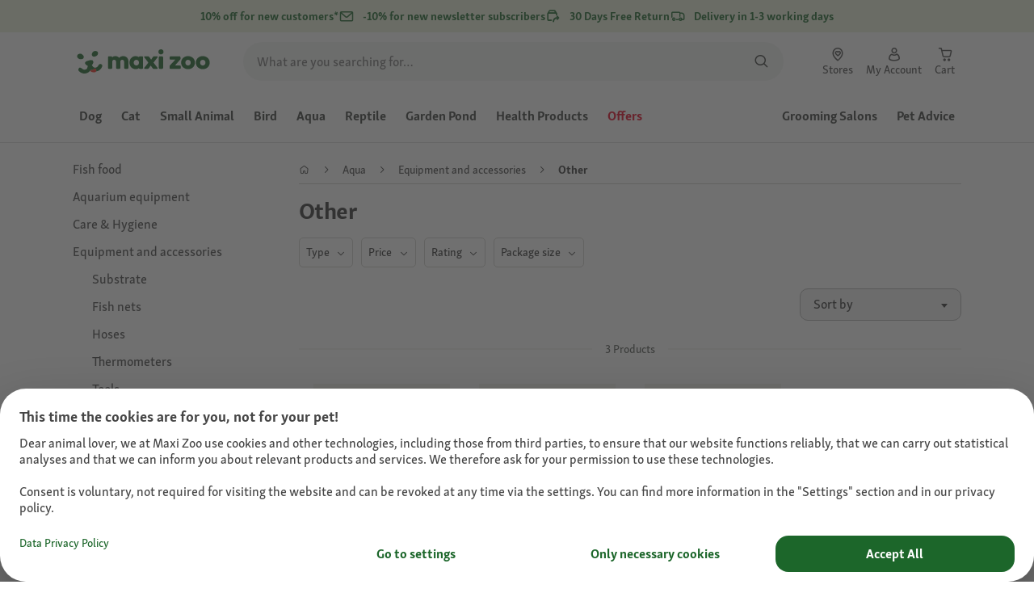

--- FILE ---
content_type: text/html;charset=utf-8
request_url: https://www.maxizoo.ie/c/aqua/set-up-accessories/other/
body_size: 115169
content:
<!DOCTYPE html><html  lang="en-IE"><head><meta charset="utf-8">
<meta name="viewport" content="width=device-width, initial-scale=1">
<script type="importmap">{"imports":{"#entry":"/_nuxt3/dcWY3N85.js"}}</script>
<title>Buy more products for aquariums online | MAXI ZOO</title>
<link rel="preconnect" href="https://assets.fressnapf.com">
<link rel="preconnect" href="https://media.os.fressnapf.com">
<link rel="preconnect" href="https://connect.facebook.net">
<link rel="preconnect" href="https://www.google.com">
<link rel="preconnect" href="https://www.gstatic.com" crossorigin="anonymous">
<link rel="preconnect" href="https://purpose.maxizoo.ie" data-hid="dns-preconnect-purpose">
<link rel="preconnect" href="https://metrics.maxizoo.ie" data-hid="dns-preconnect-metrics">
<script src="https://www.maxizoo.ie/sst/BxR6g.js" async defer data-hid="server_side_tagging"></script>
<style>@font-face{font-family:"Icons";font-weight:400;font-style:normal;font-display:block;src:url('/fonts/Icons/Icons.woff2') format('woff2');}@font-face{font-family:"FNMZSkolarWeb";font-weight:400;font-style:normal;font-display:swap;src:url('/fonts/FNMZSkolar/FNMZSkolarSansLatnWeb-Rg.woff2') format('woff2');}@font-face{font-family:"FNMZSkolarWeb";font-weight:500;font-style:normal;font-display:swap;src:url('/fonts/FNMZSkolar/FNMZSkolarSansLatnWeb-Me.woff2') format('woff2');}@font-face{font-family:"FNMZSkolarWeb";font-weight:600;font-style:normal;font-display:swap;src:url('/fonts/FNMZSkolar/FNMZSkolarSansLatnWeb-Sb.woff2') format('woff2');}@font-face{font-family:"FNMZSkolarWeb";font-weight:700;font-style:normal;font-display:swap;src:url('/fonts/FNMZSkolar/FNMZSkolarSansLatnWeb-Bd.woff2') format('woff2');}@font-face{font-family:"FNMZSkolarWeb";font-weight:900;font-style:normal;font-display:swap;src:url('/fonts/FNMZSkolar/FNMZSkolarSansLatnWeb-Eb.woff2') format('woff2');}@font-face{font-family:"FNMZSkolar";font-weight:100;font-style:normal;font-display:swap;src:url('/fonts/FNMZSkolar/FNMZSkolarSansLatinRegular.woff2') format('woff2');}@font-face{font-family:"FNMZSkolar";font-weight:700;font-style:normal;font-display:swap;src:url('/fonts/FNMZSkolar/FNMZSkolarSansLatinBold.woff2') format('woff2');}@font-face{font-family:"FNMZSkolar";font-weight:900;font-style:normal;font-display:swap;src:url('/fonts/FNMZSkolar/FNMZSkolarSansLatinExtraBold.woff2') format('woff2');}@font-face{font-family:"FnmzSkolarCompressed";font-weight:100;font-style:normal;font-display:swap;src:url('/fonts/FNMZSkolar/FNMZSkolarSansLatinCompressedRegular.woff2') format('woff2');}@font-face{font-family:"FnmzSkolarCompressed";font-weight:700;font-style:normal;font-display:swap;src:url('/fonts/FNMZSkolar/FNMZSkolarSansLatinCompressedBold.woff2') format('woff2');}@font-face{font-family:"FnmzSkolarCompressed";font-weight:900;font-style:normal;font-display:swap;src:url('/fonts/FNMZSkolar/FNMZSkolarSansLatinCompressedExtraBold.woff2') format('woff2');}@font-face{font-family:"FNMZBoldenVan";font-weight:400;font-style:normal;font-display:swap;src:url('/fonts/FNMZBoldenVan/FNMZBoldenVan.woff2') format('woff2');}.font-icons{font-family:"Icons";}.font-fnmzskolarweb{font-family:"FNMZSkolarWeb";}.font-fnmzskolarweb{font-family:"FNMZSkolarWeb";}.font-fnmzskolarweb{font-family:"FNMZSkolarWeb";}.font-fnmzskolarweb{font-family:"FNMZSkolarWeb";}.font-fnmzskolarweb{font-family:"FNMZSkolarWeb";}.font-fnmzskolar{font-family:"FNMZSkolar";}.font-fnmzskolar{font-family:"FNMZSkolar";}.font-fnmzskolar{font-family:"FNMZSkolar";}.font-fnmzskolarcompressed{font-family:"FnmzSkolarCompressed";}.font-fnmzskolarcompressed{font-family:"FnmzSkolarCompressed";}.font-fnmzskolarcompressed{font-family:"FnmzSkolarCompressed";}.font-fnmzboldenvan{font-family:"FNMZBoldenVan";}</style>
<style>@charset "UTF-8";:root{--color-general-text-status-positive-default:#20852a;--color-general-text-status-negative-default:#cc4136;--color-action-icons-error-default-base:#cc4136;--color-general-icons-neutral-high:#565b56;--color-general-icons-neutral-higher:#383b38;--color-general-icons-primary-default:#43824a;--color-action-text-primary-default-base:#1c662a;--color-action-icons-primary-default-base:#1c662a;--color-action-background-payback-default-base:#003eb0;--color-general-background-status-neutral-default:#ededed;--color-general-background-status-medium-default:#ffebbc;--color-general-background-status-positive-default:#e1f2e0;--color-general-background-status-negative-default:#ffe8e5;--color-general-background-highlight-default:#e7efe8;--color-action-icons-neutral-default-base:#565b56;--color-general-background-promotion-permanent-default:#43824a;--color-general-background-neutral-default:#fff}html{box-sizing:border-box;color:#333;font:100% FnmzSkolar,Helvetica,Arial,sans-serif;-ms-text-size-adjust:100%;-webkit-text-size-adjust:100%;-moz-osx-font-smoothing:grayscale;-webkit-font-smoothing:antialiased;scroll-behavior:smooth;text-rendering:optimizeLegibility}body,html{height:100%}body{margin:0;position:relative;width:100%}body.no-scrolling{overflow:hidden}body.fixed{position:fixed}*,:after,:before{box-sizing:inherit}:focus-visible{outline:2px solid #1c662a;outline-offset:-2px}p{font-size:.875rem;line-height:22px;margin:0 0 16px}@media(min-width:768px){p{font-size:1rem;line-height:24px}}p:last-child{margin-bottom:0}img{max-width:100%}a{color:#1c662a;cursor:pointer;text-decoration:underline}a:hover{color:#659a69}strong{font-weight:700}@media(min-width:300px){.hide-xxs{display:none!important}}@media(max-width:299px){.show-xxs{display:none!important}}@media(min-width:400px){.hide-xs{display:none!important}}@media(max-width:399px){.show-xs{display:none!important}}@media(min-width:476px){.hide-s{display:none!important}}@media(max-width:475px){.show-s{display:none!important}}@media(min-width:768px){.hide-m{display:none!important}}@media(max-width:767px){.show-m{display:none!important}}@media(min-width:1140px){.hide-l{display:none!important}}@media(max-width:1139px){.show-l{display:none!important}}@media(min-width:1120px){.hide-xl{display:none!important}}@media(max-width:1119px){.show-xl{display:none!important}}@media(min-width:1500px){.hide-xl-wp{display:none!important}}@media(max-width:1499px){.show-xl-wp{display:none!important}}@media(min-width:1920px){.hide-xxl{display:none!important}}@media(max-width:1919px){.show-xxl{display:none!important}}.hide-all{display:none!important}.center-flex{display:flex;justify-content:center}table{border-spacing:0}table tr td{padding:0 0 0 16px}table tr td:first-child{padding-left:0}.iban-iframe{border:0;display:block;height:42px;margin:0;padding:0;width:100%}.grecaptcha-badge{visibility:hidden}@media(min-width:768px){.product-detail .product-overview .g-thumbs .swiper-wrapper{flex-direction:column}}.gm-style{font-family:FnmzSkolar,Helvetica,Arial,sans-serif}.focus-visible:focus-visible{outline:2px solid #1c662a;outline-offset:-2px}.focus-visible-inverse:focus-visible{outline:2px solid #fff;outline-offset:-2px}.list--cms{list-style:none;padding-left:20px}.list--cms li{margin-bottom:8px}.list--cms li:before{color:#cdbd90;content:"•";display:inline-block;font-weight:700;margin-left:-1em;width:1em}.list--cms.list--dash li:before{content:"–";width:1.1em}.list--cms.list--check li:before{content:"✓";width:1.3em}.list--cms.list--circle-check li:before{color:#196428;content:"";font-family:Icons,sans-serif;width:1.6em}.button--cms,.link--cms{background-color:transparent;color:#60843e;display:inline;padding:0;text-align:left;text-decoration:underline}.button--cms,.button--cms.button,.link--cms,.link--cms.button{-webkit-appearance:none;-moz-appearance:none;appearance:none;border:0;cursor:pointer;font-family:FnmzSkolar,Helvetica,Arial,sans-serif}.button--cms.button,.link--cms.button{background-color:#1c662a;background-image:none;border-radius:1000px;color:#fff;display:inline-block;font-size:16px;font-weight:600;letter-spacing:0;line-height:1.3;margin:0;outline:0;overflow:visible;padding:8px 20px;position:relative;text-align:center;text-decoration:none;text-shadow:none;text-transform:none;transition:background-color .2s ease-in-out,color .2s ease-in-out;vertical-align:middle;width:auto;-webkit-tap-highlight-color:rgba(0,0,0,0);-webkit-font-smoothing:antialiased}.button--cms.button:active,.button--cms.button:hover,.link--cms.button:active,.link--cms.button:hover{background-color:#659a69}.button--cms.button:focus-visible,.link--cms.button:focus-visible{background-color:#659a69;outline:2px solid #1c662a;outline-offset:0}.button--cms.button.button--large,.link--cms.button.button--large{height:48px}.button--cms.button.button--secondary:active,.button--cms.button.button--secondary:hover,.link--cms.button.button--secondary:active,.link--cms.button.button--secondary:hover{background-color:#659a69}.button--cms.button.button--secondary:focus-visible,.link--cms.button.button--secondary:focus-visible{background-color:#659a69;outline:2px solid #1c662a;outline-offset:0}.button--cms.button.button--secondary.button--large,.link--cms.button.button--secondary.button--large{height:48px}.button--cms.button.button--tertiary,.link--cms.button.button--tertiary{background-color:#fff;border:2px solid #1c662a;color:#1c662a}.button--cms.button.button--tertiary:active,.button--cms.button.button--tertiary:hover,.link--cms.button.button--tertiary:active,.link--cms.button.button--tertiary:hover{background-color:#c1d7c2;border:2px solid #659a69}.button--cms.button.button--tertiary:focus-visible,.link--cms.button.button--tertiary:focus-visible{color:#659a69;outline-color:#659a69}.button--cms.button.button--tertiary.button--status-success,.link--cms.button.button--tertiary.button--status-success{background-color:#fff;border:2px solid #659a69;color:#659a69}.button--cms.button.button--tertiary.button--disabled,.link--cms.button.button--tertiary.button--disabled{background-color:transparent;border:2px solid #c0c4c0;color:#a2a7a2}.button--cms.button.button--tertiary.button--icon-only,.link--cms.button.button--tertiary.button--icon-only{padding:0 8px}.button--cms.button.button--quaternary,.link--cms.button.button--quaternary{background-color:#fff;border:2px solid #1c662a;color:#1c662a}.button--cms.button.button--quaternary:active,.button--cms.button.button--quaternary:hover,.link--cms.button.button--quaternary:active,.link--cms.button.button--quaternary:hover{background-color:#c1d7c2;border:2px solid #659a69}.button--cms.button.button--quaternary:focus-visible,.link--cms.button.button--quaternary:focus-visible{color:#659a69;outline-color:#659a69}.button--cms.button.button--quaternary.button--status-success,.link--cms.button.button--quaternary.button--status-success{background-color:#fff;border:2px solid #659a69;color:#659a69}.button--cms.button.button--quaternary.button--disabled,.link--cms.button.button--quaternary.button--disabled{background-color:transparent;border:2px solid #c0c4c0;color:#a2a7a2}.button--cms.button.button--quaternary.button--icon-only,.link--cms.button.button--quaternary.button--icon-only{padding:0 8px}.button--cms.button.button--neutral,.link--cms.button.button--neutral{background-color:#fff;color:#1c662a}.button--cms.button.button--neutral:active,.button--cms.button.button--neutral:hover,.link--cms.button.button--neutral:active,.link--cms.button.button--neutral:hover{background-color:#ecedec;color:#659a69}.button--cms.button.button--neutral.button--status-loading,.link--cms.button.button--neutral.button--status-loading{background-color:#c0c4c0;border:2px solid #c0c4c0}.button--cms.button.button--neutral.button--disabled,.link--cms.button.button--neutral.button--disabled{background-color:#f4f6f4;border:0;color:#a2a7a2}.button--cms.button.button--neutral.button--icon-only,.link--cms.button.button--neutral.button--icon-only{padding:0 8px}.button--cms.button.button--neutral-inverted,.link--cms.button.button--neutral-inverted{background-color:transparent;border:2px solid #fff;color:#fff}.button--cms.button.button--neutral-inverted:active,.button--cms.button.button--neutral-inverted:hover,.link--cms.button.button--neutral-inverted:active,.link--cms.button.button--neutral-inverted:hover{background-color:#ffffff94}.button--cms.button.button--neutral-inverted.button--status-loading,.link--cms.button.button--neutral-inverted.button--status-loading{background-color:transparent;border:2px solid hsla(0,0%,100%,.18);color:#ffffff2e}.button--cms.button.button--neutral-inverted.button--status-success,.link--cms.button.button--neutral-inverted.button--status-success{background-color:#fff;border:2px solid #659a69;color:#659a69}.button--cms.button.button--neutral-inverted.button--disabled,.link--cms.button.button--neutral-inverted.button--disabled{background-color:transparent;border:2px solid hsla(0,0%,100%,.18);color:#ffffff2e}.button--cms.button.button--neutral-inverted.button--icon-only,.link--cms.button.button--neutral-inverted.button--icon-only{padding:0 8px}.button--cms.button.button-plain,.link--cms.button.button-plain{background-color:transparent;color:#1c662a;justify-content:flex-start;padding:0}.button--cms.button.button-plain:active,.button--cms.button.button-plain:hover,.link--cms.button.button-plain:active,.link--cms.button.button-plain:hover{background-color:transparent;color:#659a69;outline:0}.button--cms.button.button-plain.button--status-loading,.link--cms.button.button-plain.button--status-loading{background:transparent;border:0;color:#383b38;padding-left:28px}.button--cms.button.button-plain.button--status-loading:before,.link--cms.button.button-plain.button--status-loading:before{background-image:url("data:image/svg+xml;charset=utf-8,%3Csvg xmlns='http://www.w3.org/2000/svg' xml:space='preserve' viewBox='0 0 40 40'%3E%3Cpath fill='%23c0c4c0' d='M20.201 5.169c-8.254 0-14.946 6.692-14.946 14.946 0 8.255 6.692 14.946 14.946 14.946s14.946-6.691 14.946-14.946c-.001-8.254-6.692-14.946-14.946-14.946m0 26.58c-6.425 0-11.634-5.208-11.634-11.634 0-6.425 5.209-11.634 11.634-11.634s11.633 5.209 11.633 11.634-5.208 11.634-11.633 11.634' opacity='.2'/%3E%3Cpath fill='%23c0c4c0' d='m26.013 10.047 1.654-2.866a14.86 14.86 0 0 0-7.466-2.012v3.312c2.119 0 4.1.576 5.812 1.566'%3E%3CanimateTransform attributeName='transform' attributeType='xml' dur='0.5s' from='0 20 20' repeatCount='indefinite' to='360 20 20' type='rotate'/%3E%3C/path%3E%3C/svg%3E");left:0}.button--cms.button.button-plain.button--status-success,.link--cms.button.button-plain.button--status-success{background:transparent;border:0;color:#1c662a}.button--cms.button.button-plain.button--disabled,.link--cms.button.button-plain.button--disabled{background:transparent;color:#a2a7a2}.button--cms.button.button-plain:focus-visible,.link--cms.button.button-plain:focus-visible{background-color:transparent;padding:8px 20px}.button--cms.button.button-plain.button--icon-only:focus-visible,.link--cms.button.button-plain.button--icon-only:focus-visible{background:transparent;color:#1c662a;outline:0}.button--cms.button.button--outline-black,.link--cms.button.button--outline-black{background-color:transparent;border:1px solid #d3d2cd;color:#333;font-weight:400;padding-bottom:9px;padding-top:9px}.button--cms.button.button--outline-black:hover,.link--cms.button.button--outline-black:hover{background-color:#3333331a}.button--cms.button.button--outline-black:active,.button--cms.button.button--outline-black:focus,.link--cms.button.button--outline-black:active,.link--cms.button.button--outline-black:focus{background-color:#3333}.button--cms.button.button--disabled,.button--cms.button:disabled,.button--cms.button:disabled[disabled],.link--cms.button.button--disabled,.link--cms.button:disabled,.link--cms.button:disabled[disabled]{background-color:#333;color:#fff;cursor:default;opacity:.15;pointer-events:none}.button--cms.link,.link--cms.link{-webkit-appearance:none;-moz-appearance:none;appearance:none;background-color:transparent;border:0;color:#464646;cursor:pointer;display:inline;font-family:FnmzSkolar,Helvetica,Arial,sans-serif;font-size:14px;line-height:1.5;padding:0;text-align:left;text-decoration:none;-webkit-tap-highlight-color:rgba(0,0,0,0)}.button--cms.link:after,.link--cms.link:after{content:"› ";display:inline-block;padding-left:.15em}.button--cms.link:focus,.link--cms.link:focus{outline:none}.button--cms.link:focus-visible,.link--cms.link:focus-visible{outline:2px solid #1c662a;outline-offset:0}.button--cms.link:hover,.link--cms.link:hover{color:#196428;text-decoration:underline}.button--cms.link.link-text--pre:after,.link--cms.link.link-text--pre:after{display:none}.button--cms.link.link-text--pre:before,.link--cms.link.link-text--pre:before{content:"› ";display:inline-block;padding-left:.15em}.button--cms.link.link--disabled,.button--cms.link:disabled,.button--cms.link:disabled[disabled],.link--cms.link.link--disabled,.link--cms.link:disabled,.link--cms.link:disabled[disabled]{cursor:default;opacity:.5;pointer-events:none}.button--cms[id]:before,.link--cms[id]:before{display:none}.button--cms:focus,.link--cms:focus{outline:none}.button--cms:focus-visible,.link--cms:focus-visible{outline:2px solid #1c662a;outline-offset:0}@property --transition-duration{syntax:"<time>";inherits:false;initial-value:.1s}.fade-enter-active{transition:all var(--transition-duration) ease-in-out}.fade-leave-active{transition:none}.fade-enter-from,.fade-leave-to{opacity:0}.slide-enter-active,.slide-leave-active{opacity:1;transform:translateY(0);transition:transform var(--transition-duration) ease-in-out,opacity var(--transition-duration) ease-in-out}.slide-enter-from,.slide-leave-to{opacity:0;transform:translateY(-100%)}@keyframes bounce{0%{transform:scale(0)}50%{transform:scale(1.25)}to{transform:scale(1)}}.spinner-enter-active{--transition-duration:.1s;transition:opacity var(--transition-duration)}.spinner-enter-active .loading-icon{transform:scale(1)}.spinner-leave-active{transition:opacity var(--transition-duration)}.spinner-leave-active .loading-icon{animation:bounce var(--transition-duration) reverse;transform:scale(1)}.spinner-enter-from,.spinner-leave-to{opacity:0}</style>
<style>.vc-popover-content-wrapper{--popover-horizontal-content-offset:8px;--popover-vertical-content-offset:10px;--popover-caret-horizontal-offset:18px;--popover-caret-vertical-offset:8px;display:block;outline:none;position:absolute;z-index:10}.vc-popover-content-wrapper:not(.is-interactive){pointer-events:none}.vc-popover-content{background-color:var(--vc-popover-content-bg);border:1px solid;border-color:var(--vc-popover-content-border);border-radius:var(--vc-rounded-lg);box-shadow:var(--vc-shadow-lg);color:var(--vc-popover-content-color);font-weight:var(--vc-font-medium);outline:none;padding:4px;position:relative;z-index:10}.vc-popover-content.direction-bottom{margin-top:var(--popover-vertical-content-offset)}.vc-popover-content.direction-top{margin-bottom:var(--popover-vertical-content-offset)}.vc-popover-content.direction-left{margin-right:var(--popover-horizontal-content-offset)}.vc-popover-content.direction-right{margin-left:var(--popover-horizontal-content-offset)}.vc-popover-caret{background-color:inherit;border-left:inherit;border-top:inherit;content:"";display:block;height:12px;position:absolute;width:12px;z-index:-1}.vc-popover-caret.direction-bottom{top:0}.vc-popover-caret.direction-bottom.align-left{transform:translateY(-50%) rotate(45deg)}.vc-popover-caret.direction-bottom.align-center{transform:translate(-50%) translateY(-50%) rotate(45deg)}.vc-popover-caret.direction-bottom.align-right{transform:translateY(-50%) rotate(45deg)}.vc-popover-caret.direction-top{top:100%}.vc-popover-caret.direction-top.align-left{transform:translateY(-50%) rotate(-135deg)}.vc-popover-caret.direction-top.align-center{transform:translate(-50%) translateY(-50%) rotate(-135deg)}.vc-popover-caret.direction-top.align-right{transform:translateY(-50%) rotate(-135deg)}.vc-popover-caret.direction-left{left:100%}.vc-popover-caret.direction-left.align-top{transform:translate(-50%) rotate(135deg)}.vc-popover-caret.direction-left.align-middle{transform:translateY(-50%) translate(-50%) rotate(135deg)}.vc-popover-caret.direction-left.align-bottom{transform:translate(-50%) rotate(135deg)}.vc-popover-caret.direction-right{left:0}.vc-popover-caret.direction-right.align-top{transform:translate(-50%) rotate(-45deg)}.vc-popover-caret.direction-right.align-middle{transform:translateY(-50%) translate(-50%) rotate(-45deg)}.vc-popover-caret.direction-right.align-bottom{transform:translate(-50%) rotate(-45deg)}.vc-popover-caret.align-left{left:var(--popover-caret-horizontal-offset)}.vc-popover-caret.align-center{left:50%}.vc-popover-caret.align-right{right:var(--popover-caret-horizontal-offset)}.vc-popover-caret.align-top{top:var(--popover-caret-vertical-offset)}.vc-popover-caret.align-middle{top:50%}.vc-popover-caret.align-bottom{bottom:var(--popover-caret-vertical-offset)}.vc-day-popover-row{align-items:center;display:flex;transition:var(--vc-day-content-transition)}.vc-day-popover-row-indicator{align-items:center;display:flex;flex-grow:0;justify-content:center;width:15px}.vc-day-popover-row-indicator span{transition:var(--vc-day-content-transition)}.vc-day-popover-row-label{align-items:center;display:flex;flex-grow:1;flex-wrap:none;font-size:var(--vc-text-xs);line-height:var(--vc-leading-normal);margin-left:4px;margin-right:4px;width:-webkit-max-content;width:-moz-max-content;width:max-content}.vc-day-popover-row-highlight{border-radius:3px;height:5px;width:8px}.vc-day-popover-row-bar{height:3px;width:10px}.vc-base-icon{display:inline-block;fill:none;stroke:currentColor;stroke-width:2}.vc-header{display:grid;grid-gap:4px;align-items:center;height:30px;margin-top:10px;padding-left:10px;padding-right:10px}.vc-header.is-lg{font-size:var(--vc-text-lg)}.vc-header.is-xl{font-size:var(--vc-text-xl)}.vc-header.is-2xl{font-size:var(--vc-text-2xl)}.vc-header .vc-title-wrapper{grid-column:title;grid-row:1}.vc-header .vc-prev{grid-column:prev;grid-row:1}.vc-header .vc-next{grid-column:next;grid-row:1}.vc-header .vc-next,.vc-header .vc-prev,.vc-header .vc-title{align-items:center;border:0;border-radius:var(--vc-rounded);cursor:pointer;display:flex;pointer-events:auto;-webkit-user-select:none;-moz-user-select:none;user-select:none}.vc-header .vc-title{color:var(--vc-header-title-color);font-weight:var(--vc-font-semibold);line-height:30px;margin:0;padding:0 8px;white-space:nowrap}.vc-header .vc-title:hover{opacity:.75}.vc-header .vc-arrow{align-items:center;color:var(--vc-header-arrow-color);display:flex;height:30px;justify-content:center;margin:0;padding:0;width:28px}.vc-header .vc-arrow:hover{background:var(--vc-header-arrow-hover-bg)}.vc-header .vc-arrow:disabled{opacity:.25;pointer-events:none}.vc-nav-header{display:flex;justify-content:space-between}.vc-nav-arrow,.vc-nav-item,.vc-nav-title{border:0;border-radius:var(--vc-rounded);cursor:pointer;font-size:var(--vc-text-sm);margin:0;-webkit-user-select:none;-moz-user-select:none;user-select:none;white-space:nowrap}.vc-nav-arrow:hover,.vc-nav-item:hover,.vc-nav-title:hover{background-color:var(--vc-nav-hover-bg)}.vc-nav-arrow:disabled,.vc-nav-item:disabled,.vc-nav-title:disabled{opacity:.25;pointer-events:none}.vc-nav-title{color:var(--vc-nav-title-color);font-weight:var(--vc-font-bold);height:30px;line-height:var(--vc-leading-snug);padding:0 6px}.vc-nav-arrow{align-items:center;color:var(--vc-header-arrow-color);display:flex;height:30px;justify-content:center;padding:0;width:26px}.vc-nav-items{display:grid;grid-template-columns:repeat(3,1fr);grid-row-gap:2px;grid-column-gap:5px;margin-top:2px}.vc-nav-item{font-weight:var(--vc-font-semibold);line-height:var(--vc-leading-snug);padding:6px 0;text-align:center;width:48px}.vc-nav-item.is-active{background-color:var(--vc-nav-item-active-bg);color:var(--vc-nav-item-active-color);font-weight:var(--vc-font-bold)}.vc-nav-item.is-active:not(:focus){box-shadow:var(--vc-nav-item-active-box-shadow)}.vc-nav-item.is-current{color:var(--vc-nav-item-current-color)}.vc-day{min-height:32px;position:relative;z-index:1}.vc-monthly .is-not-in-month *{opacity:0;pointer-events:none}.vc-day-layer{inset:0;pointer-events:none;position:absolute}.vc-day-box-center-center{align-items:center;display:flex;justify-content:center;transform-origin:50% 50%}.vc-day-box-left-center{align-items:center;display:flex;justify-content:flex-start;transform-origin:0 50%}.vc-day-box-right-center{align-items:center;display:flex;justify-content:flex-end;transform-origin:100% 50%}.vc-day-box-center-bottom{align-items:flex-end;display:flex;justify-content:center}.vc-day-content{align-items:center;border-radius:var(--vc-rounded-full);cursor:pointer;display:flex;font-size:var(--vc-text-sm);font-weight:var(--vc-font-medium);height:28px;justify-content:center;line-height:28px;-webkit-user-select:none;-moz-user-select:none;user-select:none;width:28px}.vc-day-content:hover{background-color:var(--vc-day-content-hover-bg)}.vc-day-content.vc-disabled{color:var(--vc-day-content-disabled-color)}.vc-content:not(.vc-base){color:var(--vc-content-color);font-weight:var(--vc-font-bold)}.vc-highlights{overflow:hidden;pointer-events:none;z-index:-1}.vc-highlight{height:28px;width:28px}.vc-highlight.vc-highlight-base-start{border-radius:0!important;border-right-width:0!important;width:50%!important}.vc-highlight.vc-highlight-base-end{border-left-width:0!important;border-radius:0!important;width:50%!important}.vc-highlight.vc-highlight-base-middle{border-left-width:0!important;border-radius:0!important;border-right-width:0!important;margin:0 -1px;width:100%}.vc-highlight-bg-none,.vc-highlight-bg-outline{background-color:var(--vc-highlight-outline-bg);border:2px solid;border-color:var(--vc-highlight-outline-border);border-radius:var(--vc-rounded-full)}.vc-highlight-bg-light{background-color:var(--vc-highlight-light-bg);border-radius:var(--vc-rounded-full)}.vc-highlight-bg-solid{background-color:var(--vc-highlight-solid-bg);border-radius:var(--vc-rounded-full)}.vc-highlight-content-none,.vc-highlight-content-outline{color:var(--vc-highlight-outline-content-color);font-weight:var(--vc-font-bold)}.vc-highlight-content-light{color:var(--vc-highlight-light-content-color);font-weight:var(--vc-font-bold)}.vc-highlight-content-solid{color:var(--vc-highlight-solid-content-color);font-weight:var(--vc-font-bold)}.vc-dots{align-items:center;display:flex;justify-content:center}.vc-dot{border-radius:9999px;height:5px;transition:var(--vc-day-content-transition);width:5px}.vc-dot:not(:last-child){margin-right:3px}.vc-bars{align-items:center;display:flex;justify-content:flex-start;width:75%}.vc-bar{flex-grow:1;height:3px;transition:var(--vc-day-content-transition)}.vc-dot{background-color:var(--vc-dot-bg)}.vc-bar{background-color:var(--vc-bar-bg)}.vc-pane{min-width:250px}.vc-weeknumber{align-items:center;display:flex;justify-content:center;position:absolute}.vc-weeknumber.is-left{left:calc(var(--vc-weeknumber-offset-inside)*-1)}.vc-weeknumber.is-right{right:calc(var(--vc-weeknumber-offset-inside)*-1)}.vc-weeknumber.is-left-outside{left:calc(var(--vc-weeknumber-offset-outside)*-1)}.vc-weeknumber.is-right-outside{right:calc(var(--vc-weeknumber-offset-outside)*-1)}.vc-weeknumber-content{align-items:center;color:var(--vc-weeknumber-color);display:flex;font-size:var(--vc-text-xs);font-style:italic;font-weight:var(--vc-font-medium);height:28px;justify-content:center;margin-top:2px;-webkit-user-select:none;-moz-user-select:none;user-select:none;width:28px}.vc-weeks{position:relative;-webkit-overflow-scrolling:touch;min-width:232px;padding:6px}.vc-weeks.vc-show-weeknumbers-left{margin-left:var(--vc-weeknumber-offset-inside)}.vc-weeks.vc-show-weeknumbers-right{margin-right:var(--vc-weeknumber-offset-inside)}.vc-weekday{color:var(--vc-weekday-color);cursor:default;font-size:var(--vc-text-sm);font-weight:var(--vc-font-bold);line-height:14px;padding-bottom:8px;padding-top:4px;text-align:center;-webkit-user-select:none;-moz-user-select:none;user-select:none}.vc-week,.vc-weekdays{display:grid;grid-template-columns:repeat(7,1fr);position:relative}.vc-pane-container{position:relative;width:100%}.vc-pane-container.in-transition{overflow:hidden}.vc-pane-layout{display:grid}.vc-pane-header-wrapper{pointer-events:none;position:absolute;top:0;width:100%}.vc-day-popover-container{font-size:var(--vc-text-xs);font-weight:var(--vc-font-medium)}.vc-day-popover-header{color:var(--vc-day-popover-header-color);font-size:var(--vc-text-xs);font-weight:var(--vc-font-semibold);text-align:center}.vc-base-select{align-items:center;display:flex;font-size:var(--vc-text-base);font-weight:var(--vc-font-medium);height:30px;justify-content:center;position:relative}.vc-base-select.vc-has-icon select{padding:0 27px 0 9px}.vc-base-select.vc-has-icon .vc-base-sizer{padding:0 28px 0 10px}.vc-base-select.vc-fit-content select{left:0;position:absolute;top:0;width:100%}.vc-base-select .vc-base-icon{opacity:.6;pointer-events:none;position:absolute;right:4px;top:6px}.vc-base-select .vc-base-sizer{color:transparent;font-size:var(--vc-text-base);font-weight:var(--vc-font-medium);margin:0;padding:0 8px}.vc-base-select select{-webkit-appearance:none;-moz-appearance:none;appearance:none;background-color:var(--vc-select-bg);background-image:none;border-radius:var(--vc-rounded);color:var(--vc-select-color);cursor:pointer;display:inline-flex;display:block;height:30px;justify-content:center;line-height:var(--leading-none);margin:0;padding:0 7px;text-align:center;text-indent:0;width:-webkit-max-content;width:-moz-max-content;width:max-content}.vc-base-select select:hover{background-color:var(--vc-select-hover-bg)}.vc-base-select select.vc-align-left{text-align:left}.vc-base-select select.vc-align-right{text-align:right}.vc-time-picker{align-items:center;display:flex;flex-direction:column;padding:8px 4px}.vc-time-picker.vc-invalid{opacity:.5;pointer-events:none}.vc-time-picker.vc-attached{border-top:1px solid var(--vc-time-picker-border)}.vc-time-picker>*+*{margin-top:4px}.vc-time-header{align-items:center;display:flex;font-size:var(--vc-text-sm);font-weight:var(--vc-font-semibold);line-height:21px;margin-top:-4px;padding-left:4px;padding-right:4px;text-transform:uppercase}.vc-time-select-group{align-items:center;background:var(--vc-time-select-group-bg);border:1px solid var(--vc-time-select-group-border);border-radius:var(--vc-rounded-md);display:inline-flex;padding:0 4px}.vc-time-select-group .vc-base-icon{color:var(--vc-time-select-group-icon-color);margin-right:4px}.vc-time-select-group select{background:transparent;padding:0 4px}.vc-time-weekday{color:var(--vc-time-weekday-color);letter-spacing:var(--tracking-wide)}.vc-time-month{color:var(--vc-time-month-color);margin-left:8px}.vc-time-day{color:var(--vc-time-day-color);margin-left:4px}.vc-time-year{color:var(--vc-time-year-color);margin-left:8px}.vc-time-colon{margin:0 1px 2px 2px}.vc-time-decimal{margin:0 0 0 1px}.vc-none-enter-active,.vc-none-leave-active{transition-duration:0s}.vc-fade-enter-active,.vc-fade-leave-active,.vc-slide-down-enter-active,.vc-slide-down-leave-active,.vc-slide-fade-enter-active,.vc-slide-fade-leave-active,.vc-slide-left-enter-active,.vc-slide-left-leave-active,.vc-slide-right-enter-active,.vc-slide-right-leave-active,.vc-slide-up-enter-active,.vc-slide-up-leave-active{-webkit-backface-visibility:hidden;backface-visibility:hidden;pointer-events:none;transition:transform var(--vc-slide-duration) var(--vc-slide-timing),opacity var(--vc-slide-duration) var(--vc-slide-timing)}.vc-fade-leave-active,.vc-none-leave-active,.vc-slide-down-leave-active,.vc-slide-left-leave-active,.vc-slide-right-leave-active,.vc-slide-up-leave-active{position:absolute!important;width:100%}.vc-fade-enter-from,.vc-fade-leave-to,.vc-none-enter-from,.vc-none-leave-to,.vc-slide-down-enter-from,.vc-slide-down-leave-to,.vc-slide-fade-enter-from,.vc-slide-fade-leave-to,.vc-slide-left-enter-from,.vc-slide-left-leave-to,.vc-slide-right-enter-from,.vc-slide-right-leave-to,.vc-slide-up-enter-from,.vc-slide-up-leave-to{opacity:0}.vc-slide-fade-enter-from.direction-left,.vc-slide-fade-leave-to.direction-left,.vc-slide-left-enter-from,.vc-slide-right-leave-to{transform:translate(var(--vc-slide-translate))}.vc-slide-fade-enter-from.direction-right,.vc-slide-fade-leave-to.direction-right,.vc-slide-left-leave-to,.vc-slide-right-enter-from{transform:translate(calc(var(--vc-slide-translate)*-1))}.vc-slide-down-leave-to,.vc-slide-fade-enter-from.direction-top,.vc-slide-fade-leave-to.direction-top,.vc-slide-up-enter-from{transform:translateY(var(--vc-slide-translate))}.vc-slide-down-enter-from,.vc-slide-fade-enter-from.direction-bottom,.vc-slide-fade-leave-to.direction-bottom,.vc-slide-up-leave-to{transform:translateY(calc(var(--vc-slide-translate)*-1))}:root{--vc-white:#fff;--vc-black:#000;--vc-gray-50:#f8fafc;--vc-gray-100:#f1f5f9;--vc-gray-200:#e2e8f0;--vc-gray-300:#cbd5e1;--vc-gray-400:#94a3b8;--vc-gray-500:#64748b;--vc-gray-600:#475569;--vc-gray-700:#334155;--vc-gray-800:#1e293b;--vc-gray-900:#0f172a;--vc-font-family:BlinkMacSystemFont,-apple-system,"Segoe UI","Roboto","Oxygen","Ubuntu","Cantarell","Fira Sans","Droid Sans","Helvetica Neue","Helvetica","Arial",sans-serif;--vc-font-normal:400;--vc-font-medium:500;--vc-font-semibold:600;--vc-font-bold:700;--vc-text-2xs:10px;--vc-text-xs:12px;--vc-text-sm:14px;--vc-text-base:16px;--vc-text-lg:18px;--vc-text-xl:20px;--vc-text-2xl:24px;--vc-leading-none:1;--vc-leading-tight:1.25;--vc-leading-snug:1.375;--vc-leading-normal:1.5;--vc-rounded:.25rem;--vc-rounded-md:.375rem;--vc-rounded-lg:.5rem;--vc-rounded-full:9999px;--vc-shadow:0 1px 3px 0 rgba(0,0,0,.1),0 1px 2px 0 rgba(0,0,0,.06);--vc-shadow-lg:0 10px 15px -3px rgba(0,0,0,.1),0 4px 6px -2px rgba(0,0,0,.05);--vc-shadow-inner:inset 0 2px 4px 0 rgba(0,0,0,.06);--vc-slide-translate:22px;--vc-slide-duration:.15s;--vc-slide-timing:ease;--vc-day-content-transition:all .13s ease-in;--vc-weeknumber-offset-inside:26px;--vc-weeknumber-offset-outside:34px}.vc-gray{--vc-accent-50:var(--vc-gray-50);--vc-accent-100:var(--vc-gray-100);--vc-accent-200:var(--vc-gray-200);--vc-accent-300:var(--vc-gray-300);--vc-accent-400:var(--vc-gray-400);--vc-accent-500:var(--vc-gray-500);--vc-accent-600:var(--vc-gray-600);--vc-accent-700:var(--vc-gray-700);--vc-accent-800:var(--vc-gray-800);--vc-accent-900:var(--vc-gray-900)}.vc-red{--vc-accent-50:#fef2f2;--vc-accent-100:#fee2e2;--vc-accent-200:#fecaca;--vc-accent-300:#fca5a5;--vc-accent-400:#f87171;--vc-accent-500:#ef4444;--vc-accent-600:#dc2626;--vc-accent-700:#b91c1c;--vc-accent-800:#991b1b;--vc-accent-900:#7f1d1d}.vc-orange{--vc-accent-50:#fff7ed;--vc-accent-100:#ffedd5;--vc-accent-200:#fed7aa;--vc-accent-300:#fdba74;--vc-accent-400:#fb923c;--vc-accent-500:#f97316;--vc-accent-600:#ea580c;--vc-accent-700:#c2410c;--vc-accent-800:#9a3412;--vc-accent-900:#7c2d12}.vc-yellow{--vc-accent-50:#fefce8;--vc-accent-100:#fef9c3;--vc-accent-200:#fef08a;--vc-accent-300:#fde047;--vc-accent-400:#facc15;--vc-accent-500:#eab308;--vc-accent-600:#ca8a04;--vc-accent-700:#a16207;--vc-accent-800:#854d0e;--vc-accent-900:#713f12}.vc-green{--vc-accent-50:#f0fdf4;--vc-accent-100:#dcfce7;--vc-accent-200:#bbf7d0;--vc-accent-300:#86efac;--vc-accent-400:#4ade80;--vc-accent-500:#22c55e;--vc-accent-600:#16a34a;--vc-accent-700:#15803d;--vc-accent-800:#166534;--vc-accent-900:#14532d}.vc-teal{--vc-accent-50:#f0fdfa;--vc-accent-100:#ccfbf1;--vc-accent-200:#99f6e4;--vc-accent-300:#5eead4;--vc-accent-400:#2dd4bf;--vc-accent-500:#14b8a6;--vc-accent-600:#0d9488;--vc-accent-700:#0f766e;--vc-accent-800:#115e59;--vc-accent-900:#134e4a}.vc-blue{--vc-accent-50:#eff6ff;--vc-accent-100:#dbeafe;--vc-accent-200:#bfdbfe;--vc-accent-300:#93c5fd;--vc-accent-400:#60a5fa;--vc-accent-500:#3b82f6;--vc-accent-600:#2563eb;--vc-accent-700:#1d4ed8;--vc-accent-800:#1e40af;--vc-accent-900:#1e3a8a}.vc-indigo{--vc-accent-50:#eef2ff;--vc-accent-100:#e0e7ff;--vc-accent-200:#c7d2fe;--vc-accent-300:#a5b4fc;--vc-accent-400:#818cf8;--vc-accent-500:#6366f1;--vc-accent-600:#4f46e5;--vc-accent-700:#4338ca;--vc-accent-800:#3730a3;--vc-accent-900:#312e81}.vc-purple{--vc-accent-50:#faf5ff;--vc-accent-100:#f3e8ff;--vc-accent-200:#e9d5ff;--vc-accent-300:#d8b4fe;--vc-accent-400:#c084fc;--vc-accent-500:#a855f7;--vc-accent-600:#9333ea;--vc-accent-700:#7e22ce;--vc-accent-800:#6b21a8;--vc-accent-900:#581c87}.vc-pink{--vc-accent-50:#fdf2f8;--vc-accent-100:#fce7f3;--vc-accent-200:#fbcfe8;--vc-accent-300:#f9a8d4;--vc-accent-400:#f472b6;--vc-accent-500:#ec4899;--vc-accent-600:#db2777;--vc-accent-700:#be185d;--vc-accent-800:#9d174d;--vc-accent-900:#831843}.vc-focus:focus-within{box-shadow:var(--vc-focus-ring);outline:0}.vc-light{--vc-color:var(--vc-gray-900);--vc-bg:var(--vc-white);--vc-border:var(--vc-gray-300);--vc-hover-bg:rgba(204,214,224,.3);--vc-focus-ring:0 0 0 2px rgba(59,131,246,.4);--vc-header-arrow-color:var(--vc-gray-500);--vc-header-arrow-hover-bg:var(--vc-gray-200);--vc-header-title-color:var(--vc-gray-900);--vc-weekday-color:var(--vc-gray-500);--vc-weeknumber-color:var(--vc-gray-400);--vc-nav-hover-bg:var(--vc-gray-200);--vc-nav-title-color:var(--vc-gray-900);--vc-nav-item-hover-box-shadow:none;--vc-nav-item-active-color:var(--vc-white);--vc-nav-item-active-bg:var(--vc-accent-500);--vc-nav-item-active-box-shadow:var(--vc-shadow);--vc-nav-item-current-color:var(--vc-accent-600);--vc-day-popover-container-color:var(--vc-white);--vc-day-popover-container-bg:var(--vc-gray-800);--vc-day-popover-container-border:var(--vc-gray-700);--vc-day-popover-header-color:var(--vc-gray-700);--vc-popover-content-color:var(--vc-gray-900);--vc-popover-content-bg:var(--vc-gray-50);--vc-popover-content-border:var(--vc-gray-300);--vc-time-picker-border:var(--vc-gray-300);--vc-time-weekday-color:var(--vc-gray-700);--vc-time-month-color:var(--vc-accent-600);--vc-time-day-color:var(--vc-accent-600);--vc-time-year-color:var(--vc-gray-500);--vc-time-select-group-bg:var(--vc-gray-50);--vc-time-select-group-border:var(--vc-gray-300);--vc-time-select-group-icon-color:var(--vc-accent-500);--vc-select-color:var(--vc-gray-900);--vc-select-bg:var(--vc-gray-100);--vc-select-hover-bg:var(--vc-gray-200);--vc-day-content-hover-bg:var(--vc-hover-bg);--vc-day-content-disabled-color:var(--vc-gray-400)}.vc-light .vc-attr,.vc-light.vc-attr{--vc-content-color:var(--vc-accent-600);--vc-highlight-outline-bg:var(--vc-white);--vc-highlight-outline-border:var(--vc-accent-600);--vc-highlight-outline-content-color:var(--vc-accent-700);--vc-highlight-light-bg:var(--vc-accent-200);--vc-highlight-light-content-color:var(--vc-accent-900);--vc-highlight-solid-bg:var(--vc-accent-600);--vc-highlight-solid-content-color:var(--vc-white);--vc-dot-bg:var(--vc-accent-600);--vc-bar-bg:var(--vc-accent-600)}.vc-dark{--vc-color:var(--vc-white);--vc-bg:var(--vc-gray-900);--vc-border:var(--vc-gray-700);--vc-hover-bg:rgba(114,129,151,.3);--vc-focus-ring:0 0 0 2px rgba(59,130,246,.7);--vc-header-arrow-color:var(--vc-gray-300);--vc-header-arrow-hover-bg:var(--vc-gray-800);--vc-header-title-color:var(--vc-gray-100);--vc-weekday-color:var(--vc-accent-200);--vc-weeknumber-color:var(--vc-gray-500);--vc-nav-hover-bg:var(--vc-gray-700);--vc-nav-title-color:var(--vc-gray-100);--vc-nav-item-hover-box-shadow:none;--vc-nav-item-active-color:var(--vc-white);--vc-nav-item-active-bg:var(--vc-accent-500);--vc-nav-item-active-box-shadow:none;--vc-nav-item-current-color:var(--vc-accent-400);--vc-day-popover-container-color:var(--vc-gray-800);--vc-day-popover-container-bg:var(--vc-white);--vc-day-popover-container-border:var(--vc-gray-100);--vc-day-popover-header-color:var(--vc-gray-300);--vc-popover-content-color:var(--vc-white);--vc-popover-content-bg:var(--vc-gray-800);--vc-popover-content-border:var(--vc-gray-700);--vc-time-picker-border:var(--vc-gray-700);--vc-time-weekday-color:var(--vc-gray-400);--vc-time-month-color:var(--vc-accent-400);--vc-time-day-color:var(--vc-accent-400);--vc-time-year-color:var(--vc-gray-500);--vc-time-select-group-bg:var(--vc-gray-700);--vc-time-select-group-border:var(--vc-gray-500);--vc-time-select-group-icon-color:var(--vc-accent-400);--vc-select-color:var(--vc-gray-200);--vc-select-bg:var(--vc-gray-700);--vc-select-hover-bg:var(--vc-gray-600);--vc-day-content-hover-bg:var(--vc-hover-bg);--vc-day-content-disabled-color:var(--vc-gray-600)}.vc-dark .vc-attr,.vc-dark.vc-attr{--vc-content-color:var(--vc-accent-500);--vc-highlight-outline-bg:var(--vc-gray-900);--vc-highlight-outline-border:var(--vc-accent-300);--vc-highlight-outline-content-color:var(--vc-accent-200);--vc-highlight-light-bg:var(--vc-accent-800);--vc-highlight-light-content-color:var(--vc-accent-100);--vc-highlight-solid-bg:var(--vc-accent-500);--vc-highlight-solid-content-color:var(--vc-white);--vc-dot-bg:var(--vc-accent-500);--vc-bar-bg:var(--vc-accent-500)}.vc-container{background-color:var(--vc-bg);color:var(--vc-color);display:inline-flex;font-family:var(--vc-font-family);height:-webkit-max-content;height:-moz-max-content;height:max-content;position:relative;width:-webkit-max-content;width:-moz-max-content;width:max-content;-webkit-font-smoothing:antialiased;-moz-osx-font-smoothing:grayscale;-webkit-tap-highlight-color:transparent}.vc-container,.vc-container *{box-sizing:border-box}.vc-container :focus,.vc-container:focus{outline:none}.vc-container .vc-container{border:none}.vc-bordered{border:1px solid;border-color:var(--vc-border);border-radius:var(--vc-rounded-lg)}.vc-expanded{min-width:100%}.vc-transparent{background-color:transparent}.vc-date-picker-content{background-color:var(--vc-bg);padding:0}.vc-date-picker-content .vc-container{border:0}</style>
<style>img[data-v-b76f94f1]{display:block;height:auto;max-width:100%;-o-object-fit:cover;object-fit:cover;width:100%}img.image--round[data-v-b76f94f1]{border-radius:50%}img.image--rounded-corners[data-v-b76f94f1]{border-radius:5px}img.image--fullsize[data-v-b76f94f1]{height:100%}img.lazyload[data-v-b76f94f1],img.lazyloading[data-v-b76f94f1]{background-color:#f7f5f0;background-image:url(/_nuxt3/preloader.B1sdQApp.gif);background-position:50%;background-repeat:no-repeat;background-size:50px 50px}.picture-copyright .image--rounded-corners[data-v-b76f94f1]{border-radius:5px 5px 0 0}.picture-information[data-v-b76f94f1]{background-color:#f2f2f2;font-size:14px;line-height:22px;padding:16px 16px 24px}@media(min-width:768px){.picture-information[data-v-b76f94f1]{font-size:16px;line-height:24px}}.picture-information .picture-copyright[data-v-b76f94f1]{color:#565b56}</style>
<style>.grid-item[data-v-7672e80e]{margin-bottom:20px;margin-left:10px;margin-right:10px;width:calc(100% - 20px)}.grid-item[data-v-7672e80e],.grid-item.grid-item--1[data-v-7672e80e]{flex-basis:auto;flex-grow:1;flex-shrink:0}.grid-item.grid-item--1[data-v-7672e80e]{width:calc(8.33333% - 20px)}.grid-item.grid-item--2[data-v-7672e80e]{flex-basis:auto;flex-grow:1;flex-shrink:0;width:calc(16.66667% - 20px)}.grid-item.grid-item--3[data-v-7672e80e]{flex-basis:auto;flex-grow:1;flex-shrink:0;width:calc(25% - 20px)}.grid-item.grid-item--4[data-v-7672e80e]{flex-basis:auto;flex-grow:1;flex-shrink:0;width:calc(33.33333% - 20px)}.grid-item.grid-item--5[data-v-7672e80e]{flex-basis:auto;flex-grow:1;flex-shrink:0;width:calc(41.66667% - 20px)}.grid-item.grid-item--6[data-v-7672e80e]{flex-basis:auto;flex-grow:1;flex-shrink:0;width:calc(50% - 20px)}.grid-item.grid-item--7[data-v-7672e80e]{flex-basis:auto;flex-grow:1;flex-shrink:0;width:calc(58.33333% - 20px)}.grid-item.grid-item--8[data-v-7672e80e]{flex-basis:auto;flex-grow:1;flex-shrink:0;width:calc(66.66667% - 20px)}.grid-item.grid-item--9[data-v-7672e80e]{flex-basis:auto;flex-grow:1;flex-shrink:0;width:calc(75% - 20px)}.grid-item.grid-item--10[data-v-7672e80e]{flex-basis:auto;flex-grow:1;flex-shrink:0;width:calc(83.33333% - 20px)}.grid-item.grid-item--11[data-v-7672e80e]{flex-basis:auto;flex-grow:1;flex-shrink:0;width:calc(91.66667% - 20px)}.grid-item.grid-item--12[data-v-7672e80e]{flex-basis:auto;flex-grow:1;flex-shrink:0;width:calc(100% - 20px)}@media(min-width:300px){.grid-item.grid-item--xxs--1[data-v-7672e80e]{flex-basis:auto;flex-grow:1;flex-shrink:0;width:calc(8.33333% - 20px)}.grid-item.grid-item--xxs--2[data-v-7672e80e]{flex-basis:auto;flex-grow:1;flex-shrink:0;width:calc(16.66667% - 20px)}.grid-item.grid-item--xxs--3[data-v-7672e80e]{flex-basis:auto;flex-grow:1;flex-shrink:0;width:calc(25% - 20px)}.grid-item.grid-item--xxs--4[data-v-7672e80e]{flex-basis:auto;flex-grow:1;flex-shrink:0;width:calc(33.33333% - 20px)}.grid-item.grid-item--xxs--5[data-v-7672e80e]{flex-basis:auto;flex-grow:1;flex-shrink:0;width:calc(41.66667% - 20px)}.grid-item.grid-item--xxs--6[data-v-7672e80e]{flex-basis:auto;flex-grow:1;flex-shrink:0;width:calc(50% - 20px)}.grid-item.grid-item--xxs--7[data-v-7672e80e]{flex-basis:auto;flex-grow:1;flex-shrink:0;width:calc(58.33333% - 20px)}.grid-item.grid-item--xxs--8[data-v-7672e80e]{flex-basis:auto;flex-grow:1;flex-shrink:0;width:calc(66.66667% - 20px)}.grid-item.grid-item--xxs--9[data-v-7672e80e]{flex-basis:auto;flex-grow:1;flex-shrink:0;width:calc(75% - 20px)}.grid-item.grid-item--xxs--10[data-v-7672e80e]{flex-basis:auto;flex-grow:1;flex-shrink:0;width:calc(83.33333% - 20px)}.grid-item.grid-item--xxs--11[data-v-7672e80e]{flex-basis:auto;flex-grow:1;flex-shrink:0;width:calc(91.66667% - 20px)}.grid-item.grid-item--xxs--12[data-v-7672e80e]{flex-basis:auto;flex-grow:1;flex-shrink:0;width:calc(100% - 20px)}}@media(min-width:400px){.grid-item.grid-item--xs--1[data-v-7672e80e]{flex-basis:auto;flex-grow:1;flex-shrink:0;width:calc(8.33333% - 20px)}.grid-item.grid-item--xs--2[data-v-7672e80e]{flex-basis:auto;flex-grow:1;flex-shrink:0;width:calc(16.66667% - 20px)}.grid-item.grid-item--xs--3[data-v-7672e80e]{flex-basis:auto;flex-grow:1;flex-shrink:0;width:calc(25% - 20px)}.grid-item.grid-item--xs--4[data-v-7672e80e]{flex-basis:auto;flex-grow:1;flex-shrink:0;width:calc(33.33333% - 20px)}.grid-item.grid-item--xs--5[data-v-7672e80e]{flex-basis:auto;flex-grow:1;flex-shrink:0;width:calc(41.66667% - 20px)}.grid-item.grid-item--xs--6[data-v-7672e80e]{flex-basis:auto;flex-grow:1;flex-shrink:0;width:calc(50% - 20px)}.grid-item.grid-item--xs--7[data-v-7672e80e]{flex-basis:auto;flex-grow:1;flex-shrink:0;width:calc(58.33333% - 20px)}.grid-item.grid-item--xs--8[data-v-7672e80e]{flex-basis:auto;flex-grow:1;flex-shrink:0;width:calc(66.66667% - 20px)}.grid-item.grid-item--xs--9[data-v-7672e80e]{flex-basis:auto;flex-grow:1;flex-shrink:0;width:calc(75% - 20px)}.grid-item.grid-item--xs--10[data-v-7672e80e]{flex-basis:auto;flex-grow:1;flex-shrink:0;width:calc(83.33333% - 20px)}.grid-item.grid-item--xs--11[data-v-7672e80e]{flex-basis:auto;flex-grow:1;flex-shrink:0;width:calc(91.66667% - 20px)}.grid-item.grid-item--xs--12[data-v-7672e80e]{flex-basis:auto;flex-grow:1;flex-shrink:0;width:calc(100% - 20px)}}@media(min-width:476px){.grid-item.grid-item--s--1[data-v-7672e80e]{flex-basis:auto;flex-grow:1;flex-shrink:0;width:calc(8.33333% - 20px)}.grid-item.grid-item--s--2[data-v-7672e80e]{flex-basis:auto;flex-grow:1;flex-shrink:0;width:calc(16.66667% - 20px)}.grid-item.grid-item--s--3[data-v-7672e80e]{flex-basis:auto;flex-grow:1;flex-shrink:0;width:calc(25% - 20px)}.grid-item.grid-item--s--4[data-v-7672e80e]{flex-basis:auto;flex-grow:1;flex-shrink:0;width:calc(33.33333% - 20px)}.grid-item.grid-item--s--5[data-v-7672e80e]{flex-basis:auto;flex-grow:1;flex-shrink:0;width:calc(41.66667% - 20px)}.grid-item.grid-item--s--6[data-v-7672e80e]{flex-basis:auto;flex-grow:1;flex-shrink:0;width:calc(50% - 20px)}.grid-item.grid-item--s--7[data-v-7672e80e]{flex-basis:auto;flex-grow:1;flex-shrink:0;width:calc(58.33333% - 20px)}.grid-item.grid-item--s--8[data-v-7672e80e]{flex-basis:auto;flex-grow:1;flex-shrink:0;width:calc(66.66667% - 20px)}.grid-item.grid-item--s--9[data-v-7672e80e]{flex-basis:auto;flex-grow:1;flex-shrink:0;width:calc(75% - 20px)}.grid-item.grid-item--s--10[data-v-7672e80e]{flex-basis:auto;flex-grow:1;flex-shrink:0;width:calc(83.33333% - 20px)}.grid-item.grid-item--s--11[data-v-7672e80e]{flex-basis:auto;flex-grow:1;flex-shrink:0;width:calc(91.66667% - 20px)}.grid-item.grid-item--s--12[data-v-7672e80e]{flex-basis:auto;flex-grow:1;flex-shrink:0;width:calc(100% - 20px)}}@media(min-width:768px){.grid-item.grid-item--m--1[data-v-7672e80e]{flex-basis:auto;flex-grow:1;flex-shrink:0;width:calc(8.33333% - 20px)}.grid-item.grid-item--m--2[data-v-7672e80e]{flex-basis:auto;flex-grow:1;flex-shrink:0;width:calc(16.66667% - 20px)}.grid-item.grid-item--m--3[data-v-7672e80e]{flex-basis:auto;flex-grow:1;flex-shrink:0;width:calc(25% - 20px)}.grid-item.grid-item--m--4[data-v-7672e80e]{flex-basis:auto;flex-grow:1;flex-shrink:0;width:calc(33.33333% - 20px)}.grid-item.grid-item--m--5[data-v-7672e80e]{flex-basis:auto;flex-grow:1;flex-shrink:0;width:calc(41.66667% - 20px)}.grid-item.grid-item--m--6[data-v-7672e80e]{flex-basis:auto;flex-grow:1;flex-shrink:0;width:calc(50% - 20px)}.grid-item.grid-item--m--7[data-v-7672e80e]{flex-basis:auto;flex-grow:1;flex-shrink:0;width:calc(58.33333% - 20px)}.grid-item.grid-item--m--8[data-v-7672e80e]{flex-basis:auto;flex-grow:1;flex-shrink:0;width:calc(66.66667% - 20px)}.grid-item.grid-item--m--9[data-v-7672e80e]{flex-basis:auto;flex-grow:1;flex-shrink:0;width:calc(75% - 20px)}.grid-item.grid-item--m--10[data-v-7672e80e]{flex-basis:auto;flex-grow:1;flex-shrink:0;width:calc(83.33333% - 20px)}.grid-item.grid-item--m--11[data-v-7672e80e]{flex-basis:auto;flex-grow:1;flex-shrink:0;width:calc(91.66667% - 20px)}.grid-item.grid-item--m--12[data-v-7672e80e]{flex-basis:auto;flex-grow:1;flex-shrink:0;width:calc(100% - 20px)}}@media(min-width:1140px){.grid-item.grid-item--l--1[data-v-7672e80e]{flex-basis:auto;flex-grow:1;flex-shrink:0;width:calc(8.33333% - 20px)}.grid-item.grid-item--l--2[data-v-7672e80e]{flex-basis:auto;flex-grow:1;flex-shrink:0;width:calc(16.66667% - 20px)}.grid-item.grid-item--l--3[data-v-7672e80e]{flex-basis:auto;flex-grow:1;flex-shrink:0;width:calc(25% - 20px)}.grid-item.grid-item--l--4[data-v-7672e80e]{flex-basis:auto;flex-grow:1;flex-shrink:0;width:calc(33.33333% - 20px)}.grid-item.grid-item--l--5[data-v-7672e80e]{flex-basis:auto;flex-grow:1;flex-shrink:0;width:calc(41.66667% - 20px)}.grid-item.grid-item--l--6[data-v-7672e80e]{flex-basis:auto;flex-grow:1;flex-shrink:0;width:calc(50% - 20px)}.grid-item.grid-item--l--7[data-v-7672e80e]{flex-basis:auto;flex-grow:1;flex-shrink:0;width:calc(58.33333% - 20px)}.grid-item.grid-item--l--8[data-v-7672e80e]{flex-basis:auto;flex-grow:1;flex-shrink:0;width:calc(66.66667% - 20px)}.grid-item.grid-item--l--9[data-v-7672e80e]{flex-basis:auto;flex-grow:1;flex-shrink:0;width:calc(75% - 20px)}.grid-item.grid-item--l--10[data-v-7672e80e]{flex-basis:auto;flex-grow:1;flex-shrink:0;width:calc(83.33333% - 20px)}.grid-item.grid-item--l--11[data-v-7672e80e]{flex-basis:auto;flex-grow:1;flex-shrink:0;width:calc(91.66667% - 20px)}.grid-item.grid-item--l--12[data-v-7672e80e]{flex-basis:auto;flex-grow:1;flex-shrink:0;width:calc(100% - 20px)}}@media(min-width:1120px){.grid-item.grid-item--xl--1[data-v-7672e80e]{flex-basis:auto;flex-grow:1;flex-shrink:0;width:calc(8.33333% - 20px)}.grid-item.grid-item--xl--2[data-v-7672e80e]{flex-basis:auto;flex-grow:1;flex-shrink:0;width:calc(16.66667% - 20px)}.grid-item.grid-item--xl--3[data-v-7672e80e]{flex-basis:auto;flex-grow:1;flex-shrink:0;width:calc(25% - 20px)}.grid-item.grid-item--xl--4[data-v-7672e80e]{flex-basis:auto;flex-grow:1;flex-shrink:0;width:calc(33.33333% - 20px)}.grid-item.grid-item--xl--5[data-v-7672e80e]{flex-basis:auto;flex-grow:1;flex-shrink:0;width:calc(41.66667% - 20px)}.grid-item.grid-item--xl--6[data-v-7672e80e]{flex-basis:auto;flex-grow:1;flex-shrink:0;width:calc(50% - 20px)}.grid-item.grid-item--xl--7[data-v-7672e80e]{flex-basis:auto;flex-grow:1;flex-shrink:0;width:calc(58.33333% - 20px)}.grid-item.grid-item--xl--8[data-v-7672e80e]{flex-basis:auto;flex-grow:1;flex-shrink:0;width:calc(66.66667% - 20px)}.grid-item.grid-item--xl--9[data-v-7672e80e]{flex-basis:auto;flex-grow:1;flex-shrink:0;width:calc(75% - 20px)}.grid-item.grid-item--xl--10[data-v-7672e80e]{flex-basis:auto;flex-grow:1;flex-shrink:0;width:calc(83.33333% - 20px)}.grid-item.grid-item--xl--11[data-v-7672e80e]{flex-basis:auto;flex-grow:1;flex-shrink:0;width:calc(91.66667% - 20px)}.grid-item.grid-item--xl--12[data-v-7672e80e]{flex-basis:auto;flex-grow:1;flex-shrink:0;width:calc(100% - 20px)}}@media(min-width:1500px){.grid-item.grid-item--xl-wp--1[data-v-7672e80e]{flex-basis:auto;flex-grow:1;flex-shrink:0;width:calc(8.33333% - 20px)}.grid-item.grid-item--xl-wp--2[data-v-7672e80e]{flex-basis:auto;flex-grow:1;flex-shrink:0;width:calc(16.66667% - 20px)}.grid-item.grid-item--xl-wp--3[data-v-7672e80e]{flex-basis:auto;flex-grow:1;flex-shrink:0;width:calc(25% - 20px)}.grid-item.grid-item--xl-wp--4[data-v-7672e80e]{flex-basis:auto;flex-grow:1;flex-shrink:0;width:calc(33.33333% - 20px)}.grid-item.grid-item--xl-wp--5[data-v-7672e80e]{flex-basis:auto;flex-grow:1;flex-shrink:0;width:calc(41.66667% - 20px)}.grid-item.grid-item--xl-wp--6[data-v-7672e80e]{flex-basis:auto;flex-grow:1;flex-shrink:0;width:calc(50% - 20px)}.grid-item.grid-item--xl-wp--7[data-v-7672e80e]{flex-basis:auto;flex-grow:1;flex-shrink:0;width:calc(58.33333% - 20px)}.grid-item.grid-item--xl-wp--8[data-v-7672e80e]{flex-basis:auto;flex-grow:1;flex-shrink:0;width:calc(66.66667% - 20px)}.grid-item.grid-item--xl-wp--9[data-v-7672e80e]{flex-basis:auto;flex-grow:1;flex-shrink:0;width:calc(75% - 20px)}.grid-item.grid-item--xl-wp--10[data-v-7672e80e]{flex-basis:auto;flex-grow:1;flex-shrink:0;width:calc(83.33333% - 20px)}.grid-item.grid-item--xl-wp--11[data-v-7672e80e]{flex-basis:auto;flex-grow:1;flex-shrink:0;width:calc(91.66667% - 20px)}.grid-item.grid-item--xl-wp--12[data-v-7672e80e]{flex-basis:auto;flex-grow:1;flex-shrink:0;width:calc(100% - 20px)}}@media(min-width:1920px){.grid-item.grid-item--xxl--1[data-v-7672e80e]{flex-basis:auto;flex-grow:1;flex-shrink:0;width:calc(8.33333% - 20px)}.grid-item.grid-item--xxl--2[data-v-7672e80e]{flex-basis:auto;flex-grow:1;flex-shrink:0;width:calc(16.66667% - 20px)}.grid-item.grid-item--xxl--3[data-v-7672e80e]{flex-basis:auto;flex-grow:1;flex-shrink:0;width:calc(25% - 20px)}.grid-item.grid-item--xxl--4[data-v-7672e80e]{flex-basis:auto;flex-grow:1;flex-shrink:0;width:calc(33.33333% - 20px)}.grid-item.grid-item--xxl--5[data-v-7672e80e]{flex-basis:auto;flex-grow:1;flex-shrink:0;width:calc(41.66667% - 20px)}.grid-item.grid-item--xxl--6[data-v-7672e80e]{flex-basis:auto;flex-grow:1;flex-shrink:0;width:calc(50% - 20px)}.grid-item.grid-item--xxl--7[data-v-7672e80e]{flex-basis:auto;flex-grow:1;flex-shrink:0;width:calc(58.33333% - 20px)}.grid-item.grid-item--xxl--8[data-v-7672e80e]{flex-basis:auto;flex-grow:1;flex-shrink:0;width:calc(66.66667% - 20px)}.grid-item.grid-item--xxl--9[data-v-7672e80e]{flex-basis:auto;flex-grow:1;flex-shrink:0;width:calc(75% - 20px)}.grid-item.grid-item--xxl--10[data-v-7672e80e]{flex-basis:auto;flex-grow:1;flex-shrink:0;width:calc(83.33333% - 20px)}.grid-item.grid-item--xxl--11[data-v-7672e80e]{flex-basis:auto;flex-grow:1;flex-shrink:0;width:calc(91.66667% - 20px)}.grid-item.grid-item--xxl--12[data-v-7672e80e]{flex-basis:auto;flex-grow:1;flex-shrink:0;width:calc(100% - 20px)}}.grid-item.grid-item--push--1[data-v-7672e80e]{flex-grow:0;left:8.33333%;position:relative}.grid-item.grid-item--push--2[data-v-7672e80e]{flex-grow:0;left:16.66667%;position:relative}.grid-item.grid-item--push--3[data-v-7672e80e]{flex-grow:0;left:25%;position:relative}.grid-item.grid-item--push--4[data-v-7672e80e]{flex-grow:0;left:33.33333%;position:relative}.grid-item.grid-item--push--5[data-v-7672e80e]{flex-grow:0;left:41.66667%;position:relative}.grid-item.grid-item--push--6[data-v-7672e80e]{flex-grow:0;left:50%;position:relative}.grid-item.grid-item--push--7[data-v-7672e80e]{flex-grow:0;left:58.33333%;position:relative}.grid-item.grid-item--push--8[data-v-7672e80e]{flex-grow:0;left:66.66667%;position:relative}.grid-item.grid-item--push--9[data-v-7672e80e]{flex-grow:0;left:75%;position:relative}.grid-item.grid-item--push--10[data-v-7672e80e]{flex-grow:0;left:83.33333%;position:relative}.grid-item.grid-item--push--11[data-v-7672e80e]{flex-grow:0;left:91.66667%;position:relative}.grid-item.grid-item--push--12[data-v-7672e80e]{flex-grow:0;left:100%;position:relative}@media(min-width:300px){.grid-item.grid-item--push--xxs--0[data-v-7672e80e]{flex-grow:0;left:0;position:relative}.grid-item.grid-item--push--xxs--1[data-v-7672e80e]{flex-grow:0;left:8.33333%;position:relative}.grid-item.grid-item--push--xxs--2[data-v-7672e80e]{flex-grow:0;left:16.66667%;position:relative}.grid-item.grid-item--push--xxs--3[data-v-7672e80e]{flex-grow:0;left:25%;position:relative}.grid-item.grid-item--push--xxs--4[data-v-7672e80e]{flex-grow:0;left:33.33333%;position:relative}.grid-item.grid-item--push--xxs--5[data-v-7672e80e]{flex-grow:0;left:41.66667%;position:relative}.grid-item.grid-item--push--xxs--6[data-v-7672e80e]{flex-grow:0;left:50%;position:relative}.grid-item.grid-item--push--xxs--7[data-v-7672e80e]{flex-grow:0;left:58.33333%;position:relative}.grid-item.grid-item--push--xxs--8[data-v-7672e80e]{flex-grow:0;left:66.66667%;position:relative}.grid-item.grid-item--push--xxs--9[data-v-7672e80e]{flex-grow:0;left:75%;position:relative}.grid-item.grid-item--push--xxs--10[data-v-7672e80e]{flex-grow:0;left:83.33333%;position:relative}.grid-item.grid-item--push--xxs--11[data-v-7672e80e]{flex-grow:0;left:91.66667%;position:relative}.grid-item.grid-item--push--xxs--12[data-v-7672e80e]{flex-grow:0;left:100%;position:relative}}@media(min-width:400px){.grid-item.grid-item--push--xs--0[data-v-7672e80e]{flex-grow:0;left:0;position:relative}.grid-item.grid-item--push--xs--1[data-v-7672e80e]{flex-grow:0;left:8.33333%;position:relative}.grid-item.grid-item--push--xs--2[data-v-7672e80e]{flex-grow:0;left:16.66667%;position:relative}.grid-item.grid-item--push--xs--3[data-v-7672e80e]{flex-grow:0;left:25%;position:relative}.grid-item.grid-item--push--xs--4[data-v-7672e80e]{flex-grow:0;left:33.33333%;position:relative}.grid-item.grid-item--push--xs--5[data-v-7672e80e]{flex-grow:0;left:41.66667%;position:relative}.grid-item.grid-item--push--xs--6[data-v-7672e80e]{flex-grow:0;left:50%;position:relative}.grid-item.grid-item--push--xs--7[data-v-7672e80e]{flex-grow:0;left:58.33333%;position:relative}.grid-item.grid-item--push--xs--8[data-v-7672e80e]{flex-grow:0;left:66.66667%;position:relative}.grid-item.grid-item--push--xs--9[data-v-7672e80e]{flex-grow:0;left:75%;position:relative}.grid-item.grid-item--push--xs--10[data-v-7672e80e]{flex-grow:0;left:83.33333%;position:relative}.grid-item.grid-item--push--xs--11[data-v-7672e80e]{flex-grow:0;left:91.66667%;position:relative}.grid-item.grid-item--push--xs--12[data-v-7672e80e]{flex-grow:0;left:100%;position:relative}}@media(min-width:476px){.grid-item.grid-item--push--s--0[data-v-7672e80e]{flex-grow:0;left:0;position:relative}.grid-item.grid-item--push--s--1[data-v-7672e80e]{flex-grow:0;left:8.33333%;position:relative}.grid-item.grid-item--push--s--2[data-v-7672e80e]{flex-grow:0;left:16.66667%;position:relative}.grid-item.grid-item--push--s--3[data-v-7672e80e]{flex-grow:0;left:25%;position:relative}.grid-item.grid-item--push--s--4[data-v-7672e80e]{flex-grow:0;left:33.33333%;position:relative}.grid-item.grid-item--push--s--5[data-v-7672e80e]{flex-grow:0;left:41.66667%;position:relative}.grid-item.grid-item--push--s--6[data-v-7672e80e]{flex-grow:0;left:50%;position:relative}.grid-item.grid-item--push--s--7[data-v-7672e80e]{flex-grow:0;left:58.33333%;position:relative}.grid-item.grid-item--push--s--8[data-v-7672e80e]{flex-grow:0;left:66.66667%;position:relative}.grid-item.grid-item--push--s--9[data-v-7672e80e]{flex-grow:0;left:75%;position:relative}.grid-item.grid-item--push--s--10[data-v-7672e80e]{flex-grow:0;left:83.33333%;position:relative}.grid-item.grid-item--push--s--11[data-v-7672e80e]{flex-grow:0;left:91.66667%;position:relative}.grid-item.grid-item--push--s--12[data-v-7672e80e]{flex-grow:0;left:100%;position:relative}}@media(min-width:768px){.grid-item.grid-item--push--m--0[data-v-7672e80e]{flex-grow:0;left:0;position:relative}.grid-item.grid-item--push--m--1[data-v-7672e80e]{flex-grow:0;left:8.33333%;position:relative}.grid-item.grid-item--push--m--2[data-v-7672e80e]{flex-grow:0;left:16.66667%;position:relative}.grid-item.grid-item--push--m--3[data-v-7672e80e]{flex-grow:0;left:25%;position:relative}.grid-item.grid-item--push--m--4[data-v-7672e80e]{flex-grow:0;left:33.33333%;position:relative}.grid-item.grid-item--push--m--5[data-v-7672e80e]{flex-grow:0;left:41.66667%;position:relative}.grid-item.grid-item--push--m--6[data-v-7672e80e]{flex-grow:0;left:50%;position:relative}.grid-item.grid-item--push--m--7[data-v-7672e80e]{flex-grow:0;left:58.33333%;position:relative}.grid-item.grid-item--push--m--8[data-v-7672e80e]{flex-grow:0;left:66.66667%;position:relative}.grid-item.grid-item--push--m--9[data-v-7672e80e]{flex-grow:0;left:75%;position:relative}.grid-item.grid-item--push--m--10[data-v-7672e80e]{flex-grow:0;left:83.33333%;position:relative}.grid-item.grid-item--push--m--11[data-v-7672e80e]{flex-grow:0;left:91.66667%;position:relative}.grid-item.grid-item--push--m--12[data-v-7672e80e]{flex-grow:0;left:100%;position:relative}}@media(min-width:1140px){.grid-item.grid-item--push--l--0[data-v-7672e80e]{flex-grow:0;left:0;position:relative}.grid-item.grid-item--push--l--1[data-v-7672e80e]{flex-grow:0;left:8.33333%;position:relative}.grid-item.grid-item--push--l--2[data-v-7672e80e]{flex-grow:0;left:16.66667%;position:relative}.grid-item.grid-item--push--l--3[data-v-7672e80e]{flex-grow:0;left:25%;position:relative}.grid-item.grid-item--push--l--4[data-v-7672e80e]{flex-grow:0;left:33.33333%;position:relative}.grid-item.grid-item--push--l--5[data-v-7672e80e]{flex-grow:0;left:41.66667%;position:relative}.grid-item.grid-item--push--l--6[data-v-7672e80e]{flex-grow:0;left:50%;position:relative}.grid-item.grid-item--push--l--7[data-v-7672e80e]{flex-grow:0;left:58.33333%;position:relative}.grid-item.grid-item--push--l--8[data-v-7672e80e]{flex-grow:0;left:66.66667%;position:relative}.grid-item.grid-item--push--l--9[data-v-7672e80e]{flex-grow:0;left:75%;position:relative}.grid-item.grid-item--push--l--10[data-v-7672e80e]{flex-grow:0;left:83.33333%;position:relative}.grid-item.grid-item--push--l--11[data-v-7672e80e]{flex-grow:0;left:91.66667%;position:relative}.grid-item.grid-item--push--l--12[data-v-7672e80e]{flex-grow:0;left:100%;position:relative}}@media(min-width:1120px){.grid-item.grid-item--push--xl--0[data-v-7672e80e]{flex-grow:0;left:0;position:relative}.grid-item.grid-item--push--xl--1[data-v-7672e80e]{flex-grow:0;left:8.33333%;position:relative}.grid-item.grid-item--push--xl--2[data-v-7672e80e]{flex-grow:0;left:16.66667%;position:relative}.grid-item.grid-item--push--xl--3[data-v-7672e80e]{flex-grow:0;left:25%;position:relative}.grid-item.grid-item--push--xl--4[data-v-7672e80e]{flex-grow:0;left:33.33333%;position:relative}.grid-item.grid-item--push--xl--5[data-v-7672e80e]{flex-grow:0;left:41.66667%;position:relative}.grid-item.grid-item--push--xl--6[data-v-7672e80e]{flex-grow:0;left:50%;position:relative}.grid-item.grid-item--push--xl--7[data-v-7672e80e]{flex-grow:0;left:58.33333%;position:relative}.grid-item.grid-item--push--xl--8[data-v-7672e80e]{flex-grow:0;left:66.66667%;position:relative}.grid-item.grid-item--push--xl--9[data-v-7672e80e]{flex-grow:0;left:75%;position:relative}.grid-item.grid-item--push--xl--10[data-v-7672e80e]{flex-grow:0;left:83.33333%;position:relative}.grid-item.grid-item--push--xl--11[data-v-7672e80e]{flex-grow:0;left:91.66667%;position:relative}.grid-item.grid-item--push--xl--12[data-v-7672e80e]{flex-grow:0;left:100%;position:relative}}@media(min-width:1500px){.grid-item.grid-item--push--xl-wp--0[data-v-7672e80e]{flex-grow:0;left:0;position:relative}.grid-item.grid-item--push--xl-wp--1[data-v-7672e80e]{flex-grow:0;left:8.33333%;position:relative}.grid-item.grid-item--push--xl-wp--2[data-v-7672e80e]{flex-grow:0;left:16.66667%;position:relative}.grid-item.grid-item--push--xl-wp--3[data-v-7672e80e]{flex-grow:0;left:25%;position:relative}.grid-item.grid-item--push--xl-wp--4[data-v-7672e80e]{flex-grow:0;left:33.33333%;position:relative}.grid-item.grid-item--push--xl-wp--5[data-v-7672e80e]{flex-grow:0;left:41.66667%;position:relative}.grid-item.grid-item--push--xl-wp--6[data-v-7672e80e]{flex-grow:0;left:50%;position:relative}.grid-item.grid-item--push--xl-wp--7[data-v-7672e80e]{flex-grow:0;left:58.33333%;position:relative}.grid-item.grid-item--push--xl-wp--8[data-v-7672e80e]{flex-grow:0;left:66.66667%;position:relative}.grid-item.grid-item--push--xl-wp--9[data-v-7672e80e]{flex-grow:0;left:75%;position:relative}.grid-item.grid-item--push--xl-wp--10[data-v-7672e80e]{flex-grow:0;left:83.33333%;position:relative}.grid-item.grid-item--push--xl-wp--11[data-v-7672e80e]{flex-grow:0;left:91.66667%;position:relative}.grid-item.grid-item--push--xl-wp--12[data-v-7672e80e]{flex-grow:0;left:100%;position:relative}}@media(min-width:1920px){.grid-item.grid-item--push--xxl--0[data-v-7672e80e]{flex-grow:0;left:0;position:relative}.grid-item.grid-item--push--xxl--1[data-v-7672e80e]{flex-grow:0;left:8.33333%;position:relative}.grid-item.grid-item--push--xxl--2[data-v-7672e80e]{flex-grow:0;left:16.66667%;position:relative}.grid-item.grid-item--push--xxl--3[data-v-7672e80e]{flex-grow:0;left:25%;position:relative}.grid-item.grid-item--push--xxl--4[data-v-7672e80e]{flex-grow:0;left:33.33333%;position:relative}.grid-item.grid-item--push--xxl--5[data-v-7672e80e]{flex-grow:0;left:41.66667%;position:relative}.grid-item.grid-item--push--xxl--6[data-v-7672e80e]{flex-grow:0;left:50%;position:relative}.grid-item.grid-item--push--xxl--7[data-v-7672e80e]{flex-grow:0;left:58.33333%;position:relative}.grid-item.grid-item--push--xxl--8[data-v-7672e80e]{flex-grow:0;left:66.66667%;position:relative}.grid-item.grid-item--push--xxl--9[data-v-7672e80e]{flex-grow:0;left:75%;position:relative}.grid-item.grid-item--push--xxl--10[data-v-7672e80e]{flex-grow:0;left:83.33333%;position:relative}.grid-item.grid-item--push--xxl--11[data-v-7672e80e]{flex-grow:0;left:91.66667%;position:relative}.grid-item.grid-item--push--xxl--12[data-v-7672e80e]{flex-grow:0;left:100%;position:relative}}.grid-item.grid-item--pull--1[data-v-7672e80e]{flex-grow:0;left:-8.33333%;position:relative}.grid-item.grid-item--pull--2[data-v-7672e80e]{flex-grow:0;left:-16.66667%;position:relative}.grid-item.grid-item--pull--3[data-v-7672e80e]{flex-grow:0;left:-25%;position:relative}.grid-item.grid-item--pull--4[data-v-7672e80e]{flex-grow:0;left:-33.33333%;position:relative}.grid-item.grid-item--pull--5[data-v-7672e80e]{flex-grow:0;left:-41.66667%;position:relative}.grid-item.grid-item--pull--6[data-v-7672e80e]{flex-grow:0;left:-50%;position:relative}.grid-item.grid-item--pull--7[data-v-7672e80e]{flex-grow:0;left:-58.33333%;position:relative}.grid-item.grid-item--pull--8[data-v-7672e80e]{flex-grow:0;left:-66.66667%;position:relative}.grid-item.grid-item--pull--9[data-v-7672e80e]{flex-grow:0;left:-75%;position:relative}.grid-item.grid-item--pull--10[data-v-7672e80e]{flex-grow:0;left:-83.33333%;position:relative}.grid-item.grid-item--pull--11[data-v-7672e80e]{flex-grow:0;left:-91.66667%;position:relative}.grid-item.grid-item--pull--12[data-v-7672e80e]{flex-grow:0;left:-100%;position:relative}@media(min-width:300px){.grid-item.grid-item--pull--xxs--0[data-v-7672e80e]{flex-grow:0;left:0;position:relative}.grid-item.grid-item--pull--xxs--1[data-v-7672e80e]{flex-grow:0;left:-8.33333%;position:relative}.grid-item.grid-item--pull--xxs--2[data-v-7672e80e]{flex-grow:0;left:-16.66667%;position:relative}.grid-item.grid-item--pull--xxs--3[data-v-7672e80e]{flex-grow:0;left:-25%;position:relative}.grid-item.grid-item--pull--xxs--4[data-v-7672e80e]{flex-grow:0;left:-33.33333%;position:relative}.grid-item.grid-item--pull--xxs--5[data-v-7672e80e]{flex-grow:0;left:-41.66667%;position:relative}.grid-item.grid-item--pull--xxs--6[data-v-7672e80e]{flex-grow:0;left:-50%;position:relative}.grid-item.grid-item--pull--xxs--7[data-v-7672e80e]{flex-grow:0;left:-58.33333%;position:relative}.grid-item.grid-item--pull--xxs--8[data-v-7672e80e]{flex-grow:0;left:-66.66667%;position:relative}.grid-item.grid-item--pull--xxs--9[data-v-7672e80e]{flex-grow:0;left:-75%;position:relative}.grid-item.grid-item--pull--xxs--10[data-v-7672e80e]{flex-grow:0;left:-83.33333%;position:relative}.grid-item.grid-item--pull--xxs--11[data-v-7672e80e]{flex-grow:0;left:-91.66667%;position:relative}.grid-item.grid-item--pull--xxs--12[data-v-7672e80e]{flex-grow:0;left:-100%;position:relative}}@media(min-width:400px){.grid-item.grid-item--pull--xs--0[data-v-7672e80e]{flex-grow:0;left:0;position:relative}.grid-item.grid-item--pull--xs--1[data-v-7672e80e]{flex-grow:0;left:-8.33333%;position:relative}.grid-item.grid-item--pull--xs--2[data-v-7672e80e]{flex-grow:0;left:-16.66667%;position:relative}.grid-item.grid-item--pull--xs--3[data-v-7672e80e]{flex-grow:0;left:-25%;position:relative}.grid-item.grid-item--pull--xs--4[data-v-7672e80e]{flex-grow:0;left:-33.33333%;position:relative}.grid-item.grid-item--pull--xs--5[data-v-7672e80e]{flex-grow:0;left:-41.66667%;position:relative}.grid-item.grid-item--pull--xs--6[data-v-7672e80e]{flex-grow:0;left:-50%;position:relative}.grid-item.grid-item--pull--xs--7[data-v-7672e80e]{flex-grow:0;left:-58.33333%;position:relative}.grid-item.grid-item--pull--xs--8[data-v-7672e80e]{flex-grow:0;left:-66.66667%;position:relative}.grid-item.grid-item--pull--xs--9[data-v-7672e80e]{flex-grow:0;left:-75%;position:relative}.grid-item.grid-item--pull--xs--10[data-v-7672e80e]{flex-grow:0;left:-83.33333%;position:relative}.grid-item.grid-item--pull--xs--11[data-v-7672e80e]{flex-grow:0;left:-91.66667%;position:relative}.grid-item.grid-item--pull--xs--12[data-v-7672e80e]{flex-grow:0;left:-100%;position:relative}}@media(min-width:476px){.grid-item.grid-item--pull--s--0[data-v-7672e80e]{flex-grow:0;left:0;position:relative}.grid-item.grid-item--pull--s--1[data-v-7672e80e]{flex-grow:0;left:-8.33333%;position:relative}.grid-item.grid-item--pull--s--2[data-v-7672e80e]{flex-grow:0;left:-16.66667%;position:relative}.grid-item.grid-item--pull--s--3[data-v-7672e80e]{flex-grow:0;left:-25%;position:relative}.grid-item.grid-item--pull--s--4[data-v-7672e80e]{flex-grow:0;left:-33.33333%;position:relative}.grid-item.grid-item--pull--s--5[data-v-7672e80e]{flex-grow:0;left:-41.66667%;position:relative}.grid-item.grid-item--pull--s--6[data-v-7672e80e]{flex-grow:0;left:-50%;position:relative}.grid-item.grid-item--pull--s--7[data-v-7672e80e]{flex-grow:0;left:-58.33333%;position:relative}.grid-item.grid-item--pull--s--8[data-v-7672e80e]{flex-grow:0;left:-66.66667%;position:relative}.grid-item.grid-item--pull--s--9[data-v-7672e80e]{flex-grow:0;left:-75%;position:relative}.grid-item.grid-item--pull--s--10[data-v-7672e80e]{flex-grow:0;left:-83.33333%;position:relative}.grid-item.grid-item--pull--s--11[data-v-7672e80e]{flex-grow:0;left:-91.66667%;position:relative}.grid-item.grid-item--pull--s--12[data-v-7672e80e]{flex-grow:0;left:-100%;position:relative}}@media(min-width:768px){.grid-item.grid-item--pull--m--0[data-v-7672e80e]{flex-grow:0;left:0;position:relative}.grid-item.grid-item--pull--m--1[data-v-7672e80e]{flex-grow:0;left:-8.33333%;position:relative}.grid-item.grid-item--pull--m--2[data-v-7672e80e]{flex-grow:0;left:-16.66667%;position:relative}.grid-item.grid-item--pull--m--3[data-v-7672e80e]{flex-grow:0;left:-25%;position:relative}.grid-item.grid-item--pull--m--4[data-v-7672e80e]{flex-grow:0;left:-33.33333%;position:relative}.grid-item.grid-item--pull--m--5[data-v-7672e80e]{flex-grow:0;left:-41.66667%;position:relative}.grid-item.grid-item--pull--m--6[data-v-7672e80e]{flex-grow:0;left:-50%;position:relative}.grid-item.grid-item--pull--m--7[data-v-7672e80e]{flex-grow:0;left:-58.33333%;position:relative}.grid-item.grid-item--pull--m--8[data-v-7672e80e]{flex-grow:0;left:-66.66667%;position:relative}.grid-item.grid-item--pull--m--9[data-v-7672e80e]{flex-grow:0;left:-75%;position:relative}.grid-item.grid-item--pull--m--10[data-v-7672e80e]{flex-grow:0;left:-83.33333%;position:relative}.grid-item.grid-item--pull--m--11[data-v-7672e80e]{flex-grow:0;left:-91.66667%;position:relative}.grid-item.grid-item--pull--m--12[data-v-7672e80e]{flex-grow:0;left:-100%;position:relative}}@media(min-width:1140px){.grid-item.grid-item--pull--l--0[data-v-7672e80e]{flex-grow:0;left:0;position:relative}.grid-item.grid-item--pull--l--1[data-v-7672e80e]{flex-grow:0;left:-8.33333%;position:relative}.grid-item.grid-item--pull--l--2[data-v-7672e80e]{flex-grow:0;left:-16.66667%;position:relative}.grid-item.grid-item--pull--l--3[data-v-7672e80e]{flex-grow:0;left:-25%;position:relative}.grid-item.grid-item--pull--l--4[data-v-7672e80e]{flex-grow:0;left:-33.33333%;position:relative}.grid-item.grid-item--pull--l--5[data-v-7672e80e]{flex-grow:0;left:-41.66667%;position:relative}.grid-item.grid-item--pull--l--6[data-v-7672e80e]{flex-grow:0;left:-50%;position:relative}.grid-item.grid-item--pull--l--7[data-v-7672e80e]{flex-grow:0;left:-58.33333%;position:relative}.grid-item.grid-item--pull--l--8[data-v-7672e80e]{flex-grow:0;left:-66.66667%;position:relative}.grid-item.grid-item--pull--l--9[data-v-7672e80e]{flex-grow:0;left:-75%;position:relative}.grid-item.grid-item--pull--l--10[data-v-7672e80e]{flex-grow:0;left:-83.33333%;position:relative}.grid-item.grid-item--pull--l--11[data-v-7672e80e]{flex-grow:0;left:-91.66667%;position:relative}.grid-item.grid-item--pull--l--12[data-v-7672e80e]{flex-grow:0;left:-100%;position:relative}}@media(min-width:1120px){.grid-item.grid-item--pull--xl--0[data-v-7672e80e]{flex-grow:0;left:0;position:relative}.grid-item.grid-item--pull--xl--1[data-v-7672e80e]{flex-grow:0;left:-8.33333%;position:relative}.grid-item.grid-item--pull--xl--2[data-v-7672e80e]{flex-grow:0;left:-16.66667%;position:relative}.grid-item.grid-item--pull--xl--3[data-v-7672e80e]{flex-grow:0;left:-25%;position:relative}.grid-item.grid-item--pull--xl--4[data-v-7672e80e]{flex-grow:0;left:-33.33333%;position:relative}.grid-item.grid-item--pull--xl--5[data-v-7672e80e]{flex-grow:0;left:-41.66667%;position:relative}.grid-item.grid-item--pull--xl--6[data-v-7672e80e]{flex-grow:0;left:-50%;position:relative}.grid-item.grid-item--pull--xl--7[data-v-7672e80e]{flex-grow:0;left:-58.33333%;position:relative}.grid-item.grid-item--pull--xl--8[data-v-7672e80e]{flex-grow:0;left:-66.66667%;position:relative}.grid-item.grid-item--pull--xl--9[data-v-7672e80e]{flex-grow:0;left:-75%;position:relative}.grid-item.grid-item--pull--xl--10[data-v-7672e80e]{flex-grow:0;left:-83.33333%;position:relative}.grid-item.grid-item--pull--xl--11[data-v-7672e80e]{flex-grow:0;left:-91.66667%;position:relative}.grid-item.grid-item--pull--xl--12[data-v-7672e80e]{flex-grow:0;left:-100%;position:relative}}@media(min-width:1500px){.grid-item.grid-item--pull--xl-wp--0[data-v-7672e80e]{flex-grow:0;left:0;position:relative}.grid-item.grid-item--pull--xl-wp--1[data-v-7672e80e]{flex-grow:0;left:-8.33333%;position:relative}.grid-item.grid-item--pull--xl-wp--2[data-v-7672e80e]{flex-grow:0;left:-16.66667%;position:relative}.grid-item.grid-item--pull--xl-wp--3[data-v-7672e80e]{flex-grow:0;left:-25%;position:relative}.grid-item.grid-item--pull--xl-wp--4[data-v-7672e80e]{flex-grow:0;left:-33.33333%;position:relative}.grid-item.grid-item--pull--xl-wp--5[data-v-7672e80e]{flex-grow:0;left:-41.66667%;position:relative}.grid-item.grid-item--pull--xl-wp--6[data-v-7672e80e]{flex-grow:0;left:-50%;position:relative}.grid-item.grid-item--pull--xl-wp--7[data-v-7672e80e]{flex-grow:0;left:-58.33333%;position:relative}.grid-item.grid-item--pull--xl-wp--8[data-v-7672e80e]{flex-grow:0;left:-66.66667%;position:relative}.grid-item.grid-item--pull--xl-wp--9[data-v-7672e80e]{flex-grow:0;left:-75%;position:relative}.grid-item.grid-item--pull--xl-wp--10[data-v-7672e80e]{flex-grow:0;left:-83.33333%;position:relative}.grid-item.grid-item--pull--xl-wp--11[data-v-7672e80e]{flex-grow:0;left:-91.66667%;position:relative}.grid-item.grid-item--pull--xl-wp--12[data-v-7672e80e]{flex-grow:0;left:-100%;position:relative}}@media(min-width:1920px){.grid-item.grid-item--pull--xxl--0[data-v-7672e80e]{flex-grow:0;left:0;position:relative}.grid-item.grid-item--pull--xxl--1[data-v-7672e80e]{flex-grow:0;left:-8.33333%;position:relative}.grid-item.grid-item--pull--xxl--2[data-v-7672e80e]{flex-grow:0;left:-16.66667%;position:relative}.grid-item.grid-item--pull--xxl--3[data-v-7672e80e]{flex-grow:0;left:-25%;position:relative}.grid-item.grid-item--pull--xxl--4[data-v-7672e80e]{flex-grow:0;left:-33.33333%;position:relative}.grid-item.grid-item--pull--xxl--5[data-v-7672e80e]{flex-grow:0;left:-41.66667%;position:relative}.grid-item.grid-item--pull--xxl--6[data-v-7672e80e]{flex-grow:0;left:-50%;position:relative}.grid-item.grid-item--pull--xxl--7[data-v-7672e80e]{flex-grow:0;left:-58.33333%;position:relative}.grid-item.grid-item--pull--xxl--8[data-v-7672e80e]{flex-grow:0;left:-66.66667%;position:relative}.grid-item.grid-item--pull--xxl--9[data-v-7672e80e]{flex-grow:0;left:-75%;position:relative}.grid-item.grid-item--pull--xxl--10[data-v-7672e80e]{flex-grow:0;left:-83.33333%;position:relative}.grid-item.grid-item--pull--xxl--11[data-v-7672e80e]{flex-grow:0;left:-91.66667%;position:relative}.grid-item.grid-item--pull--xxl--12[data-v-7672e80e]{flex-grow:0;left:-100%;position:relative}}.grid-item.grid-item--order--1[data-v-7672e80e]{order:1}.grid-item.grid-item--order--2[data-v-7672e80e]{order:2}.grid-item.grid-item--order--3[data-v-7672e80e]{order:3}.grid-item.grid-item--order--4[data-v-7672e80e]{order:4}.grid-item.grid-item--order--5[data-v-7672e80e]{order:5}.grid-item.grid-item--order--6[data-v-7672e80e]{order:6}.grid-item.grid-item--order--7[data-v-7672e80e]{order:7}.grid-item.grid-item--order--8[data-v-7672e80e]{order:8}.grid-item.grid-item--order--9[data-v-7672e80e]{order:9}.grid-item.grid-item--order--10[data-v-7672e80e]{order:10}.grid-item.grid-item--order--11[data-v-7672e80e]{order:11}.grid-item.grid-item--order--12[data-v-7672e80e]{order:12}.grid-item.grid-item--order--13[data-v-7672e80e]{order:13}.grid-item.grid-item--order--14[data-v-7672e80e]{order:14}.grid-item.grid-item--order--15[data-v-7672e80e]{order:15}.grid-item.grid-item--order--16[data-v-7672e80e]{order:16}.grid-item.grid-item--order--17[data-v-7672e80e]{order:17}.grid-item.grid-item--order--18[data-v-7672e80e]{order:18}.grid-item.grid-item--order--19[data-v-7672e80e]{order:19}.grid-item.grid-item--order--20[data-v-7672e80e]{order:20}.grid-item.grid-item--order--21[data-v-7672e80e]{order:21}.grid-item.grid-item--order--22[data-v-7672e80e]{order:22}.grid-item.grid-item--order--23[data-v-7672e80e]{order:23}.grid-item.grid-item--order--24[data-v-7672e80e]{order:24}.grid-item.grid-item--order--25[data-v-7672e80e]{order:25}.grid-item.grid-item--order--26[data-v-7672e80e]{order:26}.grid-item.grid-item--order--27[data-v-7672e80e]{order:27}.grid-item.grid-item--order--28[data-v-7672e80e]{order:28}.grid-item.grid-item--order--29[data-v-7672e80e]{order:29}.grid-item.grid-item--order--30[data-v-7672e80e]{order:30}.grid-item.grid-item--order--31[data-v-7672e80e]{order:31}.grid-item.grid-item--order--32[data-v-7672e80e]{order:32}.grid-item.grid-item--order--33[data-v-7672e80e]{order:33}.grid-item.grid-item--order--34[data-v-7672e80e]{order:34}.grid-item.grid-item--order--35[data-v-7672e80e]{order:35}.grid-item.grid-item--order--36[data-v-7672e80e]{order:36}.grid-item.grid-item--order--37[data-v-7672e80e]{order:37}.grid-item.grid-item--order--38[data-v-7672e80e]{order:38}.grid-item.grid-item--order--39[data-v-7672e80e]{order:39}.grid-item.grid-item--order--40[data-v-7672e80e]{order:40}.grid-item.grid-item--order--41[data-v-7672e80e]{order:41}.grid-item.grid-item--order--42[data-v-7672e80e]{order:42}.grid-item.grid-item--order--43[data-v-7672e80e]{order:43}.grid-item.grid-item--order--44[data-v-7672e80e]{order:44}.grid-item.grid-item--order--45[data-v-7672e80e]{order:45}.grid-item.grid-item--order--46[data-v-7672e80e]{order:46}.grid-item.grid-item--order--47[data-v-7672e80e]{order:47}.grid-item.grid-item--order--48[data-v-7672e80e]{order:48}.grid-item.grid-item--order--49[data-v-7672e80e]{order:49}.grid-item.grid-item--order--50[data-v-7672e80e]{order:50}.grid-item.grid-item--order--51[data-v-7672e80e]{order:51}@media(min-width:300px){.grid-item.grid-item--order--xxs--1[data-v-7672e80e]{order:1}.grid-item.grid-item--order--xxs--2[data-v-7672e80e]{order:2}.grid-item.grid-item--order--xxs--3[data-v-7672e80e]{order:3}.grid-item.grid-item--order--xxs--4[data-v-7672e80e]{order:4}.grid-item.grid-item--order--xxs--5[data-v-7672e80e]{order:5}.grid-item.grid-item--order--xxs--6[data-v-7672e80e]{order:6}.grid-item.grid-item--order--xxs--7[data-v-7672e80e]{order:7}.grid-item.grid-item--order--xxs--8[data-v-7672e80e]{order:8}.grid-item.grid-item--order--xxs--9[data-v-7672e80e]{order:9}.grid-item.grid-item--order--xxs--10[data-v-7672e80e]{order:10}.grid-item.grid-item--order--xxs--11[data-v-7672e80e]{order:11}.grid-item.grid-item--order--xxs--12[data-v-7672e80e]{order:12}.grid-item.grid-item--order--xxs--13[data-v-7672e80e]{order:13}.grid-item.grid-item--order--xxs--14[data-v-7672e80e]{order:14}.grid-item.grid-item--order--xxs--15[data-v-7672e80e]{order:15}.grid-item.grid-item--order--xxs--16[data-v-7672e80e]{order:16}.grid-item.grid-item--order--xxs--17[data-v-7672e80e]{order:17}.grid-item.grid-item--order--xxs--18[data-v-7672e80e]{order:18}.grid-item.grid-item--order--xxs--19[data-v-7672e80e]{order:19}.grid-item.grid-item--order--xxs--20[data-v-7672e80e]{order:20}.grid-item.grid-item--order--xxs--21[data-v-7672e80e]{order:21}.grid-item.grid-item--order--xxs--22[data-v-7672e80e]{order:22}.grid-item.grid-item--order--xxs--23[data-v-7672e80e]{order:23}.grid-item.grid-item--order--xxs--24[data-v-7672e80e]{order:24}.grid-item.grid-item--order--xxs--25[data-v-7672e80e]{order:25}.grid-item.grid-item--order--xxs--26[data-v-7672e80e]{order:26}.grid-item.grid-item--order--xxs--27[data-v-7672e80e]{order:27}.grid-item.grid-item--order--xxs--28[data-v-7672e80e]{order:28}.grid-item.grid-item--order--xxs--29[data-v-7672e80e]{order:29}.grid-item.grid-item--order--xxs--30[data-v-7672e80e]{order:30}.grid-item.grid-item--order--xxs--31[data-v-7672e80e]{order:31}.grid-item.grid-item--order--xxs--32[data-v-7672e80e]{order:32}.grid-item.grid-item--order--xxs--33[data-v-7672e80e]{order:33}.grid-item.grid-item--order--xxs--34[data-v-7672e80e]{order:34}.grid-item.grid-item--order--xxs--35[data-v-7672e80e]{order:35}.grid-item.grid-item--order--xxs--36[data-v-7672e80e]{order:36}.grid-item.grid-item--order--xxs--37[data-v-7672e80e]{order:37}.grid-item.grid-item--order--xxs--38[data-v-7672e80e]{order:38}.grid-item.grid-item--order--xxs--39[data-v-7672e80e]{order:39}.grid-item.grid-item--order--xxs--40[data-v-7672e80e]{order:40}.grid-item.grid-item--order--xxs--41[data-v-7672e80e]{order:41}.grid-item.grid-item--order--xxs--42[data-v-7672e80e]{order:42}.grid-item.grid-item--order--xxs--43[data-v-7672e80e]{order:43}.grid-item.grid-item--order--xxs--44[data-v-7672e80e]{order:44}.grid-item.grid-item--order--xxs--45[data-v-7672e80e]{order:45}.grid-item.grid-item--order--xxs--46[data-v-7672e80e]{order:46}.grid-item.grid-item--order--xxs--47[data-v-7672e80e]{order:47}.grid-item.grid-item--order--xxs--48[data-v-7672e80e]{order:48}.grid-item.grid-item--order--xxs--49[data-v-7672e80e]{order:49}.grid-item.grid-item--order--xxs--50[data-v-7672e80e]{order:50}.grid-item.grid-item--order--xxs--51[data-v-7672e80e]{order:51}}@media(min-width:400px){.grid-item.grid-item--order--xs--1[data-v-7672e80e]{order:1}.grid-item.grid-item--order--xs--2[data-v-7672e80e]{order:2}.grid-item.grid-item--order--xs--3[data-v-7672e80e]{order:3}.grid-item.grid-item--order--xs--4[data-v-7672e80e]{order:4}.grid-item.grid-item--order--xs--5[data-v-7672e80e]{order:5}.grid-item.grid-item--order--xs--6[data-v-7672e80e]{order:6}.grid-item.grid-item--order--xs--7[data-v-7672e80e]{order:7}.grid-item.grid-item--order--xs--8[data-v-7672e80e]{order:8}.grid-item.grid-item--order--xs--9[data-v-7672e80e]{order:9}.grid-item.grid-item--order--xs--10[data-v-7672e80e]{order:10}.grid-item.grid-item--order--xs--11[data-v-7672e80e]{order:11}.grid-item.grid-item--order--xs--12[data-v-7672e80e]{order:12}.grid-item.grid-item--order--xs--13[data-v-7672e80e]{order:13}.grid-item.grid-item--order--xs--14[data-v-7672e80e]{order:14}.grid-item.grid-item--order--xs--15[data-v-7672e80e]{order:15}.grid-item.grid-item--order--xs--16[data-v-7672e80e]{order:16}.grid-item.grid-item--order--xs--17[data-v-7672e80e]{order:17}.grid-item.grid-item--order--xs--18[data-v-7672e80e]{order:18}.grid-item.grid-item--order--xs--19[data-v-7672e80e]{order:19}.grid-item.grid-item--order--xs--20[data-v-7672e80e]{order:20}.grid-item.grid-item--order--xs--21[data-v-7672e80e]{order:21}.grid-item.grid-item--order--xs--22[data-v-7672e80e]{order:22}.grid-item.grid-item--order--xs--23[data-v-7672e80e]{order:23}.grid-item.grid-item--order--xs--24[data-v-7672e80e]{order:24}.grid-item.grid-item--order--xs--25[data-v-7672e80e]{order:25}.grid-item.grid-item--order--xs--26[data-v-7672e80e]{order:26}.grid-item.grid-item--order--xs--27[data-v-7672e80e]{order:27}.grid-item.grid-item--order--xs--28[data-v-7672e80e]{order:28}.grid-item.grid-item--order--xs--29[data-v-7672e80e]{order:29}.grid-item.grid-item--order--xs--30[data-v-7672e80e]{order:30}.grid-item.grid-item--order--xs--31[data-v-7672e80e]{order:31}.grid-item.grid-item--order--xs--32[data-v-7672e80e]{order:32}.grid-item.grid-item--order--xs--33[data-v-7672e80e]{order:33}.grid-item.grid-item--order--xs--34[data-v-7672e80e]{order:34}.grid-item.grid-item--order--xs--35[data-v-7672e80e]{order:35}.grid-item.grid-item--order--xs--36[data-v-7672e80e]{order:36}.grid-item.grid-item--order--xs--37[data-v-7672e80e]{order:37}.grid-item.grid-item--order--xs--38[data-v-7672e80e]{order:38}.grid-item.grid-item--order--xs--39[data-v-7672e80e]{order:39}.grid-item.grid-item--order--xs--40[data-v-7672e80e]{order:40}.grid-item.grid-item--order--xs--41[data-v-7672e80e]{order:41}.grid-item.grid-item--order--xs--42[data-v-7672e80e]{order:42}.grid-item.grid-item--order--xs--43[data-v-7672e80e]{order:43}.grid-item.grid-item--order--xs--44[data-v-7672e80e]{order:44}.grid-item.grid-item--order--xs--45[data-v-7672e80e]{order:45}.grid-item.grid-item--order--xs--46[data-v-7672e80e]{order:46}.grid-item.grid-item--order--xs--47[data-v-7672e80e]{order:47}.grid-item.grid-item--order--xs--48[data-v-7672e80e]{order:48}.grid-item.grid-item--order--xs--49[data-v-7672e80e]{order:49}.grid-item.grid-item--order--xs--50[data-v-7672e80e]{order:50}.grid-item.grid-item--order--xs--51[data-v-7672e80e]{order:51}}@media(min-width:476px){.grid-item.grid-item--order--s--1[data-v-7672e80e]{order:1}.grid-item.grid-item--order--s--2[data-v-7672e80e]{order:2}.grid-item.grid-item--order--s--3[data-v-7672e80e]{order:3}.grid-item.grid-item--order--s--4[data-v-7672e80e]{order:4}.grid-item.grid-item--order--s--5[data-v-7672e80e]{order:5}.grid-item.grid-item--order--s--6[data-v-7672e80e]{order:6}.grid-item.grid-item--order--s--7[data-v-7672e80e]{order:7}.grid-item.grid-item--order--s--8[data-v-7672e80e]{order:8}.grid-item.grid-item--order--s--9[data-v-7672e80e]{order:9}.grid-item.grid-item--order--s--10[data-v-7672e80e]{order:10}.grid-item.grid-item--order--s--11[data-v-7672e80e]{order:11}.grid-item.grid-item--order--s--12[data-v-7672e80e]{order:12}.grid-item.grid-item--order--s--13[data-v-7672e80e]{order:13}.grid-item.grid-item--order--s--14[data-v-7672e80e]{order:14}.grid-item.grid-item--order--s--15[data-v-7672e80e]{order:15}.grid-item.grid-item--order--s--16[data-v-7672e80e]{order:16}.grid-item.grid-item--order--s--17[data-v-7672e80e]{order:17}.grid-item.grid-item--order--s--18[data-v-7672e80e]{order:18}.grid-item.grid-item--order--s--19[data-v-7672e80e]{order:19}.grid-item.grid-item--order--s--20[data-v-7672e80e]{order:20}.grid-item.grid-item--order--s--21[data-v-7672e80e]{order:21}.grid-item.grid-item--order--s--22[data-v-7672e80e]{order:22}.grid-item.grid-item--order--s--23[data-v-7672e80e]{order:23}.grid-item.grid-item--order--s--24[data-v-7672e80e]{order:24}.grid-item.grid-item--order--s--25[data-v-7672e80e]{order:25}.grid-item.grid-item--order--s--26[data-v-7672e80e]{order:26}.grid-item.grid-item--order--s--27[data-v-7672e80e]{order:27}.grid-item.grid-item--order--s--28[data-v-7672e80e]{order:28}.grid-item.grid-item--order--s--29[data-v-7672e80e]{order:29}.grid-item.grid-item--order--s--30[data-v-7672e80e]{order:30}.grid-item.grid-item--order--s--31[data-v-7672e80e]{order:31}.grid-item.grid-item--order--s--32[data-v-7672e80e]{order:32}.grid-item.grid-item--order--s--33[data-v-7672e80e]{order:33}.grid-item.grid-item--order--s--34[data-v-7672e80e]{order:34}.grid-item.grid-item--order--s--35[data-v-7672e80e]{order:35}.grid-item.grid-item--order--s--36[data-v-7672e80e]{order:36}.grid-item.grid-item--order--s--37[data-v-7672e80e]{order:37}.grid-item.grid-item--order--s--38[data-v-7672e80e]{order:38}.grid-item.grid-item--order--s--39[data-v-7672e80e]{order:39}.grid-item.grid-item--order--s--40[data-v-7672e80e]{order:40}.grid-item.grid-item--order--s--41[data-v-7672e80e]{order:41}.grid-item.grid-item--order--s--42[data-v-7672e80e]{order:42}.grid-item.grid-item--order--s--43[data-v-7672e80e]{order:43}.grid-item.grid-item--order--s--44[data-v-7672e80e]{order:44}.grid-item.grid-item--order--s--45[data-v-7672e80e]{order:45}.grid-item.grid-item--order--s--46[data-v-7672e80e]{order:46}.grid-item.grid-item--order--s--47[data-v-7672e80e]{order:47}.grid-item.grid-item--order--s--48[data-v-7672e80e]{order:48}.grid-item.grid-item--order--s--49[data-v-7672e80e]{order:49}.grid-item.grid-item--order--s--50[data-v-7672e80e]{order:50}.grid-item.grid-item--order--s--51[data-v-7672e80e]{order:51}}@media(min-width:768px){.grid-item.grid-item--order--m--1[data-v-7672e80e]{order:1}.grid-item.grid-item--order--m--2[data-v-7672e80e]{order:2}.grid-item.grid-item--order--m--3[data-v-7672e80e]{order:3}.grid-item.grid-item--order--m--4[data-v-7672e80e]{order:4}.grid-item.grid-item--order--m--5[data-v-7672e80e]{order:5}.grid-item.grid-item--order--m--6[data-v-7672e80e]{order:6}.grid-item.grid-item--order--m--7[data-v-7672e80e]{order:7}.grid-item.grid-item--order--m--8[data-v-7672e80e]{order:8}.grid-item.grid-item--order--m--9[data-v-7672e80e]{order:9}.grid-item.grid-item--order--m--10[data-v-7672e80e]{order:10}.grid-item.grid-item--order--m--11[data-v-7672e80e]{order:11}.grid-item.grid-item--order--m--12[data-v-7672e80e]{order:12}.grid-item.grid-item--order--m--13[data-v-7672e80e]{order:13}.grid-item.grid-item--order--m--14[data-v-7672e80e]{order:14}.grid-item.grid-item--order--m--15[data-v-7672e80e]{order:15}.grid-item.grid-item--order--m--16[data-v-7672e80e]{order:16}.grid-item.grid-item--order--m--17[data-v-7672e80e]{order:17}.grid-item.grid-item--order--m--18[data-v-7672e80e]{order:18}.grid-item.grid-item--order--m--19[data-v-7672e80e]{order:19}.grid-item.grid-item--order--m--20[data-v-7672e80e]{order:20}.grid-item.grid-item--order--m--21[data-v-7672e80e]{order:21}.grid-item.grid-item--order--m--22[data-v-7672e80e]{order:22}.grid-item.grid-item--order--m--23[data-v-7672e80e]{order:23}.grid-item.grid-item--order--m--24[data-v-7672e80e]{order:24}.grid-item.grid-item--order--m--25[data-v-7672e80e]{order:25}.grid-item.grid-item--order--m--26[data-v-7672e80e]{order:26}.grid-item.grid-item--order--m--27[data-v-7672e80e]{order:27}.grid-item.grid-item--order--m--28[data-v-7672e80e]{order:28}.grid-item.grid-item--order--m--29[data-v-7672e80e]{order:29}.grid-item.grid-item--order--m--30[data-v-7672e80e]{order:30}.grid-item.grid-item--order--m--31[data-v-7672e80e]{order:31}.grid-item.grid-item--order--m--32[data-v-7672e80e]{order:32}.grid-item.grid-item--order--m--33[data-v-7672e80e]{order:33}.grid-item.grid-item--order--m--34[data-v-7672e80e]{order:34}.grid-item.grid-item--order--m--35[data-v-7672e80e]{order:35}.grid-item.grid-item--order--m--36[data-v-7672e80e]{order:36}.grid-item.grid-item--order--m--37[data-v-7672e80e]{order:37}.grid-item.grid-item--order--m--38[data-v-7672e80e]{order:38}.grid-item.grid-item--order--m--39[data-v-7672e80e]{order:39}.grid-item.grid-item--order--m--40[data-v-7672e80e]{order:40}.grid-item.grid-item--order--m--41[data-v-7672e80e]{order:41}.grid-item.grid-item--order--m--42[data-v-7672e80e]{order:42}.grid-item.grid-item--order--m--43[data-v-7672e80e]{order:43}.grid-item.grid-item--order--m--44[data-v-7672e80e]{order:44}.grid-item.grid-item--order--m--45[data-v-7672e80e]{order:45}.grid-item.grid-item--order--m--46[data-v-7672e80e]{order:46}.grid-item.grid-item--order--m--47[data-v-7672e80e]{order:47}.grid-item.grid-item--order--m--48[data-v-7672e80e]{order:48}.grid-item.grid-item--order--m--49[data-v-7672e80e]{order:49}.grid-item.grid-item--order--m--50[data-v-7672e80e]{order:50}.grid-item.grid-item--order--m--51[data-v-7672e80e]{order:51}}@media(min-width:1140px){.grid-item.grid-item--order--l--1[data-v-7672e80e]{order:1}.grid-item.grid-item--order--l--2[data-v-7672e80e]{order:2}.grid-item.grid-item--order--l--3[data-v-7672e80e]{order:3}.grid-item.grid-item--order--l--4[data-v-7672e80e]{order:4}.grid-item.grid-item--order--l--5[data-v-7672e80e]{order:5}.grid-item.grid-item--order--l--6[data-v-7672e80e]{order:6}.grid-item.grid-item--order--l--7[data-v-7672e80e]{order:7}.grid-item.grid-item--order--l--8[data-v-7672e80e]{order:8}.grid-item.grid-item--order--l--9[data-v-7672e80e]{order:9}.grid-item.grid-item--order--l--10[data-v-7672e80e]{order:10}.grid-item.grid-item--order--l--11[data-v-7672e80e]{order:11}.grid-item.grid-item--order--l--12[data-v-7672e80e]{order:12}.grid-item.grid-item--order--l--13[data-v-7672e80e]{order:13}.grid-item.grid-item--order--l--14[data-v-7672e80e]{order:14}.grid-item.grid-item--order--l--15[data-v-7672e80e]{order:15}.grid-item.grid-item--order--l--16[data-v-7672e80e]{order:16}.grid-item.grid-item--order--l--17[data-v-7672e80e]{order:17}.grid-item.grid-item--order--l--18[data-v-7672e80e]{order:18}.grid-item.grid-item--order--l--19[data-v-7672e80e]{order:19}.grid-item.grid-item--order--l--20[data-v-7672e80e]{order:20}.grid-item.grid-item--order--l--21[data-v-7672e80e]{order:21}.grid-item.grid-item--order--l--22[data-v-7672e80e]{order:22}.grid-item.grid-item--order--l--23[data-v-7672e80e]{order:23}.grid-item.grid-item--order--l--24[data-v-7672e80e]{order:24}.grid-item.grid-item--order--l--25[data-v-7672e80e]{order:25}.grid-item.grid-item--order--l--26[data-v-7672e80e]{order:26}.grid-item.grid-item--order--l--27[data-v-7672e80e]{order:27}.grid-item.grid-item--order--l--28[data-v-7672e80e]{order:28}.grid-item.grid-item--order--l--29[data-v-7672e80e]{order:29}.grid-item.grid-item--order--l--30[data-v-7672e80e]{order:30}.grid-item.grid-item--order--l--31[data-v-7672e80e]{order:31}.grid-item.grid-item--order--l--32[data-v-7672e80e]{order:32}.grid-item.grid-item--order--l--33[data-v-7672e80e]{order:33}.grid-item.grid-item--order--l--34[data-v-7672e80e]{order:34}.grid-item.grid-item--order--l--35[data-v-7672e80e]{order:35}.grid-item.grid-item--order--l--36[data-v-7672e80e]{order:36}.grid-item.grid-item--order--l--37[data-v-7672e80e]{order:37}.grid-item.grid-item--order--l--38[data-v-7672e80e]{order:38}.grid-item.grid-item--order--l--39[data-v-7672e80e]{order:39}.grid-item.grid-item--order--l--40[data-v-7672e80e]{order:40}.grid-item.grid-item--order--l--41[data-v-7672e80e]{order:41}.grid-item.grid-item--order--l--42[data-v-7672e80e]{order:42}.grid-item.grid-item--order--l--43[data-v-7672e80e]{order:43}.grid-item.grid-item--order--l--44[data-v-7672e80e]{order:44}.grid-item.grid-item--order--l--45[data-v-7672e80e]{order:45}.grid-item.grid-item--order--l--46[data-v-7672e80e]{order:46}.grid-item.grid-item--order--l--47[data-v-7672e80e]{order:47}.grid-item.grid-item--order--l--48[data-v-7672e80e]{order:48}.grid-item.grid-item--order--l--49[data-v-7672e80e]{order:49}.grid-item.grid-item--order--l--50[data-v-7672e80e]{order:50}.grid-item.grid-item--order--l--51[data-v-7672e80e]{order:51}}@media(min-width:1120px){.grid-item.grid-item--order--xl--1[data-v-7672e80e]{order:1}.grid-item.grid-item--order--xl--2[data-v-7672e80e]{order:2}.grid-item.grid-item--order--xl--3[data-v-7672e80e]{order:3}.grid-item.grid-item--order--xl--4[data-v-7672e80e]{order:4}.grid-item.grid-item--order--xl--5[data-v-7672e80e]{order:5}.grid-item.grid-item--order--xl--6[data-v-7672e80e]{order:6}.grid-item.grid-item--order--xl--7[data-v-7672e80e]{order:7}.grid-item.grid-item--order--xl--8[data-v-7672e80e]{order:8}.grid-item.grid-item--order--xl--9[data-v-7672e80e]{order:9}.grid-item.grid-item--order--xl--10[data-v-7672e80e]{order:10}.grid-item.grid-item--order--xl--11[data-v-7672e80e]{order:11}.grid-item.grid-item--order--xl--12[data-v-7672e80e]{order:12}.grid-item.grid-item--order--xl--13[data-v-7672e80e]{order:13}.grid-item.grid-item--order--xl--14[data-v-7672e80e]{order:14}.grid-item.grid-item--order--xl--15[data-v-7672e80e]{order:15}.grid-item.grid-item--order--xl--16[data-v-7672e80e]{order:16}.grid-item.grid-item--order--xl--17[data-v-7672e80e]{order:17}.grid-item.grid-item--order--xl--18[data-v-7672e80e]{order:18}.grid-item.grid-item--order--xl--19[data-v-7672e80e]{order:19}.grid-item.grid-item--order--xl--20[data-v-7672e80e]{order:20}.grid-item.grid-item--order--xl--21[data-v-7672e80e]{order:21}.grid-item.grid-item--order--xl--22[data-v-7672e80e]{order:22}.grid-item.grid-item--order--xl--23[data-v-7672e80e]{order:23}.grid-item.grid-item--order--xl--24[data-v-7672e80e]{order:24}.grid-item.grid-item--order--xl--25[data-v-7672e80e]{order:25}.grid-item.grid-item--order--xl--26[data-v-7672e80e]{order:26}.grid-item.grid-item--order--xl--27[data-v-7672e80e]{order:27}.grid-item.grid-item--order--xl--28[data-v-7672e80e]{order:28}.grid-item.grid-item--order--xl--29[data-v-7672e80e]{order:29}.grid-item.grid-item--order--xl--30[data-v-7672e80e]{order:30}.grid-item.grid-item--order--xl--31[data-v-7672e80e]{order:31}.grid-item.grid-item--order--xl--32[data-v-7672e80e]{order:32}.grid-item.grid-item--order--xl--33[data-v-7672e80e]{order:33}.grid-item.grid-item--order--xl--34[data-v-7672e80e]{order:34}.grid-item.grid-item--order--xl--35[data-v-7672e80e]{order:35}.grid-item.grid-item--order--xl--36[data-v-7672e80e]{order:36}.grid-item.grid-item--order--xl--37[data-v-7672e80e]{order:37}.grid-item.grid-item--order--xl--38[data-v-7672e80e]{order:38}.grid-item.grid-item--order--xl--39[data-v-7672e80e]{order:39}.grid-item.grid-item--order--xl--40[data-v-7672e80e]{order:40}.grid-item.grid-item--order--xl--41[data-v-7672e80e]{order:41}.grid-item.grid-item--order--xl--42[data-v-7672e80e]{order:42}.grid-item.grid-item--order--xl--43[data-v-7672e80e]{order:43}.grid-item.grid-item--order--xl--44[data-v-7672e80e]{order:44}.grid-item.grid-item--order--xl--45[data-v-7672e80e]{order:45}.grid-item.grid-item--order--xl--46[data-v-7672e80e]{order:46}.grid-item.grid-item--order--xl--47[data-v-7672e80e]{order:47}.grid-item.grid-item--order--xl--48[data-v-7672e80e]{order:48}.grid-item.grid-item--order--xl--49[data-v-7672e80e]{order:49}.grid-item.grid-item--order--xl--50[data-v-7672e80e]{order:50}.grid-item.grid-item--order--xl--51[data-v-7672e80e]{order:51}}@media(min-width:1500px){.grid-item.grid-item--order--xl-wp--1[data-v-7672e80e]{order:1}.grid-item.grid-item--order--xl-wp--2[data-v-7672e80e]{order:2}.grid-item.grid-item--order--xl-wp--3[data-v-7672e80e]{order:3}.grid-item.grid-item--order--xl-wp--4[data-v-7672e80e]{order:4}.grid-item.grid-item--order--xl-wp--5[data-v-7672e80e]{order:5}.grid-item.grid-item--order--xl-wp--6[data-v-7672e80e]{order:6}.grid-item.grid-item--order--xl-wp--7[data-v-7672e80e]{order:7}.grid-item.grid-item--order--xl-wp--8[data-v-7672e80e]{order:8}.grid-item.grid-item--order--xl-wp--9[data-v-7672e80e]{order:9}.grid-item.grid-item--order--xl-wp--10[data-v-7672e80e]{order:10}.grid-item.grid-item--order--xl-wp--11[data-v-7672e80e]{order:11}.grid-item.grid-item--order--xl-wp--12[data-v-7672e80e]{order:12}.grid-item.grid-item--order--xl-wp--13[data-v-7672e80e]{order:13}.grid-item.grid-item--order--xl-wp--14[data-v-7672e80e]{order:14}.grid-item.grid-item--order--xl-wp--15[data-v-7672e80e]{order:15}.grid-item.grid-item--order--xl-wp--16[data-v-7672e80e]{order:16}.grid-item.grid-item--order--xl-wp--17[data-v-7672e80e]{order:17}.grid-item.grid-item--order--xl-wp--18[data-v-7672e80e]{order:18}.grid-item.grid-item--order--xl-wp--19[data-v-7672e80e]{order:19}.grid-item.grid-item--order--xl-wp--20[data-v-7672e80e]{order:20}.grid-item.grid-item--order--xl-wp--21[data-v-7672e80e]{order:21}.grid-item.grid-item--order--xl-wp--22[data-v-7672e80e]{order:22}.grid-item.grid-item--order--xl-wp--23[data-v-7672e80e]{order:23}.grid-item.grid-item--order--xl-wp--24[data-v-7672e80e]{order:24}.grid-item.grid-item--order--xl-wp--25[data-v-7672e80e]{order:25}.grid-item.grid-item--order--xl-wp--26[data-v-7672e80e]{order:26}.grid-item.grid-item--order--xl-wp--27[data-v-7672e80e]{order:27}.grid-item.grid-item--order--xl-wp--28[data-v-7672e80e]{order:28}.grid-item.grid-item--order--xl-wp--29[data-v-7672e80e]{order:29}.grid-item.grid-item--order--xl-wp--30[data-v-7672e80e]{order:30}.grid-item.grid-item--order--xl-wp--31[data-v-7672e80e]{order:31}.grid-item.grid-item--order--xl-wp--32[data-v-7672e80e]{order:32}.grid-item.grid-item--order--xl-wp--33[data-v-7672e80e]{order:33}.grid-item.grid-item--order--xl-wp--34[data-v-7672e80e]{order:34}.grid-item.grid-item--order--xl-wp--35[data-v-7672e80e]{order:35}.grid-item.grid-item--order--xl-wp--36[data-v-7672e80e]{order:36}.grid-item.grid-item--order--xl-wp--37[data-v-7672e80e]{order:37}.grid-item.grid-item--order--xl-wp--38[data-v-7672e80e]{order:38}.grid-item.grid-item--order--xl-wp--39[data-v-7672e80e]{order:39}.grid-item.grid-item--order--xl-wp--40[data-v-7672e80e]{order:40}.grid-item.grid-item--order--xl-wp--41[data-v-7672e80e]{order:41}.grid-item.grid-item--order--xl-wp--42[data-v-7672e80e]{order:42}.grid-item.grid-item--order--xl-wp--43[data-v-7672e80e]{order:43}.grid-item.grid-item--order--xl-wp--44[data-v-7672e80e]{order:44}.grid-item.grid-item--order--xl-wp--45[data-v-7672e80e]{order:45}.grid-item.grid-item--order--xl-wp--46[data-v-7672e80e]{order:46}.grid-item.grid-item--order--xl-wp--47[data-v-7672e80e]{order:47}.grid-item.grid-item--order--xl-wp--48[data-v-7672e80e]{order:48}.grid-item.grid-item--order--xl-wp--49[data-v-7672e80e]{order:49}.grid-item.grid-item--order--xl-wp--50[data-v-7672e80e]{order:50}.grid-item.grid-item--order--xl-wp--51[data-v-7672e80e]{order:51}}@media(min-width:1920px){.grid-item.grid-item--order--xxl--1[data-v-7672e80e]{order:1}.grid-item.grid-item--order--xxl--2[data-v-7672e80e]{order:2}.grid-item.grid-item--order--xxl--3[data-v-7672e80e]{order:3}.grid-item.grid-item--order--xxl--4[data-v-7672e80e]{order:4}.grid-item.grid-item--order--xxl--5[data-v-7672e80e]{order:5}.grid-item.grid-item--order--xxl--6[data-v-7672e80e]{order:6}.grid-item.grid-item--order--xxl--7[data-v-7672e80e]{order:7}.grid-item.grid-item--order--xxl--8[data-v-7672e80e]{order:8}.grid-item.grid-item--order--xxl--9[data-v-7672e80e]{order:9}.grid-item.grid-item--order--xxl--10[data-v-7672e80e]{order:10}.grid-item.grid-item--order--xxl--11[data-v-7672e80e]{order:11}.grid-item.grid-item--order--xxl--12[data-v-7672e80e]{order:12}.grid-item.grid-item--order--xxl--13[data-v-7672e80e]{order:13}.grid-item.grid-item--order--xxl--14[data-v-7672e80e]{order:14}.grid-item.grid-item--order--xxl--15[data-v-7672e80e]{order:15}.grid-item.grid-item--order--xxl--16[data-v-7672e80e]{order:16}.grid-item.grid-item--order--xxl--17[data-v-7672e80e]{order:17}.grid-item.grid-item--order--xxl--18[data-v-7672e80e]{order:18}.grid-item.grid-item--order--xxl--19[data-v-7672e80e]{order:19}.grid-item.grid-item--order--xxl--20[data-v-7672e80e]{order:20}.grid-item.grid-item--order--xxl--21[data-v-7672e80e]{order:21}.grid-item.grid-item--order--xxl--22[data-v-7672e80e]{order:22}.grid-item.grid-item--order--xxl--23[data-v-7672e80e]{order:23}.grid-item.grid-item--order--xxl--24[data-v-7672e80e]{order:24}.grid-item.grid-item--order--xxl--25[data-v-7672e80e]{order:25}.grid-item.grid-item--order--xxl--26[data-v-7672e80e]{order:26}.grid-item.grid-item--order--xxl--27[data-v-7672e80e]{order:27}.grid-item.grid-item--order--xxl--28[data-v-7672e80e]{order:28}.grid-item.grid-item--order--xxl--29[data-v-7672e80e]{order:29}.grid-item.grid-item--order--xxl--30[data-v-7672e80e]{order:30}.grid-item.grid-item--order--xxl--31[data-v-7672e80e]{order:31}.grid-item.grid-item--order--xxl--32[data-v-7672e80e]{order:32}.grid-item.grid-item--order--xxl--33[data-v-7672e80e]{order:33}.grid-item.grid-item--order--xxl--34[data-v-7672e80e]{order:34}.grid-item.grid-item--order--xxl--35[data-v-7672e80e]{order:35}.grid-item.grid-item--order--xxl--36[data-v-7672e80e]{order:36}.grid-item.grid-item--order--xxl--37[data-v-7672e80e]{order:37}.grid-item.grid-item--order--xxl--38[data-v-7672e80e]{order:38}.grid-item.grid-item--order--xxl--39[data-v-7672e80e]{order:39}.grid-item.grid-item--order--xxl--40[data-v-7672e80e]{order:40}.grid-item.grid-item--order--xxl--41[data-v-7672e80e]{order:41}.grid-item.grid-item--order--xxl--42[data-v-7672e80e]{order:42}.grid-item.grid-item--order--xxl--43[data-v-7672e80e]{order:43}.grid-item.grid-item--order--xxl--44[data-v-7672e80e]{order:44}.grid-item.grid-item--order--xxl--45[data-v-7672e80e]{order:45}.grid-item.grid-item--order--xxl--46[data-v-7672e80e]{order:46}.grid-item.grid-item--order--xxl--47[data-v-7672e80e]{order:47}.grid-item.grid-item--order--xxl--48[data-v-7672e80e]{order:48}.grid-item.grid-item--order--xxl--49[data-v-7672e80e]{order:49}.grid-item.grid-item--order--xxl--50[data-v-7672e80e]{order:50}.grid-item.grid-item--order--xxl--51[data-v-7672e80e]{order:51}}.grid-item.grid-item--product[data-v-7672e80e]{margin-bottom:20px}.grid-item.grid-item--static[data-v-7672e80e]{flex-grow:0;flex-shrink:0}.grid-item.grid-item--content-tile[data-v-7672e80e]{padding-bottom:10px}</style>
<style>.grid[data-v-2c7dd0cd]{display:flex;flex:0 1 auto;flex-wrap:wrap;margin-bottom:-20px;margin-left:-10px;margin-right:-10px}.account-layout .grid .grid[data-v-2c7dd0cd]{margin-bottom:0}.section .grid-container.grid-container--overflown[data-v-2c7dd0cd]{overflow:visible;padding:0 20px}@media(min-width:768px){.section .grid-container.grid-container--overflown[data-v-2c7dd0cd]{margin:0 -20px}}@media only screen and (max-width:768px){.button-group.reversible .grid[data-v-2c7dd0cd]{flex-flow:column-reverse}}.grid-container--subgrid[data-v-2c7dd0cd]{--column-count:2}@media(min-width:768px){.grid-container--subgrid[data-v-2c7dd0cd]{--column-count:4}}.grid-container--subgrid .grid[data-v-2c7dd0cd]{display:grid;grid-auto-rows:auto;grid-template-columns:repeat(var(--column-count),1fr);width:100%}.grid-container--subgrid .grid[data-v-2c7dd0cd] .grid-item{display:grid;grid-row:span 20;grid-template-rows:subgrid;width:100%!important}</style>
<style>[data-v-bd4397b8] .grid-item--12-fixed-cart-width{display:flex;flex-direction:row;flex-wrap:wrap}</style>
<style>.section[data-v-cfe7bfde]{min-height:20px;padding:0 10px}.section[data-v-cfe7bfde],.section .section-content[data-v-cfe7bfde]{position:relative}.section .section-header[data-v-cfe7bfde]{margin-bottom:16px}.section .section-header .headline--icon[data-v-cfe7bfde]{align-items:baseline;display:flex;font-size:24px}.section .section-header .headline--icon .icon[data-v-cfe7bfde]{margin-right:16px}.section .section-image[data-v-cfe7bfde]{align-items:center;display:flex;justify-content:center;inset:0;overflow:hidden;position:absolute}.section .section-image[data-v-cfe7bfde] picture{height:100%;-o-object-fit:cover;object-fit:cover;width:100%}.section .section-image.section--image-right[data-v-cfe7bfde] picture{position:absolute;right:0;width:auto}.section .section-image.section--image-left[data-v-cfe7bfde] picture{left:0;position:absolute;width:auto}.section .section-image.section--image-single[data-v-cfe7bfde]{align-items:center;display:flex;flex-direction:column;justify-content:flex-end;inset:0;overflow:hidden;position:absolute;width:50%}.section .section-image.section--image-single[data-v-cfe7bfde] picture{height:auto;max-width:400px;-o-object-fit:cover;object-fit:cover;position:absolute;right:1rem;width:auto}@media(max-width:1139px){.section .section-image.section--image-single[data-v-cfe7bfde] picture{right:0}}@media(max-width:767px){.section .section-image.section--image-single[data-v-cfe7bfde]{display:none}}.section .section-image-mobile[data-v-cfe7bfde]{display:none}.section .section-image-mobile[data-v-cfe7bfde] picture{height:100%;-o-object-fit:cover;object-fit:cover;width:auto}@media(max-width:767px){.section .section-image-mobile[data-v-cfe7bfde]{align-items:center;display:flex;justify-content:center;overflow:hidden;padding-top:32px}.section .section-image-mobile[data-v-cfe7bfde] picture{max-width:50vw;min-width:250px}}.section .section-smile[data-v-cfe7bfde]{left:0;position:absolute;right:0;top:100%}.section .section-smile-upper[data-v-cfe7bfde]{left:0;position:absolute;right:0;top:0}.section .section-smile-upper path[data-v-cfe7bfde]{fill:#fff}.section .section-smile-negative[data-v-cfe7bfde]{bottom:-6px;left:0;pointer-events:none;position:absolute;right:0}.section.section--has-smile[data-v-cfe7bfde]{margin-bottom:11%}.section.section--has-smile-negative[data-v-cfe7bfde]{overflow:hidden}@media(min-width:768px){.section.section--constrained-s .section-content[data-v-cfe7bfde]{margin-left:auto;margin-right:auto;max-width:450px}.section.section--constrained-m .section-content[data-v-cfe7bfde]{margin-left:auto;margin-right:auto;max-width:916.6666666667px}.section.section--constrained-l .section-content[data-v-cfe7bfde]{margin-left:auto;margin-right:auto;max-width:1100px}}@media(min-width:1500px){.section.section--constrained-xl .section-content[data-v-cfe7bfde]{margin-left:auto;margin-right:auto;max-width:1500px}}@media(min-width:1920px){.section.section--constrained-xxl .section-content[data-v-cfe7bfde]{margin-left:auto;margin-right:auto;max-width:1920px}}.section.section--shifted[data-v-cfe7bfde]{margin-top:120px;padding-bottom:1px}.section.section--shifted .section-content[data-v-cfe7bfde]{margin-bottom:-120px;top:-120px}.section.section--shifted-negative[data-v-cfe7bfde]{margin-bottom:120px;padding-top:1px}.section.section--shifted-negative .section-content[data-v-cfe7bfde]{bottom:-120px;margin-top:-120px}.section.section--pt-xxs[data-v-cfe7bfde]{padding-top:8px}.section.section--pt-xxs .section-image-mobile[data-v-cfe7bfde]{margin-bottom:-8px}.section.section--pt-xs[data-v-cfe7bfde]{padding-top:16px}.section.section--pt-xs .section-image-mobile[data-v-cfe7bfde]{margin-bottom:-8px}.section.section--pt-s[data-v-cfe7bfde]{padding-top:32px}.section.section--pt-s .section-image-mobile[data-v-cfe7bfde]{margin-bottom:-32px}.section.section--pt-m[data-v-cfe7bfde]{padding-top:64px}.section.section--pt-m .section-image-mobile[data-v-cfe7bfde]{margin-bottom:-64px}.section.section--pt-l[data-v-cfe7bfde]{padding-top:96px}.section.section--pt-l .section-image-mobile[data-v-cfe7bfde]{margin-bottom:-96px}.section.section--pt-xl[data-v-cfe7bfde]{padding-top:128px}.section.section--pt-xl .section-image-mobile[data-v-cfe7bfde]{margin-bottom:-128px}.section.section--pb-xxs[data-v-cfe7bfde]{padding-bottom:8px}.section.section--pb-xs[data-v-cfe7bfde]{padding-bottom:16px}.section.section--pb-s[data-v-cfe7bfde]{padding-bottom:32px}.section.section--pb-m[data-v-cfe7bfde]{padding-bottom:64px}.section.section--pb-l[data-v-cfe7bfde]{padding-bottom:96px}.section.section--pb-xl[data-v-cfe7bfde]{padding-bottom:128px}.section.section--no-padding[data-v-cfe7bfde]{min-height:0;padding:0}.section.section--no-padding[data-v-cfe7bfde] .grid-container{overflow:hidden}.section.section--no-padding-x[data-v-cfe7bfde]{padding-left:0;padding-right:0}.section.section--no-padding-x[data-v-cfe7bfde] .grid-container{overflow:hidden}.section.section--no-padding-y[data-v-cfe7bfde]{min-height:0;padding-bottom:0;padding-top:0}.section.section--bordered[data-v-cfe7bfde]{border-radius:5px}@media(max-width:767px){.section.section--no-padding-x .section--bordered[data-v-cfe7bfde],.section.section--no-padding-x.section--bordered[data-v-cfe7bfde]{border-radius:0}}.section.section--centered[data-v-cfe7bfde]{text-align:center}.section.section--app-hidden[data-v-cfe7bfde],.section.section--web-hidden[data-v-cfe7bfde]{display:none}.section.section--overflown[data-v-cfe7bfde] .grid-container{overflow:visible}.section.section--bg-green-darker[data-v-cfe7bfde]{background-color:#12521f}.section.section--fg-green-darker[data-v-cfe7bfde]{color:#12521f}@media(max-width:767px){.section.section--mobile-bg-green-darker[data-v-cfe7bfde]{background-color:#12521f}.section.section--mobile-fg-green-darker[data-v-cfe7bfde]{color:#12521f}}@media(min-width:768px){.section.section--desktop-bg-green-darker[data-v-cfe7bfde]{background-color:#12521f}.section.section--desktop-fg-green-darker[data-v-cfe7bfde]{color:#12521f}}.section .section--smile-green-darker svg[data-v-cfe7bfde]{fill:#12521f}.section.section--bg-green-dark[data-v-cfe7bfde]{background-color:#196428}.section.section--fg-green-dark[data-v-cfe7bfde]{color:#196428}@media(max-width:767px){.section.section--mobile-bg-green-dark[data-v-cfe7bfde]{background-color:#196428}.section.section--mobile-fg-green-dark[data-v-cfe7bfde]{color:#196428}}@media(min-width:768px){.section.section--desktop-bg-green-dark[data-v-cfe7bfde]{background-color:#196428}.section.section--desktop-fg-green-dark[data-v-cfe7bfde]{color:#196428}}.section .section--smile-green-dark svg[data-v-cfe7bfde]{fill:#196428}.section.section--bg-green[data-v-cfe7bfde]{background-color:#60843e}.section.section--fg-green[data-v-cfe7bfde]{color:#60843e}@media(max-width:767px){.section.section--mobile-bg-green[data-v-cfe7bfde]{background-color:#60843e}.section.section--mobile-fg-green[data-v-cfe7bfde]{color:#60843e}}@media(min-width:768px){.section.section--desktop-bg-green[data-v-cfe7bfde]{background-color:#60843e}.section.section--desktop-fg-green[data-v-cfe7bfde]{color:#60843e}}.section .section--smile-green svg[data-v-cfe7bfde]{fill:#60843e}.section.section--bg-green-light[data-v-cfe7bfde]{background-color:#8cb920}.section.section--fg-green-light[data-v-cfe7bfde]{color:#8cb920}@media(max-width:767px){.section.section--mobile-bg-green-light[data-v-cfe7bfde]{background-color:#8cb920}.section.section--mobile-fg-green-light[data-v-cfe7bfde]{color:#8cb920}}@media(min-width:768px){.section.section--desktop-bg-green-light[data-v-cfe7bfde]{background-color:#8cb920}.section.section--desktop-fg-green-light[data-v-cfe7bfde]{color:#8cb920}}.section .section--smile-green-light svg[data-v-cfe7bfde]{fill:#8cb920}.section.section--bg-green-lighter[data-v-cfe7bfde]{background-color:#8cb192}.section.section--fg-green-lighter[data-v-cfe7bfde]{color:#8cb192}@media(max-width:767px){.section.section--mobile-bg-green-lighter[data-v-cfe7bfde]{background-color:#8cb192}.section.section--mobile-fg-green-lighter[data-v-cfe7bfde]{color:#8cb192}}@media(min-width:768px){.section.section--desktop-bg-green-lighter[data-v-cfe7bfde]{background-color:#8cb192}.section.section--desktop-fg-green-lighter[data-v-cfe7bfde]{color:#8cb192}}.section .section--smile-green-lighter svg[data-v-cfe7bfde]{fill:#8cb192}.section.section--bg-red-dark[data-v-cfe7bfde]{background-color:#b1181e}.section.section--fg-red-dark[data-v-cfe7bfde]{color:#b1181e}@media(max-width:767px){.section.section--mobile-bg-red-dark[data-v-cfe7bfde]{background-color:#b1181e}.section.section--mobile-fg-red-dark[data-v-cfe7bfde]{color:#b1181e}}@media(min-width:768px){.section.section--desktop-bg-red-dark[data-v-cfe7bfde]{background-color:#b1181e}.section.section--desktop-fg-red-dark[data-v-cfe7bfde]{color:#b1181e}}.section .section--smile-red-dark svg[data-v-cfe7bfde]{fill:#b1181e}.section.section--bg-red[data-v-cfe7bfde]{background-color:#e7001f}.section.section--fg-red[data-v-cfe7bfde]{color:#e7001f}@media(max-width:767px){.section.section--mobile-bg-red[data-v-cfe7bfde]{background-color:#e7001f}.section.section--mobile-fg-red[data-v-cfe7bfde]{color:#e7001f}}@media(min-width:768px){.section.section--desktop-bg-red[data-v-cfe7bfde]{background-color:#e7001f}.section.section--desktop-fg-red[data-v-cfe7bfde]{color:#e7001f}}.section .section--smile-red svg[data-v-cfe7bfde]{fill:#e7001f}.section.section--bg-orange[data-v-cfe7bfde]{background-color:#ff9600}.section.section--fg-orange[data-v-cfe7bfde]{color:#ff9600}@media(max-width:767px){.section.section--mobile-bg-orange[data-v-cfe7bfde]{background-color:#ff9600}.section.section--mobile-fg-orange[data-v-cfe7bfde]{color:#ff9600}}@media(min-width:768px){.section.section--desktop-bg-orange[data-v-cfe7bfde]{background-color:#ff9600}.section.section--desktop-fg-orange[data-v-cfe7bfde]{color:#ff9600}}.section .section--smile-orange svg[data-v-cfe7bfde]{fill:#ff9600}.section.section--bg-terra[data-v-cfe7bfde]{background-color:#cdbd90}.section.section--fg-terra[data-v-cfe7bfde]{color:#cdbd90}@media(max-width:767px){.section.section--mobile-bg-terra[data-v-cfe7bfde]{background-color:#cdbd90}.section.section--mobile-fg-terra[data-v-cfe7bfde]{color:#cdbd90}}@media(min-width:768px){.section.section--desktop-bg-terra[data-v-cfe7bfde]{background-color:#cdbd90}.section.section--desktop-fg-terra[data-v-cfe7bfde]{color:#cdbd90}}.section .section--smile-terra svg[data-v-cfe7bfde]{fill:#cdbd90}.section.section--bg-sand[data-v-cfe7bfde]{background-color:#efebe2}.section.section--fg-sand[data-v-cfe7bfde]{color:#efebe2}@media(max-width:767px){.section.section--mobile-bg-sand[data-v-cfe7bfde]{background-color:#efebe2}.section.section--mobile-fg-sand[data-v-cfe7bfde]{color:#efebe2}}@media(min-width:768px){.section.section--desktop-bg-sand[data-v-cfe7bfde]{background-color:#efebe2}.section.section--desktop-fg-sand[data-v-cfe7bfde]{color:#efebe2}}.section .section--smile-sand svg[data-v-cfe7bfde]{fill:#efebe2}.section.section--bg-sand-light[data-v-cfe7bfde]{background-color:#f7f5f0}.section.section--fg-sand-light[data-v-cfe7bfde]{color:#f7f5f0}@media(max-width:767px){.section.section--mobile-bg-sand-light[data-v-cfe7bfde]{background-color:#f7f5f0}.section.section--mobile-fg-sand-light[data-v-cfe7bfde]{color:#f7f5f0}}@media(min-width:768px){.section.section--desktop-bg-sand-light[data-v-cfe7bfde]{background-color:#f7f5f0}.section.section--desktop-fg-sand-light[data-v-cfe7bfde]{color:#f7f5f0}}.section .section--smile-sand-light svg[data-v-cfe7bfde]{fill:#f7f5f0}.section.section--bg-payback[data-v-cfe7bfde]{background-color:#0046aa}.section.section--fg-payback[data-v-cfe7bfde]{color:#0046aa}@media(max-width:767px){.section.section--mobile-bg-payback[data-v-cfe7bfde]{background-color:#0046aa}.section.section--mobile-fg-payback[data-v-cfe7bfde]{color:#0046aa}}@media(min-width:768px){.section.section--desktop-bg-payback[data-v-cfe7bfde]{background-color:#0046aa}.section.section--desktop-fg-payback[data-v-cfe7bfde]{color:#0046aa}}.section .section--smile-payback svg[data-v-cfe7bfde]{fill:#0046aa}.section.section--bg-payback-light[data-v-cfe7bfde]{background-color:#87b2d9}.section.section--fg-payback-light[data-v-cfe7bfde]{color:#87b2d9}@media(max-width:767px){.section.section--mobile-bg-payback-light[data-v-cfe7bfde]{background-color:#87b2d9}.section.section--mobile-fg-payback-light[data-v-cfe7bfde]{color:#87b2d9}}@media(min-width:768px){.section.section--desktop-bg-payback-light[data-v-cfe7bfde]{background-color:#87b2d9}.section.section--desktop-fg-payback-light[data-v-cfe7bfde]{color:#87b2d9}}.section .section--smile-payback-light svg[data-v-cfe7bfde]{fill:#87b2d9}.section.section--bg-payback-lighter[data-v-cfe7bfde]{background-color:#e5ecf7}.section.section--fg-payback-lighter[data-v-cfe7bfde]{color:#e5ecf7}@media(max-width:767px){.section.section--mobile-bg-payback-lighter[data-v-cfe7bfde]{background-color:#e5ecf7}.section.section--mobile-fg-payback-lighter[data-v-cfe7bfde]{color:#e5ecf7}}@media(min-width:768px){.section.section--desktop-bg-payback-lighter[data-v-cfe7bfde]{background-color:#e5ecf7}.section.section--desktop-fg-payback-lighter[data-v-cfe7bfde]{color:#e5ecf7}}.section .section--smile-payback-lighter svg[data-v-cfe7bfde]{fill:#e5ecf7}.section.section--bg-payback-lightest[data-v-cfe7bfde]{background-color:#f1f6fc}.section.section--fg-payback-lightest[data-v-cfe7bfde]{color:#f1f6fc}@media(max-width:767px){.section.section--mobile-bg-payback-lightest[data-v-cfe7bfde]{background-color:#f1f6fc}.section.section--mobile-fg-payback-lightest[data-v-cfe7bfde]{color:#f1f6fc}}@media(min-width:768px){.section.section--desktop-bg-payback-lightest[data-v-cfe7bfde]{background-color:#f1f6fc}.section.section--desktop-fg-payback-lightest[data-v-cfe7bfde]{color:#f1f6fc}}.section .section--smile-payback-lightest svg[data-v-cfe7bfde]{fill:#f1f6fc}.section.section--bg-black-dark[data-v-cfe7bfde]{background-color:#000}.section.section--fg-black-dark[data-v-cfe7bfde]{color:#000}@media(max-width:767px){.section.section--mobile-bg-black-dark[data-v-cfe7bfde]{background-color:#000}.section.section--mobile-fg-black-dark[data-v-cfe7bfde]{color:#000}}@media(min-width:768px){.section.section--desktop-bg-black-dark[data-v-cfe7bfde]{background-color:#000}.section.section--desktop-fg-black-dark[data-v-cfe7bfde]{color:#000}}.section .section--smile-black-dark svg[data-v-cfe7bfde]{fill:#000}.section.section--bg-black[data-v-cfe7bfde]{background-color:#333}.section.section--fg-black[data-v-cfe7bfde]{color:#333}@media(max-width:767px){.section.section--mobile-bg-black[data-v-cfe7bfde]{background-color:#333}.section.section--mobile-fg-black[data-v-cfe7bfde]{color:#333}}@media(min-width:768px){.section.section--desktop-bg-black[data-v-cfe7bfde]{background-color:#333}.section.section--desktop-fg-black[data-v-cfe7bfde]{color:#333}}.section .section--smile-black svg[data-v-cfe7bfde]{fill:#333}.section.section--bg-grey-darker[data-v-cfe7bfde]{background-color:#2b2622}.section.section--fg-grey-darker[data-v-cfe7bfde]{color:#2b2622}@media(max-width:767px){.section.section--mobile-bg-grey-darker[data-v-cfe7bfde]{background-color:#2b2622}.section.section--mobile-fg-grey-darker[data-v-cfe7bfde]{color:#2b2622}}@media(min-width:768px){.section.section--desktop-bg-grey-darker[data-v-cfe7bfde]{background-color:#2b2622}.section.section--desktop-fg-grey-darker[data-v-cfe7bfde]{color:#2b2622}}.section .section--smile-grey-darker svg[data-v-cfe7bfde]{fill:#2b2622}.section.section--bg-grey-dark[data-v-cfe7bfde]{background-color:#464646}.section.section--fg-grey-dark[data-v-cfe7bfde]{color:#464646}@media(max-width:767px){.section.section--mobile-bg-grey-dark[data-v-cfe7bfde]{background-color:#464646}.section.section--mobile-fg-grey-dark[data-v-cfe7bfde]{color:#464646}}@media(min-width:768px){.section.section--desktop-bg-grey-dark[data-v-cfe7bfde]{background-color:#464646}.section.section--desktop-fg-grey-dark[data-v-cfe7bfde]{color:#464646}}.section .section--smile-grey-dark svg[data-v-cfe7bfde]{fill:#464646}.section.section--bg-grey[data-v-cfe7bfde]{background-color:#94918e}.section.section--fg-grey[data-v-cfe7bfde]{color:#94918e}@media(max-width:767px){.section.section--mobile-bg-grey[data-v-cfe7bfde]{background-color:#94918e}.section.section--mobile-fg-grey[data-v-cfe7bfde]{color:#94918e}}@media(min-width:768px){.section.section--desktop-bg-grey[data-v-cfe7bfde]{background-color:#94918e}.section.section--desktop-fg-grey[data-v-cfe7bfde]{color:#94918e}}.section .section--smile-grey svg[data-v-cfe7bfde]{fill:#94918e}.section.section--bg-grey-pale[data-v-cfe7bfde]{background-color:#dcdcdc}.section.section--fg-grey-pale[data-v-cfe7bfde]{color:#dcdcdc}@media(max-width:767px){.section.section--mobile-bg-grey-pale[data-v-cfe7bfde]{background-color:#dcdcdc}.section.section--mobile-fg-grey-pale[data-v-cfe7bfde]{color:#dcdcdc}}@media(min-width:768px){.section.section--desktop-bg-grey-pale[data-v-cfe7bfde]{background-color:#dcdcdc}.section.section--desktop-fg-grey-pale[data-v-cfe7bfde]{color:#dcdcdc}}.section .section--smile-grey-pale svg[data-v-cfe7bfde]{fill:#dcdcdc}.section.section--bg-grey-light[data-v-cfe7bfde]{background-color:#d3d2cd}.section.section--fg-grey-light[data-v-cfe7bfde]{color:#d3d2cd}@media(max-width:767px){.section.section--mobile-bg-grey-light[data-v-cfe7bfde]{background-color:#d3d2cd}.section.section--mobile-fg-grey-light[data-v-cfe7bfde]{color:#d3d2cd}}@media(min-width:768px){.section.section--desktop-bg-grey-light[data-v-cfe7bfde]{background-color:#d3d2cd}.section.section--desktop-fg-grey-light[data-v-cfe7bfde]{color:#d3d2cd}}.section .section--smile-grey-light svg[data-v-cfe7bfde]{fill:#d3d2cd}.section.section--bg-grey-lighter[data-v-cfe7bfde]{background-color:#f2f2f2}.section.section--fg-grey-lighter[data-v-cfe7bfde]{color:#f2f2f2}@media(max-width:767px){.section.section--mobile-bg-grey-lighter[data-v-cfe7bfde]{background-color:#f2f2f2}.section.section--mobile-fg-grey-lighter[data-v-cfe7bfde]{color:#f2f2f2}}@media(min-width:768px){.section.section--desktop-bg-grey-lighter[data-v-cfe7bfde]{background-color:#f2f2f2}.section.section--desktop-fg-grey-lighter[data-v-cfe7bfde]{color:#f2f2f2}}.section .section--smile-grey-lighter svg[data-v-cfe7bfde]{fill:#f2f2f2}.section.section--bg-grey-metallic[data-v-cfe7bfde]{background-color:#b2b2b2}.section.section--fg-grey-metallic[data-v-cfe7bfde]{color:#b2b2b2}@media(max-width:767px){.section.section--mobile-bg-grey-metallic[data-v-cfe7bfde]{background-color:#b2b2b2}.section.section--mobile-fg-grey-metallic[data-v-cfe7bfde]{color:#b2b2b2}}@media(min-width:768px){.section.section--desktop-bg-grey-metallic[data-v-cfe7bfde]{background-color:#b2b2b2}.section.section--desktop-fg-grey-metallic[data-v-cfe7bfde]{color:#b2b2b2}}.section .section--smile-grey-metallic svg[data-v-cfe7bfde]{fill:#b2b2b2}.section.section--bg-grey-neutral[data-v-cfe7bfde]{background-color:#767676}.section.section--fg-grey-neutral[data-v-cfe7bfde]{color:#767676}@media(max-width:767px){.section.section--mobile-bg-grey-neutral[data-v-cfe7bfde]{background-color:#767676}.section.section--mobile-fg-grey-neutral[data-v-cfe7bfde]{color:#767676}}@media(min-width:768px){.section.section--desktop-bg-grey-neutral[data-v-cfe7bfde]{background-color:#767676}.section.section--desktop-fg-grey-neutral[data-v-cfe7bfde]{color:#767676}}.section .section--smile-grey-neutral svg[data-v-cfe7bfde]{fill:#767676}.section.section--bg-grey-tonal-100[data-v-cfe7bfde]{background-color:#f4f6f4}.section.section--fg-grey-tonal-100[data-v-cfe7bfde]{color:#f4f6f4}@media(max-width:767px){.section.section--mobile-bg-grey-tonal-100[data-v-cfe7bfde]{background-color:#f4f6f4}.section.section--mobile-fg-grey-tonal-100[data-v-cfe7bfde]{color:#f4f6f4}}@media(min-width:768px){.section.section--desktop-bg-grey-tonal-100[data-v-cfe7bfde]{background-color:#f4f6f4}.section.section--desktop-fg-grey-tonal-100[data-v-cfe7bfde]{color:#f4f6f4}}.section .section--smile-grey-tonal-100 svg[data-v-cfe7bfde]{fill:#f4f6f4}.section.section--bg-white[data-v-cfe7bfde]{background-color:#fff}.section.section--fg-white[data-v-cfe7bfde]{color:#fff}@media(max-width:767px){.section.section--mobile-bg-white[data-v-cfe7bfde]{background-color:#fff}.section.section--mobile-fg-white[data-v-cfe7bfde]{color:#fff}}@media(min-width:768px){.section.section--desktop-bg-white[data-v-cfe7bfde]{background-color:#fff}.section.section--desktop-fg-white[data-v-cfe7bfde]{color:#fff}}.section .section--smile-white svg[data-v-cfe7bfde]{fill:#fff}.section.section--bg-brand-facebook[data-v-cfe7bfde]{background-color:#3c5999}.section.section--fg-brand-facebook[data-v-cfe7bfde]{color:#3c5999}@media(max-width:767px){.section.section--mobile-bg-brand-facebook[data-v-cfe7bfde]{background-color:#3c5999}.section.section--mobile-fg-brand-facebook[data-v-cfe7bfde]{color:#3c5999}}@media(min-width:768px){.section.section--desktop-bg-brand-facebook[data-v-cfe7bfde]{background-color:#3c5999}.section.section--desktop-fg-brand-facebook[data-v-cfe7bfde]{color:#3c5999}}.section .section--smile-brand-facebook svg[data-v-cfe7bfde]{fill:#3c5999}.section.section--bg-brand-twitter[data-v-cfe7bfde]{background-color:#1ea1f3}.section.section--fg-brand-twitter[data-v-cfe7bfde]{color:#1ea1f3}@media(max-width:767px){.section.section--mobile-bg-brand-twitter[data-v-cfe7bfde]{background-color:#1ea1f3}.section.section--mobile-fg-brand-twitter[data-v-cfe7bfde]{color:#1ea1f3}}@media(min-width:768px){.section.section--desktop-bg-brand-twitter[data-v-cfe7bfde]{background-color:#1ea1f3}.section.section--desktop-fg-brand-twitter[data-v-cfe7bfde]{color:#1ea1f3}}.section .section--smile-brand-twitter svg[data-v-cfe7bfde]{fill:#1ea1f3}.section.section--bg-brand-whatsapp[data-v-cfe7bfde]{background-color:#24d366}.section.section--fg-brand-whatsapp[data-v-cfe7bfde]{color:#24d366}@media(max-width:767px){.section.section--mobile-bg-brand-whatsapp[data-v-cfe7bfde]{background-color:#24d366}.section.section--mobile-fg-brand-whatsapp[data-v-cfe7bfde]{color:#24d366}}@media(min-width:768px){.section.section--desktop-bg-brand-whatsapp[data-v-cfe7bfde]{background-color:#24d366}.section.section--desktop-fg-brand-whatsapp[data-v-cfe7bfde]{color:#24d366}}.section .section--smile-brand-whatsapp svg[data-v-cfe7bfde]{fill:#24d366}.section.section--bg-brand-activet[data-v-cfe7bfde]{background-color:#0084ad}.section.section--fg-brand-activet[data-v-cfe7bfde]{color:#0084ad}@media(max-width:767px){.section.section--mobile-bg-brand-activet[data-v-cfe7bfde]{background-color:#0084ad}.section.section--mobile-fg-brand-activet[data-v-cfe7bfde]{color:#0084ad}}@media(min-width:768px){.section.section--desktop-bg-brand-activet[data-v-cfe7bfde]{background-color:#0084ad}.section.section--desktop-fg-brand-activet[data-v-cfe7bfde]{color:#0084ad}}.section .section--smile-brand-activet svg[data-v-cfe7bfde]{fill:#0084ad}.section.section--bg-happyColor-green[data-v-cfe7bfde]{background-color:#c8d86b}.section.section--fg-happyColor-green[data-v-cfe7bfde]{color:#c8d86b}@media(max-width:767px){.section.section--mobile-bg-happyColor-green[data-v-cfe7bfde]{background-color:#c8d86b}.section.section--mobile-fg-happyColor-green[data-v-cfe7bfde]{color:#c8d86b}}@media(min-width:768px){.section.section--desktop-bg-happyColor-green[data-v-cfe7bfde]{background-color:#c8d86b}.section.section--desktop-fg-happyColor-green[data-v-cfe7bfde]{color:#c8d86b}}.section .section--smile-happyColor-green svg[data-v-cfe7bfde]{fill:#c8d86b}.section.section--bg-happyColor-orange[data-v-cfe7bfde]{background-color:#f7ae83}.section.section--fg-happyColor-orange[data-v-cfe7bfde]{color:#f7ae83}@media(max-width:767px){.section.section--mobile-bg-happyColor-orange[data-v-cfe7bfde]{background-color:#f7ae83}.section.section--mobile-fg-happyColor-orange[data-v-cfe7bfde]{color:#f7ae83}}@media(min-width:768px){.section.section--desktop-bg-happyColor-orange[data-v-cfe7bfde]{background-color:#f7ae83}.section.section--desktop-fg-happyColor-orange[data-v-cfe7bfde]{color:#f7ae83}}.section .section--smile-happyColor-orange svg[data-v-cfe7bfde]{fill:#f7ae83}.section.section--bg-happyColor-yellow[data-v-cfe7bfde]{background-color:#ffd861}.section.section--fg-happyColor-yellow[data-v-cfe7bfde]{color:#ffd861}@media(max-width:767px){.section.section--mobile-bg-happyColor-yellow[data-v-cfe7bfde]{background-color:#ffd861}.section.section--mobile-fg-happyColor-yellow[data-v-cfe7bfde]{color:#ffd861}}@media(min-width:768px){.section.section--desktop-bg-happyColor-yellow[data-v-cfe7bfde]{background-color:#ffd861}.section.section--desktop-fg-happyColor-yellow[data-v-cfe7bfde]{color:#ffd861}}.section .section--smile-happyColor-yellow svg[data-v-cfe7bfde]{fill:#ffd861}.section.section--bg-happyColor-blue[data-v-cfe7bfde]{background-color:#a1daf7}.section.section--fg-happyColor-blue[data-v-cfe7bfde]{color:#a1daf7}@media(max-width:767px){.section.section--mobile-bg-happyColor-blue[data-v-cfe7bfde]{background-color:#a1daf7}.section.section--mobile-fg-happyColor-blue[data-v-cfe7bfde]{color:#a1daf7}}@media(min-width:768px){.section.section--desktop-bg-happyColor-blue[data-v-cfe7bfde]{background-color:#a1daf7}.section.section--desktop-fg-happyColor-blue[data-v-cfe7bfde]{color:#a1daf7}}.section .section--smile-happyColor-blue svg[data-v-cfe7bfde]{fill:#a1daf7}.section.section--bg-happyColor-purple[data-v-cfe7bfde]{background-color:#c7afd5}.section.section--fg-happyColor-purple[data-v-cfe7bfde]{color:#c7afd5}@media(max-width:767px){.section.section--mobile-bg-happyColor-purple[data-v-cfe7bfde]{background-color:#c7afd5}.section.section--mobile-fg-happyColor-purple[data-v-cfe7bfde]{color:#c7afd5}}@media(min-width:768px){.section.section--desktop-bg-happyColor-purple[data-v-cfe7bfde]{background-color:#c7afd5}.section.section--desktop-fg-happyColor-purple[data-v-cfe7bfde]{color:#c7afd5}}.section .section--smile-happyColor-purple svg[data-v-cfe7bfde]{fill:#c7afd5}.section.section--bg-happyColor-red[data-v-cfe7bfde]{background-color:#ef7643}.section.section--fg-happyColor-red[data-v-cfe7bfde]{color:#ef7643}@media(max-width:767px){.section.section--mobile-bg-happyColor-red[data-v-cfe7bfde]{background-color:#ef7643}.section.section--mobile-fg-happyColor-red[data-v-cfe7bfde]{color:#ef7643}}@media(min-width:768px){.section.section--desktop-bg-happyColor-red[data-v-cfe7bfde]{background-color:#ef7643}.section.section--desktop-fg-happyColor-red[data-v-cfe7bfde]{color:#ef7643}}.section .section--smile-happyColor-red svg[data-v-cfe7bfde]{fill:#ef7643}.section.section--bg-orientation-green[data-v-cfe7bfde]{background-color:#819f17}.section.section--fg-orientation-green[data-v-cfe7bfde]{color:#819f17}@media(max-width:767px){.section.section--mobile-bg-orientation-green[data-v-cfe7bfde]{background-color:#819f17}.section.section--mobile-fg-orientation-green[data-v-cfe7bfde]{color:#819f17}}@media(min-width:768px){.section.section--desktop-bg-orientation-green[data-v-cfe7bfde]{background-color:#819f17}.section.section--desktop-fg-orientation-green[data-v-cfe7bfde]{color:#819f17}}.section .section--smile-orientation-green svg[data-v-cfe7bfde]{fill:#819f17}.section.section--bg-orientation-orange[data-v-cfe7bfde]{background-color:#ed6e3c}.section.section--fg-orientation-orange[data-v-cfe7bfde]{color:#ed6e3c}@media(max-width:767px){.section.section--mobile-bg-orientation-orange[data-v-cfe7bfde]{background-color:#ed6e3c}.section.section--mobile-fg-orientation-orange[data-v-cfe7bfde]{color:#ed6e3c}}@media(min-width:768px){.section.section--desktop-bg-orientation-orange[data-v-cfe7bfde]{background-color:#ed6e3c}.section.section--desktop-fg-orientation-orange[data-v-cfe7bfde]{color:#ed6e3c}}.section .section--smile-orientation-orange svg[data-v-cfe7bfde]{fill:#ed6e3c}.section.section--bg-orientation-yellow[data-v-cfe7bfde]{background-color:#ffb300}.section.section--fg-orientation-yellow[data-v-cfe7bfde]{color:#ffb300}@media(max-width:767px){.section.section--mobile-bg-orientation-yellow[data-v-cfe7bfde]{background-color:#ffb300}.section.section--mobile-fg-orientation-yellow[data-v-cfe7bfde]{color:#ffb300}}@media(min-width:768px){.section.section--desktop-bg-orientation-yellow[data-v-cfe7bfde]{background-color:#ffb300}.section.section--desktop-fg-orientation-yellow[data-v-cfe7bfde]{color:#ffb300}}.section .section--smile-orientation-yellow svg[data-v-cfe7bfde]{fill:#ffb300}.section.section--bg-orientation-blue[data-v-cfe7bfde]{background-color:#3a9ae5}.section.section--fg-orientation-blue[data-v-cfe7bfde]{color:#3a9ae5}@media(max-width:767px){.section.section--mobile-bg-orientation-blue[data-v-cfe7bfde]{background-color:#3a9ae5}.section.section--mobile-fg-orientation-blue[data-v-cfe7bfde]{color:#3a9ae5}}@media(min-width:768px){.section.section--desktop-bg-orientation-blue[data-v-cfe7bfde]{background-color:#3a9ae5}.section.section--desktop-fg-orientation-blue[data-v-cfe7bfde]{color:#3a9ae5}}.section .section--smile-orientation-blue svg[data-v-cfe7bfde]{fill:#3a9ae5}.section.section--bg-orientation-purple[data-v-cfe7bfde]{background-color:#a487bc}.section.section--fg-orientation-purple[data-v-cfe7bfde]{color:#a487bc}@media(max-width:767px){.section.section--mobile-bg-orientation-purple[data-v-cfe7bfde]{background-color:#a487bc}.section.section--mobile-fg-orientation-purple[data-v-cfe7bfde]{color:#a487bc}}@media(min-width:768px){.section.section--desktop-bg-orientation-purple[data-v-cfe7bfde]{background-color:#a487bc}.section.section--desktop-fg-orientation-purple[data-v-cfe7bfde]{color:#a487bc}}.section .section--smile-orientation-purple svg[data-v-cfe7bfde]{fill:#a487bc}.section.section--bg-orientation-red[data-v-cfe7bfde]{background-color:#ee2f24}.section.section--fg-orientation-red[data-v-cfe7bfde]{color:#ee2f24}@media(max-width:767px){.section.section--mobile-bg-orientation-red[data-v-cfe7bfde]{background-color:#ee2f24}.section.section--mobile-fg-orientation-red[data-v-cfe7bfde]{color:#ee2f24}}@media(min-width:768px){.section.section--desktop-bg-orientation-red[data-v-cfe7bfde]{background-color:#ee2f24}.section.section--desktop-fg-orientation-red[data-v-cfe7bfde]{color:#ee2f24}}.section .section--smile-orientation-red svg[data-v-cfe7bfde]{fill:#ee2f24}.section.section--bg-background-green[data-v-cfe7bfde]{background-color:#ecf3dd}.section.section--fg-background-green[data-v-cfe7bfde]{color:#ecf3dd}@media(max-width:767px){.section.section--mobile-bg-background-green[data-v-cfe7bfde]{background-color:#ecf3dd}.section.section--mobile-fg-background-green[data-v-cfe7bfde]{color:#ecf3dd}}@media(min-width:768px){.section.section--desktop-bg-background-green[data-v-cfe7bfde]{background-color:#ecf3dd}.section.section--desktop-fg-background-green[data-v-cfe7bfde]{color:#ecf3dd}}.section .section--smile-background-green svg[data-v-cfe7bfde]{fill:#ecf3dd}.section.section--bg-background-orange[data-v-cfe7bfde]{background-color:#fde8da}.section.section--fg-background-orange[data-v-cfe7bfde]{color:#fde8da}@media(max-width:767px){.section.section--mobile-bg-background-orange[data-v-cfe7bfde]{background-color:#fde8da}.section.section--mobile-fg-background-orange[data-v-cfe7bfde]{color:#fde8da}}@media(min-width:768px){.section.section--desktop-bg-background-orange[data-v-cfe7bfde]{background-color:#fde8da}.section.section--desktop-fg-background-orange[data-v-cfe7bfde]{color:#fde8da}}.section .section--smile-background-orange svg[data-v-cfe7bfde]{fill:#fde8da}.section.section--bg-background-yellow[data-v-cfe7bfde]{background-color:#fff2cd}.section.section--fg-background-yellow[data-v-cfe7bfde]{color:#fff2cd}@media(max-width:767px){.section.section--mobile-bg-background-yellow[data-v-cfe7bfde]{background-color:#fff2cd}.section.section--mobile-fg-background-yellow[data-v-cfe7bfde]{color:#fff2cd}}@media(min-width:768px){.section.section--desktop-bg-background-yellow[data-v-cfe7bfde]{background-color:#fff2cd}.section.section--desktop-fg-background-yellow[data-v-cfe7bfde]{color:#fff2cd}}.section .section--smile-background-yellow svg[data-v-cfe7bfde]{fill:#fff2cd}.section.section--bg-background-blue[data-v-cfe7bfde]{background-color:#dff2fd}.section.section--fg-background-blue[data-v-cfe7bfde]{color:#dff2fd}@media(max-width:767px){.section.section--mobile-bg-background-blue[data-v-cfe7bfde]{background-color:#dff2fd}.section.section--mobile-fg-background-blue[data-v-cfe7bfde]{color:#dff2fd}}@media(min-width:768px){.section.section--desktop-bg-background-blue[data-v-cfe7bfde]{background-color:#dff2fd}.section.section--desktop-fg-background-blue[data-v-cfe7bfde]{color:#dff2fd}}.section .section--smile-background-blue svg[data-v-cfe7bfde]{fill:#dff2fd}.section.section--bg-background-purple[data-v-cfe7bfde]{background-color:#f4e7f3}.section.section--fg-background-purple[data-v-cfe7bfde]{color:#f4e7f3}@media(max-width:767px){.section.section--mobile-bg-background-purple[data-v-cfe7bfde]{background-color:#f4e7f3}.section.section--mobile-fg-background-purple[data-v-cfe7bfde]{color:#f4e7f3}}@media(min-width:768px){.section.section--desktop-bg-background-purple[data-v-cfe7bfde]{background-color:#f4e7f3}.section.section--desktop-fg-background-purple[data-v-cfe7bfde]{color:#f4e7f3}}.section .section--smile-background-purple svg[data-v-cfe7bfde]{fill:#f4e7f3}.section.section--bg-background-red[data-v-cfe7bfde]{background-color:#fde8e8}.section.section--fg-background-red[data-v-cfe7bfde]{color:#fde8e8}@media(max-width:767px){.section.section--mobile-bg-background-red[data-v-cfe7bfde]{background-color:#fde8e8}.section.section--mobile-fg-background-red[data-v-cfe7bfde]{color:#fde8e8}}@media(min-width:768px){.section.section--desktop-bg-background-red[data-v-cfe7bfde]{background-color:#fde8e8}.section.section--desktop-fg-background-red[data-v-cfe7bfde]{color:#fde8e8}}.section .section--smile-background-red svg[data-v-cfe7bfde]{fill:#fde8e8}.section.section--bg-content-secondary[data-v-cfe7bfde]{background-color:#757575}.section.section--fg-content-secondary[data-v-cfe7bfde]{color:#757575}@media(max-width:767px){.section.section--mobile-bg-content-secondary[data-v-cfe7bfde]{background-color:#757575}.section.section--mobile-fg-content-secondary[data-v-cfe7bfde]{color:#757575}}@media(min-width:768px){.section.section--desktop-bg-content-secondary[data-v-cfe7bfde]{background-color:#757575}.section.section--desktop-fg-content-secondary[data-v-cfe7bfde]{color:#757575}}.section .section--smile-content-secondary svg[data-v-cfe7bfde]{fill:#757575}.section .left-aligned[data-v-cfe7bfde]{text-align:left}.section .mid-aligned[data-v-cfe7bfde]{text-align:center}.section .right-aligned[data-v-cfe7bfde]{text-align:right}.section .section--smile-custom svg[data-v-cfe7bfde]{fill:var(--bg-color)}.section.section--has-smile-upper[data-v-cfe7bfde]{padding-top:130px}@media(max-width:475px){.section.section--has-smile-upper[data-v-cfe7bfde]{padding-top:80px}}</style>
<style>.section--error .p-content[data-v-faa78a6f]{padding:0}</style>
<style>.section--error .p-content[data-v-02105777]{padding:0}</style>
<style>.icon[data-v-613db64e]{font-family:Icons;font-style:normal;font-variant:normal;font-weight:400;position:relative;text-transform:none;-webkit-font-smoothing:antialiased;vertical-align:middle}.icon.icon--bordered[data-v-613db64e]{border:1px solid #d3d2cd;border-radius:5px;padding:10px}.icon.icon--circled[data-v-613db64e]{border:1px solid #ecedec;border-radius:50%;padding:10px}.icon.icon--bold[data-v-613db64e]{font-weight:700}.icon.icon--filled[data-v-613db64e]{align-items:center;background:#819f17;border-radius:6px;display:flex;height:calc(100% - 1px);justify-content:center;width:calc(100% - 1px)}.icon.icon--color-green-darker[data-v-613db64e]{color:#12521f}.icon.icon--bg-color-green-darker[data-v-613db64e]{background-color:#12521f}.icon.icon--color-green-dark[data-v-613db64e]{color:#196428}.icon.icon--bg-color-green-dark[data-v-613db64e]{background-color:#196428}.icon.icon--color-green[data-v-613db64e]{color:#60843e}.icon.icon--bg-color-green[data-v-613db64e]{background-color:#60843e}.icon.icon--color-green-light[data-v-613db64e]{color:#8cb920}.icon.icon--bg-color-green-light[data-v-613db64e]{background-color:#8cb920}.icon.icon--color-green-lighter[data-v-613db64e]{color:#8cb192}.icon.icon--bg-color-green-lighter[data-v-613db64e]{background-color:#8cb192}.icon.icon--color-red-dark[data-v-613db64e]{color:#b1181e}.icon.icon--bg-color-red-dark[data-v-613db64e]{background-color:#b1181e}.icon.icon--color-red[data-v-613db64e]{color:#e7001f}.icon.icon--bg-color-red[data-v-613db64e]{background-color:#e7001f}.icon.icon--color-orange[data-v-613db64e]{color:#ff9600}.icon.icon--bg-color-orange[data-v-613db64e]{background-color:#ff9600}.icon.icon--color-terra[data-v-613db64e]{color:#cdbd90}.icon.icon--bg-color-terra[data-v-613db64e]{background-color:#cdbd90}.icon.icon--color-sand[data-v-613db64e]{color:#efebe2}.icon.icon--bg-color-sand[data-v-613db64e]{background-color:#efebe2}.icon.icon--color-sand-light[data-v-613db64e]{color:#f7f5f0}.icon.icon--bg-color-sand-light[data-v-613db64e]{background-color:#f7f5f0}.icon.icon--color-payback[data-v-613db64e]{color:#0046aa}.icon.icon--bg-color-payback[data-v-613db64e]{background-color:#0046aa}.icon.icon--color-payback-light[data-v-613db64e]{color:#87b2d9}.icon.icon--bg-color-payback-light[data-v-613db64e]{background-color:#87b2d9}.icon.icon--color-payback-lighter[data-v-613db64e]{color:#e5ecf7}.icon.icon--bg-color-payback-lighter[data-v-613db64e]{background-color:#e5ecf7}.icon.icon--color-payback-lightest[data-v-613db64e]{color:#f1f6fc}.icon.icon--bg-color-payback-lightest[data-v-613db64e]{background-color:#f1f6fc}.icon.icon--color-black-dark[data-v-613db64e]{color:#000}.icon.icon--bg-color-black-dark[data-v-613db64e]{background-color:#000}.icon.icon--color-black[data-v-613db64e]{color:#333}.icon.icon--bg-color-black[data-v-613db64e]{background-color:#333}.icon.icon--color-grey-darker[data-v-613db64e]{color:#2b2622}.icon.icon--bg-color-grey-darker[data-v-613db64e]{background-color:#2b2622}.icon.icon--color-grey-dark[data-v-613db64e]{color:#464646}.icon.icon--bg-color-grey-dark[data-v-613db64e]{background-color:#464646}.icon.icon--color-grey[data-v-613db64e]{color:#94918e}.icon.icon--bg-color-grey[data-v-613db64e]{background-color:#94918e}.icon.icon--color-grey-pale[data-v-613db64e]{color:#dcdcdc}.icon.icon--bg-color-grey-pale[data-v-613db64e]{background-color:#dcdcdc}.icon.icon--color-grey-light[data-v-613db64e]{color:#d3d2cd}.icon.icon--bg-color-grey-light[data-v-613db64e]{background-color:#d3d2cd}.icon.icon--color-grey-lighter[data-v-613db64e]{color:#f2f2f2}.icon.icon--bg-color-grey-lighter[data-v-613db64e]{background-color:#f2f2f2}.icon.icon--color-grey-metallic[data-v-613db64e]{color:#b2b2b2}.icon.icon--bg-color-grey-metallic[data-v-613db64e]{background-color:#b2b2b2}.icon.icon--color-grey-neutral[data-v-613db64e]{color:#767676}.icon.icon--bg-color-grey-neutral[data-v-613db64e]{background-color:#767676}.icon.icon--color-grey-tonal-100[data-v-613db64e]{color:#f4f6f4}.icon.icon--bg-color-grey-tonal-100[data-v-613db64e]{background-color:#f4f6f4}.icon.icon--color-white[data-v-613db64e]{color:#fff}.icon.icon--bg-color-white[data-v-613db64e]{background-color:#fff}.icon.icon--color-brand-facebook[data-v-613db64e]{color:#3c5999}.icon.icon--bg-color-brand-facebook[data-v-613db64e]{background-color:#3c5999}.icon.icon--color-brand-twitter[data-v-613db64e]{color:#1ea1f3}.icon.icon--bg-color-brand-twitter[data-v-613db64e]{background-color:#1ea1f3}.icon.icon--color-brand-whatsapp[data-v-613db64e]{color:#24d366}.icon.icon--bg-color-brand-whatsapp[data-v-613db64e]{background-color:#24d366}.icon.icon--color-brand-activet[data-v-613db64e]{color:#0084ad}.icon.icon--bg-color-brand-activet[data-v-613db64e]{background-color:#0084ad}.icon.icon--color-happyColor-green[data-v-613db64e]{color:#c8d86b}.icon.icon--bg-color-happyColor-green[data-v-613db64e]{background-color:#c8d86b}.icon.icon--color-happyColor-orange[data-v-613db64e]{color:#f7ae83}.icon.icon--bg-color-happyColor-orange[data-v-613db64e]{background-color:#f7ae83}.icon.icon--color-happyColor-yellow[data-v-613db64e]{color:#ffd861}.icon.icon--bg-color-happyColor-yellow[data-v-613db64e]{background-color:#ffd861}.icon.icon--color-happyColor-blue[data-v-613db64e]{color:#a1daf7}.icon.icon--bg-color-happyColor-blue[data-v-613db64e]{background-color:#a1daf7}.icon.icon--color-happyColor-purple[data-v-613db64e]{color:#c7afd5}.icon.icon--bg-color-happyColor-purple[data-v-613db64e]{background-color:#c7afd5}.icon.icon--color-happyColor-red[data-v-613db64e]{color:#ef7643}.icon.icon--bg-color-happyColor-red[data-v-613db64e]{background-color:#ef7643}.icon.icon--color-orientation-green[data-v-613db64e]{color:#819f17}.icon.icon--bg-color-orientation-green[data-v-613db64e]{background-color:#819f17}.icon.icon--color-orientation-orange[data-v-613db64e]{color:#ed6e3c}.icon.icon--bg-color-orientation-orange[data-v-613db64e]{background-color:#ed6e3c}.icon.icon--color-orientation-yellow[data-v-613db64e]{color:#ffb300}.icon.icon--bg-color-orientation-yellow[data-v-613db64e]{background-color:#ffb300}.icon.icon--color-orientation-blue[data-v-613db64e]{color:#3a9ae5}.icon.icon--bg-color-orientation-blue[data-v-613db64e]{background-color:#3a9ae5}.icon.icon--color-orientation-purple[data-v-613db64e]{color:#a487bc}.icon.icon--bg-color-orientation-purple[data-v-613db64e]{background-color:#a487bc}.icon.icon--color-orientation-red[data-v-613db64e]{color:#ee2f24}.icon.icon--bg-color-orientation-red[data-v-613db64e]{background-color:#ee2f24}.icon.icon--color-background-green[data-v-613db64e]{color:#ecf3dd}.icon.icon--bg-color-background-green[data-v-613db64e]{background-color:#ecf3dd}.icon.icon--color-background-orange[data-v-613db64e]{color:#fde8da}.icon.icon--bg-color-background-orange[data-v-613db64e]{background-color:#fde8da}.icon.icon--color-background-yellow[data-v-613db64e]{color:#fff2cd}.icon.icon--bg-color-background-yellow[data-v-613db64e]{background-color:#fff2cd}.icon.icon--color-background-blue[data-v-613db64e]{color:#dff2fd}.icon.icon--bg-color-background-blue[data-v-613db64e]{background-color:#dff2fd}.icon.icon--color-background-purple[data-v-613db64e]{color:#f4e7f3}.icon.icon--bg-color-background-purple[data-v-613db64e]{background-color:#f4e7f3}.icon.icon--color-background-red[data-v-613db64e]{color:#fde8e8}.icon.icon--bg-color-background-red[data-v-613db64e]{background-color:#fde8e8}.icon.icon--color-content-secondary[data-v-613db64e]{color:#757575}.icon.icon--bg-color-content-secondary[data-v-613db64e]{background-color:#757575}.icon.icon--size-xxs[data-v-613db64e]{font-size:12px}.icon.icon--size-xs[data-v-613db64e]{font-size:16px}.icon.icon--size-s[data-v-613db64e]{font-size:20px}.icon.icon--size-sm[data-v-613db64e]{font-size:24px}.icon.icon--size-m[data-v-613db64e]{font-size:32px}.icon.icon--size-l[data-v-613db64e]{font-size:48px}.icon.icon--size-xl[data-v-613db64e]{font-size:64px}.icon.icon--size-xxl[data-v-613db64e]{font-size:96px}.icon.icon--add-to-cart-new[data-v-613db64e]:before{content:""}.icon.icon--add-to-cart-new-bold[data-v-613db64e]:before{content:""}.icon.icon--alarm[data-v-613db64e]:before{content:""}.icon.icon--alert[data-v-613db64e]:before{content:""}.icon.icon--animal-love[data-v-613db64e]:before{content:""}.icon.icon--arrow-down[data-v-613db64e]:before{content:""}.icon.icon--arrow-left[data-v-613db64e]:before{content:""}.icon.icon--arrow-right[data-v-613db64e]:before{content:""}.icon.icon--arrow-thin-left[data-v-613db64e]:before{content:""}.icon.icon--arrow-thin-right[data-v-613db64e]:before{content:""}.icon.icon--arrow-up[data-v-613db64e]:before{content:""}.icon.icon--avatar[data-v-613db64e]:before{content:""}.icon.icon--avatar-new[data-v-613db64e]:before{content:""}.icon.icon--badge-f[data-v-613db64e]:before{content:""}.icon.icon--badge[data-v-613db64e]:before{content:""}.icon.icon--basket-heart[data-v-613db64e]:before{content:""}.icon.icon--bazaarvoice[data-v-613db64e]:before{content:""}.icon.icon--bidirectional-arrow[data-v-613db64e]:before{content:""}.icon.icon--book[data-v-613db64e]:before{content:""}.icon.icon--brochure[data-v-613db64e]:before{content:""}.icon.icon--btn-play[data-v-613db64e]:before{content:""}.icon.icon--cake[data-v-613db64e]:before{content:""}.icon.icon--calendar-heart[data-v-613db64e]:before{content:""}.icon.icon--calories-outline[data-v-613db64e]:before{content:""}.icon.icon--camera[data-v-613db64e]:before{content:""}.icon.icon--car-package[data-v-613db64e]:before{content:""}.icon.icon--car[data-v-613db64e]:before{content:""}.icon.icon--care[data-v-613db64e]:before{content:""}.icon.icon--cart-plus[data-v-613db64e]:before{content:""}.icon.icon--cart[data-v-613db64e]:before{content:""}.icon.icon--cart-filled-new[data-v-613db64e]:before{content:""}.icon.icon--cart-new[data-v-613db64e]:before{content:""}.icon.icon--cat-breed[data-v-613db64e]:before{content:""}.icon.icon--cat-equipment[data-v-613db64e]:before{content:""}.icon.icon--cat-kitten[data-v-613db64e]:before{content:""}.icon.icon--cat[data-v-613db64e]:before{content:""}.icon.icon--charity[data-v-613db64e]:before{content:""}.icon.icon--check-bold[data-v-613db64e]:before{content:""}.icon.icon--check[data-v-613db64e]:before{content:""}.icon.icon--checklist[data-v-613db64e]:before{content:""}.icon.icon--checkmark-circle-invert[data-v-613db64e]:before{content:""}.icon.icon--checkmark-thin[data-v-613db64e]:before{content:""}.icon.icon--checkmark-filled[data-v-613db64e]:before{content:""}.icon.icon--circle-dots[data-v-613db64e]:before{content:""}.icon.icon--circle-euro[data-v-613db64e]:before{content:""}.icon.icon--circle-i[data-v-613db64e]:before{content:""}.icon.icon--circle-i-light[data-v-613db64e]:before{content:""}.icon.icon--circle-meat[data-v-613db64e]:before{content:""}.icon.icon--circle-minus[data-v-613db64e]:before{content:""}.icon.icon--circle-no-additives[data-v-613db64e]:before{content:""}.icon.icon--circle-no-grain[data-v-613db64e]:before{content:""}.icon.icon--circle-percent[data-v-613db64e]:before{content:""}.icon.icon--circle-plus[data-v-613db64e]:before{content:""}.icon.icon--circle-questionmark[data-v-613db64e]:before{content:""}.icon.icon--circle-tick[data-v-613db64e]:before{content:""}.icon.icon--circle-time[data-v-613db64e]:before{content:""}.icon.icon--circle-x[data-v-613db64e]:before{content:""}.icon.icon--cloud-upload[data-v-613db64e]:before{content:""}.icon.icon--collar-with-bone[data-v-613db64e]:before{content:""}.icon.icon--consultation[data-v-613db64e]:before{content:""}.icon.icon--coupon-euro[data-v-613db64e]:before{content:""}.icon.icon--credit-card[data-v-613db64e]:before{content:""}.icon.icon--cross[data-v-613db64e]:before{content:""}.icon.icon--crossed-dot[data-v-613db64e]:before{content:""}.icon.icon--delivery-new[data-v-613db64e]:before{content:""}.icon.icon--discount-outline[data-v-613db64e]:before{content:""}.icon.icon--discount-filled-new[data-v-613db64e]:before{content:""}.icon.icon--dog-breed[data-v-613db64e]:before{content:""}.icon.icon--dog-play[data-v-613db64e]:before{content:""}.icon.icon--dog-puppy[data-v-613db64e]:before{content:""}.icon.icon--dog-travel[data-v-613db64e]:before{content:""}.icon.icon--dog[data-v-613db64e]:before{content:""}.icon.icon--double-arrow-left[data-v-613db64e]:before{content:""}.icon.icon--double-arrow-right[data-v-613db64e]:before{content:""}.icon.icon--download[data-v-613db64e]:before{content:""}.icon.icon--download-new[data-v-613db64e]:before{content:""}.icon.icon--dropdown[data-v-613db64e]:before{content:""}.icon.icon--education[data-v-613db64e]:before{content:""}.icon.icon--email-with-at[data-v-613db64e]:before{content:""}.icon.icon--email[data-v-613db64e]:before{content:""}.icon.icon--empty-wishlist[data-v-613db64e]:before{content:""}.icon.icon--eye[data-v-613db64e]:before{content:""}.icon.icon--facebook[data-v-613db64e]:before{content:""}.icon.icon--facebook-messenger[data-v-613db64e]:before{content:""}.icon.icon--facebook-letter[data-v-613db64e]:before{content:""}.icon.icon--female[data-v-613db64e]:before{content:""}.icon.icon--filter[data-v-613db64e]:before{content:""}.icon.icon--fish[data-v-613db64e]:before{content:""}.icon.icon--footer-facebook[data-v-613db64e]:before{content:""}.icon.icon--footer-insta[data-v-613db64e]:before{content:""}.icon.icon--footer-pinterest[data-v-613db64e]:before{content:""}.icon.icon--footer-pinterest-2[data-v-613db64e]:before{content:""}.icon.icon--footer-tiktok[data-v-613db64e]:before{content:""}.icon.icon--footer-whatsapp[data-v-613db64e]:before{content:""}.icon.icon--footer-youtube[data-v-613db64e]:before{content:""}.icon.icon--full-dot[data-v-613db64e]:before{content:""}.icon.icon--funnel[data-v-613db64e]:before{content:""}.icon.icon--gender[data-v-613db64e]:before{content:""}.icon.icon--gift[data-v-613db64e]:before{content:""}.icon.icon--gift-circled[data-v-613db64e]:before{content:""}.icon.icon--globe[data-v-613db64e]:before{content:""}.icon.icon--guidebook[data-v-613db64e]:before{content:""}.icon.icon--half-dot[data-v-613db64e]:before{content:""}.icon.icon--health[data-v-613db64e]:before{content:""}.icon.icon--heart-inverted[data-v-613db64e]:before{content:""}.icon.icon--heart[data-v-613db64e]:before{content:""}.icon.icon--heart-new[data-v-613db64e]:before{content:""}.icon.icon--heart-filled-new[data-v-613db64e]:before{content:""}.icon.icon--heart-plus[data-v-613db64e]:before{content:""}.icon.icon--help[data-v-613db64e]:before{content:""}.icon.icon--house[data-v-613db64e]:before{content:""}.icon.icon--horse[data-v-613db64e]:before{content:""}.icon.icon--instagram-inverted[data-v-613db64e]:before{content:""}.icon.icon--instagram[data-v-613db64e]:before{content:""}.icon.icon--interaction[data-v-613db64e]:before{content:""}.icon.icon--infographic[data-v-613db64e]:before{content:""}.icon.icon--location-pin-heart[data-v-613db64e]:before{content:""}.icon.icon--location-pin-heart-empty[data-v-613db64e]:before{content:""}.icon.icon--location-pin-heart-filled-new[data-v-613db64e]:before{content:""}.icon.icon--location-pin-heart-new[data-v-613db64e]:before{content:""}.icon.icon--location-pin[data-v-613db64e]:before{content:""}.icon.icon--location-pin-outline[data-v-613db64e]:before{content:""}.icon.icon--locator[data-v-613db64e]:before{content:""}.icon.icon--lock-closed[data-v-613db64e]:before{content:""}.icon.icon--lock-closed-o[data-v-613db64e]:before{content:""}.icon.icon--lock-open[data-v-613db64e]:before{content:""}.icon.icon--login[data-v-613db64e]:before{content:""}.icon.icon--lp-cat[data-v-613db64e]:before{content:""}.icon.icon--lp-cat-outline[data-v-613db64e]:before{content:""}.icon.icon--lp-dog[data-v-613db64e]:before{content:""}.icon.icon--lp-dog-outline[data-v-613db64e]:before{content:""}.icon.icon--map[data-v-613db64e]:before{content:""}.icon.icon--magnifying-glass-bold[data-v-613db64e]:before{content:""}.icon.icon--magnifying-glass-bold-new[data-v-613db64e]:before{content:""}.icon.icon--magnifying-glass[data-v-613db64e]:before{content:""}.icon.icon--magnifying-glass-new[data-v-613db64e]:before{content:""}.icon.icon--male[data-v-613db64e]:before{content:""}.icon.icon--marketplace[data-v-613db64e]:before{content:""}.icon.icon--menu[data-v-613db64e]:before{content:""}.icon.icon--minus[data-v-613db64e]:before{content:""}.icon.icon--none[data-v-613db64e]:before{content:""}.icon.icon--not-found-error[data-v-613db64e]:before{content:""}.icon.icon--not-supported-error[data-v-613db64e]:before{content:""}.icon.icon--nutrition[data-v-613db64e]:before{content:""}.icon.icon--outer-dot[data-v-613db64e]:before{content:""}.icon.icon--package-return[data-v-613db64e]:before{content:""}.icon.icon--package[data-v-613db64e]:before{content:""}.icon.icon--parcel[data-v-613db64e]:before{content:""}.icon.icon--parrot[data-v-613db64e]:before{content:""}.icon.icon--paw[data-v-613db64e]:before{content:""}.icon.icon--paw-filled[data-v-613db64e]:before{content:""}.icon.icon--paw-search[data-v-613db64e]:before{content:""}.icon.icon--payback[data-v-613db64e]:before{content:""}.icon.icon--payback-new[data-v-613db64e]:before{content:""}.icon.icon--pdf[data-v-613db64e]:before{content:""}.icon.icon--pen[data-v-613db64e]:before{content:""}.icon.icon--percent[data-v-613db64e]:before{content:""}.icon.icon--pet-food[data-v-613db64e]:before{content:""}.icon.icon--petmoji[data-v-613db64e]:before{content:""}.icon.icon--phone[data-v-613db64e]:before{content:""}.icon.icon--piggy-bank[data-v-613db64e]:before{content:""}.icon.icon--pinterest[data-v-613db64e]:before{content:""}.icon.icon--plus[data-v-613db64e]:before{content:""}.icon.icon--pond[data-v-613db64e]:before{content:""}.icon.icon--preloader[data-v-613db64e]:before{content:""}.icon.icon--present-o[data-v-613db64e]:before{content:""}.icon.icon--printer[data-v-613db64e]:before{content:""}.icon.icon--quiz-finish[data-v-613db64e]:before{content:""}.icon.icon--rabbit[data-v-613db64e]:before{content:""}.icon.icon--reptile[data-v-613db64e]:before{content:""}.icon.icon--returns-calendar[data-v-613db64e]:before{content:""}.icon.icon--returns-label[data-v-613db64e]:before{content:""}.icon.icon--returns[data-v-613db64e]:before{content:""}.icon.icon--route[data-v-613db64e]:before{content:""}.icon.icon--ruler[data-v-613db64e]:before{content:""}.icon.icon--scale[data-v-613db64e]:before{content:""}.icon.icon--share[data-v-613db64e]:before{content:""}.icon.icon--shield-tick[data-v-613db64e]:before{content:""}.icon.icon--shipping-new[data-v-613db64e]:before{content:""}.icon.icon--speech-bubbles[data-v-613db64e]:before{content:""}.icon.icon--speech-bubbles-new[data-v-613db64e]:before{content:""}.icon.icon--ssl[data-v-613db64e]:before{content:""}.icon.icon--star-o[data-v-613db64e]:before{content:""}.icon.icon--star[data-v-613db64e]:before{content:""}.icon.icon--step-1[data-v-613db64e]:before{content:""}.icon.icon--step-2[data-v-613db64e]:before{content:""}.icon.icon--step-3[data-v-613db64e]:before{content:""}.icon.icon--store[data-v-613db64e]:before{content:""}.icon.icon--store-new[data-v-613db64e]:before{content:""}.icon.icon--success-smiley[data-v-613db64e]:before{content:""}.icon.icon--supersale[data-v-613db64e]:before{content:""}.icon.icon--tag[data-v-613db64e]:before{content:""}.icon.icon--thumbs-up[data-v-613db64e]:before{content:""}.icon.icon--tiktok[data-v-613db64e]:before{content:""}.icon.icon--touch[data-v-613db64e]:before{content:""}.icon.icon--toys[data-v-613db64e]:before{content:""}.icon.icon--trash[data-v-613db64e]:before{content:""}.icon.icon--trash-new[data-v-613db64e]:before{content:""}.icon.icon--truck[data-v-613db64e]:before{content:""}.icon.icon--uploaded-file[data-v-613db64e]:before{content:""}.icon.icon--vet[data-v-613db64e]:before{content:""}.icon.icon--video[data-v-613db64e]:before{content:""}.icon.icon--warning[data-v-613db64e]:before{content:""}.icon.icon--whatsapp[data-v-613db64e]:before{content:""}.icon.icon--xmas[data-v-613db64e]:before{content:""}.icon.icon--youtube[data-v-613db64e]:before{content:""}.icon.icon--rebrand-facebook[data-v-613db64e]:before{content:""}.icon.icon--rebrand-instagram[data-v-613db64e]:before{content:""}.icon.icon--rebrand-youtube[data-v-613db64e]:before{content:""}.icon.icon--lp-bird-outline[data-v-613db64e]:before{content:""}.icon.icon--lp-fish[data-v-613db64e]:before{content:""}.icon.icon--lp-fish-outline[data-v-613db64e]:before{content:""}.icon.icon--lp-horse-outline[data-v-613db64e]:before{content:""}.icon.icon--lp-reptile-outline[data-v-613db64e]:before{content:""}.icon.icon--lp-small-pet-outline[data-v-613db64e]:before{content:""}.icon.icon--bars[data-v-613db64e]:before{content:""}.icon.icon--female-castrated[data-v-613db64e]:before{content:""}.icon.icon--male-castrated[data-v-613db64e]:before{content:""}.icon.icon--medicine[data-v-613db64e]:before{content:""}.icon.icon--genders[data-v-613db64e]:before{content:""}.icon.icon--pet-food-bone[data-v-613db64e]:before{content:""}.icon.icon--pet-food-bag[data-v-613db64e]:before{content:""}.icon.icon--pet-food-can[data-v-613db64e]:before{content:""}.icon.icon--leaf[data-v-613db64e]:before{content:""}</style>
<style>.h-medium[data-v-eff98e61],.h1[data-v-eff98e61],.h2[data-v-eff98e61],.h3[data-v-eff98e61],.h4[data-v-eff98e61],.h5[data-v-eff98e61],.h6[data-v-eff98e61],.heading[data-v-eff98e61],h1[data-v-eff98e61],h2[data-v-eff98e61],h3[data-v-eff98e61],h4[data-v-eff98e61],h5[data-v-eff98e61],h6[data-v-eff98e61]{font-family:FnmzSkolar,Helvetica,Arial,sans-serif;font-weight:700;margin:0 0 16px}.h-medium[data-v-eff98e61]:last-child,.h1[data-v-eff98e61]:last-child,.h2[data-v-eff98e61]:last-child,.h3[data-v-eff98e61]:last-child,.h4[data-v-eff98e61]:last-child,.h5[data-v-eff98e61]:last-child,.h6[data-v-eff98e61]:last-child,.heading[data-v-eff98e61]:last-child,h1[data-v-eff98e61]:last-child,h2[data-v-eff98e61]:last-child,h3[data-v-eff98e61]:last-child,h4[data-v-eff98e61]:last-child,h5[data-v-eff98e61]:last-child,h6[data-v-eff98e61]:last-child{margin-bottom:0}.heading.superhero[data-v-eff98e61],.superhero.h-medium[data-v-eff98e61],.superhero.h1[data-v-eff98e61],.superhero.h2[data-v-eff98e61],.superhero.h3[data-v-eff98e61],.superhero.h4[data-v-eff98e61],.superhero.h5[data-v-eff98e61],.superhero.h6[data-v-eff98e61],h1.superhero[data-v-eff98e61],h2.superhero[data-v-eff98e61],h3.superhero[data-v-eff98e61],h4.superhero[data-v-eff98e61],h5.superhero[data-v-eff98e61],h6.superhero[data-v-eff98e61]{font-size:3rem;font-weight:900;line-height:56px}.heading.superhero.heading--same-size-mobile[data-v-eff98e61],.superhero.heading--same-size-mobile.h-medium[data-v-eff98e61],.superhero.heading--same-size-mobile.h1[data-v-eff98e61],.superhero.heading--same-size-mobile.h2[data-v-eff98e61],.superhero.heading--same-size-mobile.h3[data-v-eff98e61],.superhero.heading--same-size-mobile.h4[data-v-eff98e61],.superhero.heading--same-size-mobile.h5[data-v-eff98e61],.superhero.heading--same-size-mobile.h6[data-v-eff98e61],h1.superhero.heading--same-size-mobile[data-v-eff98e61],h2.superhero.heading--same-size-mobile[data-v-eff98e61],h3.superhero.heading--same-size-mobile[data-v-eff98e61],h4.superhero.heading--same-size-mobile[data-v-eff98e61],h5.superhero.heading--same-size-mobile[data-v-eff98e61],h6.superhero.heading--same-size-mobile[data-v-eff98e61]{font-size:3.5rem;font-weight:900;line-height:64px}@media(min-width:768px){.heading.superhero[data-v-eff98e61],.superhero.h-medium[data-v-eff98e61],.superhero.h1[data-v-eff98e61],.superhero.h2[data-v-eff98e61],.superhero.h3[data-v-eff98e61],.superhero.h4[data-v-eff98e61],.superhero.h5[data-v-eff98e61],.superhero.h6[data-v-eff98e61],h1.superhero[data-v-eff98e61],h2.superhero[data-v-eff98e61],h3.superhero[data-v-eff98e61],h4.superhero[data-v-eff98e61],h5.superhero[data-v-eff98e61],h6.superhero[data-v-eff98e61]{font-size:3.5rem;font-weight:900;line-height:64px}}.heading.hero[data-v-eff98e61],.hero.h-medium[data-v-eff98e61],.hero.h1[data-v-eff98e61],.hero.h2[data-v-eff98e61],.hero.h3[data-v-eff98e61],.hero.h4[data-v-eff98e61],.hero.h5[data-v-eff98e61],.hero.h6[data-v-eff98e61],h1.hero[data-v-eff98e61],h2.hero[data-v-eff98e61],h3.hero[data-v-eff98e61],h4.hero[data-v-eff98e61],h5.hero[data-v-eff98e61],h6.hero[data-v-eff98e61]{font-size:2.5rem;font-weight:900;line-height:48px}.heading.hero.heading--same-size-mobile[data-v-eff98e61],.hero.heading--same-size-mobile.h-medium[data-v-eff98e61],.hero.heading--same-size-mobile.h1[data-v-eff98e61],.hero.heading--same-size-mobile.h2[data-v-eff98e61],.hero.heading--same-size-mobile.h3[data-v-eff98e61],.hero.heading--same-size-mobile.h4[data-v-eff98e61],.hero.heading--same-size-mobile.h5[data-v-eff98e61],.hero.heading--same-size-mobile.h6[data-v-eff98e61],h1.hero.heading--same-size-mobile[data-v-eff98e61],h2.hero.heading--same-size-mobile[data-v-eff98e61],h3.hero.heading--same-size-mobile[data-v-eff98e61],h4.hero.heading--same-size-mobile[data-v-eff98e61],h5.hero.heading--same-size-mobile[data-v-eff98e61],h6.hero.heading--same-size-mobile[data-v-eff98e61]{font-size:3rem;font-weight:900;line-height:56px}@media(min-width:768px){.heading.hero[data-v-eff98e61],.hero.h-medium[data-v-eff98e61],.hero.h1[data-v-eff98e61],.hero.h2[data-v-eff98e61],.hero.h3[data-v-eff98e61],.hero.h4[data-v-eff98e61],.hero.h5[data-v-eff98e61],.hero.h6[data-v-eff98e61],h1.hero[data-v-eff98e61],h2.hero[data-v-eff98e61],h3.hero[data-v-eff98e61],h4.hero[data-v-eff98e61],h5.hero[data-v-eff98e61],h6.hero[data-v-eff98e61]{font-size:3rem;font-weight:900;line-height:56px}}.heading--icon.h-medium .icon[data-v-eff98e61],.heading--icon.h1 .icon[data-v-eff98e61],.heading--icon.h2 .icon[data-v-eff98e61],.heading--icon.h3 .icon[data-v-eff98e61],.heading--icon.h4 .icon[data-v-eff98e61],.heading--icon.h5 .icon[data-v-eff98e61],.heading--icon.h6 .icon[data-v-eff98e61],.heading.heading--icon .icon[data-v-eff98e61],h1.heading--icon .icon[data-v-eff98e61],h2.heading--icon .icon[data-v-eff98e61],h3.heading--icon .icon[data-v-eff98e61],h4.heading--icon .icon[data-v-eff98e61],h5.heading--icon .icon[data-v-eff98e61],h6.heading--icon .icon[data-v-eff98e61]{margin-right:8px}.heading--centered.h-medium[data-v-eff98e61],.heading--centered.h1[data-v-eff98e61],.heading--centered.h2[data-v-eff98e61],.heading--centered.h3[data-v-eff98e61],.heading--centered.h4[data-v-eff98e61],.heading--centered.h5[data-v-eff98e61],.heading--centered.h6[data-v-eff98e61],.heading.heading--centered[data-v-eff98e61],h1.heading--centered[data-v-eff98e61],h2.heading--centered[data-v-eff98e61],h3.heading--centered[data-v-eff98e61],h4.heading--centered[data-v-eff98e61],h5.heading--centered[data-v-eff98e61],h6.heading--centered[data-v-eff98e61]{text-align:center}.heading--no-margin-bottom.h-medium[data-v-eff98e61],.heading--no-margin-bottom.h1[data-v-eff98e61],.heading--no-margin-bottom.h2[data-v-eff98e61],.heading--no-margin-bottom.h3[data-v-eff98e61],.heading--no-margin-bottom.h4[data-v-eff98e61],.heading--no-margin-bottom.h5[data-v-eff98e61],.heading--no-margin-bottom.h6[data-v-eff98e61],.heading.heading--no-margin-bottom[data-v-eff98e61],h1.heading--no-margin-bottom[data-v-eff98e61],h2.heading--no-margin-bottom[data-v-eff98e61],h3.heading--no-margin-bottom[data-v-eff98e61],h4.heading--no-margin-bottom[data-v-eff98e61],h5.heading--no-margin-bottom[data-v-eff98e61],h6.heading--no-margin-bottom[data-v-eff98e61]{margin-bottom:0}.heading--half-margin-bottom.h-medium[data-v-eff98e61],.heading--half-margin-bottom.h1[data-v-eff98e61],.heading--half-margin-bottom.h2[data-v-eff98e61],.heading--half-margin-bottom.h3[data-v-eff98e61],.heading--half-margin-bottom.h4[data-v-eff98e61],.heading--half-margin-bottom.h5[data-v-eff98e61],.heading--half-margin-bottom.h6[data-v-eff98e61],.heading.heading--half-margin-bottom[data-v-eff98e61],h1.heading--half-margin-bottom[data-v-eff98e61],h2.heading--half-margin-bottom[data-v-eff98e61],h3.heading--half-margin-bottom[data-v-eff98e61],h4.heading--half-margin-bottom[data-v-eff98e61],h5.heading--half-margin-bottom[data-v-eff98e61],h6.heading--half-margin-bottom[data-v-eff98e61]{margin-bottom:8px}.image~.h-medium[data-v-eff98e61],.image~.h1[data-v-eff98e61],.image~.h2[data-v-eff98e61],.image~.h3[data-v-eff98e61],.image~.h4[data-v-eff98e61],.image~.h5[data-v-eff98e61],.image~.h6[data-v-eff98e61],.image~.heading[data-v-eff98e61],.image~h1[data-v-eff98e61],.image~h2[data-v-eff98e61],.image~h3[data-v-eff98e61],.image~h4[data-v-eff98e61],.image~h5[data-v-eff98e61],.image~h6[data-v-eff98e61],.picture~.h-medium[data-v-eff98e61],.picture~.h1[data-v-eff98e61],.picture~.h2[data-v-eff98e61],.picture~.h3[data-v-eff98e61],.picture~.h4[data-v-eff98e61],.picture~.h5[data-v-eff98e61],.picture~.h6[data-v-eff98e61],.picture~.heading[data-v-eff98e61],.picture~h1[data-v-eff98e61],.picture~h2[data-v-eff98e61],.picture~h3[data-v-eff98e61],.picture~h4[data-v-eff98e61],.picture~h5[data-v-eff98e61],.picture~h6[data-v-eff98e61]{margin-top:16px}.heading--color-green-darker.h-medium[data-v-eff98e61],.heading--color-green-darker.h1[data-v-eff98e61],.heading--color-green-darker.h2[data-v-eff98e61],.heading--color-green-darker.h3[data-v-eff98e61],.heading--color-green-darker.h4[data-v-eff98e61],.heading--color-green-darker.h5[data-v-eff98e61],.heading--color-green-darker.h6[data-v-eff98e61],.heading.heading--color-green-darker[data-v-eff98e61],h1.heading--color-green-darker[data-v-eff98e61],h2.heading--color-green-darker[data-v-eff98e61],h3.heading--color-green-darker[data-v-eff98e61],h4.heading--color-green-darker[data-v-eff98e61],h5.heading--color-green-darker[data-v-eff98e61],h6.heading--color-green-darker[data-v-eff98e61]{color:#12521f}.heading--color-green-dark.h-medium[data-v-eff98e61],.heading--color-green-dark.h1[data-v-eff98e61],.heading--color-green-dark.h2[data-v-eff98e61],.heading--color-green-dark.h3[data-v-eff98e61],.heading--color-green-dark.h4[data-v-eff98e61],.heading--color-green-dark.h5[data-v-eff98e61],.heading--color-green-dark.h6[data-v-eff98e61],.heading.heading--color-green-dark[data-v-eff98e61],h1.heading--color-green-dark[data-v-eff98e61],h2.heading--color-green-dark[data-v-eff98e61],h3.heading--color-green-dark[data-v-eff98e61],h4.heading--color-green-dark[data-v-eff98e61],h5.heading--color-green-dark[data-v-eff98e61],h6.heading--color-green-dark[data-v-eff98e61]{color:#196428}.heading--color-green.h-medium[data-v-eff98e61],.heading--color-green.h1[data-v-eff98e61],.heading--color-green.h2[data-v-eff98e61],.heading--color-green.h3[data-v-eff98e61],.heading--color-green.h4[data-v-eff98e61],.heading--color-green.h5[data-v-eff98e61],.heading--color-green.h6[data-v-eff98e61],.heading.heading--color-green[data-v-eff98e61],h1.heading--color-green[data-v-eff98e61],h2.heading--color-green[data-v-eff98e61],h3.heading--color-green[data-v-eff98e61],h4.heading--color-green[data-v-eff98e61],h5.heading--color-green[data-v-eff98e61],h6.heading--color-green[data-v-eff98e61]{color:#60843e}.heading--color-green-light.h-medium[data-v-eff98e61],.heading--color-green-light.h1[data-v-eff98e61],.heading--color-green-light.h2[data-v-eff98e61],.heading--color-green-light.h3[data-v-eff98e61],.heading--color-green-light.h4[data-v-eff98e61],.heading--color-green-light.h5[data-v-eff98e61],.heading--color-green-light.h6[data-v-eff98e61],.heading.heading--color-green-light[data-v-eff98e61],h1.heading--color-green-light[data-v-eff98e61],h2.heading--color-green-light[data-v-eff98e61],h3.heading--color-green-light[data-v-eff98e61],h4.heading--color-green-light[data-v-eff98e61],h5.heading--color-green-light[data-v-eff98e61],h6.heading--color-green-light[data-v-eff98e61]{color:#8cb920}.heading--color-green-lighter.h-medium[data-v-eff98e61],.heading--color-green-lighter.h1[data-v-eff98e61],.heading--color-green-lighter.h2[data-v-eff98e61],.heading--color-green-lighter.h3[data-v-eff98e61],.heading--color-green-lighter.h4[data-v-eff98e61],.heading--color-green-lighter.h5[data-v-eff98e61],.heading--color-green-lighter.h6[data-v-eff98e61],.heading.heading--color-green-lighter[data-v-eff98e61],h1.heading--color-green-lighter[data-v-eff98e61],h2.heading--color-green-lighter[data-v-eff98e61],h3.heading--color-green-lighter[data-v-eff98e61],h4.heading--color-green-lighter[data-v-eff98e61],h5.heading--color-green-lighter[data-v-eff98e61],h6.heading--color-green-lighter[data-v-eff98e61]{color:#8cb192}.heading--color-red-dark.h-medium[data-v-eff98e61],.heading--color-red-dark.h1[data-v-eff98e61],.heading--color-red-dark.h2[data-v-eff98e61],.heading--color-red-dark.h3[data-v-eff98e61],.heading--color-red-dark.h4[data-v-eff98e61],.heading--color-red-dark.h5[data-v-eff98e61],.heading--color-red-dark.h6[data-v-eff98e61],.heading.heading--color-red-dark[data-v-eff98e61],h1.heading--color-red-dark[data-v-eff98e61],h2.heading--color-red-dark[data-v-eff98e61],h3.heading--color-red-dark[data-v-eff98e61],h4.heading--color-red-dark[data-v-eff98e61],h5.heading--color-red-dark[data-v-eff98e61],h6.heading--color-red-dark[data-v-eff98e61]{color:#b1181e}.heading--color-red.h-medium[data-v-eff98e61],.heading--color-red.h1[data-v-eff98e61],.heading--color-red.h2[data-v-eff98e61],.heading--color-red.h3[data-v-eff98e61],.heading--color-red.h4[data-v-eff98e61],.heading--color-red.h5[data-v-eff98e61],.heading--color-red.h6[data-v-eff98e61],.heading.heading--color-red[data-v-eff98e61],h1.heading--color-red[data-v-eff98e61],h2.heading--color-red[data-v-eff98e61],h3.heading--color-red[data-v-eff98e61],h4.heading--color-red[data-v-eff98e61],h5.heading--color-red[data-v-eff98e61],h6.heading--color-red[data-v-eff98e61]{color:#e7001f}.heading--color-orange.h-medium[data-v-eff98e61],.heading--color-orange.h1[data-v-eff98e61],.heading--color-orange.h2[data-v-eff98e61],.heading--color-orange.h3[data-v-eff98e61],.heading--color-orange.h4[data-v-eff98e61],.heading--color-orange.h5[data-v-eff98e61],.heading--color-orange.h6[data-v-eff98e61],.heading.heading--color-orange[data-v-eff98e61],h1.heading--color-orange[data-v-eff98e61],h2.heading--color-orange[data-v-eff98e61],h3.heading--color-orange[data-v-eff98e61],h4.heading--color-orange[data-v-eff98e61],h5.heading--color-orange[data-v-eff98e61],h6.heading--color-orange[data-v-eff98e61]{color:#ff9600}.heading--color-terra.h-medium[data-v-eff98e61],.heading--color-terra.h1[data-v-eff98e61],.heading--color-terra.h2[data-v-eff98e61],.heading--color-terra.h3[data-v-eff98e61],.heading--color-terra.h4[data-v-eff98e61],.heading--color-terra.h5[data-v-eff98e61],.heading--color-terra.h6[data-v-eff98e61],.heading.heading--color-terra[data-v-eff98e61],h1.heading--color-terra[data-v-eff98e61],h2.heading--color-terra[data-v-eff98e61],h3.heading--color-terra[data-v-eff98e61],h4.heading--color-terra[data-v-eff98e61],h5.heading--color-terra[data-v-eff98e61],h6.heading--color-terra[data-v-eff98e61]{color:#cdbd90}.heading--color-sand.h-medium[data-v-eff98e61],.heading--color-sand.h1[data-v-eff98e61],.heading--color-sand.h2[data-v-eff98e61],.heading--color-sand.h3[data-v-eff98e61],.heading--color-sand.h4[data-v-eff98e61],.heading--color-sand.h5[data-v-eff98e61],.heading--color-sand.h6[data-v-eff98e61],.heading.heading--color-sand[data-v-eff98e61],h1.heading--color-sand[data-v-eff98e61],h2.heading--color-sand[data-v-eff98e61],h3.heading--color-sand[data-v-eff98e61],h4.heading--color-sand[data-v-eff98e61],h5.heading--color-sand[data-v-eff98e61],h6.heading--color-sand[data-v-eff98e61]{color:#efebe2}.heading--color-sand-light.h-medium[data-v-eff98e61],.heading--color-sand-light.h1[data-v-eff98e61],.heading--color-sand-light.h2[data-v-eff98e61],.heading--color-sand-light.h3[data-v-eff98e61],.heading--color-sand-light.h4[data-v-eff98e61],.heading--color-sand-light.h5[data-v-eff98e61],.heading--color-sand-light.h6[data-v-eff98e61],.heading.heading--color-sand-light[data-v-eff98e61],h1.heading--color-sand-light[data-v-eff98e61],h2.heading--color-sand-light[data-v-eff98e61],h3.heading--color-sand-light[data-v-eff98e61],h4.heading--color-sand-light[data-v-eff98e61],h5.heading--color-sand-light[data-v-eff98e61],h6.heading--color-sand-light[data-v-eff98e61]{color:#f7f5f0}.heading--color-payback.h-medium[data-v-eff98e61],.heading--color-payback.h1[data-v-eff98e61],.heading--color-payback.h2[data-v-eff98e61],.heading--color-payback.h3[data-v-eff98e61],.heading--color-payback.h4[data-v-eff98e61],.heading--color-payback.h5[data-v-eff98e61],.heading--color-payback.h6[data-v-eff98e61],.heading.heading--color-payback[data-v-eff98e61],h1.heading--color-payback[data-v-eff98e61],h2.heading--color-payback[data-v-eff98e61],h3.heading--color-payback[data-v-eff98e61],h4.heading--color-payback[data-v-eff98e61],h5.heading--color-payback[data-v-eff98e61],h6.heading--color-payback[data-v-eff98e61]{color:#0046aa}.heading--color-payback-light.h-medium[data-v-eff98e61],.heading--color-payback-light.h1[data-v-eff98e61],.heading--color-payback-light.h2[data-v-eff98e61],.heading--color-payback-light.h3[data-v-eff98e61],.heading--color-payback-light.h4[data-v-eff98e61],.heading--color-payback-light.h5[data-v-eff98e61],.heading--color-payback-light.h6[data-v-eff98e61],.heading.heading--color-payback-light[data-v-eff98e61],h1.heading--color-payback-light[data-v-eff98e61],h2.heading--color-payback-light[data-v-eff98e61],h3.heading--color-payback-light[data-v-eff98e61],h4.heading--color-payback-light[data-v-eff98e61],h5.heading--color-payback-light[data-v-eff98e61],h6.heading--color-payback-light[data-v-eff98e61]{color:#87b2d9}.heading--color-payback-lighter.h-medium[data-v-eff98e61],.heading--color-payback-lighter.h1[data-v-eff98e61],.heading--color-payback-lighter.h2[data-v-eff98e61],.heading--color-payback-lighter.h3[data-v-eff98e61],.heading--color-payback-lighter.h4[data-v-eff98e61],.heading--color-payback-lighter.h5[data-v-eff98e61],.heading--color-payback-lighter.h6[data-v-eff98e61],.heading.heading--color-payback-lighter[data-v-eff98e61],h1.heading--color-payback-lighter[data-v-eff98e61],h2.heading--color-payback-lighter[data-v-eff98e61],h3.heading--color-payback-lighter[data-v-eff98e61],h4.heading--color-payback-lighter[data-v-eff98e61],h5.heading--color-payback-lighter[data-v-eff98e61],h6.heading--color-payback-lighter[data-v-eff98e61]{color:#e5ecf7}.heading--color-payback-lightest.h-medium[data-v-eff98e61],.heading--color-payback-lightest.h1[data-v-eff98e61],.heading--color-payback-lightest.h2[data-v-eff98e61],.heading--color-payback-lightest.h3[data-v-eff98e61],.heading--color-payback-lightest.h4[data-v-eff98e61],.heading--color-payback-lightest.h5[data-v-eff98e61],.heading--color-payback-lightest.h6[data-v-eff98e61],.heading.heading--color-payback-lightest[data-v-eff98e61],h1.heading--color-payback-lightest[data-v-eff98e61],h2.heading--color-payback-lightest[data-v-eff98e61],h3.heading--color-payback-lightest[data-v-eff98e61],h4.heading--color-payback-lightest[data-v-eff98e61],h5.heading--color-payback-lightest[data-v-eff98e61],h6.heading--color-payback-lightest[data-v-eff98e61]{color:#f1f6fc}.heading--color-black-dark.h-medium[data-v-eff98e61],.heading--color-black-dark.h1[data-v-eff98e61],.heading--color-black-dark.h2[data-v-eff98e61],.heading--color-black-dark.h3[data-v-eff98e61],.heading--color-black-dark.h4[data-v-eff98e61],.heading--color-black-dark.h5[data-v-eff98e61],.heading--color-black-dark.h6[data-v-eff98e61],.heading.heading--color-black-dark[data-v-eff98e61],h1.heading--color-black-dark[data-v-eff98e61],h2.heading--color-black-dark[data-v-eff98e61],h3.heading--color-black-dark[data-v-eff98e61],h4.heading--color-black-dark[data-v-eff98e61],h5.heading--color-black-dark[data-v-eff98e61],h6.heading--color-black-dark[data-v-eff98e61]{color:#000}.heading--color-black.h-medium[data-v-eff98e61],.heading--color-black.h1[data-v-eff98e61],.heading--color-black.h2[data-v-eff98e61],.heading--color-black.h3[data-v-eff98e61],.heading--color-black.h4[data-v-eff98e61],.heading--color-black.h5[data-v-eff98e61],.heading--color-black.h6[data-v-eff98e61],.heading.heading--color-black[data-v-eff98e61],h1.heading--color-black[data-v-eff98e61],h2.heading--color-black[data-v-eff98e61],h3.heading--color-black[data-v-eff98e61],h4.heading--color-black[data-v-eff98e61],h5.heading--color-black[data-v-eff98e61],h6.heading--color-black[data-v-eff98e61]{color:#333}.heading--color-grey-darker.h-medium[data-v-eff98e61],.heading--color-grey-darker.h1[data-v-eff98e61],.heading--color-grey-darker.h2[data-v-eff98e61],.heading--color-grey-darker.h3[data-v-eff98e61],.heading--color-grey-darker.h4[data-v-eff98e61],.heading--color-grey-darker.h5[data-v-eff98e61],.heading--color-grey-darker.h6[data-v-eff98e61],.heading.heading--color-grey-darker[data-v-eff98e61],h1.heading--color-grey-darker[data-v-eff98e61],h2.heading--color-grey-darker[data-v-eff98e61],h3.heading--color-grey-darker[data-v-eff98e61],h4.heading--color-grey-darker[data-v-eff98e61],h5.heading--color-grey-darker[data-v-eff98e61],h6.heading--color-grey-darker[data-v-eff98e61]{color:#2b2622}.heading--color-grey-dark.h-medium[data-v-eff98e61],.heading--color-grey-dark.h1[data-v-eff98e61],.heading--color-grey-dark.h2[data-v-eff98e61],.heading--color-grey-dark.h3[data-v-eff98e61],.heading--color-grey-dark.h4[data-v-eff98e61],.heading--color-grey-dark.h5[data-v-eff98e61],.heading--color-grey-dark.h6[data-v-eff98e61],.heading.heading--color-grey-dark[data-v-eff98e61],h1.heading--color-grey-dark[data-v-eff98e61],h2.heading--color-grey-dark[data-v-eff98e61],h3.heading--color-grey-dark[data-v-eff98e61],h4.heading--color-grey-dark[data-v-eff98e61],h5.heading--color-grey-dark[data-v-eff98e61],h6.heading--color-grey-dark[data-v-eff98e61]{color:#464646}.heading--color-grey.h-medium[data-v-eff98e61],.heading--color-grey.h1[data-v-eff98e61],.heading--color-grey.h2[data-v-eff98e61],.heading--color-grey.h3[data-v-eff98e61],.heading--color-grey.h4[data-v-eff98e61],.heading--color-grey.h5[data-v-eff98e61],.heading--color-grey.h6[data-v-eff98e61],.heading.heading--color-grey[data-v-eff98e61],h1.heading--color-grey[data-v-eff98e61],h2.heading--color-grey[data-v-eff98e61],h3.heading--color-grey[data-v-eff98e61],h4.heading--color-grey[data-v-eff98e61],h5.heading--color-grey[data-v-eff98e61],h6.heading--color-grey[data-v-eff98e61]{color:#94918e}.heading--color-grey-pale.h-medium[data-v-eff98e61],.heading--color-grey-pale.h1[data-v-eff98e61],.heading--color-grey-pale.h2[data-v-eff98e61],.heading--color-grey-pale.h3[data-v-eff98e61],.heading--color-grey-pale.h4[data-v-eff98e61],.heading--color-grey-pale.h5[data-v-eff98e61],.heading--color-grey-pale.h6[data-v-eff98e61],.heading.heading--color-grey-pale[data-v-eff98e61],h1.heading--color-grey-pale[data-v-eff98e61],h2.heading--color-grey-pale[data-v-eff98e61],h3.heading--color-grey-pale[data-v-eff98e61],h4.heading--color-grey-pale[data-v-eff98e61],h5.heading--color-grey-pale[data-v-eff98e61],h6.heading--color-grey-pale[data-v-eff98e61]{color:#dcdcdc}.heading--color-grey-light.h-medium[data-v-eff98e61],.heading--color-grey-light.h1[data-v-eff98e61],.heading--color-grey-light.h2[data-v-eff98e61],.heading--color-grey-light.h3[data-v-eff98e61],.heading--color-grey-light.h4[data-v-eff98e61],.heading--color-grey-light.h5[data-v-eff98e61],.heading--color-grey-light.h6[data-v-eff98e61],.heading.heading--color-grey-light[data-v-eff98e61],h1.heading--color-grey-light[data-v-eff98e61],h2.heading--color-grey-light[data-v-eff98e61],h3.heading--color-grey-light[data-v-eff98e61],h4.heading--color-grey-light[data-v-eff98e61],h5.heading--color-grey-light[data-v-eff98e61],h6.heading--color-grey-light[data-v-eff98e61]{color:#d3d2cd}.heading--color-grey-lighter.h-medium[data-v-eff98e61],.heading--color-grey-lighter.h1[data-v-eff98e61],.heading--color-grey-lighter.h2[data-v-eff98e61],.heading--color-grey-lighter.h3[data-v-eff98e61],.heading--color-grey-lighter.h4[data-v-eff98e61],.heading--color-grey-lighter.h5[data-v-eff98e61],.heading--color-grey-lighter.h6[data-v-eff98e61],.heading.heading--color-grey-lighter[data-v-eff98e61],h1.heading--color-grey-lighter[data-v-eff98e61],h2.heading--color-grey-lighter[data-v-eff98e61],h3.heading--color-grey-lighter[data-v-eff98e61],h4.heading--color-grey-lighter[data-v-eff98e61],h5.heading--color-grey-lighter[data-v-eff98e61],h6.heading--color-grey-lighter[data-v-eff98e61]{color:#f2f2f2}.heading--color-grey-metallic.h-medium[data-v-eff98e61],.heading--color-grey-metallic.h1[data-v-eff98e61],.heading--color-grey-metallic.h2[data-v-eff98e61],.heading--color-grey-metallic.h3[data-v-eff98e61],.heading--color-grey-metallic.h4[data-v-eff98e61],.heading--color-grey-metallic.h5[data-v-eff98e61],.heading--color-grey-metallic.h6[data-v-eff98e61],.heading.heading--color-grey-metallic[data-v-eff98e61],h1.heading--color-grey-metallic[data-v-eff98e61],h2.heading--color-grey-metallic[data-v-eff98e61],h3.heading--color-grey-metallic[data-v-eff98e61],h4.heading--color-grey-metallic[data-v-eff98e61],h5.heading--color-grey-metallic[data-v-eff98e61],h6.heading--color-grey-metallic[data-v-eff98e61]{color:#b2b2b2}.heading--color-grey-neutral.h-medium[data-v-eff98e61],.heading--color-grey-neutral.h1[data-v-eff98e61],.heading--color-grey-neutral.h2[data-v-eff98e61],.heading--color-grey-neutral.h3[data-v-eff98e61],.heading--color-grey-neutral.h4[data-v-eff98e61],.heading--color-grey-neutral.h5[data-v-eff98e61],.heading--color-grey-neutral.h6[data-v-eff98e61],.heading.heading--color-grey-neutral[data-v-eff98e61],h1.heading--color-grey-neutral[data-v-eff98e61],h2.heading--color-grey-neutral[data-v-eff98e61],h3.heading--color-grey-neutral[data-v-eff98e61],h4.heading--color-grey-neutral[data-v-eff98e61],h5.heading--color-grey-neutral[data-v-eff98e61],h6.heading--color-grey-neutral[data-v-eff98e61]{color:#767676}.heading--color-grey-tonal-100.h-medium[data-v-eff98e61],.heading--color-grey-tonal-100.h1[data-v-eff98e61],.heading--color-grey-tonal-100.h2[data-v-eff98e61],.heading--color-grey-tonal-100.h3[data-v-eff98e61],.heading--color-grey-tonal-100.h4[data-v-eff98e61],.heading--color-grey-tonal-100.h5[data-v-eff98e61],.heading--color-grey-tonal-100.h6[data-v-eff98e61],.heading.heading--color-grey-tonal-100[data-v-eff98e61],h1.heading--color-grey-tonal-100[data-v-eff98e61],h2.heading--color-grey-tonal-100[data-v-eff98e61],h3.heading--color-grey-tonal-100[data-v-eff98e61],h4.heading--color-grey-tonal-100[data-v-eff98e61],h5.heading--color-grey-tonal-100[data-v-eff98e61],h6.heading--color-grey-tonal-100[data-v-eff98e61]{color:#f4f6f4}.heading--color-white.h-medium[data-v-eff98e61],.heading--color-white.h1[data-v-eff98e61],.heading--color-white.h2[data-v-eff98e61],.heading--color-white.h3[data-v-eff98e61],.heading--color-white.h4[data-v-eff98e61],.heading--color-white.h5[data-v-eff98e61],.heading--color-white.h6[data-v-eff98e61],.heading.heading--color-white[data-v-eff98e61],h1.heading--color-white[data-v-eff98e61],h2.heading--color-white[data-v-eff98e61],h3.heading--color-white[data-v-eff98e61],h4.heading--color-white[data-v-eff98e61],h5.heading--color-white[data-v-eff98e61],h6.heading--color-white[data-v-eff98e61]{color:#fff}.heading--color-brand-facebook.h-medium[data-v-eff98e61],.heading--color-brand-facebook.h1[data-v-eff98e61],.heading--color-brand-facebook.h2[data-v-eff98e61],.heading--color-brand-facebook.h3[data-v-eff98e61],.heading--color-brand-facebook.h4[data-v-eff98e61],.heading--color-brand-facebook.h5[data-v-eff98e61],.heading--color-brand-facebook.h6[data-v-eff98e61],.heading.heading--color-brand-facebook[data-v-eff98e61],h1.heading--color-brand-facebook[data-v-eff98e61],h2.heading--color-brand-facebook[data-v-eff98e61],h3.heading--color-brand-facebook[data-v-eff98e61],h4.heading--color-brand-facebook[data-v-eff98e61],h5.heading--color-brand-facebook[data-v-eff98e61],h6.heading--color-brand-facebook[data-v-eff98e61]{color:#3c5999}.heading--color-brand-twitter.h-medium[data-v-eff98e61],.heading--color-brand-twitter.h1[data-v-eff98e61],.heading--color-brand-twitter.h2[data-v-eff98e61],.heading--color-brand-twitter.h3[data-v-eff98e61],.heading--color-brand-twitter.h4[data-v-eff98e61],.heading--color-brand-twitter.h5[data-v-eff98e61],.heading--color-brand-twitter.h6[data-v-eff98e61],.heading.heading--color-brand-twitter[data-v-eff98e61],h1.heading--color-brand-twitter[data-v-eff98e61],h2.heading--color-brand-twitter[data-v-eff98e61],h3.heading--color-brand-twitter[data-v-eff98e61],h4.heading--color-brand-twitter[data-v-eff98e61],h5.heading--color-brand-twitter[data-v-eff98e61],h6.heading--color-brand-twitter[data-v-eff98e61]{color:#1ea1f3}.heading--color-brand-whatsapp.h-medium[data-v-eff98e61],.heading--color-brand-whatsapp.h1[data-v-eff98e61],.heading--color-brand-whatsapp.h2[data-v-eff98e61],.heading--color-brand-whatsapp.h3[data-v-eff98e61],.heading--color-brand-whatsapp.h4[data-v-eff98e61],.heading--color-brand-whatsapp.h5[data-v-eff98e61],.heading--color-brand-whatsapp.h6[data-v-eff98e61],.heading.heading--color-brand-whatsapp[data-v-eff98e61],h1.heading--color-brand-whatsapp[data-v-eff98e61],h2.heading--color-brand-whatsapp[data-v-eff98e61],h3.heading--color-brand-whatsapp[data-v-eff98e61],h4.heading--color-brand-whatsapp[data-v-eff98e61],h5.heading--color-brand-whatsapp[data-v-eff98e61],h6.heading--color-brand-whatsapp[data-v-eff98e61]{color:#24d366}.heading--color-brand-activet.h-medium[data-v-eff98e61],.heading--color-brand-activet.h1[data-v-eff98e61],.heading--color-brand-activet.h2[data-v-eff98e61],.heading--color-brand-activet.h3[data-v-eff98e61],.heading--color-brand-activet.h4[data-v-eff98e61],.heading--color-brand-activet.h5[data-v-eff98e61],.heading--color-brand-activet.h6[data-v-eff98e61],.heading.heading--color-brand-activet[data-v-eff98e61],h1.heading--color-brand-activet[data-v-eff98e61],h2.heading--color-brand-activet[data-v-eff98e61],h3.heading--color-brand-activet[data-v-eff98e61],h4.heading--color-brand-activet[data-v-eff98e61],h5.heading--color-brand-activet[data-v-eff98e61],h6.heading--color-brand-activet[data-v-eff98e61]{color:#0084ad}.heading--color-happyColor-green.h-medium[data-v-eff98e61],.heading--color-happyColor-green.h1[data-v-eff98e61],.heading--color-happyColor-green.h2[data-v-eff98e61],.heading--color-happyColor-green.h3[data-v-eff98e61],.heading--color-happyColor-green.h4[data-v-eff98e61],.heading--color-happyColor-green.h5[data-v-eff98e61],.heading--color-happyColor-green.h6[data-v-eff98e61],.heading.heading--color-happyColor-green[data-v-eff98e61],h1.heading--color-happyColor-green[data-v-eff98e61],h2.heading--color-happyColor-green[data-v-eff98e61],h3.heading--color-happyColor-green[data-v-eff98e61],h4.heading--color-happyColor-green[data-v-eff98e61],h5.heading--color-happyColor-green[data-v-eff98e61],h6.heading--color-happyColor-green[data-v-eff98e61]{color:#c8d86b}.heading--color-happyColor-orange.h-medium[data-v-eff98e61],.heading--color-happyColor-orange.h1[data-v-eff98e61],.heading--color-happyColor-orange.h2[data-v-eff98e61],.heading--color-happyColor-orange.h3[data-v-eff98e61],.heading--color-happyColor-orange.h4[data-v-eff98e61],.heading--color-happyColor-orange.h5[data-v-eff98e61],.heading--color-happyColor-orange.h6[data-v-eff98e61],.heading.heading--color-happyColor-orange[data-v-eff98e61],h1.heading--color-happyColor-orange[data-v-eff98e61],h2.heading--color-happyColor-orange[data-v-eff98e61],h3.heading--color-happyColor-orange[data-v-eff98e61],h4.heading--color-happyColor-orange[data-v-eff98e61],h5.heading--color-happyColor-orange[data-v-eff98e61],h6.heading--color-happyColor-orange[data-v-eff98e61]{color:#f7ae83}.heading--color-happyColor-yellow.h-medium[data-v-eff98e61],.heading--color-happyColor-yellow.h1[data-v-eff98e61],.heading--color-happyColor-yellow.h2[data-v-eff98e61],.heading--color-happyColor-yellow.h3[data-v-eff98e61],.heading--color-happyColor-yellow.h4[data-v-eff98e61],.heading--color-happyColor-yellow.h5[data-v-eff98e61],.heading--color-happyColor-yellow.h6[data-v-eff98e61],.heading.heading--color-happyColor-yellow[data-v-eff98e61],h1.heading--color-happyColor-yellow[data-v-eff98e61],h2.heading--color-happyColor-yellow[data-v-eff98e61],h3.heading--color-happyColor-yellow[data-v-eff98e61],h4.heading--color-happyColor-yellow[data-v-eff98e61],h5.heading--color-happyColor-yellow[data-v-eff98e61],h6.heading--color-happyColor-yellow[data-v-eff98e61]{color:#ffd861}.heading--color-happyColor-blue.h-medium[data-v-eff98e61],.heading--color-happyColor-blue.h1[data-v-eff98e61],.heading--color-happyColor-blue.h2[data-v-eff98e61],.heading--color-happyColor-blue.h3[data-v-eff98e61],.heading--color-happyColor-blue.h4[data-v-eff98e61],.heading--color-happyColor-blue.h5[data-v-eff98e61],.heading--color-happyColor-blue.h6[data-v-eff98e61],.heading.heading--color-happyColor-blue[data-v-eff98e61],h1.heading--color-happyColor-blue[data-v-eff98e61],h2.heading--color-happyColor-blue[data-v-eff98e61],h3.heading--color-happyColor-blue[data-v-eff98e61],h4.heading--color-happyColor-blue[data-v-eff98e61],h5.heading--color-happyColor-blue[data-v-eff98e61],h6.heading--color-happyColor-blue[data-v-eff98e61]{color:#a1daf7}.heading--color-happyColor-purple.h-medium[data-v-eff98e61],.heading--color-happyColor-purple.h1[data-v-eff98e61],.heading--color-happyColor-purple.h2[data-v-eff98e61],.heading--color-happyColor-purple.h3[data-v-eff98e61],.heading--color-happyColor-purple.h4[data-v-eff98e61],.heading--color-happyColor-purple.h5[data-v-eff98e61],.heading--color-happyColor-purple.h6[data-v-eff98e61],.heading.heading--color-happyColor-purple[data-v-eff98e61],h1.heading--color-happyColor-purple[data-v-eff98e61],h2.heading--color-happyColor-purple[data-v-eff98e61],h3.heading--color-happyColor-purple[data-v-eff98e61],h4.heading--color-happyColor-purple[data-v-eff98e61],h5.heading--color-happyColor-purple[data-v-eff98e61],h6.heading--color-happyColor-purple[data-v-eff98e61]{color:#c7afd5}.heading--color-happyColor-red.h-medium[data-v-eff98e61],.heading--color-happyColor-red.h1[data-v-eff98e61],.heading--color-happyColor-red.h2[data-v-eff98e61],.heading--color-happyColor-red.h3[data-v-eff98e61],.heading--color-happyColor-red.h4[data-v-eff98e61],.heading--color-happyColor-red.h5[data-v-eff98e61],.heading--color-happyColor-red.h6[data-v-eff98e61],.heading.heading--color-happyColor-red[data-v-eff98e61],h1.heading--color-happyColor-red[data-v-eff98e61],h2.heading--color-happyColor-red[data-v-eff98e61],h3.heading--color-happyColor-red[data-v-eff98e61],h4.heading--color-happyColor-red[data-v-eff98e61],h5.heading--color-happyColor-red[data-v-eff98e61],h6.heading--color-happyColor-red[data-v-eff98e61]{color:#ef7643}.heading--color-orientation-green.h-medium[data-v-eff98e61],.heading--color-orientation-green.h1[data-v-eff98e61],.heading--color-orientation-green.h2[data-v-eff98e61],.heading--color-orientation-green.h3[data-v-eff98e61],.heading--color-orientation-green.h4[data-v-eff98e61],.heading--color-orientation-green.h5[data-v-eff98e61],.heading--color-orientation-green.h6[data-v-eff98e61],.heading.heading--color-orientation-green[data-v-eff98e61],h1.heading--color-orientation-green[data-v-eff98e61],h2.heading--color-orientation-green[data-v-eff98e61],h3.heading--color-orientation-green[data-v-eff98e61],h4.heading--color-orientation-green[data-v-eff98e61],h5.heading--color-orientation-green[data-v-eff98e61],h6.heading--color-orientation-green[data-v-eff98e61]{color:#819f17}.heading--color-orientation-orange.h-medium[data-v-eff98e61],.heading--color-orientation-orange.h1[data-v-eff98e61],.heading--color-orientation-orange.h2[data-v-eff98e61],.heading--color-orientation-orange.h3[data-v-eff98e61],.heading--color-orientation-orange.h4[data-v-eff98e61],.heading--color-orientation-orange.h5[data-v-eff98e61],.heading--color-orientation-orange.h6[data-v-eff98e61],.heading.heading--color-orientation-orange[data-v-eff98e61],h1.heading--color-orientation-orange[data-v-eff98e61],h2.heading--color-orientation-orange[data-v-eff98e61],h3.heading--color-orientation-orange[data-v-eff98e61],h4.heading--color-orientation-orange[data-v-eff98e61],h5.heading--color-orientation-orange[data-v-eff98e61],h6.heading--color-orientation-orange[data-v-eff98e61]{color:#ed6e3c}.heading--color-orientation-yellow.h-medium[data-v-eff98e61],.heading--color-orientation-yellow.h1[data-v-eff98e61],.heading--color-orientation-yellow.h2[data-v-eff98e61],.heading--color-orientation-yellow.h3[data-v-eff98e61],.heading--color-orientation-yellow.h4[data-v-eff98e61],.heading--color-orientation-yellow.h5[data-v-eff98e61],.heading--color-orientation-yellow.h6[data-v-eff98e61],.heading.heading--color-orientation-yellow[data-v-eff98e61],h1.heading--color-orientation-yellow[data-v-eff98e61],h2.heading--color-orientation-yellow[data-v-eff98e61],h3.heading--color-orientation-yellow[data-v-eff98e61],h4.heading--color-orientation-yellow[data-v-eff98e61],h5.heading--color-orientation-yellow[data-v-eff98e61],h6.heading--color-orientation-yellow[data-v-eff98e61]{color:#ffb300}.heading--color-orientation-blue.h-medium[data-v-eff98e61],.heading--color-orientation-blue.h1[data-v-eff98e61],.heading--color-orientation-blue.h2[data-v-eff98e61],.heading--color-orientation-blue.h3[data-v-eff98e61],.heading--color-orientation-blue.h4[data-v-eff98e61],.heading--color-orientation-blue.h5[data-v-eff98e61],.heading--color-orientation-blue.h6[data-v-eff98e61],.heading.heading--color-orientation-blue[data-v-eff98e61],h1.heading--color-orientation-blue[data-v-eff98e61],h2.heading--color-orientation-blue[data-v-eff98e61],h3.heading--color-orientation-blue[data-v-eff98e61],h4.heading--color-orientation-blue[data-v-eff98e61],h5.heading--color-orientation-blue[data-v-eff98e61],h6.heading--color-orientation-blue[data-v-eff98e61]{color:#3a9ae5}.heading--color-orientation-purple.h-medium[data-v-eff98e61],.heading--color-orientation-purple.h1[data-v-eff98e61],.heading--color-orientation-purple.h2[data-v-eff98e61],.heading--color-orientation-purple.h3[data-v-eff98e61],.heading--color-orientation-purple.h4[data-v-eff98e61],.heading--color-orientation-purple.h5[data-v-eff98e61],.heading--color-orientation-purple.h6[data-v-eff98e61],.heading.heading--color-orientation-purple[data-v-eff98e61],h1.heading--color-orientation-purple[data-v-eff98e61],h2.heading--color-orientation-purple[data-v-eff98e61],h3.heading--color-orientation-purple[data-v-eff98e61],h4.heading--color-orientation-purple[data-v-eff98e61],h5.heading--color-orientation-purple[data-v-eff98e61],h6.heading--color-orientation-purple[data-v-eff98e61]{color:#a487bc}.heading--color-orientation-red.h-medium[data-v-eff98e61],.heading--color-orientation-red.h1[data-v-eff98e61],.heading--color-orientation-red.h2[data-v-eff98e61],.heading--color-orientation-red.h3[data-v-eff98e61],.heading--color-orientation-red.h4[data-v-eff98e61],.heading--color-orientation-red.h5[data-v-eff98e61],.heading--color-orientation-red.h6[data-v-eff98e61],.heading.heading--color-orientation-red[data-v-eff98e61],h1.heading--color-orientation-red[data-v-eff98e61],h2.heading--color-orientation-red[data-v-eff98e61],h3.heading--color-orientation-red[data-v-eff98e61],h4.heading--color-orientation-red[data-v-eff98e61],h5.heading--color-orientation-red[data-v-eff98e61],h6.heading--color-orientation-red[data-v-eff98e61]{color:#ee2f24}.heading--color-background-green.h-medium[data-v-eff98e61],.heading--color-background-green.h1[data-v-eff98e61],.heading--color-background-green.h2[data-v-eff98e61],.heading--color-background-green.h3[data-v-eff98e61],.heading--color-background-green.h4[data-v-eff98e61],.heading--color-background-green.h5[data-v-eff98e61],.heading--color-background-green.h6[data-v-eff98e61],.heading.heading--color-background-green[data-v-eff98e61],h1.heading--color-background-green[data-v-eff98e61],h2.heading--color-background-green[data-v-eff98e61],h3.heading--color-background-green[data-v-eff98e61],h4.heading--color-background-green[data-v-eff98e61],h5.heading--color-background-green[data-v-eff98e61],h6.heading--color-background-green[data-v-eff98e61]{color:#ecf3dd}.heading--color-background-orange.h-medium[data-v-eff98e61],.heading--color-background-orange.h1[data-v-eff98e61],.heading--color-background-orange.h2[data-v-eff98e61],.heading--color-background-orange.h3[data-v-eff98e61],.heading--color-background-orange.h4[data-v-eff98e61],.heading--color-background-orange.h5[data-v-eff98e61],.heading--color-background-orange.h6[data-v-eff98e61],.heading.heading--color-background-orange[data-v-eff98e61],h1.heading--color-background-orange[data-v-eff98e61],h2.heading--color-background-orange[data-v-eff98e61],h3.heading--color-background-orange[data-v-eff98e61],h4.heading--color-background-orange[data-v-eff98e61],h5.heading--color-background-orange[data-v-eff98e61],h6.heading--color-background-orange[data-v-eff98e61]{color:#fde8da}.heading--color-background-yellow.h-medium[data-v-eff98e61],.heading--color-background-yellow.h1[data-v-eff98e61],.heading--color-background-yellow.h2[data-v-eff98e61],.heading--color-background-yellow.h3[data-v-eff98e61],.heading--color-background-yellow.h4[data-v-eff98e61],.heading--color-background-yellow.h5[data-v-eff98e61],.heading--color-background-yellow.h6[data-v-eff98e61],.heading.heading--color-background-yellow[data-v-eff98e61],h1.heading--color-background-yellow[data-v-eff98e61],h2.heading--color-background-yellow[data-v-eff98e61],h3.heading--color-background-yellow[data-v-eff98e61],h4.heading--color-background-yellow[data-v-eff98e61],h5.heading--color-background-yellow[data-v-eff98e61],h6.heading--color-background-yellow[data-v-eff98e61]{color:#fff2cd}.heading--color-background-blue.h-medium[data-v-eff98e61],.heading--color-background-blue.h1[data-v-eff98e61],.heading--color-background-blue.h2[data-v-eff98e61],.heading--color-background-blue.h3[data-v-eff98e61],.heading--color-background-blue.h4[data-v-eff98e61],.heading--color-background-blue.h5[data-v-eff98e61],.heading--color-background-blue.h6[data-v-eff98e61],.heading.heading--color-background-blue[data-v-eff98e61],h1.heading--color-background-blue[data-v-eff98e61],h2.heading--color-background-blue[data-v-eff98e61],h3.heading--color-background-blue[data-v-eff98e61],h4.heading--color-background-blue[data-v-eff98e61],h5.heading--color-background-blue[data-v-eff98e61],h6.heading--color-background-blue[data-v-eff98e61]{color:#dff2fd}.heading--color-background-purple.h-medium[data-v-eff98e61],.heading--color-background-purple.h1[data-v-eff98e61],.heading--color-background-purple.h2[data-v-eff98e61],.heading--color-background-purple.h3[data-v-eff98e61],.heading--color-background-purple.h4[data-v-eff98e61],.heading--color-background-purple.h5[data-v-eff98e61],.heading--color-background-purple.h6[data-v-eff98e61],.heading.heading--color-background-purple[data-v-eff98e61],h1.heading--color-background-purple[data-v-eff98e61],h2.heading--color-background-purple[data-v-eff98e61],h3.heading--color-background-purple[data-v-eff98e61],h4.heading--color-background-purple[data-v-eff98e61],h5.heading--color-background-purple[data-v-eff98e61],h6.heading--color-background-purple[data-v-eff98e61]{color:#f4e7f3}.heading--color-background-red.h-medium[data-v-eff98e61],.heading--color-background-red.h1[data-v-eff98e61],.heading--color-background-red.h2[data-v-eff98e61],.heading--color-background-red.h3[data-v-eff98e61],.heading--color-background-red.h4[data-v-eff98e61],.heading--color-background-red.h5[data-v-eff98e61],.heading--color-background-red.h6[data-v-eff98e61],.heading.heading--color-background-red[data-v-eff98e61],h1.heading--color-background-red[data-v-eff98e61],h2.heading--color-background-red[data-v-eff98e61],h3.heading--color-background-red[data-v-eff98e61],h4.heading--color-background-red[data-v-eff98e61],h5.heading--color-background-red[data-v-eff98e61],h6.heading--color-background-red[data-v-eff98e61]{color:#fde8e8}.heading--color-content-secondary.h-medium[data-v-eff98e61],.heading--color-content-secondary.h1[data-v-eff98e61],.heading--color-content-secondary.h2[data-v-eff98e61],.heading--color-content-secondary.h3[data-v-eff98e61],.heading--color-content-secondary.h4[data-v-eff98e61],.heading--color-content-secondary.h5[data-v-eff98e61],.heading--color-content-secondary.h6[data-v-eff98e61],.heading.heading--color-content-secondary[data-v-eff98e61],h1.heading--color-content-secondary[data-v-eff98e61],h2.heading--color-content-secondary[data-v-eff98e61],h3.heading--color-content-secondary[data-v-eff98e61],h4.heading--color-content-secondary[data-v-eff98e61],h5.heading--color-content-secondary[data-v-eff98e61],h6.heading--color-content-secondary[data-v-eff98e61]{color:#757575}.h1[data-v-eff98e61],h1[data-v-eff98e61]{font-family:FnmzSkolarCompressed,Helvetica,Arial,sans-serif;font-size:2rem;font-weight:900;line-height:40px}.h1.heading--same-size-mobile[data-v-eff98e61],h1.heading--same-size-mobile[data-v-eff98e61]{font-size:2.5rem;font-weight:900;line-height:48px}@media(min-width:768px){.h1[data-v-eff98e61],h1[data-v-eff98e61]{font-size:2.5rem;font-weight:900;line-height:48px}}.h2[data-v-eff98e61],h2[data-v-eff98e61]{font-size:26px;letter-spacing:-.52px}.h2[data-v-eff98e61],.h2.heading--same-size-mobile[data-v-eff98e61],h2[data-v-eff98e61],h2.heading--same-size-mobile[data-v-eff98e61]{font-family:FNMZSkolarWeb,Helvetica,Arial,sans-serif;font-weight:700;line-height:120%}.h2.heading--same-size-mobile[data-v-eff98e61],h2.heading--same-size-mobile[data-v-eff98e61]{font-size:29px;letter-spacing:-.58px}@media(min-width:768px){.h2[data-v-eff98e61],h2[data-v-eff98e61]{font-family:FNMZSkolarWeb,Helvetica,Arial,sans-serif;font-size:29px;font-weight:700;letter-spacing:-.58px;line-height:120%}}.h3[data-v-eff98e61],.h3.heading--same-size-mobile[data-v-eff98e61],h3[data-v-eff98e61],h3.heading--same-size-mobile[data-v-eff98e61]{font-family:FNMZSkolarWeb,Helvetica,Arial,sans-serif;font-size:20px;font-weight:600;letter-spacing:-.4px;line-height:140%}@media(min-width:768px){.h3[data-v-eff98e61],h3[data-v-eff98e61]{font-family:FNMZSkolarWeb,Helvetica,Arial,sans-serif;font-size:20px;font-weight:600;letter-spacing:-.4px;line-height:140%}}.h4[data-v-eff98e61],h4[data-v-eff98e61]{font-size:1rem;font-weight:700;line-height:22px}.h4.heading--same-size-mobile[data-v-eff98e61],h4.heading--same-size-mobile[data-v-eff98e61]{font-size:1.25rem;font-weight:700;line-height:24px}@media(min-width:768px){.h4[data-v-eff98e61],h4[data-v-eff98e61]{font-size:1.25rem;font-weight:700;line-height:24px}}.h5[data-v-eff98e61],h5[data-v-eff98e61]{font-size:.875rem;font-weight:700;line-height:20px}.h5.heading--same-size-mobile[data-v-eff98e61],h5.heading--same-size-mobile[data-v-eff98e61]{font-size:1rem;font-weight:700;line-height:22px}@media(min-width:768px){.h5[data-v-eff98e61],h5[data-v-eff98e61]{font-size:1rem;font-weight:700;line-height:22px}}.h6[data-v-eff98e61],h6[data-v-eff98e61]{font-weight:400}.h-medium[data-v-eff98e61]{font-size:26px;font-weight:700;line-height:1.2}.h-medium.heading--same-size-mobile[data-v-eff98e61]{font-size:29px;font-weight:700;line-height:1.2}@media(min-width:476px){.h-medium[data-v-eff98e61]{font-size:29px;font-weight:700;line-height:1.2}}</style>
<style>.button[data-v-1d70c039]{align-items:center;-webkit-appearance:none;-moz-appearance:none;appearance:none;background-color:#1c662a;background-image:none;border:0;border-radius:1000px;color:#fff;cursor:pointer;display:flex;font-family:FnmzSkolar,Helvetica,Arial,sans-serif;font-size:16px;font-weight:600;justify-content:center;letter-spacing:0;line-height:1.3;margin:0;min-height:48px;min-width:48px;outline:0;overflow:visible;padding:8px 20px;position:relative;text-align:center;text-decoration:none;text-shadow:none;text-transform:none;transition:background-color .2s ease-in-out,color .2s ease-in-out;vertical-align:middle;width:auto;-webkit-tap-highlight-color:rgba(0,0,0,0);-webkit-font-smoothing:antialiased;pointer-events:all}.button[data-v-1d70c039] *{pointer-events:none}.button[data-v-1d70c039]:active,.button[data-v-1d70c039]:hover{background-color:#659a69}.button[data-v-1d70c039]:focus-visible{outline:2px solid #1c662a;outline-offset:0}.button.button--large[data-v-1d70c039]{height:48px}.button.button--secondary-alt[data-v-1d70c039]:active,.button.button--secondary-alt[data-v-1d70c039]:hover,.button.button--secondary[data-v-1d70c039]:active,.button.button--secondary[data-v-1d70c039]:hover{background-color:#659a69}.button.button--secondary-alt[data-v-1d70c039]:focus-visible,.button.button--secondary[data-v-1d70c039]:focus-visible{outline:2px solid #1c662a;outline-offset:0}.button.button--secondary-alt.button--large[data-v-1d70c039],.button.button--secondary.button--large[data-v-1d70c039]{height:48px}.button.button--secondary-alt[data-v-1d70c039]:focus-visible,.button.button--secondary[data-v-1d70c039]:focus-visible{background-color:#659a69}.button.button--tertiary[data-v-1d70c039],.button.button--tertiary-alt[data-v-1d70c039]{background-color:#fff;border:2px solid #1c662a;color:#1c662a}.button.button--tertiary-alt[data-v-1d70c039]:active,.button.button--tertiary-alt[data-v-1d70c039]:hover,.button.button--tertiary[data-v-1d70c039]:active,.button.button--tertiary[data-v-1d70c039]:hover{background-color:#c1d7c2;border:2px solid #659a69}.button.button--tertiary-alt[data-v-1d70c039]:focus-visible,.button.button--tertiary[data-v-1d70c039]:focus-visible{color:#659a69;outline-color:#659a69}.button.button--tertiary-alt.button--status-success[data-v-1d70c039],.button.button--tertiary.button--status-success[data-v-1d70c039]{background-color:#fff;border:2px solid #659a69;color:#659a69}.button.button--tertiary-alt.button--disabled[data-v-1d70c039],.button.button--tertiary.button--disabled[data-v-1d70c039]{background-color:transparent;border:2px solid #c0c4c0;color:#a2a7a2}.button.button--tertiary-alt.button--icon-only[data-v-1d70c039],.button.button--tertiary.button--icon-only[data-v-1d70c039]{padding:0 8px}.button.button--quaternary[data-v-1d70c039],.button.button--quaternary-alt[data-v-1d70c039]{background-color:#fff;border:2px solid #1c662a;color:#1c662a}.button.button--quaternary-alt[data-v-1d70c039]:active,.button.button--quaternary-alt[data-v-1d70c039]:hover,.button.button--quaternary[data-v-1d70c039]:active,.button.button--quaternary[data-v-1d70c039]:hover{background-color:#c1d7c2;border:2px solid #659a69}.button.button--quaternary-alt[data-v-1d70c039]:focus-visible,.button.button--quaternary[data-v-1d70c039]:focus-visible{color:#659a69;outline-color:#659a69}.button.button--quaternary-alt.button--status-success[data-v-1d70c039],.button.button--quaternary.button--status-success[data-v-1d70c039]{background-color:#fff;border:2px solid #659a69;color:#659a69}.button.button--quaternary-alt.button--disabled[data-v-1d70c039],.button.button--quaternary.button--disabled[data-v-1d70c039]{background-color:transparent;border:2px solid #c0c4c0;color:#a2a7a2}.button.button--quaternary-alt.button--icon-only[data-v-1d70c039],.button.button--quaternary.button--icon-only[data-v-1d70c039]{padding:0 8px}.button.button--quinary[data-v-1d70c039],.button.button--quinary-alt[data-v-1d70c039]{background-color:transparent;border:2px solid #fff;color:#fff}.button.button--quinary-alt[data-v-1d70c039]:active,.button.button--quinary-alt[data-v-1d70c039]:hover,.button.button--quinary[data-v-1d70c039]:active,.button.button--quinary[data-v-1d70c039]:hover{background-color:#ffffff94}.button.button--quinary-alt.button--status-loading[data-v-1d70c039],.button.button--quinary.button--status-loading[data-v-1d70c039]{background-color:transparent;border:2px solid hsla(0,0%,100%,.18);color:#ffffff2e}.button.button--quinary-alt.button--status-success[data-v-1d70c039],.button.button--quinary.button--status-success[data-v-1d70c039]{background-color:#fff;border:2px solid #659a69;color:#659a69}.button.button--quinary-alt.button--disabled[data-v-1d70c039],.button.button--quinary.button--disabled[data-v-1d70c039]{background-color:transparent;border:2px solid hsla(0,0%,100%,.18);color:#ffffff2e}.button.button--quinary-alt.button--icon-only[data-v-1d70c039],.button.button--quinary.button--icon-only[data-v-1d70c039]{padding:0 8px}.button.button--warning[data-v-1d70c039]{background-color:#f7ae83;color:#fff}.button.button--warning[data-v-1d70c039]:active,.button.button--warning[data-v-1d70c039]:focus,.button.button--warning[data-v-1d70c039]:hover{background-color:#ff9600}.button.button--bubble[data-v-1d70c039]{background-color:#fff;border:1px solid #b2b2b2;border-radius:10px;color:#464646;font-size:14px;font-weight:400;line-height:1;padding:18px 20px}.button.button--bubble.active[data-v-1d70c039],.button.button--bubble[data-v-1d70c039]:active,.button.button--bubble[data-v-1d70c039]:focus{background-color:#196428;color:#fff}.button.button--status-success[data-v-1d70c039]{background-color:#6fa274}.button.button--status-error[data-v-1d70c039]{background-color:#464646}.button.button--status-loading[data-v-1d70c039]{background-color:#c0c4c0;border:2px solid #1c662a;cursor:default;min-width:40px;padding-left:40px;pointer-events:none}.button.button--status-loading[data-v-1d70c039]:before{background-image:url("data:image/svg+xml;charset=utf-8,%3Csvg xmlns='http://www.w3.org/2000/svg' xml:space='preserve' viewBox='0 0 40 40'%3E%3Cpath fill='%23fff' d='M20.201 5.169c-8.254 0-14.946 6.692-14.946 14.946 0 8.255 6.692 14.946 14.946 14.946s14.946-6.691 14.946-14.946c-.001-8.254-6.692-14.946-14.946-14.946m0 26.58c-6.425 0-11.634-5.208-11.634-11.634 0-6.425 5.209-11.634 11.634-11.634s11.633 5.209 11.633 11.634-5.208 11.634-11.633 11.634' opacity='.2'/%3E%3Cpath fill='%23fff' d='m26.013 10.047 1.654-2.866a14.86 14.86 0 0 0-7.466-2.012v3.312c2.119 0 4.1.576 5.812 1.566'%3E%3CanimateTransform attributeName='transform' attributeType='xml' dur='0.5s' from='0 20 20' repeatCount='indefinite' to='360 20 20' type='rotate'/%3E%3C/path%3E%3C/svg%3E");background-position:50% 50%;background-repeat:no-repeat;background-size:100%;bottom:0;content:"";display:block;height:26px;left:5px;margin:auto 0;position:absolute;top:0;width:26px}@keyframes preloader-1d70c039{0%{rotate:0deg}to{rotate:1turn}}.button.button--status-loading-new[data-v-1d70c039]{background-color:#819f17;color:#fff;cursor:default;opacity:.4;padding-left:40px;pointer-events:none}.button.button--status-loading-new[data-v-1d70c039]:before{animation:preloader-1d70c039 2s ease-in-out infinite;content:"";display:block;font-family:Icons;font-size:40px;left:5px;position:absolute;top:-1px}.button.button--icon-only[data-v-1d70c039]{padding:0 10px}.button:not(.button--icon-only) .button-icon[data-v-1d70c039]{margin:0 8px 0 0}.button.button--icon-centered[data-v-1d70c039]:not(.button--icon-only){display:flex;justify-content:center}.button.button--icon-right[data-v-1d70c039]:not(.button--icon-only){grid-template-columns:1fr -webkit-min-content;grid-template-columns:1fr min-content}.button.button--icon-right:not(.button--icon-only) .button-icon[data-v-1d70c039]{margin:0 0 0 8px;order:1}.button.button--outline-white[data-v-1d70c039]{background-color:#fff;color:#1c662a}.button.button--outline-white[data-v-1d70c039]:active,.button.button--outline-white[data-v-1d70c039]:hover{background-color:#ecedec;color:#659a69}.button.button--outline-white.button--status-loading[data-v-1d70c039]{background-color:#c0c4c0;border:2px solid #c0c4c0}.button.button--outline-white.button--disabled[data-v-1d70c039]{background-color:#f4f6f4;border:0;color:#a2a7a2}.button.button--outline-white.button--icon-only[data-v-1d70c039]{padding:0 8px}.button.button--outline-black[data-v-1d70c039]{background-color:transparent;border:1px solid #d3d2cd;color:#333;font-weight:400;padding-bottom:9px;padding-top:9px}.button.button--outline-black[data-v-1d70c039]:hover{background-color:#3333331a}.button.button--outline-black[data-v-1d70c039]:active,.button.button--outline-black[data-v-1d70c039]:focus{background-color:#3333}.button.button--outline-black[data-v-1d70c039]:disabled{background-color:#d3d2cd;color:#94918e;opacity:1}.button.button--tracking[data-v-1d70c039]{border:1px solid #fff;display:block;font-weight:700;margin:0 auto}.button.button--full-width[data-v-1d70c039]{width:100%}@media(max-width:767px){.button.button--full-width-mobile[data-v-1d70c039]{justify-content:center;width:100%}}.button.button--border-bold[data-v-1d70c039]{border-width:2px}.button.button--orientation-green[data-v-1d70c039]{background-color:#819f17;color:#fff}.button.button--green-dark[data-v-1d70c039]{background-color:#196428;color:#fff}.button.button--green-dark[data-v-1d70c039]:hover{background-color:#12521f}.button.button--green-dark-alt[data-v-1d70c039]{background-color:#fff;border:2px solid #196428;color:#1c662a}.button.button--green-dark-alt[data-v-1d70c039]:hover{background-color:#196428;color:#fff}.button.button--disabled[data-v-1d70c039],.button.button--disabled[data-v-1d70c039]:hover{background-color:#33333326;color:#fff;cursor:default}.button.button--disabled-green[data-v-1d70c039],.button.button--disabled-green[data-v-1d70c039]:hover{background-color:#8cb92066;color:#fff;cursor:default}.button[data-v-1d70c039]:disabled,.button:disabled[disabled][data-v-1d70c039]{pointer-events:none}.button.button-rebrand[data-v-1d70c039]{border-radius:10px;padding:16px 24px}.button.button-rebrand[data-v-1d70c039]:active,.button.button-rebrand[data-v-1d70c039]:focus,.button.button-rebrand[data-v-1d70c039]:hover{background-color:#fff}.button--white-rebrand-orange[data-v-1d70c039]{background-color:#fff;color:#f7ae83;font-size:18px}.button--white-rebrand-blue[data-v-1d70c039]{background-color:#fff;color:#a1daf7;font-size:18px}.button--white-rebrand-red[data-v-1d70c039]{background-color:#fff;color:#ef7643;font-size:18px}.button--white-rebrand-green[data-v-1d70c039]{background-color:#fff;color:#c8d86b;font-size:18px}.button--pill[data-v-1d70c039]{border-radius:9999px}.button--underline[data-v-1d70c039]{text-decoration:underline}.button.button--min-height-unset[data-v-1d70c039]{min-height:unset}.button.button--font-weight-unset[data-v-1d70c039]{font-weight:unset}.button.button--compact-size[data-v-1d70c039]{line-height:15px;min-height:35px;width:-webkit-fit-content;width:-moz-fit-content;width:fit-content}.button--plain[data-v-1d70c039]{background-color:transparent;color:#1c662a;justify-content:flex-start;padding:0}.button--plain[data-v-1d70c039]:active,.button--plain[data-v-1d70c039]:hover{background-color:transparent;color:#659a69;outline:0}.button--plain.button--status-loading[data-v-1d70c039]{background:transparent;border:0;color:#383b38;padding-left:28px}.button--plain.button--status-loading[data-v-1d70c039]:before{background-image:url("data:image/svg+xml;charset=utf-8,%3Csvg xmlns='http://www.w3.org/2000/svg' xml:space='preserve' viewBox='0 0 40 40'%3E%3Cpath fill='%23c0c4c0' d='M20.201 5.169c-8.254 0-14.946 6.692-14.946 14.946 0 8.255 6.692 14.946 14.946 14.946s14.946-6.691 14.946-14.946c-.001-8.254-6.692-14.946-14.946-14.946m0 26.58c-6.425 0-11.634-5.208-11.634-11.634 0-6.425 5.209-11.634 11.634-11.634s11.633 5.209 11.633 11.634-5.208 11.634-11.633 11.634' opacity='.2'/%3E%3Cpath fill='%23c0c4c0' d='m26.013 10.047 1.654-2.866a14.86 14.86 0 0 0-7.466-2.012v3.312c2.119 0 4.1.576 5.812 1.566'%3E%3CanimateTransform attributeName='transform' attributeType='xml' dur='0.5s' from='0 20 20' repeatCount='indefinite' to='360 20 20' type='rotate'/%3E%3C/path%3E%3C/svg%3E");left:0}.button--plain.button--status-success[data-v-1d70c039]{background:transparent;border:0;color:#1c662a}.button--plain.button--disabled[data-v-1d70c039]{background:transparent;color:#a2a7a2}.button--plain[data-v-1d70c039]:focus-visible{background-color:transparent;padding:8px 20px}.button--plain.button--icon-only[data-v-1d70c039]:focus-visible{background:transparent;color:#1c662a;outline:0}</style>
<style>.checkbox[data-v-75602864]{cursor:pointer;display:flex;position:relative}.checkbox[data-v-75602864]:before{background-color:#fff;border:1px solid #b2b2b2;border-radius:5px;content:"";display:inline-block;flex-shrink:0;height:24px;margin-top:2px;position:relative;width:24px}.checkbox[data-v-75602864]:after{border-bottom:2px solid #fff;border-right:2px solid #fff;content:"";display:inline-block;height:12px;left:8px;margin:auto 0;opacity:0;position:absolute;top:6px;transform:rotate(45deg);transition:all .1s ease-in-out;width:8px;z-index:2}.checkbox[data-v-75602864]:focus-visible{outline:none}.checkbox[data-v-75602864]:focus-visible:before{outline:2px solid #1c662a;outline-offset:0}.checkbox.checkbox--color-green-darker[data-v-75602864]:after{border-bottom-color:#12521f;border-right-color:#12521f}.checkbox.checkbox--color-green-dark[data-v-75602864]:after{border-bottom-color:#196428;border-right-color:#196428}.checkbox.checkbox--color-green[data-v-75602864]:after{border-bottom-color:#60843e;border-right-color:#60843e}.checkbox.checkbox--color-green-light[data-v-75602864]:after{border-bottom-color:#8cb920;border-right-color:#8cb920}.checkbox.checkbox--color-green-lighter[data-v-75602864]:after{border-bottom-color:#8cb192;border-right-color:#8cb192}.checkbox.checkbox--color-red-dark[data-v-75602864]:after{border-bottom-color:#b1181e;border-right-color:#b1181e}.checkbox.checkbox--color-red[data-v-75602864]:after{border-bottom-color:#e7001f;border-right-color:#e7001f}.checkbox.checkbox--color-orange[data-v-75602864]:after{border-bottom-color:#ff9600;border-right-color:#ff9600}.checkbox.checkbox--color-terra[data-v-75602864]:after{border-bottom-color:#cdbd90;border-right-color:#cdbd90}.checkbox.checkbox--color-sand[data-v-75602864]:after{border-bottom-color:#efebe2;border-right-color:#efebe2}.checkbox.checkbox--color-sand-light[data-v-75602864]:after{border-bottom-color:#f7f5f0;border-right-color:#f7f5f0}.checkbox.checkbox--color-payback[data-v-75602864]:after{border-bottom-color:#0046aa;border-right-color:#0046aa}.checkbox.checkbox--color-payback-light[data-v-75602864]:after{border-bottom-color:#87b2d9;border-right-color:#87b2d9}.checkbox.checkbox--color-payback-lighter[data-v-75602864]:after{border-bottom-color:#e5ecf7;border-right-color:#e5ecf7}.checkbox.checkbox--color-payback-lightest[data-v-75602864]:after{border-bottom-color:#f1f6fc;border-right-color:#f1f6fc}.checkbox.checkbox--color-black-dark[data-v-75602864]:after{border-bottom-color:#000;border-right-color:#000}.checkbox.checkbox--color-black[data-v-75602864]:after{border-bottom-color:#333;border-right-color:#333}.checkbox.checkbox--color-grey-darker[data-v-75602864]:after{border-bottom-color:#2b2622;border-right-color:#2b2622}.checkbox.checkbox--color-grey-dark[data-v-75602864]:after{border-bottom-color:#464646;border-right-color:#464646}.checkbox.checkbox--color-grey[data-v-75602864]:after{border-bottom-color:#94918e;border-right-color:#94918e}.checkbox.checkbox--color-grey-pale[data-v-75602864]:after{border-bottom-color:#dcdcdc;border-right-color:#dcdcdc}.checkbox.checkbox--color-grey-light[data-v-75602864]:after{border-bottom-color:#d3d2cd;border-right-color:#d3d2cd}.checkbox.checkbox--color-grey-lighter[data-v-75602864]:after{border-bottom-color:#f2f2f2;border-right-color:#f2f2f2}.checkbox.checkbox--color-grey-metallic[data-v-75602864]:after{border-bottom-color:#b2b2b2;border-right-color:#b2b2b2}.checkbox.checkbox--color-grey-neutral[data-v-75602864]:after{border-bottom-color:#767676;border-right-color:#767676}.checkbox.checkbox--color-grey-tonal-100[data-v-75602864]:after{border-bottom-color:#f4f6f4;border-right-color:#f4f6f4}.checkbox.checkbox--color-white[data-v-75602864]:after{border-bottom-color:#fff;border-right-color:#fff}.checkbox.checkbox--color-brand-facebook[data-v-75602864]:after{border-bottom-color:#3c5999;border-right-color:#3c5999}.checkbox.checkbox--color-brand-twitter[data-v-75602864]:after{border-bottom-color:#1ea1f3;border-right-color:#1ea1f3}.checkbox.checkbox--color-brand-whatsapp[data-v-75602864]:after{border-bottom-color:#24d366;border-right-color:#24d366}.checkbox.checkbox--color-brand-activet[data-v-75602864]:after{border-bottom-color:#0084ad;border-right-color:#0084ad}.checkbox.checkbox--color-happyColor-green[data-v-75602864]:after{border-bottom-color:#c8d86b;border-right-color:#c8d86b}.checkbox.checkbox--color-happyColor-orange[data-v-75602864]:after{border-bottom-color:#f7ae83;border-right-color:#f7ae83}.checkbox.checkbox--color-happyColor-yellow[data-v-75602864]:after{border-bottom-color:#ffd861;border-right-color:#ffd861}.checkbox.checkbox--color-happyColor-blue[data-v-75602864]:after{border-bottom-color:#a1daf7;border-right-color:#a1daf7}.checkbox.checkbox--color-happyColor-purple[data-v-75602864]:after{border-bottom-color:#c7afd5;border-right-color:#c7afd5}.checkbox.checkbox--color-happyColor-red[data-v-75602864]:after{border-bottom-color:#ef7643;border-right-color:#ef7643}.checkbox.checkbox--color-orientation-green[data-v-75602864]:after{border-bottom-color:#819f17;border-right-color:#819f17}.checkbox.checkbox--color-orientation-orange[data-v-75602864]:after{border-bottom-color:#ed6e3c;border-right-color:#ed6e3c}.checkbox.checkbox--color-orientation-yellow[data-v-75602864]:after{border-bottom-color:#ffb300;border-right-color:#ffb300}.checkbox.checkbox--color-orientation-blue[data-v-75602864]:after{border-bottom-color:#3a9ae5;border-right-color:#3a9ae5}.checkbox.checkbox--color-orientation-purple[data-v-75602864]:after{border-bottom-color:#a487bc;border-right-color:#a487bc}.checkbox.checkbox--color-orientation-red[data-v-75602864]:after{border-bottom-color:#ee2f24;border-right-color:#ee2f24}.checkbox.checkbox--color-background-green[data-v-75602864]:after{border-bottom-color:#ecf3dd;border-right-color:#ecf3dd}.checkbox.checkbox--color-background-orange[data-v-75602864]:after{border-bottom-color:#fde8da;border-right-color:#fde8da}.checkbox.checkbox--color-background-yellow[data-v-75602864]:after{border-bottom-color:#fff2cd;border-right-color:#fff2cd}.checkbox.checkbox--color-background-blue[data-v-75602864]:after{border-bottom-color:#dff2fd;border-right-color:#dff2fd}.checkbox.checkbox--color-background-purple[data-v-75602864]:after{border-bottom-color:#f4e7f3;border-right-color:#f4e7f3}.checkbox.checkbox--color-background-red[data-v-75602864]:after{border-bottom-color:#fde8e8;border-right-color:#fde8e8}.checkbox.checkbox--color-content-secondary[data-v-75602864]:after{border-bottom-color:#757575;border-right-color:#757575}.checkbox input[data-v-75602864]{display:none}.checkbox .checkbox-label[data-v-75602864]{flex:1 1 auto;font-size:16px;margin-left:8.8888888889px;position:relative;top:3px}.checkbox .checkbox-label .mandatory[data-v-75602864]{margin-right:16px}.checkbox .checkbox-label-after[data-v-75602864]{margin-left:8px}.checkbox.checkbox--checked[data-v-75602864]:after{opacity:1}.checkbox.checkbox--checked[data-v-75602864]:before{background-color:#006700;border-color:#006700}.checkbox.checkbox--disabled[data-v-75602864]{opacity:.65;pointer-events:none}.checkbox.checkbox--disabled[data-v-75602864]:before{background-color:#d3d2cd}.checkbox.checkbox--l[data-v-75602864]:before{height:24px;width:24px}.checkbox.checkbox--l[data-v-75602864]:after{border-bottom-width:4px;border-right-width:4px;height:20px;left:9px;top:-2px;width:12px}.checkbox-label--secondary[data-v-75602864] a{color:#196428;text-decoration:underline}.checkbox-label--secondary[data-v-75602864] a:hover{text-decoration:none}</style>
<style>.vjs-tree-brackets{cursor:pointer}.vjs-tree-brackets:hover{color:#1890ff}.vjs-check-controller{left:0;position:absolute}.vjs-check-controller.is-checked .vjs-check-controller-inner{background-color:#1890ff;border-color:#0076e4}.vjs-check-controller.is-checked .vjs-check-controller-inner.is-checkbox:after{-webkit-transform:rotate(45deg) scaleY(1);transform:rotate(45deg) scaleY(1)}.vjs-check-controller.is-checked .vjs-check-controller-inner.is-radio:after{-webkit-transform:translate(-50%,-50%) scale(1);transform:translate(-50%,-50%) scale(1)}.vjs-check-controller .vjs-check-controller-inner{background-color:#fff;border:1px solid #bfcbd9;border-radius:2px;-webkit-box-sizing:border-box;box-sizing:border-box;cursor:pointer;display:inline-block;height:16px;position:relative;-webkit-transition:border-color .25s cubic-bezier(.71,-.46,.29,1.46),background-color .25s cubic-bezier(.71,-.46,.29,1.46);transition:border-color .25s cubic-bezier(.71,-.46,.29,1.46),background-color .25s cubic-bezier(.71,-.46,.29,1.46);vertical-align:middle;width:16px;z-index:1}.vjs-check-controller .vjs-check-controller-inner:after{border:2px solid #fff;border-left:0;border-top:0;-webkit-box-sizing:content-box;box-sizing:content-box;content:"";height:8px;left:4px;position:absolute;top:1px;-webkit-transform:rotate(45deg) scaleY(0);transform:rotate(45deg) scaleY(0);-webkit-transform-origin:center;transform-origin:center;-webkit-transition:-webkit-transform .15s cubic-bezier(.71,-.46,.88,.6) .05s;transition:-webkit-transform .15s cubic-bezier(.71,-.46,.88,.6) .05s;transition:transform .15s cubic-bezier(.71,-.46,.88,.6) .05s;transition:transform .15s cubic-bezier(.71,-.46,.88,.6) .05s,-webkit-transform .15s cubic-bezier(.71,-.46,.88,.6) .05s;width:4px}.vjs-check-controller .vjs-check-controller-inner.is-radio{border-radius:100%}.vjs-check-controller .vjs-check-controller-inner.is-radio:after{background-color:#fff;border-radius:100%;height:4px;left:50%;top:50%}.vjs-check-controller .vjs-check-controller-original{inset:0;margin:0;opacity:0;outline:none;position:absolute;z-index:-1}.vjs-carets{cursor:pointer;position:absolute;right:0}.vjs-carets svg{-webkit-transition:-webkit-transform .3s;transition:-webkit-transform .3s;transition:transform .3s;transition:transform .3s,-webkit-transform .3s}.vjs-carets:hover{color:#1890ff}.vjs-carets-close{-webkit-transform:rotate(-90deg);transform:rotate(-90deg)}.vjs-tree-node{display:-webkit-box;display:-ms-flexbox;display:flex;line-height:20px;position:relative}.vjs-tree-node.has-carets{padding-left:15px}.vjs-tree-node.has-carets.has-selector,.vjs-tree-node.has-selector{padding-left:30px}.vjs-tree-node.is-highlight,.vjs-tree-node:hover{background-color:#e6f7ff;border-radius:4px}.vjs-tree-node.is-highlight .vjs-tree-node-actions,.vjs-tree-node:hover .vjs-tree-node-actions{display:block}.vjs-tree-node .vjs-indent{display:-webkit-box;display:-ms-flexbox;display:flex;position:relative}.vjs-tree-node .vjs-indent-unit.has-line{border-left:1px dashed #bfcbd9}.vjs-tree-node .vjs-tree-node-actions{background-color:#e6f7ff;border-radius:4px;display:none;padding:0 4px;position:absolute;right:0;top:0}.vjs-tree-node .vjs-tree-node-actions .vjs-tree-node-actions-item{cursor:pointer}.vjs-tree-node .vjs-tree-node-actions .vjs-tree-node-actions-item:hover{color:#1890ff}.vjs-tree-node.dark .vjs-tree-node-actions,.vjs-tree-node.dark.is-highlight,.vjs-tree-node.dark:hover{background-color:#2e4558}.vjs-node-index{margin-right:4px;position:absolute;right:100%;-webkit-user-select:none;-moz-user-select:none;-ms-user-select:none;user-select:none}.vjs-colon{white-space:pre}.vjs-comment{color:#bfcbd9}.vjs-key{white-space:nowrap}.vjs-value{word-break:break-word}.vjs-tree-node.dynamic-height .vjs-value{white-space:pre-wrap}.vjs-value-null,.vjs-value-undefined{color:#d55fde}.vjs-value-boolean,.vjs-value-number{color:#1d8ce0}.vjs-value-string{color:#13ce66}.vjs-tree{font-family:Monaco,Menlo,Consolas,Bitstream Vera Sans Mono,monospace;font-size:14px;text-align:left}.vjs-tree.is-virtual{overflow:auto}.vjs-tree.is-virtual .vjs-tree-node{white-space:nowrap}</style>
<style>.json[data-v-32ebd361]{background:#f5f5f5;border-radius:5px;cursor:pointer;display:flex;flex-direction:column;overflow:hidden}.json-flyout-toggle[data-v-32ebd361]{display:flex;justify-content:space-between;padding:16px}.json-flyout-toggle--left[data-v-32ebd361],.json-flyout-toggle--right[data-v-32ebd361]{align-items:center;display:flex;gap:8px}.json-flyout-toggle .icon[data-v-32ebd361]{display:inline-block;transition:transform var(--transition-duration) ease-in-out}.json-flyout-toggle .icon--open[data-v-32ebd361]{transform:rotate(-180deg)}.json .grow[data-v-32ebd361]{position:relative}.json .grow[data-v-32ebd361]:after{border-color:#f5f5f5;border-style:solid;border-width:0 16px 16px 0;content:"";height:calc(100% - 8px);left:0;pointer-events:none;position:absolute;top:0;width:calc(100% - 8px)}.json .vjs-tree[data-v-32ebd361]{padding:0 16px 16px!important;scrollbar-color:grey transparent;scrollbar-width:thin}.grow[data-v-32ebd361],.json .vjs-tree[data-v-32ebd361]{transition:height var(--transition-duration) ease-in-out}</style>
<style>@property --anim-duration{syntax:"<time>";inherits:false;initial-value:.3s}@keyframes fadeInSequence-1a13330d{0%{opacity:0}10%,to{opacity:1}}.loading-icon[data-v-1a13330d]{display:block;height:100%;max-height:32px;max-width:36px;width:auto;-webkit-tap-highlight-color:rgba(0,0,0,0);transform:rotate(-15deg) scale(1.5);transform-origin:center;z-index:11}.loading-icon--light[data-v-1a13330d] svg path{fill:#fff}.loading-icon--animate[data-v-1a13330d] svg path{animation:fadeInSequence-1a13330d 1.8s ease-in-out infinite;fill:#196428;opacity:1}.loading-icon--animate[data-v-1a13330d] svg path:first-child{animation-delay:0s}.loading-icon--animate[data-v-1a13330d] svg path:nth-child(2){animation-delay:var(--anim-duration)}.loading-icon--animate[data-v-1a13330d] svg path:nth-child(3){animation-delay:calc(var(--anim-duration)*2)}.loading-icon--animate[data-v-1a13330d] svg path:nth-child(4){animation-delay:calc(var(--anim-duration)*3)}.loading-icon--animate[data-v-1a13330d] svg path:nth-child(5){animation-delay:calc(var(--anim-duration)*4)}</style>
<style>.loading-overlay[data-v-2462651f]{background-color:#ffffffbf;display:flex;height:100%;justify-content:center;inset:0;position:absolute;width:100%;z-index:10}.loading-overlay .loading-icon[data-v-2462651f]{position:-webkit-sticky;position:sticky;top:calc(50% - 16px)}</style>
<style>.button-round[data-v-a7f42457]{align-items:center;background-color:#8cb920;border:0;border-radius:100%;cursor:pointer;display:inline-flex;height:24px;justify-content:center;outline:0;position:relative;text-decoration:none;transition:all .1s ease-in;width:24px}.button-round[data-v-a7f42457]:focus,.button-round[data-v-a7f42457]:hover{background-color:#60843e;outline:0}.button-round[data-v-a7f42457]:focus-visible{outline:2px solid #1c662a;outline-offset:0}.button-round.button-round--disabled[data-v-a7f42457],.button-round[data-v-a7f42457]:disabled,.button-round:disabled[disabled][data-v-a7f42457]{background-color:#333;color:#fff;cursor:default;opacity:.15;pointer-events:none}.button-round.button-round--plain[data-v-a7f42457]{background:none}.button-round.button-round--secondary[data-v-a7f42457]{background-color:#ecf3dd;border:2px solid #819f17}.button-round.button-round--tertiary[data-v-a7f42457]{background-color:#fff;border:2px solid #d3d2cd}.button-round.button-round--teaser[data-v-a7f42457]{background-color:#fff;border:2px solid #819f17;display:block;height:48px;width:48px}</style>
<style>.panel[data-v-a805f40d]{background-color:#fff;display:block;margin-bottom:16px;padding:16px;position:relative}@media(min-width:768px){.panel[data-v-a805f40d]{border-radius:5px;padding:32px}}.panel[data-v-a805f40d]:last-child{margin-bottom:0}.panel .p-header[data-v-a805f40d]{margin-bottom:16px;position:relative}@media(min-width:768px){.panel .p-header[data-v-a805f40d]{margin-bottom:32px}}.panel .p-header.p-header--no-padY[data-v-a805f40d]{margin-bottom:12px}.panel .p-header.p-header--h2[data-v-a805f40d]{margin:0 0 16px}.panel .p-header-heading[data-v-a805f40d]{align-items:center;display:flex}.panel .p-header-heading .icon[data-v-a805f40d]{margin-right:.5rem}.panel .p-head[data-v-a805f40d]{margin:0}.panel .p-head-subline[data-v-a805f40d]{margin-top:18.045112782px}.panel .p-toggle-button[data-v-a805f40d]{bottom:0;height:24px;margin:auto 0;position:absolute;right:0;top:0}.panel.panel--toggle .p-header[data-v-a805f40d]{cursor:pointer;padding-right:30px}.panel.panel--hidden .p-header[data-v-a805f40d]{margin-bottom:0}.panel.panel--loading .loading-overlay[data-v-a805f40d]{border-radius:5px}@media(min-width:768px){.panel.panel--padded[data-v-a805f40d]{padding-bottom:64px;padding-top:64px}.panel.panel--small-padding[data-v-a805f40d]{padding:16px}}.panel.panel--medium-padding[data-v-a805f40d]{padding:16px}@media(min-width:768px){.panel.panel--medium-padding[data-v-a805f40d]{padding:24px}}.panel.panel--no-padding-x[data-v-a805f40d]{padding-left:0;padding-right:0}.panel.panel--no-padding-top[data-v-a805f40d]{padding-top:0}.panel.panel--constrained .p-header[data-v-a805f40d],.panel.panel--constrained .p-main[data-v-a805f40d]{margin-left:auto;margin-right:auto;max-width:450px}.panel.panel--gradient[data-v-a805f40d]{background:linear-gradient(-30deg,#fff,#ffffff4d)}.panel.panel--flex .p-main[data-v-a805f40d]{display:flex;flex-direction:column;gap:24px}.panel.panel--flex-reverse .p-main[data-v-a805f40d]{flex-direction:column-reverse}.panel.panel--border-radius-xl[data-v-a805f40d]{border-radius:10px}.panel.panel--border-radius-rebrand[data-v-a805f40d]{border-radius:16px}.panel.panel--bg-green-darker[data-v-a805f40d]{background-color:#12521f}.panel.panel--fg-green-darker[data-v-a805f40d]{color:#12521f}.panel.panel--bg-green-dark[data-v-a805f40d]{background-color:#196428}.panel.panel--fg-green-dark[data-v-a805f40d]{color:#196428}.panel.panel--bg-green[data-v-a805f40d]{background-color:#60843e}.panel.panel--fg-green[data-v-a805f40d]{color:#60843e}.panel.panel--bg-green-light[data-v-a805f40d]{background-color:#8cb920}.panel.panel--fg-green-light[data-v-a805f40d]{color:#8cb920}.panel.panel--bg-green-lighter[data-v-a805f40d]{background-color:#8cb192}.panel.panel--fg-green-lighter[data-v-a805f40d]{color:#8cb192}.panel.panel--bg-red-dark[data-v-a805f40d]{background-color:#b1181e}.panel.panel--fg-red-dark[data-v-a805f40d]{color:#b1181e}.panel.panel--bg-red[data-v-a805f40d]{background-color:#e7001f}.panel.panel--fg-red[data-v-a805f40d]{color:#e7001f}.panel.panel--bg-orange[data-v-a805f40d]{background-color:#ff9600}.panel.panel--fg-orange[data-v-a805f40d]{color:#ff9600}.panel.panel--bg-terra[data-v-a805f40d]{background-color:#cdbd90}.panel.panel--fg-terra[data-v-a805f40d]{color:#cdbd90}.panel.panel--bg-sand[data-v-a805f40d]{background-color:#efebe2}.panel.panel--fg-sand[data-v-a805f40d]{color:#efebe2}.panel.panel--bg-sand-light[data-v-a805f40d]{background-color:#f7f5f0}.panel.panel--fg-sand-light[data-v-a805f40d]{color:#f7f5f0}.panel.panel--bg-payback[data-v-a805f40d]{background-color:#0046aa}.panel.panel--fg-payback[data-v-a805f40d]{color:#0046aa}.panel.panel--bg-payback-light[data-v-a805f40d]{background-color:#87b2d9}.panel.panel--fg-payback-light[data-v-a805f40d]{color:#87b2d9}.panel.panel--bg-payback-lighter[data-v-a805f40d]{background-color:#e5ecf7}.panel.panel--fg-payback-lighter[data-v-a805f40d]{color:#e5ecf7}.panel.panel--bg-payback-lightest[data-v-a805f40d]{background-color:#f1f6fc}.panel.panel--fg-payback-lightest[data-v-a805f40d]{color:#f1f6fc}.panel.panel--bg-black-dark[data-v-a805f40d]{background-color:#000}.panel.panel--fg-black-dark[data-v-a805f40d]{color:#000}.panel.panel--bg-black[data-v-a805f40d]{background-color:#333}.panel.panel--fg-black[data-v-a805f40d]{color:#333}.panel.panel--bg-grey-darker[data-v-a805f40d]{background-color:#2b2622}.panel.panel--fg-grey-darker[data-v-a805f40d]{color:#2b2622}.panel.panel--bg-grey-dark[data-v-a805f40d]{background-color:#464646}.panel.panel--fg-grey-dark[data-v-a805f40d]{color:#464646}.panel.panel--bg-grey[data-v-a805f40d]{background-color:#94918e}.panel.panel--fg-grey[data-v-a805f40d]{color:#94918e}.panel.panel--bg-grey-pale[data-v-a805f40d]{background-color:#dcdcdc}.panel.panel--fg-grey-pale[data-v-a805f40d]{color:#dcdcdc}.panel.panel--bg-grey-light[data-v-a805f40d]{background-color:#d3d2cd}.panel.panel--fg-grey-light[data-v-a805f40d]{color:#d3d2cd}.panel.panel--bg-grey-lighter[data-v-a805f40d]{background-color:#f2f2f2}.panel.panel--fg-grey-lighter[data-v-a805f40d]{color:#f2f2f2}.panel.panel--bg-grey-metallic[data-v-a805f40d]{background-color:#b2b2b2}.panel.panel--fg-grey-metallic[data-v-a805f40d]{color:#b2b2b2}.panel.panel--bg-grey-neutral[data-v-a805f40d]{background-color:#767676}.panel.panel--fg-grey-neutral[data-v-a805f40d]{color:#767676}.panel.panel--bg-grey-tonal-100[data-v-a805f40d]{background-color:#f4f6f4}.panel.panel--fg-grey-tonal-100[data-v-a805f40d]{color:#f4f6f4}.panel.panel--bg-white[data-v-a805f40d]{background-color:#fff}.panel.panel--fg-white[data-v-a805f40d]{color:#fff}.panel.panel--bg-brand-facebook[data-v-a805f40d]{background-color:#3c5999}.panel.panel--fg-brand-facebook[data-v-a805f40d]{color:#3c5999}.panel.panel--bg-brand-twitter[data-v-a805f40d]{background-color:#1ea1f3}.panel.panel--fg-brand-twitter[data-v-a805f40d]{color:#1ea1f3}.panel.panel--bg-brand-whatsapp[data-v-a805f40d]{background-color:#24d366}.panel.panel--fg-brand-whatsapp[data-v-a805f40d]{color:#24d366}.panel.panel--bg-brand-activet[data-v-a805f40d]{background-color:#0084ad}.panel.panel--fg-brand-activet[data-v-a805f40d]{color:#0084ad}.panel.panel--bg-happyColor-green[data-v-a805f40d]{background-color:#c8d86b}.panel.panel--fg-happyColor-green[data-v-a805f40d]{color:#c8d86b}.panel.panel--bg-happyColor-orange[data-v-a805f40d]{background-color:#f7ae83}.panel.panel--fg-happyColor-orange[data-v-a805f40d]{color:#f7ae83}.panel.panel--bg-happyColor-yellow[data-v-a805f40d]{background-color:#ffd861}.panel.panel--fg-happyColor-yellow[data-v-a805f40d]{color:#ffd861}.panel.panel--bg-happyColor-blue[data-v-a805f40d]{background-color:#a1daf7}.panel.panel--fg-happyColor-blue[data-v-a805f40d]{color:#a1daf7}.panel.panel--bg-happyColor-purple[data-v-a805f40d]{background-color:#c7afd5}.panel.panel--fg-happyColor-purple[data-v-a805f40d]{color:#c7afd5}.panel.panel--bg-happyColor-red[data-v-a805f40d]{background-color:#ef7643}.panel.panel--fg-happyColor-red[data-v-a805f40d]{color:#ef7643}.panel.panel--bg-orientation-green[data-v-a805f40d]{background-color:#819f17}.panel.panel--fg-orientation-green[data-v-a805f40d]{color:#819f17}.panel.panel--bg-orientation-orange[data-v-a805f40d]{background-color:#ed6e3c}.panel.panel--fg-orientation-orange[data-v-a805f40d]{color:#ed6e3c}.panel.panel--bg-orientation-yellow[data-v-a805f40d]{background-color:#ffb300}.panel.panel--fg-orientation-yellow[data-v-a805f40d]{color:#ffb300}.panel.panel--bg-orientation-blue[data-v-a805f40d]{background-color:#3a9ae5}.panel.panel--fg-orientation-blue[data-v-a805f40d]{color:#3a9ae5}.panel.panel--bg-orientation-purple[data-v-a805f40d]{background-color:#a487bc}.panel.panel--fg-orientation-purple[data-v-a805f40d]{color:#a487bc}.panel.panel--bg-orientation-red[data-v-a805f40d]{background-color:#ee2f24}.panel.panel--fg-orientation-red[data-v-a805f40d]{color:#ee2f24}.panel.panel--bg-background-green[data-v-a805f40d]{background-color:#ecf3dd}.panel.panel--fg-background-green[data-v-a805f40d]{color:#ecf3dd}.panel.panel--bg-background-orange[data-v-a805f40d]{background-color:#fde8da}.panel.panel--fg-background-orange[data-v-a805f40d]{color:#fde8da}.panel.panel--bg-background-yellow[data-v-a805f40d]{background-color:#fff2cd}.panel.panel--fg-background-yellow[data-v-a805f40d]{color:#fff2cd}.panel.panel--bg-background-blue[data-v-a805f40d]{background-color:#dff2fd}.panel.panel--fg-background-blue[data-v-a805f40d]{color:#dff2fd}.panel.panel--bg-background-purple[data-v-a805f40d]{background-color:#f4e7f3}.panel.panel--fg-background-purple[data-v-a805f40d]{color:#f4e7f3}.panel.panel--bg-background-red[data-v-a805f40d]{background-color:#fde8e8}.panel.panel--fg-background-red[data-v-a805f40d]{color:#fde8e8}.panel.panel--bg-content-secondary[data-v-a805f40d]{background-color:#757575}.panel.panel--fg-content-secondary[data-v-a805f40d]{color:#757575}.panel.panel--pt-l[data-v-a805f40d]{padding-top:24px}.panel.panel--pb-l[data-v-a805f40d]{padding-bottom:24px}.panel.panel--redesign[data-v-a805f40d]{background-color:#e7efe8;color:#383b38;font-size:18px}.panel.panel--redesign p[data-v-a805f40d]{color:#565b56}.panel.panel--redesign[data-v-a805f40d] .link-text{color:#1c662a}</style>
<style>.header[data-v-ccc6eaae]{align-items:center;justify-content:space-between}.container[data-v-ccc6eaae],.header[data-v-ccc6eaae]{display:flex;margin-bottom:16px}.container[data-v-ccc6eaae]{flex-direction:column;grid-gap:16px}.container[data-v-ccc6eaae] pre{overflow-x:auto;white-space:pre-wrap}.container .error-message[data-v-ccc6eaae]{font-weight:700;margin:0}</style>
<style>.page-content{position:relative}</style>
<style>.page-main[data-v-dc12c1c6]{min-height:75vh;position:relative}@media(min-width:768px){.page-main[data-v-dc12c1c6]{margin-top:0;min-height:90vh}}</style>
<style>.product-listing[data-v-adc147ed]{position:relative}.product-listing .img-empty .img-empty-top-container[data-v-adc147ed]{background:linear-gradient(180deg,#ecf3dd,#ecf3dd calc(100% - 40px),transparent calc(100% - 40px),transparent);margin-bottom:-40px;padding:16px 24px 56px;position:relative;z-index:1}.product-listing .img-empty .img-empty--top[data-v-adc147ed]{bottom:0;height:130px;left:0;position:absolute}.product-listing .grid-container[data-v-adc147ed]{overflow:visible}.product-listing .breadcrumbs[data-v-adc147ed],.product-listing .pl-head[data-v-adc147ed]{margin-bottom:16px}@media(min-width:768px){.product-listing .pl-head[data-v-adc147ed]{margin:16px 0}}.product-listing .pl-component-wrapper[data-v-adc147ed]{overflow:hidden}.product-listing .pl-component-wrapper.plcw-has-teaser .anchor[data-v-adc147ed],.product-listing .pl-component-wrapper.plcw-has-teaser[data-v-adc147ed] .image-teaser,.product-listing .pl-component-wrapper.plcw-has-teaser[data-v-adc147ed] .picture{height:100%}@media(min-width:768px){.product-listing .pl-component-wrapper.plcw-has-teaser[data-v-adc147ed] .picture{height:165px}}.product-listing .pl-component-wrapper.plcw-has-teaser[data-v-adc147ed] img.image--loading,.product-listing .pl-component-wrapper.plcw-has-teaser[data-v-adc147ed] img.lazyload,.product-listing .pl-component-wrapper.plcw-has-teaser[data-v-adc147ed] img.lazyloading{height:100%}@media(min-width:768px){.product-listing .pl-component-wrapper.plcw-has-teaser[data-v-adc147ed] img.image--loading,.product-listing .pl-component-wrapper.plcw-has-teaser[data-v-adc147ed] img.lazyload,.product-listing .pl-component-wrapper.plcw-has-teaser[data-v-adc147ed] img.lazyloading{height:165px}}.product-listing .pl-component-wrapper[data-v-adc147ed]>*{margin-bottom:24px}.product-listing .pl-component-wrapper>.heading[data-v-adc147ed]{margin-bottom:0}.product-listing .pl-actions[data-v-adc147ed]{align-items:flex-end;display:flex;flex-wrap:wrap;justify-content:space-between;margin-bottom:24px;margin-top:16px}.product-listing .pl-actions .pl-action.filter[data-v-adc147ed]{flex:0 0 auto;margin-left:auto}@media(min-width:768px){.product-listing .pl-actions .pl-action.filter[data-v-adc147ed]{display:none}}.product-listing .pl-actions .pl-action.facet-item-filter[data-v-adc147ed]{align-self:flex-start;flex:0 0 100%;margin-top:16px}@media(min-width:768px){.product-listing .pl-actions .pl-action.facet-item-filter[data-v-adc147ed]{flex:1;margin:0 16px 0 0;order:1}}.product-listing .pl-actions .divider[data-v-adc147ed]{flex:100%;margin-top:24px;order:4}.product-listing .sorting-options[data-v-adc147ed]{display:block;position:relative}@media(min-width:768px){.product-listing .sorting-options[data-v-adc147ed]{align-items:center;align-self:flex-start;display:flex;margin-left:auto;order:2}}.product-listing .sorting-options label[data-v-adc147ed]{font-size:14px;line-height:40px;margin-right:10px}.product-listing .sorting-options .choices[data-v-adc147ed]{margin-top:10px;max-width:240px;min-width:210px}@media(min-width:768px){.product-listing .sorting-options .choices[data-v-adc147ed]{margin-top:0;min-width:200px}}.product-listing .sorting-options .choices[data-v-adc147ed] span{font-weight:400}.product-listing .pagination[data-v-adc147ed]{margin-bottom:32px}.empty-teaser-content[data-v-adc147ed]{display:grid;position:relative;grid-gap:0 16px;color:#196428;grid-template-areas:"title button" "content button"}.empty-teaser-content .etc-title[data-v-adc147ed]{font-size:16px;font-weight:700;grid-area:title}.empty-teaser-content .etc-content[data-v-adc147ed]{display:flex;flex-direction:row;gap:16px;grid-area:content}.empty-teaser-content .etc-button[data-v-adc147ed]{align-self:end;grid-area:button;justify-self:end}.no-search-results[data-v-adc147ed]{padding-bottom:20px}@media(min-width:768px){.no-search-results[data-v-adc147ed]{padding-bottom:0}}.no-search-results .nsr-figure[data-v-adc147ed]{display:flex;justify-content:center;margin-bottom:48px;margin-left:auto;margin-right:auto;max-width:120px}.product-grid[data-v-adc147ed]{margin-bottom:-20px}.product-grid[data-v-adc147ed] .pricing,.product-grid[data-v-adc147ed] .product-teaser,.product-grid[data-v-adc147ed] .pt-content{display:grid;grid-row:inherit;grid-template-rows:inherit}.product-grid .product-teaser[data-v-adc147ed]{margin:0;padding:0 10px;width:100%}</style>
<style>.sidebar-navigation>.sn-items[data-v-09b5f2e4]{display:block}</style>
<style>.sn-items[data-v-4818cf5f]{display:none;list-style:none;margin:0;padding:0}.sn-items .link[data-v-4818cf5f]{display:block;font-size:16px;padding:5px 0}.sn-items .link+.sn-items[data-v-4818cf5f]{display:block}.sn-items .link+.sn-items .link[data-v-4818cf5f]{padding-left:24px}.sn-items .link.nuxt-link-exact-active[data-v-4818cf5f]{font-weight:700}.sn-items .link.is-highlight[data-v-4818cf5f]{background-color:#ffb300;border-radius:10px;color:#fff;display:inline-block;font-weight:700;padding:4px 12px}</style>
<style>.list[data-v-61170b12]{display:flex;flex-direction:column;flex-wrap:wrap;margin-bottom:16px}.list[data-v-61170b12]:last-child{margin-bottom:0}.list.list--bg-green-darker[data-v-61170b12]{background-color:#12521f}.list.list--fg-green-darker[data-v-61170b12]{color:#12521f}.list.list--bg-green-dark[data-v-61170b12]{background-color:#196428}.list.list--fg-green-dark[data-v-61170b12]{color:#196428}.list.list--bg-green[data-v-61170b12]{background-color:#60843e}.list.list--fg-green[data-v-61170b12]{color:#60843e}.list.list--bg-green-light[data-v-61170b12]{background-color:#8cb920}.list.list--fg-green-light[data-v-61170b12]{color:#8cb920}.list.list--bg-green-lighter[data-v-61170b12]{background-color:#8cb192}.list.list--fg-green-lighter[data-v-61170b12]{color:#8cb192}.list.list--bg-red-dark[data-v-61170b12]{background-color:#b1181e}.list.list--fg-red-dark[data-v-61170b12]{color:#b1181e}.list.list--bg-red[data-v-61170b12]{background-color:#e7001f}.list.list--fg-red[data-v-61170b12]{color:#e7001f}.list.list--bg-orange[data-v-61170b12]{background-color:#ff9600}.list.list--fg-orange[data-v-61170b12]{color:#ff9600}.list.list--bg-terra[data-v-61170b12]{background-color:#cdbd90}.list.list--fg-terra[data-v-61170b12]{color:#cdbd90}.list.list--bg-sand[data-v-61170b12]{background-color:#efebe2}.list.list--fg-sand[data-v-61170b12]{color:#efebe2}.list.list--bg-sand-light[data-v-61170b12]{background-color:#f7f5f0}.list.list--fg-sand-light[data-v-61170b12]{color:#f7f5f0}.list.list--bg-payback[data-v-61170b12]{background-color:#0046aa}.list.list--fg-payback[data-v-61170b12]{color:#0046aa}.list.list--bg-payback-light[data-v-61170b12]{background-color:#87b2d9}.list.list--fg-payback-light[data-v-61170b12]{color:#87b2d9}.list.list--bg-payback-lighter[data-v-61170b12]{background-color:#e5ecf7}.list.list--fg-payback-lighter[data-v-61170b12]{color:#e5ecf7}.list.list--bg-payback-lightest[data-v-61170b12]{background-color:#f1f6fc}.list.list--fg-payback-lightest[data-v-61170b12]{color:#f1f6fc}.list.list--bg-black-dark[data-v-61170b12]{background-color:#000}.list.list--fg-black-dark[data-v-61170b12]{color:#000}.list.list--bg-black[data-v-61170b12]{background-color:#333}.list.list--fg-black[data-v-61170b12]{color:#333}.list.list--bg-grey-darker[data-v-61170b12]{background-color:#2b2622}.list.list--fg-grey-darker[data-v-61170b12]{color:#2b2622}.list.list--bg-grey-dark[data-v-61170b12]{background-color:#464646}.list.list--fg-grey-dark[data-v-61170b12]{color:#464646}.list.list--bg-grey[data-v-61170b12]{background-color:#94918e}.list.list--fg-grey[data-v-61170b12]{color:#94918e}.list.list--bg-grey-pale[data-v-61170b12]{background-color:#dcdcdc}.list.list--fg-grey-pale[data-v-61170b12]{color:#dcdcdc}.list.list--bg-grey-light[data-v-61170b12]{background-color:#d3d2cd}.list.list--fg-grey-light[data-v-61170b12]{color:#d3d2cd}.list.list--bg-grey-lighter[data-v-61170b12]{background-color:#f2f2f2}.list.list--fg-grey-lighter[data-v-61170b12]{color:#f2f2f2}.list.list--bg-grey-metallic[data-v-61170b12]{background-color:#b2b2b2}.list.list--fg-grey-metallic[data-v-61170b12]{color:#b2b2b2}.list.list--bg-grey-neutral[data-v-61170b12]{background-color:#767676}.list.list--fg-grey-neutral[data-v-61170b12]{color:#767676}.list.list--bg-grey-tonal-100[data-v-61170b12]{background-color:#f4f6f4}.list.list--fg-grey-tonal-100[data-v-61170b12]{color:#f4f6f4}.list.list--bg-white[data-v-61170b12]{background-color:#fff}.list.list--fg-white[data-v-61170b12]{color:#fff}.list.list--bg-brand-facebook[data-v-61170b12]{background-color:#3c5999}.list.list--fg-brand-facebook[data-v-61170b12]{color:#3c5999}.list.list--bg-brand-twitter[data-v-61170b12]{background-color:#1ea1f3}.list.list--fg-brand-twitter[data-v-61170b12]{color:#1ea1f3}.list.list--bg-brand-whatsapp[data-v-61170b12]{background-color:#24d366}.list.list--fg-brand-whatsapp[data-v-61170b12]{color:#24d366}.list.list--bg-brand-activet[data-v-61170b12]{background-color:#0084ad}.list.list--fg-brand-activet[data-v-61170b12]{color:#0084ad}.list.list--bg-happyColor-green[data-v-61170b12]{background-color:#c8d86b}.list.list--fg-happyColor-green[data-v-61170b12]{color:#c8d86b}.list.list--bg-happyColor-orange[data-v-61170b12]{background-color:#f7ae83}.list.list--fg-happyColor-orange[data-v-61170b12]{color:#f7ae83}.list.list--bg-happyColor-yellow[data-v-61170b12]{background-color:#ffd861}.list.list--fg-happyColor-yellow[data-v-61170b12]{color:#ffd861}.list.list--bg-happyColor-blue[data-v-61170b12]{background-color:#a1daf7}.list.list--fg-happyColor-blue[data-v-61170b12]{color:#a1daf7}.list.list--bg-happyColor-purple[data-v-61170b12]{background-color:#c7afd5}.list.list--fg-happyColor-purple[data-v-61170b12]{color:#c7afd5}.list.list--bg-happyColor-red[data-v-61170b12]{background-color:#ef7643}.list.list--fg-happyColor-red[data-v-61170b12]{color:#ef7643}.list.list--bg-orientation-green[data-v-61170b12]{background-color:#819f17}.list.list--fg-orientation-green[data-v-61170b12]{color:#819f17}.list.list--bg-orientation-orange[data-v-61170b12]{background-color:#ed6e3c}.list.list--fg-orientation-orange[data-v-61170b12]{color:#ed6e3c}.list.list--bg-orientation-yellow[data-v-61170b12]{background-color:#ffb300}.list.list--fg-orientation-yellow[data-v-61170b12]{color:#ffb300}.list.list--bg-orientation-blue[data-v-61170b12]{background-color:#3a9ae5}.list.list--fg-orientation-blue[data-v-61170b12]{color:#3a9ae5}.list.list--bg-orientation-purple[data-v-61170b12]{background-color:#a487bc}.list.list--fg-orientation-purple[data-v-61170b12]{color:#a487bc}.list.list--bg-orientation-red[data-v-61170b12]{background-color:#ee2f24}.list.list--fg-orientation-red[data-v-61170b12]{color:#ee2f24}.list.list--bg-background-green[data-v-61170b12]{background-color:#ecf3dd}.list.list--fg-background-green[data-v-61170b12]{color:#ecf3dd}.list.list--bg-background-orange[data-v-61170b12]{background-color:#fde8da}.list.list--fg-background-orange[data-v-61170b12]{color:#fde8da}.list.list--bg-background-yellow[data-v-61170b12]{background-color:#fff2cd}.list.list--fg-background-yellow[data-v-61170b12]{color:#fff2cd}.list.list--bg-background-blue[data-v-61170b12]{background-color:#dff2fd}.list.list--fg-background-blue[data-v-61170b12]{color:#dff2fd}.list.list--bg-background-purple[data-v-61170b12]{background-color:#f4e7f3}.list.list--fg-background-purple[data-v-61170b12]{color:#f4e7f3}.list.list--bg-background-red[data-v-61170b12]{background-color:#fde8e8}.list.list--fg-background-red[data-v-61170b12]{color:#fde8e8}.list.list--bg-content-secondary[data-v-61170b12]{background-color:#757575}.list.list--fg-content-secondary[data-v-61170b12]{color:#757575}.list--unstyled[data-v-61170b12]{list-style:none;margin:0 0 16px;padding:0}.list--horizontal[data-v-61170b12]{flex-direction:row;flex-wrap:wrap}.list--horizontal li[data-v-61170b12-s]{margin-right:35px}.list--horizontal li[data-v-61170b12-s]:last-child{margin-right:0}.list--horizontal-narrow li[data-v-61170b12-s]{margin-right:10px}.list--horizontal-narrow li[data-v-61170b12-s]:last-child{margin-right:0}.list--icons li[data-v-61170b12-s]{padding-left:32px;position:relative}.list--icons li[data-v-61170b12-s] .icon{left:0;position:absolute;top:0}.list--separator li[data-v-61170b12-s]{position:relative}.list--separator li[data-v-61170b12-s]:after{background-color:#333;bottom:0;content:"";display:block;height:60%;margin:auto 0;position:absolute;right:-17.5px;top:0;width:1px}.list--separator li[data-v-61170b12-s]:last-child:after{display:none}.list--colored[data-v-61170b12]{border-radius:5px}.list--colored li[data-v-61170b12-s]{border-bottom:1px solid #fff;padding:8px 8px 8px 48px}.list--colored li[data-v-61170b12-s]:last-child{border-bottom:0}.list--colored.list--icons[data-v-61170b12] .icon{align-items:flex-start;bottom:0;display:flex;left:16px;padding-top:8px}@media(min-width:768px){.list--columns[data-v-61170b12]{-moz-column-count:2;column-count:2;display:block}}.list--spaced li[data-v-61170b12-s]{margin-bottom:8px}.list--spaced li[data-v-61170b12-s]:last-child{margin-bottom:0}.list--steps li[data-v-61170b12-s]{align-items:center;border-bottom:1px solid #efebe2;display:flex;justify-content:flex-start;margin-bottom:16px;padding-bottom:16px}.list--steps li[data-v-61170b12-s]:last-child{border-bottom:none}.list--steps li[data-v-61170b12-s] span{color:#d3d2cd;display:block;flex:0 0 30px;font-family:FnmzSkolar,Helvetica,Arial,sans-serif;font-size:28px}.list--register li[data-v-61170b12-s]{line-height:24px;margin-top:6px}@media(min-width:476px){.list--register li[data-v-61170b12-s]{line-height:36px;margin-top:0}}.list--register li[data-v-61170b12-s]:first-of-type{margin-top:0}.list--green-bullets[data-v-61170b12]{list-style-type:none}.list--green-bullets li[data-v-61170b12-s]:before{background:#12521f;border-radius:50%;content:" ";display:inline-block;height:8px;margin-right:8px;position:relative;top:-1px;width:8px}.list--connected-icons li[data-v-61170b12-s]{align-items:center;display:flex;flex-direction:row;flex-wrap:nowrap;justify-content:flex-start;margin-bottom:32px;position:relative}.list--connected-icons li[data-v-61170b12-s] .icon{line-height:1;margin-right:16px}.list--connected-icons li[data-v-61170b12-s] .icon:after{border-right:1px dashed #ecedec;content:" ";display:block;height:90%;left:50%;position:absolute;top:100%;transform:translate(-50%);width:1px}.list--connected-icons li[data-v-61170b12-s]:last-child .icon:after{display:none}.list--small-bullets[data-v-61170b12]{line-height:24px;list-style-type:none;padding:0}.list--small-bullets li[data-v-61170b12-s]{padding-left:12px;position:relative}.list--small-bullets li[data-v-61170b12-s]:before{background:#464646;border-radius:50%;content:" ";display:inline-block;height:3px;left:0;position:absolute;top:12px;transform:translateY(-50%);width:3px}</style>
<style>@charset "UTF-8";.link[data-v-0be713e9]{-webkit-appearance:none;-moz-appearance:none;appearance:none;background-color:transparent;border:0;color:#464646;cursor:pointer;display:inline;font-family:FnmzSkolar,Helvetica,Arial,sans-serif;font-size:14px;line-height:1.5;padding:0;text-align:left;text-decoration:none;-webkit-tap-highlight-color:rgba(0,0,0,0)}.link[data-v-0be713e9]:focus{outline:none}.link[data-v-0be713e9]:focus-visible{outline:2px solid #1c662a;outline-offset:0;outline-offset:2px}.link .link-text[data-v-0be713e9]{display:inline}.link .link-text.link-text--pre[data-v-0be713e9]{padding-left:.3em}.link .link-text.link-text--post[data-v-0be713e9]{padding-right:.3em}.link[data-v-0be713e9]:hover{color:#196428}.link:hover .link-text[data-v-0be713e9]{text-decoration:underline}.link.link--icon[data-v-0be713e9]{font-weight:700}.link.link--icon[data-v-0be713e9] .icon{display:block;line-height:1;margin:8px 0;text-align:center}.link.link--icon .link-text[data-v-0be713e9]{font-weight:400;text-decoration:none}.link.link--icon .link-text[data-v-0be713e9]:hover{text-decoration:none}.link.link--inline-icon[data-v-0be713e9]{font-size:14px}.link.link--inline-icon .link-text[data-v-0be713e9]{line-height:22px}.link.link--inline-icon .link-text[data-v-0be713e9]:hover{text-decoration:underline}.link.link--inline-icon[data-v-0be713e9] .icon{display:inline-block;margin:0 6px 0 0;vertical-align:top}.link.link--inline[data-v-0be713e9]{font-size:inherit}.link.link--inline .link-text[data-v-0be713e9]{text-decoration:underline}.link.link--inline:hover .link-text[data-v-0be713e9]{text-decoration:none}.link.link--focus-inverse[data-v-0be713e9]:focus-visible{outline:2px solid #fff;outline-offset:0;outline-offset:-2px}.link.link--secondary[data-v-0be713e9]{color:#94918e}.link.link--lxl[data-v-0be713e9]{font-size:18px}.link.link--large[data-v-0be713e9]{font-size:16px}.link.link--small[data-v-0be713e9]{font-size:12px}.link.link--bold[data-v-0be713e9]{font-weight:700}.link.link--black[data-v-0be713e9]{font-weight:900}.link.link--tagged:hover .link-text[data-v-0be713e9]{text-decoration:none}.link.link--tagged:hover .link-text[data-v-0be713e9] .link-text-inner,.link.link--underline .link-text[data-v-0be713e9]{text-decoration:underline}.link.link--disabled[data-v-0be713e9],.link[data-v-0be713e9]:disabled,.link:disabled[disabled][data-v-0be713e9]{cursor:default;opacity:.5;pointer-events:none}.link.link--wrapper[data-v-0be713e9]{display:block;margin-bottom:16px;text-decoration:none}.link.link--wrapper .link-text[data-v-0be713e9]{padding:0;text-decoration:none}.link.link--wrapper.link--inline[data-v-0be713e9]{display:inline;margin:0}.link.link--no-hover[data-v-0be713e9]:hover{text-decoration:none}.link.link--no-hover:hover .link-text[data-v-0be713e9]{color:#464646;text-decoration:none}.link.link--flex[data-v-0be713e9]{display:flex;gap:10px}.link.link--pre-arrow[data-v-0be713e9]:before{content:"›​";display:inline;position:static}.link.link--pre-arrow.link--arrow-left[data-v-0be713e9]:before{content:"‹​"}.link.link--post-arrow[data-v-0be713e9]:after{content:"​›";display:inline;position:static}.link.link--post-arrow.link--arrow-left[data-v-0be713e9]:after{content:"​‹"}.link.link--color-green-darker[data-v-0be713e9]{color:#12521f}.link.link--color-green-dark[data-v-0be713e9]{color:#196428}.link.link--color-green[data-v-0be713e9]{color:#60843e}.link.link--color-green-light[data-v-0be713e9]{color:#8cb920}.link.link--color-green-lighter[data-v-0be713e9]{color:#8cb192}.link.link--color-red-dark[data-v-0be713e9]{color:#b1181e}.link.link--color-red[data-v-0be713e9]{color:#e7001f}.link.link--color-orange[data-v-0be713e9]{color:#ff9600}.link.link--color-terra[data-v-0be713e9]{color:#cdbd90}.link.link--color-sand[data-v-0be713e9]{color:#efebe2}.link.link--color-sand-light[data-v-0be713e9]{color:#f7f5f0}.link.link--color-payback[data-v-0be713e9]{color:#0046aa}.link.link--color-payback-light[data-v-0be713e9]{color:#87b2d9}.link.link--color-payback-lighter[data-v-0be713e9]{color:#e5ecf7}.link.link--color-payback-lightest[data-v-0be713e9]{color:#f1f6fc}.link.link--color-black-dark[data-v-0be713e9]{color:#000}.link.link--color-black[data-v-0be713e9]{color:#333}.link.link--color-grey-darker[data-v-0be713e9]{color:#2b2622}.link.link--color-grey-dark[data-v-0be713e9]{color:#464646}.link.link--color-grey[data-v-0be713e9]{color:#94918e}.link.link--color-grey-pale[data-v-0be713e9]{color:#dcdcdc}.link.link--color-grey-light[data-v-0be713e9]{color:#d3d2cd}.link.link--color-grey-lighter[data-v-0be713e9]{color:#f2f2f2}.link.link--color-grey-metallic[data-v-0be713e9]{color:#b2b2b2}.link.link--color-grey-neutral[data-v-0be713e9]{color:#767676}.link.link--color-grey-tonal-100[data-v-0be713e9]{color:#f4f6f4}.link.link--color-white[data-v-0be713e9]{color:#fff}.link.link--color-brand-facebook[data-v-0be713e9]{color:#3c5999}.link.link--color-brand-twitter[data-v-0be713e9]{color:#1ea1f3}.link.link--color-brand-whatsapp[data-v-0be713e9]{color:#24d366}.link.link--color-brand-activet[data-v-0be713e9]{color:#0084ad}.link.link--color-happyColor-green[data-v-0be713e9]{color:#c8d86b}.link.link--color-happyColor-orange[data-v-0be713e9]{color:#f7ae83}.link.link--color-happyColor-yellow[data-v-0be713e9]{color:#ffd861}.link.link--color-happyColor-blue[data-v-0be713e9]{color:#a1daf7}.link.link--color-happyColor-purple[data-v-0be713e9]{color:#c7afd5}.link.link--color-happyColor-red[data-v-0be713e9]{color:#ef7643}.link.link--color-orientation-green[data-v-0be713e9]{color:#819f17}.link.link--color-orientation-orange[data-v-0be713e9]{color:#ed6e3c}.link.link--color-orientation-yellow[data-v-0be713e9]{color:#ffb300}.link.link--color-orientation-blue[data-v-0be713e9]{color:#3a9ae5}.link.link--color-orientation-purple[data-v-0be713e9]{color:#a487bc}.link.link--color-orientation-red[data-v-0be713e9]{color:#ee2f24}.link.link--color-background-green[data-v-0be713e9]{color:#ecf3dd}.link.link--color-background-orange[data-v-0be713e9]{color:#fde8da}.link.link--color-background-yellow[data-v-0be713e9]{color:#fff2cd}.link.link--color-background-blue[data-v-0be713e9]{color:#dff2fd}.link.link--color-background-purple[data-v-0be713e9]{color:#f4e7f3}.link.link--color-background-red[data-v-0be713e9]{color:#fde8e8}.link.link--color-content-secondary[data-v-0be713e9]{color:#757575}</style>
<style>.breadcrumbs[data-v-50cb1c90]{font-size:14px}@media(min-width:768px){.breadcrumbs[data-v-50cb1c90]{border-bottom:1px solid #d3d2cd}.breadcrumbs.breadcrumbs--no-underline[data-v-50cb1c90]{border-bottom:none}}.breadcrumbs .b-items[data-v-50cb1c90]{flex-wrap:wrap;list-style:none;margin:0;padding:0}.breadcrumbs .b-item[data-v-50cb1c90],.breadcrumbs .b-items[data-v-50cb1c90]{align-items:center;display:flex}.breadcrumbs .b-item .link[data-v-50cb1c90]{padding:0 5px}@media(min-width:768px){.breadcrumbs .b-item .link[data-v-50cb1c90]{padding:6px 12px}}.breadcrumbs .b-item .icon[data-v-50cb1c90]{font-size:8px}@media(min-width:768px){.breadcrumbs .b-item .icon[data-v-50cb1c90]{font-size:12px;margin:0 2px}}.breadcrumbs .b-item.b-item--home .icon[data-v-50cb1c90]{font-size:8px;margin-left:0}@media(min-width:768px){.breadcrumbs .b-item.b-item--home .icon[data-v-50cb1c90]{font-size:12px}}.breadcrumbs .b-item.b-item--home .link[data-v-50cb1c90],.breadcrumbs .b-item.b-item--home .link[data-v-50cb1c90]:active,.breadcrumbs .b-item.b-item--home .link[data-v-50cb1c90]:focus,.breadcrumbs .b-item.b-item--home .link[data-v-50cb1c90]:hover{text-decoration:none}.breadcrumbs .b-item.b-item--home .link .icon[data-v-50cb1c90]{font-size:14px}@media(min-width:768px){.breadcrumbs .b-item.b-item--home .link[data-v-50cb1c90]{padding-left:0}}.breadcrumbs .b-item.b-item--last[data-v-50cb1c90]{font-weight:700;padding:0 5px}@media(min-width:768px){.breadcrumbs .b-item.b-item--last[data-v-50cb1c90]{padding:6px 12px}}.breadcrumbs .b-item.b-item--white[data-v-50cb1c90]{color:#fff}</style>
<style>.button[data-v-82a126a8]{box-sizing:border-box}.button.nuxt-link-exact-active[data-v-82a126a8],.button.router-link-exact-active[data-v-82a126a8]{background-color:#196428;border-color:#196428;color:#fff;font-weight:700}.button.is-active[data-v-82a126a8],.button.nuxt-link-exact-active[data-v-82a126a8]{background-color:#6fa274}.button.is-active[data-v-82a126a8]:active,.button.is-active[data-v-82a126a8]:focus,.button.nuxt-link-exact-active[data-v-82a126a8]:active,.button.nuxt-link-exact-active[data-v-82a126a8]:focus{color:#fff}.button.is-highlight[data-v-82a126a8]{background-color:#f7ae83;border:none;color:#fff;font-weight:700}</style>
<style>@font-face{font-family:swiper-icons;font-style:normal;font-weight:400;src:url(data:application/font-woff;charset=utf-8;base64,\ [base64]//wADZ2x5ZgAAAywAAADMAAAD2MHtryVoZWFkAAABbAAAADAAAAA2E2+eoWhoZWEAAAGcAAAAHwAAACQC9gDzaG10eAAAAigAAAAZAAAArgJkABFsb2NhAAAC0AAAAFoAAABaFQAUGG1heHAAAAG8AAAAHwAAACAAcABAbmFtZQAAA/gAAAE5AAACXvFdBwlwb3N0AAAFNAAAAGIAAACE5s74hXjaY2BkYGAAYpf5Hu/j+W2+MnAzMYDAzaX6QjD6/4//Bxj5GA8AuRwMYGkAPywL13jaY2BkYGA88P8Agx4j+/8fQDYfA1AEBWgDAIB2BOoAeNpjYGRgYNBh4GdgYgABEMnIABJzYNADCQAACWgAsQB42mNgYfzCOIGBlYGB0YcxjYGBwR1Kf2WQZGhhYGBiYGVmgAFGBiQQkOaawtDAoMBQxXjg/wEGPcYDDA4wNUA2CCgwsAAAO4EL6gAAeNpj2M0gyAACqxgGNWBkZ2D4/wMA+xkDdgAAAHjaY2BgYGaAYBkGRgYQiAHyGMF8FgYHIM3DwMHABGQrMOgyWDLEM1T9/w8UBfEMgLzE////P/5//f/V/xv+r4eaAAeMbAxwIUYmIMHEgKYAYjUcsDAwsLKxc3BycfPw8jEQA/[base64]/uznmfPFBNODM2K7MTQ45YEAZqGP81AmGGcF3iPqOop0r1SPTaTbVkfUe4HXj97wYE+yNwWYxwWu4v1ugWHgo3S1XdZEVqWM7ET0cfnLGxWfkgR42o2PvWrDMBSFj/IHLaF0zKjRgdiVMwScNRAoWUoH78Y2icB/yIY09An6AH2Bdu/UB+yxopYshQiEvnvu0dURgDt8QeC8PDw7Fpji3fEA4z/PEJ6YOB5hKh4dj3EvXhxPqH/SKUY3rJ7srZ4FZnh1PMAtPhwP6fl2PMJMPDgeQ4rY8YT6Gzao0eAEA409DuggmTnFnOcSCiEiLMgxCiTI6Cq5DZUd3Qmp10vO0LaLTd2cjN4fOumlc7lUYbSQcZFkutRG7g6JKZKy0RmdLY680CDnEJ+UMkpFFe1RN7nxdVpXrC4aTtnaurOnYercZg2YVmLN/d/gczfEimrE/fs/bOuq29Zmn8tloORaXgZgGa78yO9/cnXm2BpaGvq25Dv9S4E9+5SIc9PqupJKhYFSSl47+Qcr1mYNAAAAeNptw0cKwkAAAMDZJA8Q7OUJvkLsPfZ6zFVERPy8qHh2YER+3i/BP83vIBLLySsoKimrqKqpa2hp6+jq6RsYGhmbmJqZSy0sraxtbO3sHRydnEMU4uR6yx7JJXveP7WrDycAAAAAAAH//wACeNpjYGRgYOABYhkgZgJCZgZNBkYGLQZtIJsFLMYAAAw3ALgAeNolizEKgDAQBCchRbC2sFER0YD6qVQiBCv/H9ezGI6Z5XBAw8CBK/m5iQQVauVbXLnOrMZv2oLdKFa8Pjuru2hJzGabmOSLzNMzvutpB3N42mNgZGBg4GKQYzBhYMxJLMlj4GBgAYow/P/PAJJhLM6sSoWKfWCAAwDAjgbRAAB42mNgYGBkAIIbCZo5IPrmUn0hGA0AO8EFTQAA) format("woff")}[data-v-6ca5308b]:root{--swiper-theme-color:#007aff}.swiper-container[data-v-6ca5308b]{list-style:none;margin-left:auto;margin-right:auto;overflow:hidden;padding:0;position:relative;z-index:1}.swiper-container-vertical>.swiper-wrapper[data-v-6ca5308b]{flex-direction:column}.swiper-wrapper[data-v-6ca5308b]{box-sizing:content-box;display:flex;height:100%;position:relative;transition-property:transform;width:100%;z-index:1}.swiper-container-android .swiper-slide[data-v-6ca5308b],.swiper-wrapper[data-v-6ca5308b]{transform:translateZ(0)}.swiper-container-multirow>.swiper-wrapper[data-v-6ca5308b]{flex-wrap:wrap}.swiper-container-multirow-column>.swiper-wrapper[data-v-6ca5308b]{flex-direction:column;flex-wrap:wrap}.swiper-container-free-mode>.swiper-wrapper[data-v-6ca5308b]{margin:0 auto;transition-timing-function:ease-out}.swiper-container-pointer-events[data-v-6ca5308b]{touch-action:pan-y}.swiper-container-pointer-events.swiper-container-vertical[data-v-6ca5308b]{touch-action:pan-x}.swiper-slide[data-v-6ca5308b]{flex-shrink:0;height:100%;position:relative;transition-property:transform;width:100%}.swiper-slide-invisible-blank[data-v-6ca5308b]{visibility:hidden}.swiper-container-autoheight[data-v-6ca5308b],.swiper-container-autoheight .swiper-slide[data-v-6ca5308b]{height:auto}.swiper-container-autoheight .swiper-wrapper[data-v-6ca5308b]{align-items:flex-start;transition-property:transform,height}.swiper-container-3d[data-v-6ca5308b]{perspective:1200px}.swiper-container-3d .swiper-cube-shadow[data-v-6ca5308b],.swiper-container-3d .swiper-slide[data-v-6ca5308b],.swiper-container-3d .swiper-slide-shadow-bottom[data-v-6ca5308b],.swiper-container-3d .swiper-slide-shadow-left[data-v-6ca5308b],.swiper-container-3d .swiper-slide-shadow-right[data-v-6ca5308b],.swiper-container-3d .swiper-slide-shadow-top[data-v-6ca5308b],.swiper-container-3d .swiper-wrapper[data-v-6ca5308b]{transform-style:preserve-3d}.swiper-container-3d .swiper-slide-shadow-bottom[data-v-6ca5308b],.swiper-container-3d .swiper-slide-shadow-left[data-v-6ca5308b],.swiper-container-3d .swiper-slide-shadow-right[data-v-6ca5308b],.swiper-container-3d .swiper-slide-shadow-top[data-v-6ca5308b]{height:100%;left:0;pointer-events:none;position:absolute;top:0;width:100%;z-index:10}.swiper-container-3d .swiper-slide-shadow-left[data-v-6ca5308b]{background-image:linear-gradient(270deg,rgba(0,0,0,.5),transparent)}.swiper-container-3d .swiper-slide-shadow-right[data-v-6ca5308b]{background-image:linear-gradient(90deg,rgba(0,0,0,.5),transparent)}.swiper-container-3d .swiper-slide-shadow-top[data-v-6ca5308b]{background-image:linear-gradient(0deg,rgba(0,0,0,.5),transparent)}.swiper-container-3d .swiper-slide-shadow-bottom[data-v-6ca5308b]{background-image:linear-gradient(180deg,rgba(0,0,0,.5),transparent)}.swiper-container-css-mode>.swiper-wrapper[data-v-6ca5308b]{overflow:auto;scrollbar-width:none;-ms-overflow-style:none}.swiper-container-css-mode>.swiper-wrapper[data-v-6ca5308b]::-webkit-scrollbar{display:none}.swiper-container-css-mode>.swiper-wrapper>.swiper-slide[data-v-6ca5308b]{scroll-snap-align:start start}.swiper-container-horizontal.swiper-container-css-mode>.swiper-wrapper[data-v-6ca5308b]{scroll-snap-type:x mandatory}.swiper-container-vertical.swiper-container-css-mode>.swiper-wrapper[data-v-6ca5308b]{scroll-snap-type:y mandatory}.swiper-pagination[data-v-6ca5308b]{position:absolute;text-align:center;transform:translateZ(0);transition:opacity .3s;z-index:10}.swiper-pagination.swiper-pagination-hidden[data-v-6ca5308b]{opacity:0}.swiper-container-horizontal>.swiper-pagination-bullets[data-v-6ca5308b],.swiper-pagination-custom[data-v-6ca5308b],.swiper-pagination-fraction[data-v-6ca5308b]{bottom:10px;left:0;width:100%}.swiper-pagination-bullets-dynamic[data-v-6ca5308b]{font-size:0;overflow:hidden}.swiper-pagination-bullets-dynamic .swiper-pagination-bullet[data-v-6ca5308b]{position:relative;transform:scale(.33)}.swiper-pagination-bullets-dynamic .swiper-pagination-bullet-active[data-v-6ca5308b],.swiper-pagination-bullets-dynamic .swiper-pagination-bullet-active-main[data-v-6ca5308b]{transform:scale(1)}.swiper-pagination-bullets-dynamic .swiper-pagination-bullet-active-prev[data-v-6ca5308b]{transform:scale(.66)}.swiper-pagination-bullets-dynamic .swiper-pagination-bullet-active-prev-prev[data-v-6ca5308b]{transform:scale(.33)}.swiper-pagination-bullets-dynamic .swiper-pagination-bullet-active-next[data-v-6ca5308b]{transform:scale(.66)}.swiper-pagination-bullets-dynamic .swiper-pagination-bullet-active-next-next[data-v-6ca5308b]{transform:scale(.33)}.swiper-pagination-bullet[data-v-6ca5308b]{background:#000;border-radius:50%;display:inline-block;height:8px;opacity:.2;width:8px}button.swiper-pagination-bullet[data-v-6ca5308b]{-webkit-appearance:none;-moz-appearance:none;appearance:none;border:none;box-shadow:none;margin:0;padding:0}.swiper-pagination-clickable .swiper-pagination-bullet[data-v-6ca5308b]{cursor:pointer}.swiper-pagination-bullet[data-v-6ca5308b]:only-child{display:none!important}.swiper-pagination-bullet-active[data-v-6ca5308b]{background:var(--swiper-pagination-color,var(--swiper-theme-color));opacity:1}.swiper-container-vertical>.swiper-pagination-bullets[data-v-6ca5308b]{right:10px;top:50%;transform:translate3d(0,-50%,0)}.swiper-container-vertical>.swiper-pagination-bullets .swiper-pagination-bullet[data-v-6ca5308b]{display:block;margin:6px 0}.swiper-container-vertical>.swiper-pagination-bullets.swiper-pagination-bullets-dynamic[data-v-6ca5308b]{top:50%;transform:translateY(-50%);width:8px}.swiper-container-vertical>.swiper-pagination-bullets.swiper-pagination-bullets-dynamic .swiper-pagination-bullet[data-v-6ca5308b]{display:inline-block;transition:transform .2s,top .2s}.swiper-container-horizontal>.swiper-pagination-bullets .swiper-pagination-bullet[data-v-6ca5308b]{margin:0 4px}.swiper-container-horizontal>.swiper-pagination-bullets.swiper-pagination-bullets-dynamic[data-v-6ca5308b]{left:50%;transform:translate(-50%);white-space:nowrap}.swiper-container-horizontal>.swiper-pagination-bullets.swiper-pagination-bullets-dynamic .swiper-pagination-bullet[data-v-6ca5308b]{transition:transform .2s,left .2s}.swiper-container-horizontal.swiper-container-rtl>.swiper-pagination-bullets-dynamic .swiper-pagination-bullet[data-v-6ca5308b]{transition:transform .2s,right .2s}.swiper-pagination-progressbar[data-v-6ca5308b]{background:#00000040;position:absolute}.swiper-pagination-progressbar .swiper-pagination-progressbar-fill[data-v-6ca5308b]{background:var(--swiper-pagination-color,var(--swiper-theme-color));height:100%;left:0;position:absolute;top:0;transform:scale(0);transform-origin:left top;width:100%}.swiper-container-rtl .swiper-pagination-progressbar .swiper-pagination-progressbar-fill[data-v-6ca5308b]{transform-origin:right top}.swiper-container-horizontal>.swiper-pagination-progressbar[data-v-6ca5308b],.swiper-container-vertical>.swiper-pagination-progressbar.swiper-pagination-progressbar-opposite[data-v-6ca5308b]{height:4px;left:0;top:0;width:100%}.swiper-container-horizontal>.swiper-pagination-progressbar.swiper-pagination-progressbar-opposite[data-v-6ca5308b],.swiper-container-vertical>.swiper-pagination-progressbar[data-v-6ca5308b]{height:100%;left:0;top:0;width:4px}.swiper-pagination-white[data-v-6ca5308b]{--swiper-pagination-color:#fff}.swiper-pagination-black[data-v-6ca5308b]{--swiper-pagination-color:#333}.swiper-pagination-lock[data-v-6ca5308b]{display:none}[data-v-6ca5308b]:root{--swiper-navigation-size:44px}.swiper-button-next[data-v-6ca5308b],.swiper-button-prev[data-v-6ca5308b]{align-items:center;color:var(--swiper-navigation-color,var(--swiper-theme-color));cursor:pointer;display:flex;height:var(--swiper-navigation-size);justify-content:center;margin-top:calc(0px - var(--swiper-navigation-size)/2);position:absolute;top:50%;width:calc(var(--swiper-navigation-size)/44*27);z-index:10}.swiper-button-next.swiper-button-disabled[data-v-6ca5308b],.swiper-button-prev.swiper-button-disabled[data-v-6ca5308b]{cursor:auto;opacity:.35;pointer-events:none}.swiper-button-next[data-v-6ca5308b]:after,.swiper-button-prev[data-v-6ca5308b]:after{font-family:swiper-icons;font-size:var(--swiper-navigation-size);font-variant:normal;letter-spacing:0;line-height:1;text-transform:none!important;text-transform:none}.swiper-button-prev[data-v-6ca5308b]:after,.swiper-container-rtl .swiper-button-next[data-v-6ca5308b]:after{content:"prev"}.swiper-button-prev[data-v-6ca5308b],.swiper-container-rtl .swiper-button-next[data-v-6ca5308b]{left:10px;right:auto}.swiper-button-next[data-v-6ca5308b]:after,.swiper-container-rtl .swiper-button-prev[data-v-6ca5308b]:after{content:"next"}.swiper-button-next[data-v-6ca5308b],.swiper-container-rtl .swiper-button-prev[data-v-6ca5308b]{left:auto;right:10px}.swiper-button-next.swiper-button-white[data-v-6ca5308b],.swiper-button-prev.swiper-button-white[data-v-6ca5308b]{--swiper-navigation-color:#fff}.swiper-button-next.swiper-button-black[data-v-6ca5308b],.swiper-button-prev.swiper-button-black[data-v-6ca5308b]{--swiper-navigation-color:#333}.swiper-button-lock[data-v-6ca5308b]{display:none}.slider[data-v-6ca5308b]{position:relative}.slider.slider--navigation-outside-container[data-v-6ca5308b]{padding:0 60px}@media(max-width:767px){.slider.slider--navigation-outside-container.slider--hide-mobile-navigation[data-v-6ca5308b]{padding:0}}.slider.slider--navigation-outside-container .swiper-button-next[data-v-6ca5308b]{right:0}.slider.slider--navigation-outside-container .swiper-button-prev[data-v-6ca5308b]{left:0}.slider .slider-pagination-nav[data-v-6ca5308b]{align-items:center;display:flex;justify-content:center;padding:16px 0}.slider .slider-pagination-nav .spn-button[data-v-6ca5308b]{cursor:pointer}.slider .slider-pagination-nav .spn-button.spn-button--prev[data-v-6ca5308b]{margin-right:56px}.slider .slider-pagination-nav .spn-button.spn-button--prev[data-v-6ca5308b] .icon{right:2px}.slider .slider-pagination-nav .spn-button.spn-button--next[data-v-6ca5308b]{margin-left:56px}.slider .slider-pagination-nav .spn-button.spn-button--next[data-v-6ca5308b] .icon{left:2px}@media(max-width:475px){.slider.slider--unloaded[data-v-6ca5308b]{--slide-per-view:var(--v7c6da872);--space-between:var(--v3e3f7698) * 1px;--slide-reduction:(var(--space-between) * (var(--slide-per-view) - 1)/(var(--slide-per-view)))}.slider.slider--unloaded .swiper-wrapper[data-v-6ca5308b]{width:100%}.slider.slider--unloaded .swiper-wrapper[data-v-6ca5308b] .swiper-slide{margin-right:calc(var(--space-between) + var(--slide-per-view)*2px);width:calc(100%/var(--slide-per-view) - var(--slide-reduction) - (var(--slide-per-view) - 1)*2px)}}@media(min-width:476px){.slider.slider--unloaded[data-v-6ca5308b]{--slide-per-view:var(--v11457c44);--space-between:var(--v3b266842) * 1px;--slide-reduction:var(--space-between) * (var(--slide-per-view) - 1) /(var(--slide-per-view))}.slider.slider--unloaded .swiper-wrapper[data-v-6ca5308b]{width:100%}.slider.slider--unloaded .swiper-wrapper[data-v-6ca5308b] .swiper-slide{margin-right:calc(var(--space-between) + var(--slide-per-view)*2px);width:calc(100%/var(--slide-per-view) - var(--slide-reduction) - (var(--slide-per-view) - 1)*2px)}}.slider.slider--loop .swiper-button-next[data-v-6ca5308b],.slider.slider--loop .swiper-button-prev[data-v-6ca5308b]{opacity:1}.slider.slider--hide-mobile-navigation .swiper-button-next[data-v-6ca5308b],.slider.slider--hide-mobile-navigation .swiper-button-prev[data-v-6ca5308b]{display:none}@media(min-width:768px){.slider.slider--hide-mobile-navigation .swiper-button-next[data-v-6ca5308b],.slider.slider--hide-mobile-navigation .swiper-button-prev[data-v-6ca5308b]{display:flex}}@media(max-width:475px){.slider.slider--hide-mobile-pagination .slider-pagination-nav[data-v-6ca5308b]{display:none}}.slider.slider--dark .swiper-container[data-v-6ca5308b] .pricing,.slider.slider--dark .swiper-container[data-v-6ca5308b] .pricing .p-former,.slider.slider--dark .swiper-container[data-v-6ca5308b] .pricing .p-per-unit,.slider.slider--dark .swiper-container[data-v-6ca5308b] .pricing .p-price{color:#fff}.slider.slider--dark .swiper-container[data-v-6ca5308b] .ars-pt{background-color:transparent}.slider.slider--dark .swiper-container[data-v-6ca5308b] .product-teaser{background-color:transparent;color:#fff}.slider.slider--dark .swiper-container[data-v-6ca5308b] .product-teaser .pt-figure{background-color:#fff}[data-v-6ca5308b] .swiper-pagination-bullets{-moz-column-gap:5px;column-gap:5px;display:flex;justify-content:center}[data-v-6ca5308b] .swiper-pagination-bullets .swiper-pagination-bullet{background-color:#d3d2cd;border-radius:50%;cursor:pointer;height:8px;transition:all .2s;width:8px}[data-v-6ca5308b] .swiper-pagination-bullets .swiper-pagination-bullet.swiper-pagination-bullet-active{background-color:#196428}[data-v-6ca5308b] .swiper-pagination-bullets .swiper-pagination-bullets.swiper-pagination-lock{display:none}.swiper-wrapper.swiper-wrapper--pagination[data-v-6ca5308b]{padding-bottom:40px}.swiper-wrapper.swiper-wrapper--text-captions[data-v-6ca5308b]{padding-bottom:0}.swiper-button-next[data-v-6ca5308b],.swiper-button-prev[data-v-6ca5308b]{background:none;height:40px;width:40px;z-index:4}.slider--pagination .swiper-button-next[data-v-6ca5308b],.slider--pagination .swiper-button-prev[data-v-6ca5308b],.swiper-wrapper--pagination .swiper-button-next[data-v-6ca5308b],.swiper-wrapper--pagination .swiper-button-prev[data-v-6ca5308b]{top:calc(50% - 40px)}.swiper-button-next[data-v-6ca5308b]:before,.swiper-button-prev[data-v-6ca5308b]:before{background:#fff;border:2px solid #1c662a;border-radius:100%;content:"";display:block;height:40px;width:40px}.swiper-button-next[data-v-6ca5308b]:focus,.swiper-button-prev[data-v-6ca5308b]:focus{outline:none}.swiper-button-next[data-v-6ca5308b]:focus-visible,.swiper-button-prev[data-v-6ca5308b]:focus-visible{outline:2px solid #1c662a;outline-offset:0}.swiper-button-next .icon[data-v-6ca5308b],.swiper-button-prev .icon[data-v-6ca5308b]{color:#1c662a;font-size:21px;left:50%;position:absolute;top:50%;transform:translate(-50%,-50%)}.swiper-button-next[data-v-6ca5308b]{right:-12px}.swiper-button-next .icon[data-v-6ca5308b]{width:17px}.swiper-button-next[data-v-6ca5308b]:after{content:""}.swiper-button-prev[data-v-6ca5308b]{left:-12px}.swiper-button-prev .icon[data-v-6ca5308b]{width:22px}.swiper-button-prev[data-v-6ca5308b]:after{content:""}.slider--navigation-alt .swiper-button-next[data-v-6ca5308b],.slider--navigation-alt .swiper-button-prev[data-v-6ca5308b]{height:40px;top:calc(50% - 40px);transform:translateY(-50%);width:40px}.slider--navigation-alt .swiper-button-next[data-v-6ca5308b]:before,.slider--navigation-alt .swiper-button-prev[data-v-6ca5308b]:before{background:#fff;border:1px solid #8cb920;height:100%;width:100%}.slider--navigation-alt .swiper-button-next[data-v-6ca5308b]{right:0}.slider--navigation-alt .swiper-button-prev[data-v-6ca5308b]{left:0}.swiper-pagination-text-captions[data-v-6ca5308b]{align-items:flex-start;display:flex;justify-content:center;margin:0 auto;max-width:1100px;width:100%}@media(min-width:768px){.swiper-pagination-text-captions[data-v-6ca5308b]{border-top:3px solid #efebe2;margin-top:0}}.swiper-pagination-text-captions .sp-item[data-v-6ca5308b]{cursor:pointer;display:flex;justify-content:center}@media(min-width:768px){.swiper-pagination-text-captions .sp-item[data-v-6ca5308b]{flex:1 1 100%}}.swiper-pagination-text-captions .sp-item.sp-item--active .sp-bullet[data-v-6ca5308b]:after{background-color:#196428}.swiper-pagination-text-captions .sp-item.sp-item--active .sp-text[data-v-6ca5308b]{border-color:green}.swiper-pagination-text-captions .sp-item .sp-bullet[data-v-6ca5308b]{padding:10px 3px}@media(min-width:768px){.swiper-pagination-text-captions .sp-item .sp-bullet[data-v-6ca5308b]{display:none}}.swiper-pagination-text-captions .sp-item .sp-bullet[data-v-6ca5308b]:after{background-color:#d3d2cd;border-radius:100%;content:"";display:block;height:8px;width:8px}.swiper-pagination-text-captions .sp-item .sp-text[data-v-6ca5308b]{border-top:3px solid transparent;display:none;padding:10px;position:relative;text-align:center;top:-3px}@media(min-width:768px){.swiper-pagination-text-captions .sp-item .sp-text[data-v-6ca5308b]{display:inline-block}}.swiper-container-gradient-right[data-v-6ca5308b]{margin-right:-10px}@media(min-width:768px){.swiper-container-gradient-right[data-v-6ca5308b]{margin-right:0}}.swiper-container-gradient-right[data-v-6ca5308b]:after{bottom:0;content:"";display:none;height:100%;opacity:1;pointer-events:none;position:absolute;top:0;transition:all .2s ease-in;width:10px;z-index:3}@media(min-width:768px){.swiper-container-gradient-right[data-v-6ca5308b]:after{display:block;width:100px}}.swiper-container-gradient-right[data-v-6ca5308b]:after{background:linear-gradient(-90deg,#fff,#fff0);right:0}.swiper-container-faded-horizontal[data-v-6ca5308b]{margin-right:-10px}.swiper-container-faded-horizontal[data-v-6ca5308b]:after,.swiper-container-faded-horizontal[data-v-6ca5308b]:before{bottom:0;content:" ";display:none;height:100%;opacity:1;pointer-events:none;position:absolute;top:0;transition:all .2s ease-in;width:10px;z-index:3}@media(min-width:768px){.swiper-container-faded-horizontal[data-v-6ca5308b]:after,.swiper-container-faded-horizontal[data-v-6ca5308b]:before{display:block;width:100px}}.swiper-container-faded-horizontal[data-v-6ca5308b]:before{background:linear-gradient(90deg,#fff,#fff0);left:0}.swiper-container-faded-horizontal[data-v-6ca5308b]:after{background:linear-gradient(-90deg,#fff,#fff0);right:0}.panel--bg-green-darker .swiper-container-faded-horizontal[data-v-6ca5308b]:before,.section--bg-green-darker .swiper-container-faded-horizontal[data-v-6ca5308b]:before{background:linear-gradient(90deg,#12521f,#12521f00)}.panel--bg-green-darker .swiper-container-faded-horizontal[data-v-6ca5308b]:after,.section--bg-green-darker .swiper-container-faded-horizontal[data-v-6ca5308b]:after{background:linear-gradient(-90deg,#12521f,#12521f00)}.panel--bg-green-dark .swiper-container-faded-horizontal[data-v-6ca5308b]:before,.section--bg-green-dark .swiper-container-faded-horizontal[data-v-6ca5308b]:before{background:linear-gradient(90deg,#196428,#19642800)}.panel--bg-green-dark .swiper-container-faded-horizontal[data-v-6ca5308b]:after,.section--bg-green-dark .swiper-container-faded-horizontal[data-v-6ca5308b]:after{background:linear-gradient(-90deg,#196428,#19642800)}.panel--bg-green .swiper-container-faded-horizontal[data-v-6ca5308b]:before,.section--bg-green .swiper-container-faded-horizontal[data-v-6ca5308b]:before{background:linear-gradient(90deg,#60843e,#60843e00)}.panel--bg-green .swiper-container-faded-horizontal[data-v-6ca5308b]:after,.section--bg-green .swiper-container-faded-horizontal[data-v-6ca5308b]:after{background:linear-gradient(-90deg,#60843e,#60843e00)}.panel--bg-green-light .swiper-container-faded-horizontal[data-v-6ca5308b]:before,.section--bg-green-light .swiper-container-faded-horizontal[data-v-6ca5308b]:before{background:linear-gradient(90deg,#8cb920,#8cb92000)}.panel--bg-green-light .swiper-container-faded-horizontal[data-v-6ca5308b]:after,.section--bg-green-light .swiper-container-faded-horizontal[data-v-6ca5308b]:after{background:linear-gradient(-90deg,#8cb920,#8cb92000)}.panel--bg-green-lighter .swiper-container-faded-horizontal[data-v-6ca5308b]:before,.section--bg-green-lighter .swiper-container-faded-horizontal[data-v-6ca5308b]:before{background:linear-gradient(90deg,#8cb192,#8cb19200)}.panel--bg-green-lighter .swiper-container-faded-horizontal[data-v-6ca5308b]:after,.section--bg-green-lighter .swiper-container-faded-horizontal[data-v-6ca5308b]:after{background:linear-gradient(-90deg,#8cb192,#8cb19200)}.panel--bg-red-dark .swiper-container-faded-horizontal[data-v-6ca5308b]:before,.section--bg-red-dark .swiper-container-faded-horizontal[data-v-6ca5308b]:before{background:linear-gradient(90deg,#b1181e,#b1181e00)}.panel--bg-red-dark .swiper-container-faded-horizontal[data-v-6ca5308b]:after,.section--bg-red-dark .swiper-container-faded-horizontal[data-v-6ca5308b]:after{background:linear-gradient(-90deg,#b1181e,#b1181e00)}.panel--bg-red .swiper-container-faded-horizontal[data-v-6ca5308b]:before,.section--bg-red .swiper-container-faded-horizontal[data-v-6ca5308b]:before{background:linear-gradient(90deg,#e7001f,#e7001f00)}.panel--bg-red .swiper-container-faded-horizontal[data-v-6ca5308b]:after,.section--bg-red .swiper-container-faded-horizontal[data-v-6ca5308b]:after{background:linear-gradient(-90deg,#e7001f,#e7001f00)}.panel--bg-orange .swiper-container-faded-horizontal[data-v-6ca5308b]:before,.section--bg-orange .swiper-container-faded-horizontal[data-v-6ca5308b]:before{background:linear-gradient(90deg,#ff9600,#ff960000)}.panel--bg-orange .swiper-container-faded-horizontal[data-v-6ca5308b]:after,.section--bg-orange .swiper-container-faded-horizontal[data-v-6ca5308b]:after{background:linear-gradient(-90deg,#ff9600,#ff960000)}.panel--bg-terra .swiper-container-faded-horizontal[data-v-6ca5308b]:before,.section--bg-terra .swiper-container-faded-horizontal[data-v-6ca5308b]:before{background:linear-gradient(90deg,#cdbd90,#ccbc8e00)}.panel--bg-terra .swiper-container-faded-horizontal[data-v-6ca5308b]:after,.section--bg-terra .swiper-container-faded-horizontal[data-v-6ca5308b]:after{background:linear-gradient(-90deg,#cdbd90,#ccbc8e00)}.panel--bg-sand .swiper-container-faded-horizontal[data-v-6ca5308b]:before,.section--bg-sand .swiper-container-faded-horizontal[data-v-6ca5308b]:before{background:linear-gradient(90deg,#efebe2,#efebe100)}.panel--bg-sand .swiper-container-faded-horizontal[data-v-6ca5308b]:after,.section--bg-sand .swiper-container-faded-horizontal[data-v-6ca5308b]:after{background:linear-gradient(-90deg,#efebe2,#efebe100)}.panel--bg-sand-light .swiper-container-faded-horizontal[data-v-6ca5308b]:before,.section--bg-sand-light .swiper-container-faded-horizontal[data-v-6ca5308b]:before{background:linear-gradient(90deg,#f7f5f0,#f6f4ee00)}.panel--bg-sand-light .swiper-container-faded-horizontal[data-v-6ca5308b]:after,.section--bg-sand-light .swiper-container-faded-horizontal[data-v-6ca5308b]:after{background:linear-gradient(-90deg,#f7f5f0,#f6f4ee00)}.panel--bg-payback .swiper-container-faded-horizontal[data-v-6ca5308b]:before,.section--bg-payback .swiper-container-faded-horizontal[data-v-6ca5308b]:before{background:linear-gradient(90deg,#0046aa,#0046aa00)}.panel--bg-payback .swiper-container-faded-horizontal[data-v-6ca5308b]:after,.section--bg-payback .swiper-container-faded-horizontal[data-v-6ca5308b]:after{background:linear-gradient(-90deg,#0046aa,#0046aa00)}.panel--bg-payback-light .swiper-container-faded-horizontal[data-v-6ca5308b]:before,.section--bg-payback-light .swiper-container-faded-horizontal[data-v-6ca5308b]:before{background:linear-gradient(90deg,#87b2d9,#87b2d900)}.panel--bg-payback-light .swiper-container-faded-horizontal[data-v-6ca5308b]:after,.section--bg-payback-light .swiper-container-faded-horizontal[data-v-6ca5308b]:after{background:linear-gradient(-90deg,#87b2d9,#87b2d900)}.panel--bg-payback-lighter .swiper-container-faded-horizontal[data-v-6ca5308b]:before,.section--bg-payback-lighter .swiper-container-faded-horizontal[data-v-6ca5308b]:before{background:linear-gradient(90deg,#e5ecf7,#e5ecf700)}.panel--bg-payback-lighter .swiper-container-faded-horizontal[data-v-6ca5308b]:after,.section--bg-payback-lighter .swiper-container-faded-horizontal[data-v-6ca5308b]:after{background:linear-gradient(-90deg,#e5ecf7,#e5ecf700)}.panel--bg-payback-lightest .swiper-container-faded-horizontal[data-v-6ca5308b]:before,.section--bg-payback-lightest .swiper-container-faded-horizontal[data-v-6ca5308b]:before{background:linear-gradient(90deg,#f1f6fc,#f1f6fc00)}.panel--bg-payback-lightest .swiper-container-faded-horizontal[data-v-6ca5308b]:after,.section--bg-payback-lightest .swiper-container-faded-horizontal[data-v-6ca5308b]:after{background:linear-gradient(-90deg,#f1f6fc,#f1f6fc00)}.panel--bg-black-dark .swiper-container-faded-horizontal[data-v-6ca5308b]:before,.section--bg-black-dark .swiper-container-faded-horizontal[data-v-6ca5308b]:before{background:linear-gradient(90deg,#000,transparent)}.panel--bg-black-dark .swiper-container-faded-horizontal[data-v-6ca5308b]:after,.section--bg-black-dark .swiper-container-faded-horizontal[data-v-6ca5308b]:after{background:linear-gradient(-90deg,#000,transparent)}.panel--bg-black .swiper-container-faded-horizontal[data-v-6ca5308b]:before,.section--bg-black .swiper-container-faded-horizontal[data-v-6ca5308b]:before{background:linear-gradient(90deg,#333,#3330)}.panel--bg-black .swiper-container-faded-horizontal[data-v-6ca5308b]:after,.section--bg-black .swiper-container-faded-horizontal[data-v-6ca5308b]:after{background:linear-gradient(-90deg,#333,#3330)}.panel--bg-grey-darker .swiper-container-faded-horizontal[data-v-6ca5308b]:before,.section--bg-grey-darker .swiper-container-faded-horizontal[data-v-6ca5308b]:before{background:linear-gradient(90deg,#2b2622,#2b262200)}.panel--bg-grey-darker .swiper-container-faded-horizontal[data-v-6ca5308b]:after,.section--bg-grey-darker .swiper-container-faded-horizontal[data-v-6ca5308b]:after{background:linear-gradient(-90deg,#2b2622,#2b262200)}.panel--bg-grey-dark .swiper-container-faded-horizontal[data-v-6ca5308b]:before,.section--bg-grey-dark .swiper-container-faded-horizontal[data-v-6ca5308b]:before{background:linear-gradient(90deg,#464646,#46464600)}.panel--bg-grey-dark .swiper-container-faded-horizontal[data-v-6ca5308b]:after,.section--bg-grey-dark .swiper-container-faded-horizontal[data-v-6ca5308b]:after{background:linear-gradient(-90deg,#464646,#46464600)}.panel--bg-grey .swiper-container-faded-horizontal[data-v-6ca5308b]:before,.section--bg-grey .swiper-container-faded-horizontal[data-v-6ca5308b]:before{background:linear-gradient(90deg,#94918e,#95918e00)}.panel--bg-grey .swiper-container-faded-horizontal[data-v-6ca5308b]:after,.section--bg-grey .swiper-container-faded-horizontal[data-v-6ca5308b]:after{background:linear-gradient(-90deg,#94918e,#95918e00)}.panel--bg-grey-pale .swiper-container-faded-horizontal[data-v-6ca5308b]:before,.section--bg-grey-pale .swiper-container-faded-horizontal[data-v-6ca5308b]:before{background:linear-gradient(90deg,#dcdcdc,#dbdbdb00)}.panel--bg-grey-pale .swiper-container-faded-horizontal[data-v-6ca5308b]:after,.section--bg-grey-pale .swiper-container-faded-horizontal[data-v-6ca5308b]:after{background:linear-gradient(-90deg,#dcdcdc,#dbdbdb00)}.panel--bg-grey-light .swiper-container-faded-horizontal[data-v-6ca5308b]:before,.section--bg-grey-light .swiper-container-faded-horizontal[data-v-6ca5308b]:before{background:linear-gradient(90deg,#d3d2cd,#d4d3ce00)}.panel--bg-grey-light .swiper-container-faded-horizontal[data-v-6ca5308b]:after,.section--bg-grey-light .swiper-container-faded-horizontal[data-v-6ca5308b]:after{background:linear-gradient(-90deg,#d3d2cd,#d4d3ce00)}.panel--bg-grey-lighter .swiper-container-faded-horizontal[data-v-6ca5308b]:before,.section--bg-grey-lighter .swiper-container-faded-horizontal[data-v-6ca5308b]:before{background:linear-gradient(90deg,#f2f2f2,#f2f2f200)}.panel--bg-grey-lighter .swiper-container-faded-horizontal[data-v-6ca5308b]:after,.section--bg-grey-lighter .swiper-container-faded-horizontal[data-v-6ca5308b]:after{background:linear-gradient(-90deg,#f2f2f2,#f2f2f200)}.panel--bg-grey-metallic .swiper-container-faded-horizontal[data-v-6ca5308b]:before,.section--bg-grey-metallic .swiper-container-faded-horizontal[data-v-6ca5308b]:before{background:linear-gradient(90deg,#b2b2b2,#b3b3b300)}.panel--bg-grey-metallic .swiper-container-faded-horizontal[data-v-6ca5308b]:after,.section--bg-grey-metallic .swiper-container-faded-horizontal[data-v-6ca5308b]:after{background:linear-gradient(-90deg,#b2b2b2,#b3b3b300)}.panel--bg-grey-neutral .swiper-container-faded-horizontal[data-v-6ca5308b]:before,.section--bg-grey-neutral .swiper-container-faded-horizontal[data-v-6ca5308b]:before{background:linear-gradient(90deg,#767676,#75757500)}.panel--bg-grey-neutral .swiper-container-faded-horizontal[data-v-6ca5308b]:after,.section--bg-grey-neutral .swiper-container-faded-horizontal[data-v-6ca5308b]:after{background:linear-gradient(-90deg,#767676,#75757500)}.panel--bg-grey-tonal-100 .swiper-container-faded-horizontal[data-v-6ca5308b]:before,.section--bg-grey-tonal-100 .swiper-container-faded-horizontal[data-v-6ca5308b]:before{background:linear-gradient(90deg,#f4f6f4,#f4f6f400)}.panel--bg-grey-tonal-100 .swiper-container-faded-horizontal[data-v-6ca5308b]:after,.section--bg-grey-tonal-100 .swiper-container-faded-horizontal[data-v-6ca5308b]:after{background:linear-gradient(-90deg,#f4f6f4,#f4f6f400)}.panel--bg-white .swiper-container-faded-horizontal[data-v-6ca5308b]:before,.section--bg-white .swiper-container-faded-horizontal[data-v-6ca5308b]:before{background:linear-gradient(90deg,#fff,#fff0)}.panel--bg-white .swiper-container-faded-horizontal[data-v-6ca5308b]:after,.section--bg-white .swiper-container-faded-horizontal[data-v-6ca5308b]:after{background:linear-gradient(-90deg,#fff,#fff0)}.panel--bg-brand-facebook .swiper-container-faded-horizontal[data-v-6ca5308b]:before,.section--bg-brand-facebook .swiper-container-faded-horizontal[data-v-6ca5308b]:before{background:linear-gradient(90deg,#3c5999,#3c599900)}.panel--bg-brand-facebook .swiper-container-faded-horizontal[data-v-6ca5308b]:after,.section--bg-brand-facebook .swiper-container-faded-horizontal[data-v-6ca5308b]:after{background:linear-gradient(-90deg,#3c5999,#3c599900)}.panel--bg-brand-twitter .swiper-container-faded-horizontal[data-v-6ca5308b]:before,.section--bg-brand-twitter .swiper-container-faded-horizontal[data-v-6ca5308b]:before{background:linear-gradient(90deg,#1ea1f3,#1ea1f300)}.panel--bg-brand-twitter .swiper-container-faded-horizontal[data-v-6ca5308b]:after,.section--bg-brand-twitter .swiper-container-faded-horizontal[data-v-6ca5308b]:after{background:linear-gradient(-90deg,#1ea1f3,#1ea1f300)}.panel--bg-brand-whatsapp .swiper-container-faded-horizontal[data-v-6ca5308b]:before,.section--bg-brand-whatsapp .swiper-container-faded-horizontal[data-v-6ca5308b]:before{background:linear-gradient(90deg,#24d366,#24d36600)}.panel--bg-brand-whatsapp .swiper-container-faded-horizontal[data-v-6ca5308b]:after,.section--bg-brand-whatsapp .swiper-container-faded-horizontal[data-v-6ca5308b]:after{background:linear-gradient(-90deg,#24d366,#24d36600)}.panel--bg-brand-activet .swiper-container-faded-horizontal[data-v-6ca5308b]:before,.section--bg-brand-activet .swiper-container-faded-horizontal[data-v-6ca5308b]:before{background:linear-gradient(90deg,#0084ad,#0084ad00)}.panel--bg-brand-activet .swiper-container-faded-horizontal[data-v-6ca5308b]:after,.section--bg-brand-activet .swiper-container-faded-horizontal[data-v-6ca5308b]:after{background:linear-gradient(-90deg,#0084ad,#0084ad00)}.panel--bg-happyColor-green .swiper-container-faded-horizontal[data-v-6ca5308b]:before,.section--bg-happyColor-green .swiper-container-faded-horizontal[data-v-6ca5308b]:before{background:linear-gradient(90deg,#c8d86b,#c7d76a00)}.panel--bg-happyColor-green .swiper-container-faded-horizontal[data-v-6ca5308b]:after,.section--bg-happyColor-green .swiper-container-faded-horizontal[data-v-6ca5308b]:after{background:linear-gradient(-90deg,#c8d86b,#c7d76a00)}.panel--bg-happyColor-orange .swiper-container-faded-horizontal[data-v-6ca5308b]:before,.section--bg-happyColor-orange .swiper-container-faded-horizontal[data-v-6ca5308b]:before{background:linear-gradient(90deg,#f7ae83,#f7ad8200)}.panel--bg-happyColor-orange .swiper-container-faded-horizontal[data-v-6ca5308b]:after,.section--bg-happyColor-orange .swiper-container-faded-horizontal[data-v-6ca5308b]:after{background:linear-gradient(-90deg,#f7ae83,#f7ad8200)}.panel--bg-happyColor-yellow .swiper-container-faded-horizontal[data-v-6ca5308b]:before,.section--bg-happyColor-yellow .swiper-container-faded-horizontal[data-v-6ca5308b]:before{background:linear-gradient(90deg,#ffd861,#ffd86100)}.panel--bg-happyColor-yellow .swiper-container-faded-horizontal[data-v-6ca5308b]:after,.section--bg-happyColor-yellow .swiper-container-faded-horizontal[data-v-6ca5308b]:after{background:linear-gradient(-90deg,#ffd861,#ffd86100)}.panel--bg-happyColor-blue .swiper-container-faded-horizontal[data-v-6ca5308b]:before,.section--bg-happyColor-blue .swiper-container-faded-horizontal[data-v-6ca5308b]:before{background:linear-gradient(90deg,#a1daf7,#a1daf700)}.panel--bg-happyColor-blue .swiper-container-faded-horizontal[data-v-6ca5308b]:after,.section--bg-happyColor-blue .swiper-container-faded-horizontal[data-v-6ca5308b]:after{background:linear-gradient(-90deg,#a1daf7,#a1daf700)}.panel--bg-happyColor-purple .swiper-container-faded-horizontal[data-v-6ca5308b]:before,.section--bg-happyColor-purple .swiper-container-faded-horizontal[data-v-6ca5308b]:before{background:linear-gradient(90deg,#c7afd5,#c7afd500)}.panel--bg-happyColor-purple .swiper-container-faded-horizontal[data-v-6ca5308b]:after,.section--bg-happyColor-purple .swiper-container-faded-horizontal[data-v-6ca5308b]:after{background:linear-gradient(-90deg,#c7afd5,#c7afd500)}.panel--bg-happyColor-red .swiper-container-faded-horizontal[data-v-6ca5308b]:before,.section--bg-happyColor-red .swiper-container-faded-horizontal[data-v-6ca5308b]:before{background:linear-gradient(90deg,#ef7643,#ef764300)}.panel--bg-happyColor-red .swiper-container-faded-horizontal[data-v-6ca5308b]:after,.section--bg-happyColor-red .swiper-container-faded-horizontal[data-v-6ca5308b]:after{background:linear-gradient(-90deg,#ef7643,#ef764300)}.panel--bg-orientation-green .swiper-container-faded-horizontal[data-v-6ca5308b]:before,.section--bg-orientation-green .swiper-container-faded-horizontal[data-v-6ca5308b]:before{background:linear-gradient(90deg,#819f17,#819f1700)}.panel--bg-orientation-green .swiper-container-faded-horizontal[data-v-6ca5308b]:after,.section--bg-orientation-green .swiper-container-faded-horizontal[data-v-6ca5308b]:after{background:linear-gradient(-90deg,#819f17,#819f1700)}.panel--bg-orientation-orange .swiper-container-faded-horizontal[data-v-6ca5308b]:before,.section--bg-orientation-orange .swiper-container-faded-horizontal[data-v-6ca5308b]:before{background:linear-gradient(90deg,#ed6e3c,#ed6e3c00)}.panel--bg-orientation-orange .swiper-container-faded-horizontal[data-v-6ca5308b]:after,.section--bg-orientation-orange .swiper-container-faded-horizontal[data-v-6ca5308b]:after{background:linear-gradient(-90deg,#ed6e3c,#ed6e3c00)}.panel--bg-orientation-yellow .swiper-container-faded-horizontal[data-v-6ca5308b]:before,.section--bg-orientation-yellow .swiper-container-faded-horizontal[data-v-6ca5308b]:before{background:linear-gradient(90deg,#ffb300,#ffb30000)}.panel--bg-orientation-yellow .swiper-container-faded-horizontal[data-v-6ca5308b]:after,.section--bg-orientation-yellow .swiper-container-faded-horizontal[data-v-6ca5308b]:after{background:linear-gradient(-90deg,#ffb300,#ffb30000)}.panel--bg-orientation-blue .swiper-container-faded-horizontal[data-v-6ca5308b]:before,.section--bg-orientation-blue .swiper-container-faded-horizontal[data-v-6ca5308b]:before{background:linear-gradient(90deg,#3a9ae5,#3a9ae500)}.panel--bg-orientation-blue .swiper-container-faded-horizontal[data-v-6ca5308b]:after,.section--bg-orientation-blue .swiper-container-faded-horizontal[data-v-6ca5308b]:after{background:linear-gradient(-90deg,#3a9ae5,#3a9ae500)}.panel--bg-orientation-purple .swiper-container-faded-horizontal[data-v-6ca5308b]:before,.section--bg-orientation-purple .swiper-container-faded-horizontal[data-v-6ca5308b]:before{background:linear-gradient(90deg,#a487bc,#a487bc00)}.panel--bg-orientation-purple .swiper-container-faded-horizontal[data-v-6ca5308b]:after,.section--bg-orientation-purple .swiper-container-faded-horizontal[data-v-6ca5308b]:after{background:linear-gradient(-90deg,#a487bc,#a487bc00)}.panel--bg-orientation-red .swiper-container-faded-horizontal[data-v-6ca5308b]:before,.section--bg-orientation-red .swiper-container-faded-horizontal[data-v-6ca5308b]:before{background:linear-gradient(90deg,#ee2f24,#ee2f2400)}.panel--bg-orientation-red .swiper-container-faded-horizontal[data-v-6ca5308b]:after,.section--bg-orientation-red .swiper-container-faded-horizontal[data-v-6ca5308b]:after{background:linear-gradient(-90deg,#ee2f24,#ee2f2400)}.panel--bg-background-green .swiper-container-faded-horizontal[data-v-6ca5308b]:before,.section--bg-background-green .swiper-container-faded-horizontal[data-v-6ca5308b]:before{background:linear-gradient(90deg,#ecf3dd,#ecf3dd00)}.panel--bg-background-green .swiper-container-faded-horizontal[data-v-6ca5308b]:after,.section--bg-background-green .swiper-container-faded-horizontal[data-v-6ca5308b]:after{background:linear-gradient(-90deg,#ecf3dd,#ecf3dd00)}.panel--bg-background-orange .swiper-container-faded-horizontal[data-v-6ca5308b]:before,.section--bg-background-orange .swiper-container-faded-horizontal[data-v-6ca5308b]:before{background:linear-gradient(90deg,#fde8da,#fde7d800)}.panel--bg-background-orange .swiper-container-faded-horizontal[data-v-6ca5308b]:after,.section--bg-background-orange .swiper-container-faded-horizontal[data-v-6ca5308b]:after{background:linear-gradient(-90deg,#fde8da,#fde7d800)}.panel--bg-background-yellow .swiper-container-faded-horizontal[data-v-6ca5308b]:before,.section--bg-background-yellow .swiper-container-faded-horizontal[data-v-6ca5308b]:before{background:linear-gradient(90deg,#fff2cd,#fff2cd00)}.panel--bg-background-yellow .swiper-container-faded-horizontal[data-v-6ca5308b]:after,.section--bg-background-yellow .swiper-container-faded-horizontal[data-v-6ca5308b]:after{background:linear-gradient(-90deg,#fff2cd,#fff2cd00)}.panel--bg-background-blue .swiper-container-faded-horizontal[data-v-6ca5308b]:before,.section--bg-background-blue .swiper-container-faded-horizontal[data-v-6ca5308b]:before{background:linear-gradient(90deg,#dff2fd,#dff2fd00)}.panel--bg-background-blue .swiper-container-faded-horizontal[data-v-6ca5308b]:after,.section--bg-background-blue .swiper-container-faded-horizontal[data-v-6ca5308b]:after{background:linear-gradient(-90deg,#dff2fd,#dff2fd00)}.panel--bg-background-purple .swiper-container-faded-horizontal[data-v-6ca5308b]:before,.section--bg-background-purple .swiper-container-faded-horizontal[data-v-6ca5308b]:before{background:linear-gradient(90deg,#f4e7f3,#f4e7f300)}.panel--bg-background-purple .swiper-container-faded-horizontal[data-v-6ca5308b]:after,.section--bg-background-purple .swiper-container-faded-horizontal[data-v-6ca5308b]:after{background:linear-gradient(-90deg,#f4e7f3,#f4e7f300)}.panel--bg-background-red .swiper-container-faded-horizontal[data-v-6ca5308b]:before,.section--bg-background-red .swiper-container-faded-horizontal[data-v-6ca5308b]:before{background:linear-gradient(90deg,#fde8e8,#fde8e800)}.panel--bg-background-red .swiper-container-faded-horizontal[data-v-6ca5308b]:after,.section--bg-background-red .swiper-container-faded-horizontal[data-v-6ca5308b]:after{background:linear-gradient(-90deg,#fde8e8,#fde8e800)}.panel--bg-content-secondary .swiper-container-faded-horizontal[data-v-6ca5308b]:before,.section--bg-content-secondary .swiper-container-faded-horizontal[data-v-6ca5308b]:before{background:linear-gradient(90deg,#757575,#75757500)}.panel--bg-content-secondary .swiper-container-faded-horizontal[data-v-6ca5308b]:after,.section--bg-content-secondary .swiper-container-faded-horizontal[data-v-6ca5308b]:after{background:linear-gradient(-90deg,#757575,#75757500)}@media(min-width:768px){.swiper-container-faded-horizontal[data-v-6ca5308b]{margin-right:0}}.swiper-container--reached-beginning .swiper-button-prev[data-v-6ca5308b],.swiper-container--reached-beginning[data-v-6ca5308b]:before,.swiper-container--reached-end .swiper-button-next[data-v-6ca5308b],.swiper-container--reached-end[data-v-6ca5308b]:after{opacity:0}</style>
<style>.facets[data-v-1f19dde5]{display:flex;position:relative}@media(min-width:768px){.facets[data-v-1f19dde5]{margin-top:16px}}.facets .facets-footer[data-v-1f19dde5],.facets .facets-header[data-v-1f19dde5]{margin-left:-20px;margin-right:-20px;position:relative}.facets .facets-header[data-v-1f19dde5]{border-bottom:1px solid #efebe2;font-weight:700;line-height:26px;padding:0 20px 16px;text-align:center}.facets .facets-header .f-close[data-v-1f19dde5]{left:20px}.facets .facets-header .f-close[data-v-1f19dde5],.facets .facets-header .f-delete[data-v-1f19dde5]{color:#1c662a;flex:0 1 auto;padding:16px 0;position:absolute;top:-12px}.facets .facets-header .f-delete[data-v-1f19dde5]{right:20px}.facets .facets-wrapper[data-v-1f19dde5]{overflow-x:hidden}.facets .facets-footer[data-v-1f19dde5]{padding:16px 20px 0}.facets .facets-footer .show-results[data-v-1f19dde5]{width:100%}.facets.facets--mobile[data-v-1f19dde5]{flex-direction:column;height:100%;width:100%}.facets.facets--mobile .facets-wrapper[data-v-1f19dde5]{flex-shrink:1}.facets.facets--desktop .facets-wrapper[data-v-1f19dde5]{display:flex;flex-wrap:wrap;overflow:visible}.facets.facets--desktop .facet[data-v-1f19dde5]{margin-bottom:10px;margin-right:10px}.facets .facet-button[data-v-1f19dde5]{background-color:#fff;border:1px solid #d3d2cd;border-radius:5px;color:#333;font-size:14px;padding:5.3333333333px 8px}</style>
<style>.facet[data-v-5670a4b8]{display:flex;flex-direction:column}.facet.facet--mobile .f-header .f-title[data-v-5670a4b8]{align-items:center;display:flex;justify-content:space-between;width:100%}.facet.facet--mobile .f-header .f-title .f-title-selected-values[data-v-5670a4b8]{color:#94918e;flex-grow:1;font-size:14px;font-weight:400;margin-left:24px;overflow:hidden;text-align:right;text-overflow:ellipsis;white-space:nowrap}.facet.facet--mobile .f-header .f-title .icon[data-v-5670a4b8]{font-size:14px;margin-left:24px}.facet.facet--mobile .f-content[data-v-5670a4b8]{opacity:0}.facet.facet--mobile.facet--open .f-content[data-v-5670a4b8]{left:0;opacity:1}.facet .f-header[data-v-5670a4b8]{border-bottom:1px solid #efebe2;flex:1 1 auto;padding:0 20px;position:relative}.facet .f-header .f-title[data-v-5670a4b8]{display:block;flex:1 0 auto;padding:16px 0;position:relative}.facet .f-content[data-v-5670a4b8]{background:#fff;bottom:0;display:flex;flex:1 1 100%;flex-direction:column;left:102%;overflow-y:hidden;position:absolute;top:0;transition:all .2s ease-in-out;width:100%;z-index:1}.facet .f-content .f--no-result[data-v-5670a4b8]{font-size:14px;font-weight:700;padding:8px 32px 8px 16px}.facet .f-content .f-list-header[data-v-5670a4b8]{border-bottom:1px solid #efebe2;line-height:26px;padding:4px 0 18px;text-align:center}.facet .f-content .f-list-header .f-list-title[data-v-5670a4b8]{margin-bottom:0}.facet .f-content .f-list-header .f-delete[data-v-5670a4b8]{color:#1c662a;flex:0 1 auto;padding:16px 0;position:absolute;right:0;top:-12px}.facet .f-content .f-search[data-v-5670a4b8]{border-bottom-color:#efebe2}.facet .f-content .f-footer[data-v-5670a4b8]{margin-top:auto;padding-top:16px}.facet .f-content .f-footer .f-close[data-v-5670a4b8],.facet .f-content .f-footer .f-save[data-v-5670a4b8]{width:100%}.facet .f-content .f-footer .f-close[data-v-5670a4b8] .icon,.facet .f-content .f-footer .f-save[data-v-5670a4b8] .icon{font-size:16px}.facet .f-content .f-footer .f-delete[data-v-5670a4b8]{color:#1c662a}.facet .f-list[data-v-5670a4b8]{margin:0}.facet.facet--desktop[data-v-5670a4b8]{display:inline-block;position:relative}.facet.facet--desktop .f-header[data-v-5670a4b8]{border:1px solid #d3d2cd;border-radius:5px;cursor:pointer;padding:0;-webkit-user-select:none;-moz-user-select:none;user-select:none}.facet.facet--desktop .f-header .f-title[data-v-5670a4b8]{font-size:14px;font-weight:400;padding:5.3333333333px 8px}.facet.facet--desktop .f-header .f-title .icon[data-v-5670a4b8]{display:inline-block;line-height:1;margin-left:5.3333333333px;vertical-align:middle}.facet.facet--desktop .f-content[data-v-5670a4b8]{background:#fff;border:1px solid #d3d2cd;border-radius:5px;box-shadow:0 5px 5px #3333;display:none;inset:auto auto auto 0;margin-top:10px;position:absolute;width:300px;z-index:4}.facet.facet--desktop .f-list[data-v-5670a4b8]{max-height:280px;padding:16px 0 10px}.facet.facet--desktop .f-footer[data-v-5670a4b8]{border-top:1px solid #d3d2cd;display:flex;gap:24px;justify-content:flex-end;padding:8px}.facet.facet--desktop .f-footer .f-close[data-v-5670a4b8],.facet.facet--desktop .f-footer .f-save[data-v-5670a4b8]{width:auto}.facet.facet--desktop .f-footer .f-delete[data-v-5670a4b8]{font-weight:700;padding:0 8px}.facet.facet--desktop.facet--has-selected-items .f-header[data-v-5670a4b8]{border-color:#333}.facet.facet--desktop.facet--open .f-header[data-v-5670a4b8]{border-color:transparent}.facet.facet--desktop.facet--open .f-content[data-v-5670a4b8]{display:flex}.facet.facet--desktop.facet--open.facet--desktop .f-header .f-title .icon[data-v-5670a4b8]{transform:rotate(180deg)}.facet.facet--desktop.facet--open.facet--desktop.facet--open-right .f-content[data-v-5670a4b8]{left:auto;right:0}.facet.facet--child-facet[data-v-5670a4b8]{border-top:1px solid #efebe2;width:100%}.facet.facet--child-facet .f-footer[data-v-5670a4b8],.facet.facet--child-facet .f-header[data-v-5670a4b8]{display:none}.facet.facet--child-facet .f-content[data-v-5670a4b8]{border:none;box-shadow:none;margin:0;position:relative;width:100%}.facet.facet--child-facet[data-v-5670a4b8] .f-list-item-label:hover{background:transparent}.facet.facet--child-facet.facet--desktop[data-v-5670a4b8]{border-top-color:#d3d2cd}</style>
<style>.choices[data-v-69ce06c7]{background-color:#f2f2f2;border:1px solid #b2b2b2;border-radius:10px;color:#333;cursor:pointer;display:block;font-size:16px;position:relative;-webkit-user-select:none;-moz-user-select:none;user-select:none;-webkit-tap-highlight-color:rgba(0,0,0,0)}.choices .c-handle[data-v-69ce06c7]{display:block;height:38px;line-height:38px;overflow:hidden;padding:0 40px 0 16px;text-overflow:ellipsis;white-space:nowrap}.choices .c-handle[data-v-69ce06c7]:after{border-left:4px solid transparent;border-right:4px solid transparent;border-top:5px solid #333;content:"";display:block;height:0;position:absolute;right:16px;top:18px;width:0}.choices .c-selected-item[data-v-69ce06c7]{font-weight:700;pointer-events:none}.choices .c-label[data-v-69ce06c7]{pointer-events:none}.choices .c-options[data-v-69ce06c7]{background-color:#f2f2f2;border:1px solid #b2b2b2;border-radius:0 0 10px 10px;border-top:0;display:block;left:-1px;max-height:230px;overflow-x:hidden;overflow-y:scroll;position:absolute;right:-1px;top:38px;white-space:nowrap;z-index:4}.choices .c-option[data-v-69ce06c7]{min-width:200px;transition:background-color .1s ease-in}.choices .c-option[data-v-69ce06c7]:hover{background-color:#efebe2}.choices .c-option.c-option--selected.c-option--selected[data-v-69ce06c7]{background-color:#d3d2cd;font-weight:700}.choices .c-option.c-option--selected.c-option--selected .c-option--check[data-v-69ce06c7]{padding:0}.choices .c-option.c-option--active[data-v-69ce06c7]{background-color:#efebe2}.choices .c-option.c-option--disabled .c-option-label[data-v-69ce06c7]{display:inline-block}.choices .c-option.c-option--disabled .c-option-labelflag[data-v-69ce06c7]{color:#e7001f;font-size:14px;font-weight:700;word-break:break-word}.choices .c-option.c-option--link[data-v-69ce06c7]{color:inherit;cursor:inherit;display:block;text-decoration:none}.choices .c-option.c-option--link[data-v-69ce06c7]:hover{color:inherit}.choices .c-option-label[data-v-69ce06c7]{line-height:40px;padding:0 16px;width:100%}.choices .c-option--selected .c-option-label[data-v-69ce06c7]{align-items:center;display:flex;flex-direction:row;justify-content:space-between}.choices[data-v-69ce06c7]:focus{border-color:#94918e;outline:0}.choices[data-v-69ce06c7]:focus-visible{outline:2px solid #1c662a;outline-offset:0}.choices.choices--expanded[data-v-69ce06c7]{border-bottom-left-radius:0;border-bottom-right-radius:0}.choices.choices--expanded .c-handle[data-v-69ce06c7]:after{border-bottom:5px solid #333;border-top:0}.choices.choices--expanded.choices--sorting[data-v-69ce06c7]{z-index:2}.choices.choices--expanded.choices--has-expanded-label .c-handle[data-v-69ce06c7]{padding:0}.choices--contact-reason .c-selected-item[data-v-69ce06c7]{font-weight:400}.choices--contact-reason .c-options[data-v-69ce06c7]{background-color:#f7f5f0;z-index:3}.choices--contact-reason .c-option[data-v-69ce06c7]{border-bottom:1px solid #efebe2}.choices--contact-reason .c-option[data-v-69ce06c7]:first-child{display:none}.choices--contact-reason .c-option-label[data-v-69ce06c7]{background-color:#f7f5f0;padding:0 32px}.choices--contact-reason .c-option-parent-label[data-v-69ce06c7]{font-weight:700;padding:0 16px}.choices--form-style[data-v-69ce06c7],.choices--form-style .c-options[data-v-69ce06c7]{background-color:#fff}.choices--font-normal .c-selected-item[data-v-69ce06c7]{font-weight:400}</style>
<style>.divider[data-v-74f9638f]{align-items:center;display:flex;justify-content:center;min-height:22px;position:relative;z-index:1}.divider[data-v-74f9638f]:after{background-color:#efebe2;content:"";display:block;height:1px;left:50%;position:absolute;top:50%;transform:translate(-50%,-50%);width:100%;z-index:0}.divider .d-text[data-v-74f9638f]{background-color:#fff;color:#565b56;font-size:14px;padding:0 16px;z-index:1}.divider.divider--padded[data-v-74f9638f]{min-height:64px}.divider.divider--margin-bottom[data-v-74f9638f]{margin-bottom:4px}.divider.divider--white[data-v-74f9638f]:after{background-color:#fff}</style>
<style>.product-teaser[data-v-41329e40]{background-color:#fff;border-bottom:10px solid transparent;border-radius:5px;box-sizing:border-box;color:#333;cursor:pointer;display:flex;flex-direction:column;flex-wrap:nowrap;height:100%;position:relative;text-decoration:none;transition:box-shadow .3s ease-in-out}.product-teaser:hover .pt-figure[data-v-41329e40]{padding:0}.product-teaser .pt-sponsored[data-v-41329e40]{color:#565b56;flex:0 1 100%;font-size:14px;padding:5px 10px;position:absolute;top:-31px}.product-teaser .pt-figure[data-v-41329e40]{border-radius:5px;display:flex;flex:0 0 auto;flex-direction:column;margin-bottom:16px;order:1;padding:8px;position:relative;transition-duration:.3s;transition-property:border-radius,border-color;transition-timing-function:ease-in-out;transition:padding .3s}.product-teaser .pt-figure img[data-v-41329e40]{display:block;width:100%}.product-teaser .pt-content[data-v-41329e40]{flex:0 1 auto;max-width:100%;min-width:0;order:3;padding:0 8px 8px}.product-teaser .pt-badges[data-v-41329e40]{margin-bottom:8px}.product-teaser .pt-actions[data-v-41329e40]{order:2;position:relative}.product-teaser .pt-actions .pt-action--add-to-cart[data-v-41329e40]{bottom:100%;position:absolute;right:8px}.product-teaser .pt-actions .pt-action--add-to-cart[data-v-41329e40] .button--icon-only.button--status-loading{min-height:40px;min-width:40px}.product-teaser .pt-actions .pt-action--stock-info[data-v-41329e40]{background-color:#e0e0e0}.product-teaser .pt-header[data-v-41329e40]{text-decoration:none}.product-teaser .pt-head[data-v-41329e40]{color:#383b38;display:-webkit-box;font-size:18px;font-weight:600;-webkit-line-clamp:1;line-height:1.2em;margin:0 0 4px;max-width:100%;overflow:hidden;text-overflow:ellipsis;-webkit-box-orient:vertical}.product-teaser .pt-subhead[data-v-41329e40]{color:#383b38;font-size:14px;font-weight:500;line-height:1.3em}.product-teaser .pt-variant-info[data-v-41329e40]{display:flex;flex:1 1 auto;flex-direction:column}.product-teaser .pt-variant-info .variant[data-v-41329e40]{color:#717671;font-size:12px;margin-bottom:4px}.product-teaser .pt-variant-info .variant .color-swatches[data-v-41329e40]{display:flex;flex-wrap:wrap}.product-teaser .pt-variant-info .variant .color-swatches .color-swatch[data-v-41329e40]{border-radius:50%;box-shadow:0 1px 3px #0000004d;display:inline-block;height:16px;margin:0 8px 8px 0;width:16px}.product-teaser .pt-variant-info .variant[data-v-41329e40]:has(+.variant){margin:4px 0 0}.product-teaser .pt-variant-info-stock[data-v-41329e40]{color:#717671;font-size:12px;line-height:12px;margin-bottom:0}.product-teaser.product-teaser--sponsored[data-v-41329e40]{margin-top:31px}.product-teaser.product-teaser--transparent[data-v-41329e40]{background:transparent}.product-teaser.product-teaser--recommendation[data-v-41329e40]{display:grid;grid-row:inherit;grid-template-rows:inherit;margin:0;width:100%}.product-teaser.product-teaser--recommendation[data-v-41329e40] .pricing,.product-teaser.product-teaser--recommendation[data-v-41329e40] .pt-content{display:grid;grid-row:inherit;grid-template-rows:inherit}.product-teaser.product-teaser--no-pdp[data-v-41329e40]{cursor:default}.product-teaser .pt-figure--background-color-green-darker[data-v-41329e40],.product-teaser.product-teaser--recommendation .pt-figure--background-color-green-darker[data-v-41329e40]{background-color:#12521f;border-color:#12521f}.product-teaser .pt-figure--background-color-green-dark[data-v-41329e40],.product-teaser.product-teaser--recommendation .pt-figure--background-color-green-dark[data-v-41329e40]{background-color:#196428;border-color:#196428}.product-teaser .pt-figure--background-color-green[data-v-41329e40],.product-teaser.product-teaser--recommendation .pt-figure--background-color-green[data-v-41329e40]{background-color:#60843e;border-color:#60843e}.product-teaser .pt-figure--background-color-green-light[data-v-41329e40],.product-teaser.product-teaser--recommendation .pt-figure--background-color-green-light[data-v-41329e40]{background-color:#8cb920;border-color:#8cb920}.product-teaser .pt-figure--background-color-green-lighter[data-v-41329e40],.product-teaser.product-teaser--recommendation .pt-figure--background-color-green-lighter[data-v-41329e40]{background-color:#8cb192;border-color:#8cb192}.product-teaser .pt-figure--background-color-red-dark[data-v-41329e40],.product-teaser.product-teaser--recommendation .pt-figure--background-color-red-dark[data-v-41329e40]{background-color:#b1181e;border-color:#b1181e}.product-teaser .pt-figure--background-color-red[data-v-41329e40],.product-teaser.product-teaser--recommendation .pt-figure--background-color-red[data-v-41329e40]{background-color:#e7001f;border-color:#e7001f}.product-teaser .pt-figure--background-color-orange[data-v-41329e40],.product-teaser.product-teaser--recommendation .pt-figure--background-color-orange[data-v-41329e40]{background-color:#ff9600;border-color:#ff9600}.product-teaser .pt-figure--background-color-terra[data-v-41329e40],.product-teaser.product-teaser--recommendation .pt-figure--background-color-terra[data-v-41329e40]{background-color:#cdbd90;border-color:#cdbd90}.product-teaser .pt-figure--background-color-sand[data-v-41329e40],.product-teaser.product-teaser--recommendation .pt-figure--background-color-sand[data-v-41329e40]{background-color:#efebe2;border-color:#efebe2}.product-teaser .pt-figure--background-color-sand-light[data-v-41329e40],.product-teaser.product-teaser--recommendation .pt-figure--background-color-sand-light[data-v-41329e40]{background-color:#f7f5f0;border-color:#f7f5f0}.product-teaser .pt-figure--background-color-payback[data-v-41329e40],.product-teaser.product-teaser--recommendation .pt-figure--background-color-payback[data-v-41329e40]{background-color:#0046aa;border-color:#0046aa}.product-teaser .pt-figure--background-color-payback-light[data-v-41329e40],.product-teaser.product-teaser--recommendation .pt-figure--background-color-payback-light[data-v-41329e40]{background-color:#87b2d9;border-color:#87b2d9}.product-teaser .pt-figure--background-color-payback-lighter[data-v-41329e40],.product-teaser.product-teaser--recommendation .pt-figure--background-color-payback-lighter[data-v-41329e40]{background-color:#e5ecf7;border-color:#e5ecf7}.product-teaser .pt-figure--background-color-payback-lightest[data-v-41329e40],.product-teaser.product-teaser--recommendation .pt-figure--background-color-payback-lightest[data-v-41329e40]{background-color:#f1f6fc;border-color:#f1f6fc}.product-teaser .pt-figure--background-color-black-dark[data-v-41329e40],.product-teaser.product-teaser--recommendation .pt-figure--background-color-black-dark[data-v-41329e40]{background-color:#000;border-color:#000}.product-teaser .pt-figure--background-color-black[data-v-41329e40],.product-teaser.product-teaser--recommendation .pt-figure--background-color-black[data-v-41329e40]{background-color:#333;border-color:#333}.product-teaser .pt-figure--background-color-grey-darker[data-v-41329e40],.product-teaser.product-teaser--recommendation .pt-figure--background-color-grey-darker[data-v-41329e40]{background-color:#2b2622;border-color:#2b2622}.product-teaser .pt-figure--background-color-grey-dark[data-v-41329e40],.product-teaser.product-teaser--recommendation .pt-figure--background-color-grey-dark[data-v-41329e40]{background-color:#464646;border-color:#464646}.product-teaser .pt-figure--background-color-grey[data-v-41329e40],.product-teaser.product-teaser--recommendation .pt-figure--background-color-grey[data-v-41329e40]{background-color:#94918e;border-color:#94918e}.product-teaser .pt-figure--background-color-grey-pale[data-v-41329e40],.product-teaser.product-teaser--recommendation .pt-figure--background-color-grey-pale[data-v-41329e40]{background-color:#dcdcdc;border-color:#dcdcdc}.product-teaser .pt-figure--background-color-grey-light[data-v-41329e40],.product-teaser.product-teaser--recommendation .pt-figure--background-color-grey-light[data-v-41329e40]{background-color:#d3d2cd;border-color:#d3d2cd}.product-teaser .pt-figure--background-color-grey-lighter[data-v-41329e40],.product-teaser.product-teaser--recommendation .pt-figure--background-color-grey-lighter[data-v-41329e40]{background-color:#f2f2f2;border-color:#f2f2f2}.product-teaser .pt-figure--background-color-grey-metallic[data-v-41329e40],.product-teaser.product-teaser--recommendation .pt-figure--background-color-grey-metallic[data-v-41329e40]{background-color:#b2b2b2;border-color:#b2b2b2}.product-teaser .pt-figure--background-color-grey-neutral[data-v-41329e40],.product-teaser.product-teaser--recommendation .pt-figure--background-color-grey-neutral[data-v-41329e40]{background-color:#767676;border-color:#767676}.product-teaser .pt-figure--background-color-grey-tonal-100[data-v-41329e40],.product-teaser.product-teaser--recommendation .pt-figure--background-color-grey-tonal-100[data-v-41329e40]{background-color:#f4f6f4;border-color:#f4f6f4}.product-teaser .pt-figure--background-color-white[data-v-41329e40],.product-teaser.product-teaser--recommendation .pt-figure--background-color-white[data-v-41329e40]{background-color:#fff;border-color:#fff}.product-teaser .pt-figure--background-color-brand-facebook[data-v-41329e40],.product-teaser.product-teaser--recommendation .pt-figure--background-color-brand-facebook[data-v-41329e40]{background-color:#3c5999;border-color:#3c5999}.product-teaser .pt-figure--background-color-brand-twitter[data-v-41329e40],.product-teaser.product-teaser--recommendation .pt-figure--background-color-brand-twitter[data-v-41329e40]{background-color:#1ea1f3;border-color:#1ea1f3}.product-teaser .pt-figure--background-color-brand-whatsapp[data-v-41329e40],.product-teaser.product-teaser--recommendation .pt-figure--background-color-brand-whatsapp[data-v-41329e40]{background-color:#24d366;border-color:#24d366}.product-teaser .pt-figure--background-color-brand-activet[data-v-41329e40],.product-teaser.product-teaser--recommendation .pt-figure--background-color-brand-activet[data-v-41329e40]{background-color:#0084ad;border-color:#0084ad}.product-teaser .pt-figure--background-color-happyColor-green[data-v-41329e40],.product-teaser.product-teaser--recommendation .pt-figure--background-color-happyColor-green[data-v-41329e40]{background-color:#c8d86b;border-color:#c8d86b}.product-teaser .pt-figure--background-color-happyColor-orange[data-v-41329e40],.product-teaser.product-teaser--recommendation .pt-figure--background-color-happyColor-orange[data-v-41329e40]{background-color:#f7ae83;border-color:#f7ae83}.product-teaser .pt-figure--background-color-happyColor-yellow[data-v-41329e40],.product-teaser.product-teaser--recommendation .pt-figure--background-color-happyColor-yellow[data-v-41329e40]{background-color:#ffd861;border-color:#ffd861}.product-teaser .pt-figure--background-color-happyColor-blue[data-v-41329e40],.product-teaser.product-teaser--recommendation .pt-figure--background-color-happyColor-blue[data-v-41329e40]{background-color:#a1daf7;border-color:#a1daf7}.product-teaser .pt-figure--background-color-happyColor-purple[data-v-41329e40],.product-teaser.product-teaser--recommendation .pt-figure--background-color-happyColor-purple[data-v-41329e40]{background-color:#c7afd5;border-color:#c7afd5}.product-teaser .pt-figure--background-color-happyColor-red[data-v-41329e40],.product-teaser.product-teaser--recommendation .pt-figure--background-color-happyColor-red[data-v-41329e40]{background-color:#ef7643;border-color:#ef7643}.product-teaser .pt-figure--background-color-orientation-green[data-v-41329e40],.product-teaser.product-teaser--recommendation .pt-figure--background-color-orientation-green[data-v-41329e40]{background-color:#819f17;border-color:#819f17}.product-teaser .pt-figure--background-color-orientation-orange[data-v-41329e40],.product-teaser.product-teaser--recommendation .pt-figure--background-color-orientation-orange[data-v-41329e40]{background-color:#ed6e3c;border-color:#ed6e3c}.product-teaser .pt-figure--background-color-orientation-yellow[data-v-41329e40],.product-teaser.product-teaser--recommendation .pt-figure--background-color-orientation-yellow[data-v-41329e40]{background-color:#ffb300;border-color:#ffb300}.product-teaser .pt-figure--background-color-orientation-blue[data-v-41329e40],.product-teaser.product-teaser--recommendation .pt-figure--background-color-orientation-blue[data-v-41329e40]{background-color:#3a9ae5;border-color:#3a9ae5}.product-teaser .pt-figure--background-color-orientation-purple[data-v-41329e40],.product-teaser.product-teaser--recommendation .pt-figure--background-color-orientation-purple[data-v-41329e40]{background-color:#a487bc;border-color:#a487bc}.product-teaser .pt-figure--background-color-orientation-red[data-v-41329e40],.product-teaser.product-teaser--recommendation .pt-figure--background-color-orientation-red[data-v-41329e40]{background-color:#ee2f24;border-color:#ee2f24}.product-teaser .pt-figure--background-color-background-green[data-v-41329e40],.product-teaser.product-teaser--recommendation .pt-figure--background-color-background-green[data-v-41329e40]{background-color:#ecf3dd;border-color:#ecf3dd}.product-teaser .pt-figure--background-color-background-orange[data-v-41329e40],.product-teaser.product-teaser--recommendation .pt-figure--background-color-background-orange[data-v-41329e40]{background-color:#fde8da;border-color:#fde8da}.product-teaser .pt-figure--background-color-background-yellow[data-v-41329e40],.product-teaser.product-teaser--recommendation .pt-figure--background-color-background-yellow[data-v-41329e40]{background-color:#fff2cd;border-color:#fff2cd}.product-teaser .pt-figure--background-color-background-blue[data-v-41329e40],.product-teaser.product-teaser--recommendation .pt-figure--background-color-background-blue[data-v-41329e40]{background-color:#dff2fd;border-color:#dff2fd}.product-teaser .pt-figure--background-color-background-purple[data-v-41329e40],.product-teaser.product-teaser--recommendation .pt-figure--background-color-background-purple[data-v-41329e40]{background-color:#f4e7f3;border-color:#f4e7f3}.product-teaser .pt-figure--background-color-background-red[data-v-41329e40],.product-teaser.product-teaser--recommendation .pt-figure--background-color-background-red[data-v-41329e40]{background-color:#fde8e8;border-color:#fde8e8}.product-teaser .pt-figure--background-color-content-secondary[data-v-41329e40],.product-teaser.product-teaser--recommendation .pt-figure--background-color-content-secondary[data-v-41329e40]{background-color:#757575;border-color:#757575}.pt-actions-tooltip[data-v-41329e40]{max-width:310px;padding:16px}@media(min-width:768px){.pt-actions-tooltip[data-v-41329e40]{max-width:160px}}@media(min-width:1140px){.pt-actions-tooltip[data-v-41329e40]{max-width:200px}}.pt-actions-tooltip span[data-v-41329e40]{display:block}</style>
<style>.image[data-v-a81a0393]{display:block;height:auto;max-width:100%;min-height:1px;width:100%}.image.image--processing[data-v-a81a0393],.image.lazyload[data-v-a81a0393],.image.lazyloading[data-v-a81a0393]{background-color:#f7f5f0;background-image:url(/_nuxt3/preloader.B1sdQApp.gif);background-position:50%;background-repeat:no-repeat;background-size:50px 50px}.image.image--processing[data-v-a81a0393]{overflow:hidden;text-indent:140%}@media(min-width:768px){.image.image--sprite[data-v-a81a0393]{height:386px;max-width:none;width:auto}}</style>
<style>.product-badges[data-v-a1546377]{display:flex;gap:4px}.product-badges .pb-tag span[data-v-a1546377]{vertical-align:middle}</style>
<style>.tag[data-v-55f5bd90]{background-color:#fff;border:1px solid #94918e;border-radius:4px;display:inline;font-size:12px;padding:.56em .83em;position:relative;-webkit-font-smoothing:antialiased}.tag .tag-subline[data-v-55f5bd90]{font-weight:900;text-transform:uppercase}.tag .anchor[data-v-55f5bd90]{bottom:0;height:24px;margin:auto 0;position:absolute;right:16px;top:0}.tag.tag--small[data-v-55f5bd90]{line-height:1;padding:.3em .83em}.tag.tag--removable[data-v-55f5bd90]{padding-right:48px}.tag.tag--alert[data-v-55f5bd90]{border:1px solid #e7001f;color:#e7001f}.tag.tag--alert-detail[data-v-55f5bd90]{background-color:#de1000;border:none;color:#fff;font-size:12px;font-weight:700;padding:2px 6px;text-transform:uppercase}.tag.tag--image[data-v-55f5bd90]{display:inline-flex;padding:0}.tag.tag--excl[data-v-55f5bd90],.tag.tag--excl-large[data-v-55f5bd90]{background-color:#196428;border:none;color:#fff;font-size:12px}.tag.tag--excl[data-v-55f5bd90]{display:block;line-height:1;padding:4px!important}.tag.tag--excl-large[data-v-55f5bd90]{font-weight:700;padding:4px}.tag.tag--excl-large[data-v-55f5bd90] br{display:none}.tag.tag--pb-offer[data-v-55f5bd90]{background-color:transparent;border:none;color:#fff;display:inline-flex;height:100%;line-height:1em;padding:0!important}.tag.tag--pb-offer img[data-v-55f5bd90]{height:100%}.tag.tag--price-tip[data-v-55f5bd90]{background-color:#c54c00;border:none;color:#fff;font-size:12px;font-weight:700;padding:2px 6px;text-transform:uppercase}.tag.tag--price-tip img[data-v-55f5bd90]{height:100%}.tag.tag--offer[data-v-55f5bd90]{background-color:transparent;border:none;color:#fff;display:inline-flex;line-height:1em;padding:0!important}.tag.tag--offer img[data-v-55f5bd90]{height:100%}.tag.tag--countdown[data-v-55f5bd90]{color:#e7001f;font-size:14px;padding:.36em .71em}.tag.tag--custom-color[data-v-55f5bd90]{border-radius:5px;font-size:14px;padding:4px 8px}.tag.tag--hint[data-v-55f5bd90]{border:none;border-bottom-right-radius:0;border-top-right-radius:0;display:inline-block;font-weight:900;line-height:1.1em;padding:7px}.tag.tag--hint[data-v-55f5bd90],.tag.tag--orange[data-v-55f5bd90]{background-color:#ff9600;color:#fff;text-transform:uppercase}.tag.tag--orange[data-v-55f5bd90]{border:0;border-radius:2px;font-size:14px;font-weight:700;line-height:1;padding:2px 6px}.tag.tag--sand[data-v-55f5bd90]{background:#f7f5f0;border:none;border-radius:5px;font-size:14px;padding:4px 8px}.tag.tag--bold[data-v-55f5bd90]{font-weight:700}.tag.tag--payback-dark[data-v-55f5bd90],.tag.tag--payback-light[data-v-55f5bd90],.tag.tag--payback-light-disabled[data-v-55f5bd90]{border-radius:5px;display:block;padding:2px 6px}.tag.tag--payback-dark.tag--large[data-v-55f5bd90],.tag.tag--payback-light-disabled.tag--large[data-v-55f5bd90],.tag.tag--payback-light.tag--large[data-v-55f5bd90]{padding:3.5px 16px;text-align:center}.tag.tag--payback-dark.tag--removable[data-v-55f5bd90],.tag.tag--payback-light-disabled.tag--removable[data-v-55f5bd90],.tag.tag--payback-light.tag--removable[data-v-55f5bd90]{padding-right:32px}.tag.tag--payback-dark[data-v-55f5bd90]{background-color:#0046aa;border-color:#0046aa;color:#fff;font-size:14px}.tag.tag--payback-dark .anchor[data-v-55f5bd90]{color:#fff}.tag.tag--payback-light[data-v-55f5bd90],.tag.tag--payback-light-disabled[data-v-55f5bd90]{background-color:#e5ecf7;border-color:#e5ecf7;color:#0046aa;font-size:14px}.tag.tag--payback-light .anchor[data-v-55f5bd90],.tag.tag--payback-light-disabled .anchor[data-v-55f5bd90]{color:#0046aa}.tag.tag--payback-light-disabled[data-v-55f5bd90]{background-color:transparent;opacity:.7}.tag.tag--large[data-v-55f5bd90]{font-size:21px;font-weight:700}.tag.tag--new-item[data-v-55f5bd90]{border:1px solid #e7001f;border-radius:.5em;color:#e7001f;display:inline-block;font-size:10px;padding:.15em .3em;text-transform:uppercase;vertical-align:middle}.tag.tag--new-product[data-v-55f5bd90]{background-color:#ecf3dd;border:1px solid #196428;color:#196428;font-size:12px;font-weight:700;min-height:24px;padding:4px}.tag.tag--info[data-v-55f5bd90]{background-color:#8cb920;flex-flow:column wrap;height:40px;padding:5.3333333333px}.tag.tag--info[data-v-55f5bd90],.tag.tag--new-info[data-v-55f5bd90]{align-items:center;border:0;border-radius:5px;display:flex;width:40px}.tag.tag--new-info[data-v-55f5bd90]{background-color:#196428;color:#fff;font-weight:700;height:20px;justify-content:center;padding:8px}.tag.tag--advice[data-v-55f5bd90]{background:#d3d2cd;border-color:#d3d2cd;border-radius:5px;font-size:16px;padding:4px 16px 4px 26px}.tag.tag--advice[data-v-55f5bd90]:before{background:#fff;border-radius:50%;content:"";height:8px;left:10px;position:absolute;top:50%;transform:translateY(-50%);width:8px}.tag.tag--promotion[data-v-55f5bd90]{background-color:#e7efe8;color:#1c662a}.tag.tag--deal[data-v-55f5bd90],.tag.tag--discount[data-v-55f5bd90],.tag.tag--promotion[data-v-55f5bd90]{border:none;border-radius:5px;font-size:12px;font-weight:700;padding:2px 6px;text-transform:uppercase}.tag.tag--deal[data-v-55f5bd90],.tag.tag--discount[data-v-55f5bd90]{background-color:#ffe67d;color:#a00}.tag.tag--friends[data-v-55f5bd90]{background-color:#de1000;color:#fff}.tag.tag--delivery-type[data-v-55f5bd90],.tag.tag--friends[data-v-55f5bd90]{border:none;border-radius:5px;font-size:12px;font-weight:700;padding:2px 6px;text-transform:uppercase}.tag.tag--delivery-type[data-v-55f5bd90]{background-color:#e6e6e6;color:#565b56}</style>
<style>.rating[data-v-aacc31a2]{align-items:center;display:flex;flex-wrap:wrap;position:relative}.rating .r-stars[data-v-aacc31a2]{display:flex;margin-right:8px;text-decoration:unset}.rating .r-stars[data-v-aacc31a2] [data-bv-show=rating_summary] .bv_main_container .bv_main_container_row_normal{width:auto!important}.rating .r-stars .r-stars-wrapper[data-v-aacc31a2]{height:14px;position:relative;width:70px}.rating .r-stars .r-stars-wrapper .r-stars--full[data-v-aacc31a2]{height:14px;overflow:hidden;position:absolute;width:0}.rating .r-stars .r-stars-wrapper img[data-v-aacc31a2]{height:14px;left:0;max-width:70px;position:absolute;top:0;width:70px}.rating .r-count[data-v-aacc31a2]{font-size:12px;line-height:1em}.rating .r-subline[data-v-aacc31a2]{color:#94918e;flex:100%;font-size:12px}.rating .r-summary[data-v-aacc31a2]{background-color:#fff;border:1px solid #f7f5f0;box-shadow:0 2px 3px #3333331a;display:none;left:0;padding:16px;position:absolute;top:20px;z-index:2}@media(min-width:768px){.rating.rating--has-summary .r-stars[data-v-aacc31a2]{cursor:pointer}.rating.rating--summary-visible .r-summary[data-v-aacc31a2]{display:block}}@media(max-width:399px){.rating.rating--product-overview .r-stars[data-v-aacc31a2]{margin-right:0}}.rating.rating--product-overview[data-v-aacc31a2] .bv_main_container .bv_ratings_summary .bv_avgRating_component_container,.rating.rating--product-overview[data-v-aacc31a2] .bv_main_container .bv_ratings_summary .bv_numReviews_component_container .bv_numReviews_text,.rating.rating--product-overview[data-v-aacc31a2] .bv_main_container .bv_button_component_container .bv_button_buttonMinimalist{font-weight:400!important}@media(max-width:475px){.rating.rating--product-overview[data-v-aacc31a2] .bv_main_container>div.bv_main_container_row_flex:first-of-type{margin-top:10px!important}}@media(max-width:399px){.rating.rating--product-overview[data-v-aacc31a2] .bv_main_container>div.bv_main_container_row_flex:first-of-type{display:flex!important;justify-content:space-between!important;padding-right:0!important;width:100%!important}.rating.rating--product-overview[data-v-aacc31a2] .bv_main_container>div.bv_main_container_row_flex:first-of-type .bv_main_container_row_flex{padding-right:0!important}.rating.rating--product-overview[data-v-aacc31a2] .bv_main_container>div.bv_main_container_row_flex:first-of-type .bv_main_container_row_flex button{font-size:14px!important;font-weight:400!important}}</style>
<style>.pricing[data-v-7e62f373]{align-items:center;display:grid;grid-template-areas:". tag" "price price" "per-unit per-unit" "thirty-days-best-price thirty-days-best-price" "tax-info tax-info";grid-template-columns:1fr 1fr;justify-items:end;row-gap:2px}.pricing .p-price-tip[data-v-7e62f373],.pricing .p-savings[data-v-7e62f373]{grid-area:tag}.pricing .p-price[data-v-7e62f373]{grid-area:price}.pricing .p-per-unit[data-v-7e62f373]{grid-area:per-unit}.pricing .p-friends-price[data-v-7e62f373]{grid-area:friends-price}.pricing .p-friends-per-unit[data-v-7e62f373]{grid-area:friends-per-unit}.pricing .p-tax-info[data-v-7e62f373]{grid-area:tax-info}.pricing .tag--discount[data-v-7e62f373]{margin-bottom:2px}.pricing .p-savings[data-v-7e62f373]{color:#a00;font-size:12px;line-height:16px}.pricing .p-savings[data-v-7e62f373] .tag:not(:first-child){margin-left:4px}.pricing .p-savings[data-v-7e62f373] .tag span{font-weight:700}.pricing .p-price[data-v-7e62f373]{align-self:end;font-weight:700}.pricing .p-price.p-with-friends[data-v-7e62f373]{font-size:18px;justify-self:start;line-height:1.4}.pricing .p-price.p-without-friends[data-v-7e62f373]{justify-self:end}.pricing .p-price.p-friends-price.p-with-friends[data-v-7e62f373]{color:#a00;font-size:20px;line-height:1.4}.pricing .p-price .p-recommended-text[data-v-7e62f373],.pricing .p-price .p-regular-text[data-v-7e62f373]{font-size:14px}.pricing .p-price .p-regular-text[data-v-7e62f373]{line-height:1.2;margin-right:4px}@media(min-width:768px){.pricing .p-price .p-regular-text[data-v-7e62f373]{font-size:18px;line-height:1.4}}.pricing .p-price.p-with-savings.p-with-recommended .p-former-price .p-former-price-value.p-recommended-price-value[data-v-7e62f373]{text-decoration:none}.pricing .p-friends-per-unit[data-v-7e62f373],.pricing .p-per-unit[data-v-7e62f373]{align-self:start;color:#717671;font-size:14px;font-weight:500;line-height:1.2}.pricing .p-former-price[data-v-7e62f373],.pricing .p-recommended[data-v-7e62f373]{color:#717671;font-size:14px}.pricing .p-former-price[data-v-7e62f373]{font-weight:500;margin-right:4px}.pricing .p-former-price .p-former-price-value[data-v-7e62f373]{text-decoration:line-through}.pricing .p-former-price .p-former-price-value.p-recommended-price-value[data-v-7e62f373]{text-decoration:none}.pricing.pricing--with-friends[data-v-7e62f373]{grid-template-areas:". tag" "price friends-price" "per-unit friends-per-unit" "thirty-days-best-price thirty-days-best-price" "tax-info tax-info"}.pricing.pricing--without-friends[data-v-7e62f373]{grid-template-areas:". ." "price price" "per-unit per-unit" "thirty-days-best-price thirty-days-best-price" "tax-info tax-info"}.pricing.pricing--white .p-per-unit[data-v-7e62f373],.pricing.pricing--white .p-price[data-v-7e62f373],.pricing.pricing--white .p-savings[data-v-7e62f373]{color:#fff}.pricing.pricing--small .p-price[data-v-7e62f373]{font-size:10px}.pricing.pricing--large.pricing--with-friends .p-friends-per-unit[data-v-7e62f373],.pricing.pricing--large.pricing--without-friends .p-friends-per-unit[data-v-7e62f373]{margin-bottom:12px}.pricing.pricing--large .tag--discount[data-v-7e62f373]{margin-bottom:4px}.pricing.pricing--large .p-price[data-v-7e62f373]{align-items:center;display:flex}.pricing.pricing--large .p-price.p-friends-price[data-v-7e62f373]{color:#a00;font-size:26px;justify-self:end;line-height:1.2}@media(min-width:768px){.pricing.pricing--large .p-price.p-friends-price[data-v-7e62f373]{font-size:29px}}.pricing.pricing--large .p-price.p-friends-price.p-with-friends[data-v-7e62f373],.pricing.pricing--large .p-price.p-friends-price.p-with-savings[data-v-7e62f373]{color:#a00}.pricing.pricing--large .p-price.p-neutral-deal-price .p-regular-text[data-v-7e62f373],.pricing.pricing--large .p-price.p-with-recommended .p-regular-text[data-v-7e62f373],.pricing.pricing--large .p-price.p-with-savings .p-regular-text[data-v-7e62f373]{color:#717671}.pricing.pricing--large .p-price.p-neutral-deal-price .p-regular-price-value[data-v-7e62f373],.pricing.pricing--large .p-price.p-with-recommended .p-regular-price-value[data-v-7e62f373],.pricing.pricing--large .p-price.p-with-savings .p-regular-price-value[data-v-7e62f373]{color:#a00;font-size:24px}@media(min-width:768px){.pricing.pricing--large .p-price.p-neutral-deal-price .p-regular-price-value[data-v-7e62f373],.pricing.pricing--large .p-price.p-with-recommended .p-regular-price-value[data-v-7e62f373],.pricing.pricing--large .p-price.p-with-savings .p-regular-price-value[data-v-7e62f373]{font-size:18px}}.pricing.pricing--large .p-price.p-neutral-deal-price[data-v-7e62f373],.pricing.pricing--large .p-price.p-with-recommended.p-neutral-deal-price.p-regular-price .p-regular-price-value[data-v-7e62f373],.pricing.pricing--large .p-price.p-with-recommended.p-with-savings.p-regular-price .p-regular-price-value[data-v-7e62f373],.pricing.pricing--large .p-price.p-with-savings[data-v-7e62f373]{color:#a00}.pricing.pricing--large .p-price.p-with-recommended:not(.p-savings) .p-regular-price-value[data-v-7e62f373]{color:#383b38}.pricing.pricing--large .p-price .p-regular-price-value .p-regular-price-value[data-v-7e62f373],.pricing.pricing--large .p-price.p-without-friends .p-regular-price-value[data-v-7e62f373],.pricing.pricing--large .p-price.p-without-friends.p-regular-price .p-regular-price-value[data-v-7e62f373]{font-size:24px;line-height:1.2}@media(min-width:768px){.pricing.pricing--large .p-price .p-regular-price-value .p-regular-price-value[data-v-7e62f373],.pricing.pricing--large .p-price.p-without-friends .p-regular-price-value[data-v-7e62f373],.pricing.pricing--large .p-price.p-without-friends.p-regular-price .p-regular-price-value[data-v-7e62f373]{font-size:18px;line-height:1.4}}.pricing.pricing--large .p-price.p-regular-price .p-regular-price-value[data-v-7e62f373]{font-size:24px}@media(min-width:768px){.pricing.pricing--large .p-price.p-regular-price .p-regular-price-value[data-v-7e62f373]{font-size:29px;line-height:1.2}}.pricing.pricing--large .p-price.p-with-friends .p-regular-price-value[data-v-7e62f373]{font-size:24px}@media(min-width:768px){.pricing.pricing--large .p-price.p-with-friends .p-regular-price-value[data-v-7e62f373]{font-size:18px}}.pricing.pricing--large .p-per-unit.p-with-friends[data-v-7e62f373]{align-self:start;justify-self:start}.pricing.pricing--large .p-friends-per-unit[data-v-7e62f373],.pricing.pricing--large .p-per-unit[data-v-7e62f373]{font-size:14px}.pricing.pricing--product-variant[data-v-7e62f373]{display:grid;grid-row:inherit;grid-template-areas:"tag" "price" "per-unit" "friends-price" "friends-per-unit" "thirty-days-best-price" "tax-info";grid-template-columns:1fr;grid-template-rows:inherit;justify-items:start}.pricing.pricing--product-variant .p-price[data-v-7e62f373]{display:flex;grid-gap:4px;align-items:baseline;flex-direction:row-reverse;justify-self:start;letter-spacing:-.02em;line-height:1.2}.pricing.pricing--product-variant .p-price.p-regular-text[data-v-7e62f373]{display:inline}.pricing.pricing--product-variant .p-price.p-regular-price[data-v-7e62f373]{font-size:18px}.pricing.pricing--product-variant .p-price.p-regular-price .p-regular-price-value[data-v-7e62f373]{line-height:1.4}.pricing.pricing--product-variant .p-price.p-regular-price[data-v-7e62f373]:not(.p-friends-price),.pricing.pricing--product-variant .p-price.p-with-friends[data-v-7e62f373]:not(.p-friends-price){display:inline}.pricing.pricing--product-variant .p-price.p-neutral-deal-price .p-regular-price-value[data-v-7e62f373],.pricing.pricing--product-variant .p-price.p-neutral-deal-price .p-regular-text[data-v-7e62f373],.pricing.pricing--product-variant .p-price.p-with-friends .p-regular-price-value[data-v-7e62f373],.pricing.pricing--product-variant .p-price.p-with-friends .p-regular-text[data-v-7e62f373],.pricing.pricing--product-variant .p-price.p-with-savings .p-regular-price-value[data-v-7e62f373],.pricing.pricing--product-variant .p-price.p-with-savings .p-regular-text[data-v-7e62f373],.pricing.pricing--product-variant .p-price.p-without-friends .p-regular-price-value[data-v-7e62f373],.pricing.pricing--product-variant .p-price.p-without-friends .p-regular-text[data-v-7e62f373]{color:#a00;font-size:14px;margin:0}.pricing.pricing--product-variant .p-price.p-neutral-deal-price .p-regular-price-value[data-v-7e62f373],.pricing.pricing--product-variant .p-price.p-with-savings .p-regular-price-value[data-v-7e62f373]{color:#a00;font-size:18px}.pricing.pricing--product-variant.pricing--with-friends[data-v-7e62f373],.pricing.pricing--product-variant.pricing--without-friends[data-v-7e62f373]{grid-template-areas:"tag" "friends-price" "friends-per-unit" "price" "per-unit" "thirty-days-best-price" "tax-info"}.pricing.pricing--product-variant.pricing--with-friends .p-price[data-v-7e62f373],.pricing.pricing--product-variant.pricing--without-friends .p-price[data-v-7e62f373]{color:#a00;flex-direction:row;font-size:18px}.pricing.pricing--product-variant.pricing--with-friends .p-price .p-regular-price-value[data-v-7e62f373],.pricing.pricing--product-variant.pricing--with-friends .p-price .p-regular-text[data-v-7e62f373],.pricing.pricing--product-variant.pricing--without-friends .p-price .p-regular-price-value[data-v-7e62f373],.pricing.pricing--product-variant.pricing--without-friends .p-price .p-regular-text[data-v-7e62f373]{color:#383b38;font-size:14px;line-height:1.2}.pricing.pricing--product-variant.pricing--with-friends .p-price[data-v-7e62f373]:not(.p-friends-price),.pricing.pricing--product-variant.pricing--without-friends .p-price[data-v-7e62f373]:not(.p-friends-price){margin-top:12px}.pricing.pricing--row[data-v-7e62f373]{grid-template-areas:"tag" "price" "per-unit" "friends-price" "friends-per-unit" "thirty-days-best-price" "tax-info";grid-template-columns:1fr}.pricing.pricing--row.pricing--with-friends[data-v-7e62f373],.pricing.pricing--row.pricing--without-friends[data-v-7e62f373]{grid-template-areas:". tag" "price friends-price" "per-unit friends-per-unit" ". thirty-days-best-price" "tax-info tax-info";grid-template-columns:1fr 1fr}.pricing.pricing--row.pricing--with-friends .p-friends-per-unit[data-v-7e62f373],.pricing.pricing--row.pricing--with-friends .p-price.p-friends-price[data-v-7e62f373],.pricing.pricing--row.pricing--without-friends .p-friends-per-unit[data-v-7e62f373],.pricing.pricing--row.pricing--without-friends .p-price.p-friends-price[data-v-7e62f373]{justify-self:end}.pricing.pricing--row.pricing--with-friends .p-per-unit[data-v-7e62f373],.pricing.pricing--row.pricing--with-friends .p-price[data-v-7e62f373]:not(.p-friends-price),.pricing.pricing--row.pricing--without-friends .p-per-unit[data-v-7e62f373],.pricing.pricing--row.pricing--without-friends .p-price[data-v-7e62f373]:not(.p-friends-price){justify-self:start}.pricing.pricing--product-teaser[data-v-7e62f373]{align-items:center;grid-template-areas:"tag" "price" "per-unit" "thirty-days-best-price" "tax-info";grid-template-columns:auto;justify-items:start;margin-top:12px}.pricing.pricing--product-teaser .p-price[data-v-7e62f373]{justify-self:start}.pricing.pricing--product-teaser .p-price .p-regular-price-value[data-v-7e62f373],.pricing.pricing--product-teaser .p-price .p-regular-text[data-v-7e62f373]{font-size:20px;line-height:1.4}.pricing.pricing--product-teaser:not(.pricing.pricing--product-teaser.pricing--with-friends) .p-price[data-v-7e62f373]{display:flex;grid-gap:4px;align-items:baseline;flex-direction:row-reverse}.pricing.pricing--product-teaser:not(.pricing.pricing--product-teaser.pricing--with-friends) .p-price.p-neutral-deal-price[data-v-7e62f373],.pricing.pricing--product-teaser:not(.pricing.pricing--product-teaser.pricing--with-friends) .p-price.p-with-savings[data-v-7e62f373]{flex-direction:column}.pricing.pricing--product-teaser:not(.pricing.pricing--product-teaser.pricing--with-friends) .p-price.p-neutral-deal-price .p-regular-price-value[data-v-7e62f373],.pricing.pricing--product-teaser:not(.pricing.pricing--product-teaser.pricing--with-friends) .p-price.p-with-savings .p-regular-price-value[data-v-7e62f373]{color:#a00}.pricing.pricing--product-teaser.pricing--with-friends[data-v-7e62f373]{grid-template-areas:"tag" "friends-price" "friends-per-unit" "price" "per-unit" "thirty-days-best-price" "tax-info"}.pricing.pricing--product-teaser.pricing--with-friends .p-price[data-v-7e62f373]{color:#383b38;font-size:16px}.pricing.pricing--product-teaser.pricing--with-friends .p-price.p-friends-price[data-v-7e62f373]{color:#a00;font-size:21px!important}.pricing.pricing--product-teaser.pricing--with-friends .p-price .p-regular-price-value[data-v-7e62f373],.pricing.pricing--product-teaser.pricing--with-friends .p-price .p-regular-text[data-v-7e62f373]{font-size:14px}.pricing.pricing--product-teaser.pricing--with-friends .p-price:not(.p-friends-price).p-with-friends[data-v-7e62f373],.pricing.pricing--product-teaser.pricing--with-friends .p-price:not(.p-friends-price).p-without-friends.p-regular-price[data-v-7e62f373]{margin-top:12px}.pricing.pricing--product-teaser .p-with-recommended .p-regular-price-value .p-regular-price-value[data-v-7e62f373],.pricing.pricing--product-teaser .p-with-recommended .p-regular-text .p-regular-price-value[data-v-7e62f373],.pricing.pricing--product-teaser .p-with-recommended.p-without-friends .p-regular-price-value[data-v-7e62f373],.pricing.pricing--product-teaser .p-with-recommended.p-without-friends.p-regular-price .p-regular-price-value[data-v-7e62f373]{font-size:14px}@media(min-width:768px){.pricing.pricing--product-teaser .p-with-recommended .p-regular-price-value .p-regular-price-value[data-v-7e62f373],.pricing.pricing--product-teaser .p-with-recommended .p-regular-text .p-regular-price-value[data-v-7e62f373],.pricing.pricing--product-teaser .p-with-recommended.p-without-friends .p-regular-price-value[data-v-7e62f373],.pricing.pricing--product-teaser .p-with-recommended.p-without-friends.p-regular-price .p-regular-price-value[data-v-7e62f373]{font-size:18px}}.pricing.pricing--product-teaser .p-per-unit[data-v-7e62f373]{line-height:1.2;margin-top:0}.pricing.pricing--cart[data-v-7e62f373]{display:grid;grid-row:inherit;grid-template-areas:"tag" "price" "per-unit" "friends-price" "friends-per-unit" "thirty-days-best-price" "tax-info";grid-template-columns:1fr;grid-template-rows:inherit}.pricing.pricing--cart .p-price .p-regular-price-value[data-v-7e62f373]{font-size:20px}.pricing.pricing--cart .p-price.p-with-friends .p-regular-price-value[data-v-7e62f373],.pricing.pricing--cart .p-price.p-with-friends .p-regular-text[data-v-7e62f373]{font-size:16px}.pricing.pricing--cart .p-regular-price.p-neutral-deal-price .p-regular-price-value[data-v-7e62f373],.pricing.pricing--cart .p-regular-price.p-with-savings .p-regular-price-value[data-v-7e62f373]{color:#a00;line-height:1.4}.pricing.pricing--cart .p-recommended[data-v-7e62f373]{font-weight:400}.pricing.pricing--cart.pricing--with-friends[data-v-7e62f373],.pricing.pricing--cart.pricing--without-friends[data-v-7e62f373]{grid-template-areas:". tag" "price friends-price" "per-unit friends-per-unit" ". thirty-days-best-price" "tax-info tax-info";grid-template-columns:1fr 1fr}.pricing.pricing--cart.pricing--with-friends .p-friends-per-unit[data-v-7e62f373],.pricing.pricing--cart.pricing--with-friends .p-price.p-friends-price[data-v-7e62f373],.pricing.pricing--cart.pricing--without-friends .p-friends-per-unit[data-v-7e62f373],.pricing.pricing--cart.pricing--without-friends .p-price.p-friends-price[data-v-7e62f373]{justify-self:end}.pricing.pricing--cart.pricing--with-friends .p-per-unit[data-v-7e62f373],.pricing.pricing--cart.pricing--with-friends .p-price[data-v-7e62f373]:not(.p-friends-price),.pricing.pricing--cart.pricing--without-friends .p-per-unit[data-v-7e62f373],.pricing.pricing--cart.pricing--without-friends .p-price[data-v-7e62f373]:not(.p-friends-price){justify-self:start}.pricing.pricing--search[data-v-7e62f373]{grid-template-areas:"tag" "price" "per-unit" "friends-price" "friends-per-unit" "thirty-days-best-price" "tax-info";grid-template-columns:1fr;line-height:1.5}.pricing.pricing--search .p-regular-price-value[data-v-7e62f373]{font-size:16px}.pricing.pricing--search .p-price .p-former-price[data-v-7e62f373],.pricing.pricing--search .p-price.p-with-friends[data-v-7e62f373]:not(.p-friends-price),.pricing.pricing--search .p-price.p-without-friends[data-v-7e62f373]:not(.p-friends-price),.pricing.pricing--search .tag[data-v-7e62f373]{display:none}.pricing.pricing--search .p-price.p-friends-price[data-v-7e62f373],.pricing.pricing--search .p-price.p-neutral-deal-price[data-v-7e62f373],.pricing.pricing--search .p-price.p-with-savings[data-v-7e62f373]{color:#a00;font-size:16px;justify-self:end}.pricing.pricing--search .p-per-unit.p-with-friends[data-v-7e62f373]:not(.p-friends-per-unit),.pricing.pricing--search .p-per-unit.p-without-friends[data-v-7e62f373]:not(.p-friends-per-unit){display:none}.pricing.pricing--search .p-friends-per-unit[data-v-7e62f373],.pricing.pricing--search .p-per-unit[data-v-7e62f373]{color:#383b38;font-size:14px}</style>
<style>.v-popper--theme-dropdown{display:inline-block}.v-popper--theme-dropdown[aria-hidden=true]{opacity:0;transition:opacity .15s,visibility .15s;visibility:hidden}.v-popper--theme-dropdown[aria-hidden=false]{opacity:1;transition:opacity .15s;visibility:visible}.v-popper--theme-dropdown.v-popper--full-width{width:100%}.v-popper--theme-dropdown.v-popper__inner{background:#fff;border:none;border-radius:6px;box-shadow:0 2px 20px 5px #0000001a;color:#333;overflow:hidden}.v-popper--theme-dropdown.v-popper__arrow-outer{display:none}</style>
<link integrity="sha384-6Ky79LRPDxrybjVY1aahWXzZRTDRgo/aa8E/p+RAlFn0qeaN/jXuN2VBbGNU4Ion" rel="stylesheet" href="/_nuxt3/style.BkgNzMm8.css" crossorigin>
<link rel="preload" as="font" type="font/woff2" crossorigin="anonymous" href="/fonts/Icons/Icons.woff2">
<link rel="preload" as="font" type="font/woff2" crossorigin="anonymous" href="/fonts/FNMZSkolar/FNMZSkolarSansLatnWeb-Rg.woff2">
<link rel="preload" as="font" type="font/woff2" crossorigin="anonymous" href="/fonts/FNMZSkolar/FNMZSkolarSansLatnWeb-Me.woff2">
<link rel="preload" as="font" type="font/woff2" crossorigin="anonymous" href="/fonts/FNMZSkolar/FNMZSkolarSansLatnWeb-Sb.woff2">
<link rel="preload" as="font" type="font/woff2" crossorigin="anonymous" href="/fonts/FNMZSkolar/FNMZSkolarSansLatnWeb-Bd.woff2">
<link rel="preload" as="font" type="font/woff2" crossorigin="anonymous" href="/fonts/FNMZSkolar/FNMZSkolarSansLatnWeb-Eb.woff2">
<link rel="preload" as="font" type="font/woff2" crossorigin="anonymous" href="/fonts/FNMZSkolar/FNMZSkolarSansLatinRegular.woff2">
<link rel="preload" as="font" type="font/woff2" crossorigin="anonymous" href="/fonts/FNMZSkolar/FNMZSkolarSansLatinBold.woff2">
<link rel="preload" as="font" type="font/woff2" crossorigin="anonymous" href="/fonts/FNMZSkolar/FNMZSkolarSansLatinExtraBold.woff2">
<link rel="preload" as="font" type="font/woff2" crossorigin="anonymous" href="/fonts/FNMZBoldenVan/FNMZBoldenVan.woff2">
<meta name="msapplication-config" content="/meta/browserconfig-fressnapf-petmoji.xml">
<meta name="msapplication-TileColor" content="#196428">
<meta name="theme-color" content="#ffffff">
<link rel="icon" type="image/x-icon" href="/img/favicon-fressnapf-petmoji.ico">
<link rel="icon" type="image/png" sizes="32x32" href="/img/favicon-fressnapf-petmoji-32x32.png">
<link rel="icon" type="image/png" sizes="16x16" href="/img/favicon-fressnapf-petmoji-16x16.png">
<link rel="apple-touch-icon" type="image/png" sizes="180x180" href="/img/apple-touch-icon-fressnapf-petmoji.png">
<link rel="mask-icon" type="image/svg" color="#196428" href="/img/safari-pinned-tab-fressnapf-petmoji.svg">
<link rel="manifest" crossorigin="use-credentials" href="/meta/manifest-fressnapf-petmoji.webmanifest">
<script>window.isNuxt3 = true;</script>
<script>var MboxArray = function (items) {
  this.onChange = function () { };
  this.items = items ? items : [];
  this.firstPageLoad = true;

  console.log('[storefront:mbox] Init')

  this.push = function (item) {
    console.log('[storefront:mbox] Push', item);
    this.items.push(item);
    this.onChange();
  }

  this.replace = function (items) {
    console.log('[storefront:mbox] Replace', items);
    this.items = items;
    this.onChange();
  }

  this.clear = function () {
    console.log('[storefront:mbox] Clear');
    this.items = [];
    this.onChange();
  }

  this.setOnChange = function (onChange, immediate = true) {
    this.onChange = onChange;

    if (immediate) {
      this.onChange();
    }
  }

  this.onPageLoaded = function () {
    if (this.firstPageLoad) {
      this.firstPageLoad = false;
    } else {
      this.clear();
    }
  }

  return this;
};

window.mboxes = new MboxArray();
</script>
<meta property="og:site_name" content="MAXI ZOO">
<meta property="og:locale" content="en_IE">
<link rel="alternate" href="https://www.maxizoo.fr/c/aqua/installations-accessoires/autres/" hreflang="fr-FR" data-hid="alternate-hreflang-fr-FR">
<link rel="alternate" href="https://www.maxizoo.be/fr/c/aqua/installations-accessoires/autres/" hreflang="fr-BE" data-hid="alternate-hreflang-fr-BE">
<link rel="alternate" href="https://www.fressnapf.ch/fr/c/aqua/installations-accessoires/autres/" hreflang="fr-CH" data-hid="alternate-hreflang-fr-CH">
<link rel="alternate" href="fressnapfapp://product/list?path=%2Fc%2Faqua%2Fset-up-accessories%2Fother%2F&utm_medium=seo&utm_campaign=app" data-hid="alternate-app-deeplink">
<script type="application/ld+json" data-hid="ld-json-page-meta">[{"@context":"https://schema.org","@type":"BreadcrumbList","itemListElement":[{"@type":"ListItem","position":1,"name":"Home page","item":"https://www.maxizoo.ie/"},{"@type":"ListItem","position":2,"name":"Aqua","item":"https://www.maxizoo.ie/c/aqua/"},{"@type":"ListItem","position":3,"name":"Equipment and accessories","item":"https://www.maxizoo.ie/c/aqua/set-up-accessories/"},{"@type":"ListItem","position":4,"name":"Other","item":"https://www.maxizoo.ie/c/aqua/set-up-accessories/other/"}]},{"@context":"https://schema.org","@type":"ItemList","name":"Other","itemListElement":[{"@type":"ListItem","position":1,"name":"safety valve","url":"https://www.maxizoo.ie/p/anione-safety-valve-1235289/","image":["https://media.os.fressnapf.com/products-v2/b/6/5/e/b65e157d17117f22f7fdcb7fc8ca46090f53d352_fd33a5d382c9897f404f2ef16888414a64ed60df.jpg"]},{"@type":"ListItem","position":2,"name":"snail trap","url":"https://www.maxizoo.ie/p/anione-snail-trap-1273234/","image":["https://media.os.fressnapf.com/products-v2/0/0/4/c/004c0658c5b3f6ba1960bc9fe0e2e59b00c4e13f_1273234_0.jpg"]},{"@type":"ListItem","position":3,"name":"magnetic cleaner","url":"https://www.maxizoo.ie/p/anione-magnetic-cleaner-1273254/","image":["https://media.os.fressnapf.com/products-v2/1/c/8/1/1c815ede7eb686d138a80aed6af3de3b226c7889_1273254_0.jpg"]}]}]</script>
<meta property="og:locale:alternate" content="fr-FR">
<meta property="og:locale:alternate" content="fr-BE">
<meta property="og:locale:alternate" content="fr-CH">
<meta property="og:title" content="Buy more products for aquariums online | MAXI ZOO">
<meta name="description" content="Discover the wide range of other products at Maxi Zoo. ✓10% for new customers ✓large selection ✓free shipping for orders over 29€">
<meta property="og:description" content="Discover the wide range of other products at Maxi Zoo. ✓10% for new customers ✓large selection ✓free shipping for orders over 29€">
<meta property="og:image" content="https://www.maxizoo.ie/img/og-maxizoo.jpg">
<meta name="robots" content="noindex, follow">
<script integrity="sha384-6LWzQrP1m3EQSByLYZ6CDzRWKHmr+SqMxIgFWP2eVsWyTSZZrJdPx94z+n7DrMrg" type="module" src="/_nuxt3/dcWY3N85.js" crossorigin></script></head><body><div id="__nuxt"><div class="page"><div style=""><div><!--[--><div class="optional-headers"><!----><!----><div class="header-usp-list" style="" role="region" aria-label="." data-v-10b36b43><div name="fade" class="hul-transition" appear data-v-10b36b43><div class="hul-container" data-v-10b36b43><div class="slider slider--loop slider--unloaded hul-slider hide-m" data-v-10b36b43 style="--v7c6da872:1;--v3e3f7698:16;--v11457c44:1;--v3b266842:16;" data-v-6ca5308b><!----><div class="swiper-container" style="" data-v-6ca5308b><div class="swiper-wrapper" data-v-6ca5308b><!--[--><!--[--><div target data-id class="swiper-slide" data-v-10b36b43 data-v-7332672a><!--[--><a href="/promotions-offers/new-customer-voucher/" class="header-usp-list-item" data-v-10b36b43 data-v-5d79ecd3><!----><span data-v-5d79ecd3>10% off for new customers*</span></a><!--]--></div><div target data-id class="swiper-slide" data-v-10b36b43 data-v-7332672a><!--[--><a href="/newsletter/" class="header-usp-list-item" data-v-10b36b43 data-v-5d79ecd3><i class="icon--email icon--size-s icon huli-icon" style="" data-v-5d79ecd3 data-v-613db64e></i><span data-v-5d79ecd3>-10% for new newsletter subscribers</span></a><!--]--></div><div target data-id class="swiper-slide" data-v-10b36b43 data-v-7332672a><!--[--><div class="header-usp-list-item" data-v-10b36b43 data-v-5d79ecd3><i class="icon--package-return icon--size-s icon huli-icon" style="" data-v-5d79ecd3 data-v-613db64e></i><span data-v-5d79ecd3>30 Days Free Return</span></div><!--]--></div><div target data-id class="swiper-slide" data-v-10b36b43 data-v-7332672a><!--[--><div class="header-usp-list-item" data-v-10b36b43 data-v-5d79ecd3><i class="icon--truck icon--size-s icon huli-icon" style="" data-v-5d79ecd3 data-v-613db64e></i><span data-v-5d79ecd3>Delivery in 1-3 working days</span></div><!--]--></div><!--]--><!--]--></div><!----><div class="swiper-pagination" style="display:none;" data-v-6ca5308b></div><!----></div><!----><span data-v-6ca5308b></span></div><div class="hul-content show-m" data-v-10b36b43><!--[--><a href="/promotions-offers/new-customer-voucher/" class="header-usp-list-item" data-v-10b36b43 data-v-5d79ecd3><!----><span data-v-5d79ecd3>10% off for new customers*</span></a><a href="/newsletter/" class="header-usp-list-item" data-v-10b36b43 data-v-5d79ecd3><i class="icon--email icon--size-s icon huli-icon" style="" data-v-5d79ecd3 data-v-613db64e></i><span data-v-5d79ecd3>-10% for new newsletter subscribers</span></a><div class="header-usp-list-item" data-v-10b36b43 data-v-5d79ecd3><i class="icon--package-return icon--size-s icon huli-icon" style="" data-v-5d79ecd3 data-v-613db64e></i><span data-v-5d79ecd3>30 Days Free Return</span></div><div class="header-usp-list-item" data-v-10b36b43 data-v-5d79ecd3><i class="icon--truck icon--size-s icon huli-icon" style="" data-v-5d79ecd3 data-v-613db64e></i><span data-v-5d79ecd3>Delivery in 1-3 working days</span></div><!--]--></div></div></div></div><!----><!----></div><header class="header" is-fixed="false" data-v-2aa829e5><div id="__header-inner" class="header-inner" data-v-2aa829e5><button class="button--icon button--icon-only button--plain button menu-button" aria-label="Toggle menu" href="#" type="button" tabindex="0" icon-center data-v-2aa829e5 data-v-1d70c039><!----><i class="icon--menu icon--size-s icon button-icon" style="" role="presentation" data-v-1d70c039 data-v-613db64e></i><!--[--><!--]--></button><a href="/" class="logo logo--green" id="header-logo" data-allow-mismatch="class" aria-label="Go to homepage" tabindex="0" data-v-2aa829e5 data-v-731cd01a><div style="width:5555;height:1015;" data-v-731cd01a><?xml version="1.0" encoding="utf-8"?>
<!-- Generator: Adobe Illustrator 27.5.0, SVG Export Plug-In . SVG Version: 6.00 Build 0)  -->
<svg version="1.1" id="MZ" xmlns="http://www.w3.org/2000/svg" xmlns:xlink="http://www.w3.org/1999/xlink" x="0px" y="0px"
	 viewBox="0 0 5555.05 1015.24" style="width: 175px; height: 30px;" xml:space="preserve">
<style type="text/css">
	.st0{fill:none;}
	.st1{fill:#FFFFFF;}
	.st2{fill:#EE2F24;}
</style>
<rect x="0" class="st0" width="5555.05" height="1015.24"/>
<g>
	<g>
		<path class="st1" d="M177.08,192.89c-14.91-5.82-30.19-8.73-45.77-8.73c-28.87,0-58.77,9.98-89.39,29.89
			C3.66,238.93-10.52,286.86,8.21,328.02c14.13,31.06,35.33,54.32,63,69.14c35.9,19.25,82.67,23.63,137.83,12.89
			c29.85-5.8,54.57-26.26,66.13-54.71c11.57-28.49,8.1-60.41-9.26-85.41C239.13,231.36,209.24,205.45,177.08,192.89z"/>
		<path class="st1" d="M618.8,192.7c-9.54,28.23-4.13,59.19,14.48,82.84c15.35,19.49,38.16,31.74,62.59,33.6
			c4.79,0.36,9.66,0.33,14.46-0.1c55.06-4.91,97.52-21.6,126.2-49.58c22.01-21.47,35.63-49.12,40.48-82.18
			c6.43-43.78-19.92-85.01-62.66-98.03c-19.5-5.94-37.91-8.9-55.16-8.9c-29.36,0-55.39,8.58-77.76,25.71
			C654.6,116.62,633.52,149.14,618.8,192.7z"/>
		<path class="st2" d="M693.24,827.29c-74.73,59.08-123.88,32.7-124.38,32.27c-0.06,0.1-3.43,6.1-3.8,6.76
			c-6.59,11.76-13.85,22.9-21.73,33.38c24.1,30.37,78.82,63.34,143.89,65.91c42.1,0.4,93.85-1.51,108.26-36.08
			c0.22-0.54,0.44-1.07,0.66-1.61C824.97,855.92,786.21,760.56,693.24,827.29z"/>
		<path class="st1" d="M1051.04,660.06c-8.93-16.89-26.89-27.54-43.27-35.73c-18.21-9.1-41.46-9.04-63.8,0.19
			c-24.32,10.04-43.23,28.89-50.57,50.43c-1.25,3.18-29.89,73.75-110.68,95.01c-46.59,12.29-88.76-6.09-128.9-56.15
			c-12.73-15.87-23.9-34.49-33.2-55.36l-1.29-2.89c0,0,11.05-9.83,14.94-13.93c37.92-34.87,61.78-99.98,36.44-148.93
			c-16.82-32.49-48.7-38.44-74.59-39.99c-34.94-2.1-65.6,2.44-96.55,14.3l-6.09,1.82c-39.61,10.13-77.43,20.47-105.14,35.54
			l-0.48,0.22c-8.55,3.34-13.34,6.7-21.51,13.43c-3.87,2.99-12.4,11.26-14.26,13.32c-5.33,5.96-9.15,11.41-12,17.16
			c-11.67,18.77-2.86,45.11,1.45,55.59c9.58,23.24,22.12,39.46,38.34,49.58l0.55,0.41c7.2,6.32,15.21,11.83,23.81,16.38
			c5.16,3.17,10.34,5.74,15.64,7.78c7.94,3.82,16.05,7.03,24.43,9.69l3.12,0.99l-0.17,3.26c-1.17,22.14-4.73,42.87-10.59,61.64
			c-21.03,67.51-42.09,83.05-84.34,94.17c-83.25,21.91-128.2-20.3-149.79-40.59c-3.85-3.61-6.73-6.31-9.28-8.18
			c-22.47-16.51-46.87-32.28-70.21-32.28c-15.6,0-30.72,7.05-44.48,25.63c-23.42,31.64-37.92,77.96-8.39,113.08
			c3.75,4.48,93.45,109.59,235.46,109.58c18.24,0,36.82-1.77,55.22-5.25c2.72-0.52,5.5-1.08,8.36-1.69
			c72.91-15.86,132.36-53.11,174.1-108.6c7.89-10.48,15.14-21.62,21.73-33.38c0.37-0.66,3.74-6.66,3.8-6.76
			c0.49,0.43,49.65,26.81,124.38-32.27c92.98-66.73,131.73,28.63,102.9,100.63c4.5-0.54,19.1-2.83,21.86-3.35
			c71.17-13.46,133.53-51.94,180.33-111.28c34.58-43.84,49.46-84.28,52.1-91.95C1059.31,695.52,1059.5,676.05,1051.04,660.06z"/>
	</g>
	<g>
		<path class="st1" d="M3423.63,343.03v428.01c0,30.05,16.58,47.67,47.67,47.67h84.97c30.06,0,47.68-17.62,47.68-47.67V343.03
			c0-30.05-17.62-47.67-47.68-47.67h-84.97C3440.21,295.36,3423.63,312.98,3423.63,343.03 M2150.51,771.04V512.99
			c0-137.84-89.13-225.93-217.64-225.93c-73.58,0-130.57,29.03-168.92,71.52c-36.27-45.6-92.23-71.52-161.66-71.52
			c-55.11,0-97.75,19.25-130.07,48.93c-2.57-25.5-18.62-40.65-46.11-40.65l-86.01,0.01c-30.06,0-46.64,17.62-46.64,47.67v428.01
			c0,30.05,16.57,47.67,46.64,47.67h86.01c30.06,0,46.64-17.62,46.64-47.67V526.47c0-52.86,32.12-87.06,80.84-87.06
			c49.74,0,78.76,34.19,78.76,87.06v244.57c0,30.05,16.58,47.67,46.64,47.67H1765c30.05,0,46.62-17.62,46.62-47.67V526.47
			c0-52.86,32.13-87.06,80.84-87.06c49.74,0,78.76,34.19,78.76,87.06v244.57c0,30.05,16.58,47.67,46.63,47.67h86.02
			C2133.93,818.71,2150.51,801.09,2150.51,771.04 M2593.54,559.63c0,71.51-49.74,119.18-110.88,119.18
			c-65.29,0-110.89-51.82-110.89-119.18s45.6-119.18,110.89-119.18C2545.88,440.45,2593.54,487.08,2593.54,559.63 M2764.55,771.04
			V343.3c0-30.05-16.59-47.67-46.64-47.67h-86.02c-23.6,0-38.74,11-44.22,30.22c-38.44-24.32-83.39-38.79-134.02-38.79
			c-150.28,0-259.08,119.18-259.08,272.56c0,153.37,109.84,272.55,259.08,272.55c52.87,0,97.92-16.25,134.25-42.76
			c5.69,18.67,20.76,29.29,44,29.29h86.02C2747.96,818.71,2764.55,801.09,2764.55,771.04 M3365.92,343.03
			c22.8-30.05,6.21-47.67-23.84-47.67H3231.4c-30.05,0-45.6,16.58-66.33,45.6l-63.37,93.69l-64.3-93.69
			c-19.69-29.02-36.27-45.6-66.33-45.6h-127.26c-30.05,0-45.6,17.62-22.8,47.67l164.78,215.56l-165.81,212.45
			c-22.8,30.05-6.22,47.67,23.83,47.67h109.65c31.08,0,46.63-16.59,66.31-45.6l65.33-92.02l64.42,92.02
			c19.68,29.01,35.23,45.6,65.28,45.6h128.31c30.05,0,44.56-18.66,22.8-47.67l-164.78-212.45L3365.92,343.03z M3621.57,107.78
			C3621.57,47.68,3573.9,0,3513.79,0c-59.08,0-107.78,47.68-107.78,107.78c0,59.08,48.71,107.77,107.78,107.77
			C3573.9,215.56,3621.57,166.86,3621.57,107.78 M4345.95,771.04v-45.08c0-30.05-17.62-46.63-47.67-46.63h-198.51l185.03-207.79
			c31.1-32.12,46.65-48.71,46.65-74.61v-53.89c0-30.05-17.62-47.67-47.67-47.67h-357.54c-30.06,0-47.68,16.58-47.68,47.67v45.07
			c0,29.02,15.55,46.64,47.68,46.64l188.99,0.14l-196.25,209.72c-31.09,32.12-45.6,46.63-45.6,72.54v53.89
			c0,30.05,16.58,47.67,46.64,47.67h378.26C4330.4,818.71,4345.95,801.09,4345.95,771.04 M4760.18,559.63
			c0,68.4-46.64,119.18-111.93,119.18c-65.28,0-112.96-50.78-112.96-119.18s47.68-119.18,112.96-119.18
			C4713.55,440.45,4760.18,491.23,4760.18,559.63 M4937.39,559.63c0-156.49-121.25-272.56-289.14-272.56
			s-289.14,116.07-289.14,272.56s121.25,272.55,289.14,272.55S4937.39,716.12,4937.39,559.63 M5377.84,559.63
			c0,68.4-46.63,119.18-111.93,119.18c-65.29,0-112.96-50.78-112.96-119.18s47.67-119.18,112.96-119.18
			C5331.2,440.45,5377.84,491.23,5377.84,559.63 M5555.05,559.63c0-156.49-121.25-272.56-289.14-272.56
			c-167.89,0-289.14,116.07-289.14,272.56s121.25,272.55,289.14,272.55C5433.8,832.18,5555.05,716.12,5555.05,559.63"/>
	</g>
</g>
</svg></div><!----></a><form class="form form-search search" method="post" novalidate role="search" data-v-2aa829e5 data-v-7ef52d0f data-v-d1b82ca0><div class="loading-overlay" style="display:none;" data-v-d1b82ca0 data-v-2462651f><div class="loading-icon loading-icon--animate" data-v-2462651f data-v-1a13330d><div data-v-1a13330d><svg width="36" height="32" viewBox="0 0 36 32" fill="none" xmlns="http://www.w3.org/2000/svg">
<path fill-rule="evenodd" clip-rule="evenodd" d="M18.0009 12.557L18.0377 12.5574C18.74 12.5741 19.6975 12.7966 20.7425 13.3863C22.6242 14.4501 24.0171 16.3835 24.7982 18.9363C25.0149 19.6432 25.4712 20.2416 26.0815 20.6237C28.0515 21.8565 29.4 23.5376 29.576 25.7398C29.7451 27.8429 28.939 29.7936 27.3833 30.9303C26.4064 31.6432 25.2023 32 23.8569 32C22.6352 32 21.3087 31.7069 19.9298 31.1399C19.3099 30.8852 18.6571 30.756 18.0009 30.756C17.3447 30.756 16.6919 30.8852 16.0717 31.14C13.1642 32.334 10.5019 32.3046 8.61694 30.9299C7.06239 29.794 6.25683 27.8439 6.42472 25.7404C6.60077 23.5376 7.94934 21.8565 9.91959 20.6236C10.5306 20.2414 10.9865 19.6435 11.2025 18.9367C11.9871 16.3735 13.3305 14.4958 15.2097 13.4147C16.2992 12.7882 17.3326 12.557 18.0009 12.557ZM18.1099 14.9678L17.9933 14.9567L17.7988 14.9834L17.6078 15.0213C17.2234 15.1073 16.8155 15.2598 16.4063 15.4951C15.0978 16.2478 14.1149 17.6217 13.4975 19.6386C13.1135 20.8958 12.2957 21.9682 11.1925 22.6582L10.9655 22.8053C9.70675 23.6509 8.91562 24.6987 8.8171 25.9314C8.71298 27.236 9.1814 28.3699 10.032 28.9914C11.1484 29.8057 12.9545 29.8256 15.1598 28.92L15.5031 28.7885C16.3096 28.5018 17.1526 28.356 18.0009 28.356C18.9704 28.356 19.933 28.5465 20.8423 28.9201L21.171 29.0495C22.1496 29.4171 23.0572 29.6 23.8569 29.6C24.7145 29.6 25.4223 29.3903 25.9679 28.9921C26.8199 28.3695 27.2886 27.2355 27.1837 25.9316C27.0794 24.6262 26.1986 23.5282 24.8081 22.658L24.5915 22.515C23.599 21.8243 22.863 20.8123 22.5034 19.6391L22.3975 19.3108C21.776 17.481 20.7918 16.1712 19.5621 15.476C19.1714 15.2555 18.7868 15.1105 18.4251 15.0265C18.2968 14.9967 18.1896 14.9782 18.1099 14.9678Z" fill="#383B38"/>
<path fill-rule="evenodd" clip-rule="evenodd" d="M3.59522 10.1808C3.92453 10.0806 4.26602 10.0309 4.6124 10.0309C5.43002 10.0309 6.24265 10.3107 6.96923 10.8268C7.97977 11.5429 8.74059 12.647 9.14 13.9641L9.21975 14.2539C9.51687 15.4439 9.46584 16.6603 9.06042 17.721C8.60399 18.916 7.73768 19.7915 6.61022 20.1343C6.27987 20.2334 5.93982 20.2829 5.5964 20.2829C3.59915 20.2829 1.76358 18.64 1.07814 16.3784C0.687478 15.0915 0.706874 13.7512 1.14839 12.5927C1.60472 11.3979 2.472 10.5223 3.59522 10.1808ZM5.58051 12.7842C5.2445 12.5455 4.91153 12.4309 4.6124 12.4309C4.50035 12.4309 4.3942 12.4463 4.29343 12.477C3.91572 12.5918 3.59361 12.917 3.39073 13.4482C3.14537 14.092 3.13385 14.888 3.37482 15.6818C3.77591 17.0052 4.75653 17.8829 5.5964 17.8829C5.70717 17.8829 5.81488 17.8672 5.91638 17.8367C6.29353 17.7221 6.61499 17.3972 6.81849 16.8644C7.04273 16.2778 7.07274 15.5622 6.89889 14.8644L6.83514 14.6324C6.5939 13.8377 6.14224 13.1823 5.58051 12.7842Z" fill="#383B38"/>
<path fill-rule="evenodd" clip-rule="evenodd" d="M12.4218 -0.000335693C12.3477 -0.000335693 12.2778 0.0016296 12.2072 0.00644388C10.9511 0.0801047 9.83306 0.830945 9.07072 2.04424C8.3363 3.21241 7.99278 4.69819 8.08285 6.23775C8.17294 7.77754 8.68814 9.21332 9.55501 10.2873C10.4541 11.4025 11.6521 12.018 12.9191 11.9436C14.1864 11.8692 15.3044 11.1177 16.0669 9.90409C16.8014 8.73581 17.1448 7.25098 17.0548 5.71158C16.9647 4.17123 16.4497 2.73629 15.5826 1.66198C14.7339 0.60879 13.6175 -0.000335693 12.4218 -0.000335693ZM13.7144 3.16862C14.2541 3.83726 14.5969 4.79243 14.6588 5.8517C14.7208 6.91079 14.492 7.89983 14.0349 8.62697C13.6609 9.22218 13.2147 9.52213 12.7785 9.54773C12.3424 9.57332 11.8641 9.32762 11.423 8.78047C10.8838 8.11238 10.5407 7.15634 10.4788 6.09758C10.4168 5.03832 10.6457 4.04832 11.1027 3.32136C11.4764 2.72669 11.9222 2.42724 12.3591 2.4016L12.4218 2.39966C12.8397 2.39966 13.295 2.64809 13.7144 3.16862Z" fill="#383B38"/>
<path fill-rule="evenodd" clip-rule="evenodd" d="M20.6151 1.53177C21.4712 0.569087 22.549 0.0191643 23.6849 0.0191643C23.804 0.0191643 23.9232 0.0258047 24.0548 0.0389986C25.3167 0.174257 26.3961 0.977847 27.1015 2.22739C27.7788 3.43014 28.0507 4.93084 27.886 6.46333C27.7212 7.99784 27.1382 9.40662 26.2214 10.4368C25.2686 11.5077 24.0424 12.0647 22.7809 11.9293C21.5188 11.7939 20.4382 10.9898 19.7357 9.74175C19.0579 8.54008 18.7861 7.03989 18.9498 5.505C19.1145 3.97174 19.6979 2.56371 20.6151 1.53177ZM23.8075 2.42621L23.6849 2.41916C23.2823 2.41916 22.8345 2.64761 22.4088 3.1264C21.838 3.76858 21.4493 4.70652 21.3361 5.76042C21.2236 6.81604 21.4046 7.81545 21.8266 8.56358C22.1711 9.17562 22.6022 9.49636 23.0369 9.54301C23.4709 9.58958 23.9608 9.3671 24.4285 8.8414C24.9981 8.20139 25.3863 7.26311 25.4998 6.207C25.6129 5.15335 25.4318 4.1536 25.0109 3.40608C24.6647 2.79286 24.2336 2.47191 23.8075 2.42621Z" fill="#383B38"/>
<path fill-rule="evenodd" clip-rule="evenodd" d="M31.3335 9.98176C30.453 9.98176 29.5863 10.3106 28.8314 10.9099C27.8609 11.6799 27.1605 12.8232 26.84 14.1299C26.172 16.8554 27.3503 19.6089 29.6887 20.1822C32.0273 20.7556 34.3461 18.8596 35.014 16.1344C35.682 13.4092 34.5037 10.6556 32.1653 10.0823C31.8934 10.0155 31.6143 9.98176 31.3335 9.98176ZM31.3335 12.3818C31.4215 12.3818 31.5083 12.3922 31.5931 12.4131C32.4771 12.6298 33.0651 14.0041 32.683 15.5631C32.301 17.1217 31.1439 18.0679 30.2603 17.8513C29.3769 17.6347 28.7889 16.2605 29.171 14.7014C29.3685 13.8962 29.7842 13.2176 30.3233 12.7898C30.6706 12.5142 31.0195 12.3818 31.3335 12.3818Z" fill="#383B38"/>
</svg>
</div></div></div><!--[--><div class="fs-input-wrapper" data-v-7ef52d0f><div class="fs-input-wrapper-inner" data-v-7ef52d0f><div class="form-field" data-id="input" data-v-7ef52d0f data-v-bef0309d data-v-80508d99><!----><div class="form-input" data-v-80508d99><!--[--><!--[--><input autocomplete="off" id="search" name="search" placeholder="What are you searching for…" type="search" data-hj-allow="true" data-hj-suppress="false" class="" aria-label="search" data-v-bef0309d value data-v-581f2e12><!--[--><!--]--><!--[--><!----><!----><!----><!----><!----><!----><!----><!----><!--]--><!--]--><!--]--></div><!----><!--[--><!----><!--]--><!----></div><button data-id="close" class="close" aria-label="accessibility.general.close" data-v-7ef52d0f><i class="icon--arrow-left icon--size-xs icon--color-black icon" style="" role="presentation" data-v-7ef52d0f data-v-613db64e></i></button><!----><button data-id="submit" class="icon-button" type="submit" aria-label="Search for products" data-v-7ef52d0f><i class="icon--magnifying-glass-new icon--size-s icon--token-color icon" style="color:var(--color-general-icons-neutral-higher);" role="presentation" data-v-7ef52d0f data-v-613db64e></i></button></div></div><!----><!----><!--]--></form><nav class="header-icon-nav" aria-label="accessibility.header.myAccountNavigation" data-v-2aa829e5 data-v-9979a394><ul class="list list--unstyled list--horizontal" data-v-9979a394 data-v-61170b12><!--[--><!--[--><li id="header-icon-nav-item-0" class="item" data-v-9979a394 data-v-61170b12-s><a href="/storefinder/" class="link link--icon" role="link" tabindex="0" data-id="header-navLink-storefinder" aria-label="Stores" style="" data-v-9979a394 data-v-61170b12-s data-v-0be713e9><span class="link-text" data-v-0be713e9><!--[--><i class="icon--location-pin-heart-new icon--size-s icon" style="" role="presentation" data-v-9979a394 data-v-613db64e></i><span class="link-text show-l" data-v-9979a394>Stores</span><!----><!--]--></span><!----></a><!----></li><li id="header-icon-nav-item-1" class="item item--account" data-v-9979a394 data-v-61170b12-s><span role="link" tabindex="0" to="/my-account/" target data-id="header-navLink-my-account" class="link link--icon" aria-label="My Account" style="" data-v-9979a394 data-v-61170b12-s data-v-0be713e9><span class="link-text" data-v-0be713e9><!--[--><i class="icon--avatar-new icon--size-s icon" style="" role="presentation" data-v-9979a394 data-v-613db64e></i><span class="link-text show-l" data-v-9979a394>My Account</span><!----><!--]--></span><!----></span><span data-v-9979a394 data-v-61170b12-s></span></li><li id="header-icon-nav-item-2" class="item item--cart" data-v-9979a394 data-v-61170b12-s><span role="link" tabindex="0" to="/cart/" target data-id="header-navLink-cart" class="link link--icon" aria-label="Cart" style="" data-v-9979a394 data-v-61170b12-s data-v-0be713e9><span class="link-text" data-v-0be713e9><!--[--><i class="icon--cart-new icon--size-s icon" style="" role="presentation" data-v-9979a394 data-v-613db64e></i><span class="link-text show-l" data-v-9979a394>Cart</span><!----><!--]--></span><!----></span><!----></li><!--]--><!--]--></ul></nav></div><nav class="nav" id="header-nav" data-v-2aa829e5 data-v-2a00ea2d><div data-qa-id="__navigation" class="n-inner" role="navigation" data-v-2a00ea2d><div class="nav-main-items" data-v-2a00ea2d><!----><ul class="nav-level-1" style="" data-v-2a00ea2d><!--[--><li id="level1-item-0" class="nav-item-1" data-v-2a00ea2d data-v-d651d8ab><a class="nav-link nav-link--first-level" data-nav1="Dog" data-v-d651d8ab data-v-22c9289f><!--[--><!----><strong id="level1-item-0-headline" data-v-d651d8ab>Dog</strong><i class="icon--arrow-right icon--size-xxs icon" style="" role="presentation" data-v-d651d8ab data-v-613db64e></i><!--]--></a></li><li id="level1-item-1" class="nav-item-1" data-v-2a00ea2d data-v-d651d8ab><a class="nav-link nav-link--first-level" data-nav1="Cat" data-v-d651d8ab data-v-22c9289f><!--[--><!----><strong id="level1-item-1-headline" data-v-d651d8ab>Cat</strong><i class="icon--arrow-right icon--size-xxs icon" style="" role="presentation" data-v-d651d8ab data-v-613db64e></i><!--]--></a></li><li id="level1-item-2" class="nav-item-1" data-v-2a00ea2d data-v-d651d8ab><a class="nav-link nav-link--first-level" data-nav1="Small Animal" data-v-d651d8ab data-v-22c9289f><!--[--><!----><strong id="level1-item-2-headline" data-v-d651d8ab>Small Animal</strong><i class="icon--arrow-right icon--size-xxs icon" style="" role="presentation" data-v-d651d8ab data-v-613db64e></i><!--]--></a></li><li id="level1-item-3" class="nav-item-1" data-v-2a00ea2d data-v-d651d8ab><a class="nav-link nav-link--first-level" data-nav1="Bird" data-v-d651d8ab data-v-22c9289f><!--[--><!----><strong id="level1-item-3-headline" data-v-d651d8ab>Bird</strong><i class="icon--arrow-right icon--size-xxs icon" style="" role="presentation" data-v-d651d8ab data-v-613db64e></i><!--]--></a></li><li id="level1-item-4" class="nav-item-1" data-v-2a00ea2d data-v-d651d8ab><a class="nav-link nav-link--first-level" data-nav1="Aqua" data-v-d651d8ab data-v-22c9289f><!--[--><!----><strong id="level1-item-4-headline" data-v-d651d8ab>Aqua</strong><i class="icon--arrow-right icon--size-xxs icon" style="" role="presentation" data-v-d651d8ab data-v-613db64e></i><!--]--></a></li><li id="level1-item-5" class="nav-item-1" data-v-2a00ea2d data-v-d651d8ab><a class="nav-link nav-link--first-level" data-nav1="Reptile" data-v-d651d8ab data-v-22c9289f><!--[--><!----><strong id="level1-item-5-headline" data-v-d651d8ab>Reptile</strong><i class="icon--arrow-right icon--size-xxs icon" style="" role="presentation" data-v-d651d8ab data-v-613db64e></i><!--]--></a></li><li id="level1-item-6" class="nav-item-1" data-v-2a00ea2d data-v-d651d8ab><a class="nav-link nav-link--first-level" data-nav1="Garden Pond" data-v-d651d8ab data-v-22c9289f><!--[--><!----><strong id="level1-item-6-headline" data-v-d651d8ab>Garden Pond</strong><i class="icon--arrow-right icon--size-xxs icon" style="" role="presentation" data-v-d651d8ab data-v-613db64e></i><!--]--></a></li><li id="level1-item-7" class="nav-item-1" data-v-2a00ea2d data-v-d651d8ab><a class="nav-link nav-link--first-level" data-nav1="Health Products" data-v-d651d8ab data-v-22c9289f><!--[--><!----><strong id="level1-item-7-headline" data-v-d651d8ab>Health Products</strong><i class="icon--arrow-right icon--size-xxs icon" style="" role="presentation" data-v-d651d8ab data-v-613db64e></i><!--]--></a></li><li id="level1-item-8" class="nav-item-1" data-v-2a00ea2d data-v-d651d8ab><a class="nav-link nav-link--first-level nav-link--sale" data-nav1="Offers" data-v-d651d8ab data-v-22c9289f><!--[--><!----><strong id="level1-item-8-headline" data-v-d651d8ab>Offers</strong><i class="icon--arrow-right icon--size-xxs icon" style="" role="presentation" data-v-d651d8ab data-v-613db64e></i><!--]--></a></li><!--]--></ul><ul class="nav-additionals" style="" data-v-2a00ea2d><!--[--><li id="additional-item-0" class="additional-item" data-v-2a00ea2d data-v-0f9e51e0><a class="nav-link nav-link--first-level nav-link--additional" data-nav1="Grooming Salons" data-v-0f9e51e0 data-v-22c9289f><!--[--><strong id="additional-item-0-headline" data-v-0f9e51e0>Grooming Salons</strong><!--]--></a></li><li id="additional-item-1" class="additional-item additional-item--magazine" data-v-2a00ea2d data-v-0f9e51e0><a class="nav-link nav-link--first-level nav-link--additional magazine-link" data-nav1="Pet Advice" data-v-0f9e51e0 data-v-22c9289f><!--[--><strong id="additional-item-1-headline" data-v-0f9e51e0>Pet Advice</strong><!--]--></a></li><!--]--></ul></div><!--[--><div style="display:none;" data-v-2a00ea2d><div class="nav-flyout" style="display:none;" data-v-2a00ea2d data-v-2fd1f7c4><div class="nav-flyout-inner" data-v-2fd1f7c4><div class="level1-content" data-v-2fd1f7c4><div class="nav-header nav-header--hidden" data-v-2fd1f7c4 data-v-f92eb26a><div data-v-f92eb26a><button class="button--icon button--plain button nh-back" aria-label="Go to # page" href="#" type="button" tabindex="0" data-v-f92eb26a data-v-1d70c039><!----><i class="icon--arrow-left icon--size-xxs icon button-icon" style="" role="presentation" data-v-1d70c039 data-v-613db64e></i><!--[-->Back<!--]--></button></div><div data-v-f92eb26a><button class="button--icon button--icon-right button--plain button nh-close" aria-label="Go to # page" href="#" type="button" tabindex="0" data-v-f92eb26a data-v-1d70c039><!----><i class="icon--cross icon--size-xxs icon button-icon" style="" role="presentation" data-v-1d70c039 data-v-613db64e></i><!--[-->Close<!--]--></button></div></div><ul class="nav-level-2" data-v-2fd1f7c4><!--[--><li id="level2-item-0" class="nav-item-2" tabindex="-1" data-v-2fd1f7c4 data-v-769a8fa7><a class="nav-link" data-nav1="Dog" data-nav2="All articles for dogs" data-v-769a8fa7 data-v-22c9289f><!--[--><span id="level2-item-0-title" data-v-769a8fa7>All articles for dogs</span><!----><!--]--></a><!----></li><li id="level2-item-1" class="nav-item-2" tabindex="-1" data-v-2fd1f7c4 data-v-769a8fa7><a class="nav-link" data-nav1="Dog" data-nav2="Dog Food" data-v-769a8fa7 data-v-22c9289f><!--[--><span id="level2-item-1-title" data-v-769a8fa7>Dog Food</span><i class="icon--arrow-right icon--size-xxs icon nav-icon-post" style="" role="presentation" data-v-769a8fa7 data-v-613db64e></i><!--]--></a><div class="nav-flyout" data-v-769a8fa7><ul class="nav-level-3" data-v-769a8fa7><!--[--><li id="level3-item-0" class="nav-item-3" data-v-769a8fa7 data-v-9bfd7b84><a class="nav-link" data-nav1="Dog" data-nav2="Dog Food" data-nav3="All in Dog Food" data-v-9bfd7b84 data-v-22c9289f><!--[--><span id="level3-item-0-title" data-v-9bfd7b84>All in Dog Food</span><!--]--></a></li><li id="level3-item-1" class="nav-item-3" data-v-769a8fa7 data-v-9bfd7b84><a class="nav-link" data-nav1="Dog" data-nav2="Dog Food" data-nav3="Dry Food" data-v-9bfd7b84 data-v-22c9289f><!--[--><span id="level3-item-1-title" data-v-9bfd7b84>Dry Food</span><!--]--></a></li><li id="level3-item-2" class="nav-item-3" data-v-769a8fa7 data-v-9bfd7b84><a class="nav-link" data-nav1="Dog" data-nav2="Dog Food" data-nav3="Wet Food" data-v-9bfd7b84 data-v-22c9289f><!--[--><span id="level3-item-2-title" data-v-9bfd7b84>Wet Food</span><!--]--></a></li><li id="level3-item-3" class="nav-item-3" data-v-769a8fa7 data-v-9bfd7b84><a class="nav-link" data-nav1="Dog" data-nav2="Dog Food" data-nav3="Treats" data-v-9bfd7b84 data-v-22c9289f><!--[--><span id="level3-item-3-title" data-v-9bfd7b84>Treats</span><!--]--></a></li><li id="level3-item-4" class="nav-item-3" data-v-769a8fa7 data-v-9bfd7b84><a class="nav-link" data-nav1="Dog" data-nav2="Dog Food" data-nav3="Vet Diets" data-v-9bfd7b84 data-v-22c9289f><!--[--><span id="level3-item-4-title" data-v-9bfd7b84>Vet Diets</span><!--]--></a></li><li id="level3-item-5" class="nav-item-3" data-v-769a8fa7 data-v-9bfd7b84><a class="nav-link" data-nav1="Dog" data-nav2="Dog Food" data-nav3="Supplementary Food &amp; Rearing" data-v-9bfd7b84 data-v-22c9289f><!--[--><span id="level3-item-5-title" data-v-9bfd7b84>Supplementary Food & Rearing</span><!--]--></a></li><!--]--></ul></div></li><li id="level2-item-2" class="nav-item-2" tabindex="-1" data-v-2fd1f7c4 data-v-769a8fa7><span class="nav-link" hide-from-crawl="true" data-nav1="Dog" data-nav2="Dog Beds" data-v-769a8fa7 data-v-22c9289f><!--[--><span id="level2-item-2-title" data-v-769a8fa7>Dog Beds</span><i class="icon--arrow-right icon--size-xxs icon nav-icon-post" style="" role="presentation" data-v-769a8fa7 data-v-613db64e></i><!--]--></span><div class="nav-flyout" data-v-769a8fa7><ul class="nav-level-3" data-v-769a8fa7><!--[--><li id="level3-item-0" class="nav-item-3" data-v-769a8fa7 data-v-9bfd7b84><span class="nav-link" hide-from-crawl="true" data-nav1="Dog" data-nav2="Dog Beds" data-nav3="All in Dog Beds" data-v-9bfd7b84 data-v-22c9289f><!--[--><span id="level3-item-0-title" data-v-9bfd7b84>All in Dog Beds</span><!--]--></span></li><li id="level3-item-1" class="nav-item-3" data-v-769a8fa7 data-v-9bfd7b84><a class="nav-link" data-nav1="Dog" data-nav2="Dog Beds" data-nav3="Dog Cushion" data-v-9bfd7b84 data-v-22c9289f><!--[--><span id="level3-item-1-title" data-v-9bfd7b84>Dog Cushion</span><!--]--></a></li><li id="level3-item-2" class="nav-item-3" data-v-769a8fa7 data-v-9bfd7b84><a class="nav-link" data-nav1="Dog" data-nav2="Dog Beds" data-nav3="Dog Baskets" data-v-9bfd7b84 data-v-22c9289f><!--[--><span id="level3-item-2-title" data-v-9bfd7b84>Dog Baskets</span><!--]--></a></li><li id="level3-item-3" class="nav-item-3" data-v-769a8fa7 data-v-9bfd7b84><a class="nav-link" data-nav1="Dog" data-nav2="Dog Beds" data-nav3="Dog Blankets" data-v-9bfd7b84 data-v-22c9289f><!--[--><span id="level3-item-3-title" data-v-9bfd7b84>Dog Blankets</span><!--]--></a></li><li id="level3-item-4" class="nav-item-3" data-v-769a8fa7 data-v-9bfd7b84><a class="nav-link" data-nav1="Dog" data-nav2="Dog Beds" data-nav3="Dog Mats" data-v-9bfd7b84 data-v-22c9289f><!--[--><span id="level3-item-4-title" data-v-9bfd7b84>Dog Mats</span><!--]--></a></li><li id="level3-item-5" class="nav-item-3" data-v-769a8fa7 data-v-9bfd7b84><a class="nav-link" data-nav1="Dog" data-nav2="Dog Beds" data-nav3="Dog Cooling Mat" data-v-9bfd7b84 data-v-22c9289f><!--[--><span id="level3-item-5-title" data-v-9bfd7b84>Dog Cooling Mat</span><!--]--></a></li><!--]--></ul></div></li><li id="level2-item-3" class="nav-item-2" tabindex="-1" data-v-2fd1f7c4 data-v-769a8fa7><a class="nav-link" data-nav1="Dog" data-nav2="Puppy &amp; Junior" data-v-769a8fa7 data-v-22c9289f><!--[--><span id="level2-item-3-title" data-v-769a8fa7>Puppy & Junior</span><i class="icon--arrow-right icon--size-xxs icon nav-icon-post" style="" role="presentation" data-v-769a8fa7 data-v-613db64e></i><!--]--></a><div class="nav-flyout" data-v-769a8fa7><ul class="nav-level-3" data-v-769a8fa7><!--[--><li id="level3-item-0" class="nav-item-3" data-v-769a8fa7 data-v-9bfd7b84><a class="nav-link" data-nav1="Dog" data-nav2="Puppy &amp; Junior" data-nav3="All in Puppy &amp; Junior" data-v-9bfd7b84 data-v-22c9289f><!--[--><span id="level3-item-0-title" data-v-9bfd7b84>All in Puppy & Junior</span><!--]--></a></li><li id="level3-item-1" class="nav-item-3" data-v-769a8fa7 data-v-9bfd7b84><a class="nav-link" data-nav1="Dog" data-nav2="Puppy &amp; Junior" data-nav3="Puppy Food" data-v-9bfd7b84 data-v-22c9289f><!--[--><span id="level3-item-1-title" data-v-9bfd7b84>Puppy Food</span><!--]--></a></li><li id="level3-item-2" class="nav-item-3" data-v-769a8fa7 data-v-9bfd7b84><a class="nav-link" data-nav1="Dog" data-nav2="Puppy &amp; Junior" data-nav3="Puppy Equipment" data-v-9bfd7b84 data-v-22c9289f><!--[--><span id="level3-item-2-title" data-v-9bfd7b84>Puppy Equipment</span><!--]--></a></li><!--]--></ul></div></li><li id="level2-item-4" class="nav-item-2" tabindex="-1" data-v-2fd1f7c4 data-v-769a8fa7><a class="nav-link" data-nav1="Dog" data-nav2="Accessories For Walks" data-v-769a8fa7 data-v-22c9289f><!--[--><span id="level2-item-4-title" data-v-769a8fa7>Accessories For Walks</span><i class="icon--arrow-right icon--size-xxs icon nav-icon-post" style="" role="presentation" data-v-769a8fa7 data-v-613db64e></i><!--]--></a><div class="nav-flyout" data-v-769a8fa7><ul class="nav-level-3" data-v-769a8fa7><!--[--><li id="level3-item-0" class="nav-item-3" data-v-769a8fa7 data-v-9bfd7b84><a class="nav-link" data-nav1="Dog" data-nav2="Accessories For Walks" data-nav3="All in Accessories For Walks" data-v-9bfd7b84 data-v-22c9289f><!--[--><span id="level3-item-0-title" data-v-9bfd7b84>All in Accessories For Walks</span><!--]--></a></li><li id="level3-item-1" class="nav-item-3" data-v-769a8fa7 data-v-9bfd7b84><a class="nav-link" data-nav1="Dog" data-nav2="Accessories For Walks" data-nav3="Leashes" data-v-9bfd7b84 data-v-22c9289f><!--[--><span id="level3-item-1-title" data-v-9bfd7b84>Leashes</span><!--]--></a></li><li id="level3-item-2" class="nav-item-3" data-v-769a8fa7 data-v-9bfd7b84><a class="nav-link" data-nav1="Dog" data-nav2="Accessories For Walks" data-nav3="Collars" data-v-9bfd7b84 data-v-22c9289f><!--[--><span id="level3-item-2-title" data-v-9bfd7b84>Collars</span><!--]--></a></li><li id="level3-item-3" class="nav-item-3" data-v-769a8fa7 data-v-9bfd7b84><a class="nav-link" data-nav1="Dog" data-nav2="Accessories For Walks" data-nav3="Dog Harness" data-v-9bfd7b84 data-v-22c9289f><!--[--><span id="level3-item-3-title" data-v-9bfd7b84>Dog Harness</span><!--]--></a></li><li id="level3-item-4" class="nav-item-3" data-v-769a8fa7 data-v-9bfd7b84><a class="nav-link" data-nav1="Dog" data-nav2="Accessories For Walks" data-nav3="Dog Poop Bag" data-v-9bfd7b84 data-v-22c9289f><!--[--><span id="level3-item-4-title" data-v-9bfd7b84>Dog Poop Bag</span><!--]--></a></li><li id="level3-item-5" class="nav-item-3" data-v-769a8fa7 data-v-9bfd7b84><a class="nav-link" data-nav1="Dog" data-nav2="Accessories For Walks" data-nav3="Safety In The Dark" data-v-9bfd7b84 data-v-22c9289f><!--[--><span id="level3-item-5-title" data-v-9bfd7b84>Safety In The Dark</span><!--]--></a></li><li id="level3-item-6" class="nav-item-3" data-v-769a8fa7 data-v-9bfd7b84><a class="nav-link" data-nav1="Dog" data-nav2="Accessories For Walks" data-nav3="Muzzles" data-v-9bfd7b84 data-v-22c9289f><!--[--><span id="level3-item-6-title" data-v-9bfd7b84>Muzzles</span><!--]--></a></li><!--]--></ul></div></li><li id="level2-item-5" class="nav-item-2" tabindex="-1" data-v-2fd1f7c4 data-v-769a8fa7><a class="nav-link" data-nav1="Dog" data-nav2="Care &amp; Hygiene" data-v-769a8fa7 data-v-22c9289f><!--[--><span id="level2-item-5-title" data-v-769a8fa7>Care & Hygiene</span><i class="icon--arrow-right icon--size-xxs icon nav-icon-post" style="" role="presentation" data-v-769a8fa7 data-v-613db64e></i><!--]--></a><div class="nav-flyout" data-v-769a8fa7><ul class="nav-level-3" data-v-769a8fa7><!--[--><li id="level3-item-0" class="nav-item-3" data-v-769a8fa7 data-v-9bfd7b84><a class="nav-link" data-nav1="Dog" data-nav2="Care &amp; Hygiene" data-nav3="All in Care &amp; Hygiene" data-v-9bfd7b84 data-v-22c9289f><!--[--><span id="level3-item-0-title" data-v-9bfd7b84>All in Care & Hygiene</span><!--]--></a></li><li id="level3-item-1" class="nav-item-3" data-v-769a8fa7 data-v-9bfd7b84><a class="nav-link" data-nav1="Dog" data-nav2="Care &amp; Hygiene" data-nav3="Coat Care" data-v-9bfd7b84 data-v-22c9289f><!--[--><span id="level3-item-1-title" data-v-9bfd7b84>Coat Care</span><!--]--></a></li><li id="level3-item-2" class="nav-item-3" data-v-769a8fa7 data-v-9bfd7b84><a class="nav-link" data-nav1="Dog" data-nav2="Care &amp; Hygiene" data-nav3="Dental Care" data-v-9bfd7b84 data-v-22c9289f><!--[--><span id="level3-item-2-title" data-v-9bfd7b84>Dental Care</span><!--]--></a></li><li id="level3-item-3" class="nav-item-3" data-v-769a8fa7 data-v-9bfd7b84><a class="nav-link" data-nav1="Dog" data-nav2="Care &amp; Hygiene" data-nav3="Bandages &amp; Protective Collars" data-v-9bfd7b84 data-v-22c9289f><!--[--><span id="level3-item-3-title" data-v-9bfd7b84>Bandages & Protective Collars</span><!--]--></a></li><li id="level3-item-4" class="nav-item-3" data-v-769a8fa7 data-v-9bfd7b84><a class="nav-link" data-nav1="Dog" data-nav2="Care &amp; Hygiene" data-nav3="Flea &amp; Tick Treatment" data-v-9bfd7b84 data-v-22c9289f><!--[--><span id="level3-item-4-title" data-v-9bfd7b84>Flea & Tick Treatment</span><!--]--></a></li><li id="level3-item-5" class="nav-item-3" data-v-769a8fa7 data-v-9bfd7b84><a class="nav-link" data-nav1="Dog" data-nav2="Care &amp; Hygiene" data-nav3="Paw Care" data-v-9bfd7b84 data-v-22c9289f><!--[--><span id="level3-item-5-title" data-v-9bfd7b84>Paw Care</span><!--]--></a></li><li id="level3-item-6" class="nav-item-3" data-v-769a8fa7 data-v-9bfd7b84><a class="nav-link" data-nav1="Dog" data-nav2="Care &amp; Hygiene" data-nav3="Nappies &amp; Hygiene" data-v-9bfd7b84 data-v-22c9289f><!--[--><span id="level3-item-6-title" data-v-9bfd7b84>Nappies & Hygiene</span><!--]--></a></li><li id="level3-item-7" class="nav-item-3" data-v-769a8fa7 data-v-9bfd7b84><a class="nav-link" data-nav1="Dog" data-nav2="Care &amp; Hygiene" data-nav3="Eye &amp; Ear Care" data-v-9bfd7b84 data-v-22c9289f><!--[--><span id="level3-item-7-title" data-v-9bfd7b84>Eye & Ear Care</span><!--]--></a></li><li id="level3-item-8" class="nav-item-3" data-v-769a8fa7 data-v-9bfd7b84><a class="nav-link" data-nav1="Dog" data-nav2="Care &amp; Hygiene" data-nav3="Clippers" data-v-9bfd7b84 data-v-22c9289f><!--[--><span id="level3-item-8-title" data-v-9bfd7b84>Clippers</span><!--]--></a></li><li id="level3-item-9" class="nav-item-3" data-v-769a8fa7 data-v-9bfd7b84><a class="nav-link" data-nav1="Dog" data-nav2="Care &amp; Hygiene" data-nav3="Calming product" data-v-9bfd7b84 data-v-22c9289f><!--[--><span id="level3-item-9-title" data-v-9bfd7b84>Calming product</span><!--]--></a></li><!--]--></ul></div></li><li id="level2-item-6" class="nav-item-2" tabindex="-1" data-v-2fd1f7c4 data-v-769a8fa7><a class="nav-link" data-nav1="Dog" data-nav2="Dog Toy" data-v-769a8fa7 data-v-22c9289f><!--[--><span id="level2-item-6-title" data-v-769a8fa7>Dog Toy</span><i class="icon--arrow-right icon--size-xxs icon nav-icon-post" style="" role="presentation" data-v-769a8fa7 data-v-613db64e></i><!--]--></a><div class="nav-flyout" data-v-769a8fa7><ul class="nav-level-3" data-v-769a8fa7><!--[--><li id="level3-item-0" class="nav-item-3" data-v-769a8fa7 data-v-9bfd7b84><a class="nav-link" data-nav1="Dog" data-nav2="Dog Toy" data-nav3="All in Dog Toy" data-v-9bfd7b84 data-v-22c9289f><!--[--><span id="level3-item-0-title" data-v-9bfd7b84>All in Dog Toy</span><!--]--></a></li><li id="level3-item-1" class="nav-item-3" data-v-769a8fa7 data-v-9bfd7b84><a class="nav-link" data-nav1="Dog" data-nav2="Dog Toy" data-nav3="Intelligence Toy" data-v-9bfd7b84 data-v-22c9289f><!--[--><span id="level3-item-1-title" data-v-9bfd7b84>Intelligence Toy</span><!--]--></a></li><li id="level3-item-2" class="nav-item-3" data-v-769a8fa7 data-v-9bfd7b84><a class="nav-link" data-nav1="Dog" data-nav2="Dog Toy" data-nav3="Dog Balls" data-v-9bfd7b84 data-v-22c9289f><!--[--><span id="level3-item-2-title" data-v-9bfd7b84>Dog Balls</span><!--]--></a></li><li id="level3-item-3" class="nav-item-3" data-v-769a8fa7 data-v-9bfd7b84><a class="nav-link" data-nav1="Dog" data-nav2="Dog Toy" data-nav3="Frisbees &amp; Throwing Toys" data-v-9bfd7b84 data-v-22c9289f><!--[--><span id="level3-item-3-title" data-v-9bfd7b84>Frisbees & Throwing Toys</span><!--]--></a></li><li id="level3-item-4" class="nav-item-3" data-v-769a8fa7 data-v-9bfd7b84><a class="nav-link" data-nav1="Dog" data-nav2="Dog Toy" data-nav3="Cuddly Toys" data-v-9bfd7b84 data-v-22c9289f><!--[--><span id="level3-item-4-title" data-v-9bfd7b84>Cuddly Toys</span><!--]--></a></li><li id="level3-item-5" class="nav-item-3" data-v-769a8fa7 data-v-9bfd7b84><a class="nav-link" data-nav1="Dog" data-nav2="Dog Toy" data-nav3="Water Toy" data-v-9bfd7b84 data-v-22c9289f><!--[--><span id="level3-item-5-title" data-v-9bfd7b84>Water Toy</span><!--]--></a></li><li id="level3-item-6" class="nav-item-3" data-v-769a8fa7 data-v-9bfd7b84><a class="nav-link" data-nav1="Dog" data-nav2="Dog Toy" data-nav3="Dog Pools" data-v-9bfd7b84 data-v-22c9289f><!--[--><span id="level3-item-6-title" data-v-9bfd7b84>Dog Pools</span><!--]--></a></li><li id="level3-item-7" class="nav-item-3" data-v-769a8fa7 data-v-9bfd7b84><a class="nav-link" data-nav1="Dog" data-nav2="Dog Toy" data-nav3="Squeezable food pouches" data-v-9bfd7b84 data-v-22c9289f><!--[--><span id="level3-item-7-title" data-v-9bfd7b84>Squeezable food pouches</span><!--]--></a></li><li id="level3-item-8" class="nav-item-3" data-v-769a8fa7 data-v-9bfd7b84><a class="nav-link" data-nav1="Dog" data-nav2="Dog Toy" data-nav3="Pull toys &amp; ropes" data-v-9bfd7b84 data-v-22c9289f><!--[--><span id="level3-item-8-title" data-v-9bfd7b84>Pull toys & ropes</span><!--]--></a></li><li id="level3-item-9" class="nav-item-3" data-v-769a8fa7 data-v-9bfd7b84><a class="nav-link" data-nav1="Dog" data-nav2="Dog Toy" data-nav3="Chew toys" data-v-9bfd7b84 data-v-22c9289f><!--[--><span id="level3-item-9-title" data-v-9bfd7b84>Chew toys</span><!--]--></a></li><!--]--></ul></div></li><li id="level2-item-7" class="nav-item-2" tabindex="-1" data-v-2fd1f7c4 data-v-769a8fa7><a class="nav-link" data-nav1="Dog" data-nav2="Dog Training" data-v-769a8fa7 data-v-22c9289f><!--[--><span id="level2-item-7-title" data-v-769a8fa7>Dog Training</span><i class="icon--arrow-right icon--size-xxs icon nav-icon-post" style="" role="presentation" data-v-769a8fa7 data-v-613db64e></i><!--]--></a><div class="nav-flyout" data-v-769a8fa7><ul class="nav-level-3" data-v-769a8fa7><!--[--><li id="level3-item-0" class="nav-item-3" data-v-769a8fa7 data-v-9bfd7b84><a class="nav-link" data-nav1="Dog" data-nav2="Dog Training" data-nav3="All in Dog Training" data-v-9bfd7b84 data-v-22c9289f><!--[--><span id="level3-item-0-title" data-v-9bfd7b84>All in Dog Training</span><!--]--></a></li><li id="level3-item-1" class="nav-item-3" data-v-769a8fa7 data-v-9bfd7b84><a class="nav-link" data-nav1="Dog" data-nav2="Dog Training" data-nav3="Agility &amp; Training" data-v-9bfd7b84 data-v-22c9289f><!--[--><span id="level3-item-1-title" data-v-9bfd7b84>Agility & Training</span><!--]--></a></li><li id="level3-item-2" class="nav-item-3" data-v-769a8fa7 data-v-9bfd7b84><a class="nav-link" data-nav1="Dog" data-nav2="Dog Training" data-nav3="Snack Bag" data-v-9bfd7b84 data-v-22c9289f><!--[--><span id="level3-item-2-title" data-v-9bfd7b84>Snack Bag</span><!--]--></a></li><li id="level3-item-3" class="nav-item-3" data-v-769a8fa7 data-v-9bfd7b84><a class="nav-link" data-nav1="Dog" data-nav2="Dog Training" data-nav3="Retrieving" data-v-9bfd7b84 data-v-22c9289f><!--[--><span id="level3-item-3-title" data-v-9bfd7b84>Retrieving</span><!--]--></a></li><li id="level3-item-4" class="nav-item-3" data-v-769a8fa7 data-v-9bfd7b84><a class="nav-link" data-nav1="Dog" data-nav2="Dog Training" data-nav3="Training Aids" data-v-9bfd7b84 data-v-22c9289f><!--[--><span id="level3-item-4-title" data-v-9bfd7b84>Training Aids</span><!--]--></a></li><!--]--></ul></div></li><li id="level2-item-8" class="nav-item-2" tabindex="-1" data-v-2fd1f7c4 data-v-769a8fa7><a class="nav-link" data-nav1="Dog" data-nav2="Transport &amp; Safety" data-v-769a8fa7 data-v-22c9289f><!--[--><span id="level2-item-8-title" data-v-769a8fa7>Transport & Safety</span><i class="icon--arrow-right icon--size-xxs icon nav-icon-post" style="" role="presentation" data-v-769a8fa7 data-v-613db64e></i><!--]--></a><div class="nav-flyout" data-v-769a8fa7><ul class="nav-level-3" data-v-769a8fa7><!--[--><li id="level3-item-0" class="nav-item-3" data-v-769a8fa7 data-v-9bfd7b84><a class="nav-link" data-nav1="Dog" data-nav2="Transport &amp; Safety" data-nav3="All in Transport &amp; Safety" data-v-9bfd7b84 data-v-22c9289f><!--[--><span id="level3-item-0-title" data-v-9bfd7b84>All in Transport & Safety</span><!--]--></a></li><li id="level3-item-1" class="nav-item-3" data-v-769a8fa7 data-v-9bfd7b84><a class="nav-link" data-nav1="Dog" data-nav2="Transport &amp; Safety" data-nav3="Car Equipment" data-v-9bfd7b84 data-v-22c9289f><!--[--><span id="level3-item-1-title" data-v-9bfd7b84>Car Equipment</span><!--]--></a></li><li id="level3-item-2" class="nav-item-3" data-v-769a8fa7 data-v-9bfd7b84><a class="nav-link" data-nav1="Dog" data-nav2="Transport &amp; Safety" data-nav3="Bike Accessories" data-v-9bfd7b84 data-v-22c9289f><!--[--><span id="level3-item-2-title" data-v-9bfd7b84>Bike Accessories</span><!--]--></a></li><li id="level3-item-3" class="nav-item-3" data-v-769a8fa7 data-v-9bfd7b84><a class="nav-link" data-nav1="Dog" data-nav2="Transport &amp; Safety" data-nav3="Transport Boxes &amp; Mesh Boxes" data-v-9bfd7b84 data-v-22c9289f><!--[--><span id="level3-item-3-title" data-v-9bfd7b84>Transport Boxes & Mesh Boxes</span><!--]--></a></li><li id="level3-item-4" class="nav-item-3" data-v-769a8fa7 data-v-9bfd7b84><a class="nav-link" data-nav1="Dog" data-nav2="Transport &amp; Safety" data-nav3="Totebag" data-v-9bfd7b84 data-v-22c9289f><!--[--><span id="level3-item-4-title" data-v-9bfd7b84>Totebag</span><!--]--></a></li><li id="level3-item-5" class="nav-item-3" data-v-769a8fa7 data-v-9bfd7b84><a class="nav-link" data-nav1="Dog" data-nav2="Transport &amp; Safety" data-nav3="Travel Bowls" data-v-9bfd7b84 data-v-22c9289f><!--[--><span id="level3-item-5-title" data-v-9bfd7b84>Travel Bowls</span><!--]--></a></li><li id="level3-item-6" class="nav-item-3" data-v-769a8fa7 data-v-9bfd7b84><a class="nav-link" data-nav1="Dog" data-nav2="Transport &amp; Safety" data-nav3="Door Gates &amp; Dog Flaps" data-v-9bfd7b84 data-v-22c9289f><!--[--><span id="level3-item-6-title" data-v-9bfd7b84>Door Gates & Dog Flaps</span><!--]--></a></li><!--]--></ul></div></li><li id="level2-item-9" class="nav-item-2" tabindex="-1" data-v-2fd1f7c4 data-v-769a8fa7><a class="nav-link" data-nav1="Dog" data-nav2="Dog Bowls And Drinking Fountains" data-v-769a8fa7 data-v-22c9289f><!--[--><span id="level2-item-9-title" data-v-769a8fa7>Dog Bowls And Drinking Fountains</span><i class="icon--arrow-right icon--size-xxs icon nav-icon-post" style="" role="presentation" data-v-769a8fa7 data-v-613db64e></i><!--]--></a><div class="nav-flyout" data-v-769a8fa7><ul class="nav-level-3" data-v-769a8fa7><!--[--><li id="level3-item-0" class="nav-item-3" data-v-769a8fa7 data-v-9bfd7b84><a class="nav-link" data-nav1="Dog" data-nav2="Dog Bowls And Drinking Fountains" data-nav3="All in Dog Bowls And Drinking Fountains" data-v-9bfd7b84 data-v-22c9289f><!--[--><span id="level3-item-0-title" data-v-9bfd7b84>All in Dog Bowls And Drinking Fountains</span><!--]--></a></li><li id="level3-item-1" class="nav-item-3" data-v-769a8fa7 data-v-9bfd7b84><a class="nav-link" data-nav1="Dog" data-nav2="Dog Bowls And Drinking Fountains" data-nav3="Feeding Bowls" data-v-9bfd7b84 data-v-22c9289f><!--[--><span id="level3-item-1-title" data-v-9bfd7b84>Feeding Bowls</span><!--]--></a></li><li id="level3-item-2" class="nav-item-3" data-v-769a8fa7 data-v-9bfd7b84><a class="nav-link" data-nav1="Dog" data-nav2="Dog Bowls And Drinking Fountains" data-nav3="Drinking Fountain" data-v-9bfd7b84 data-v-22c9289f><!--[--><span id="level3-item-2-title" data-v-9bfd7b84>Drinking Fountain</span><!--]--></a></li><li id="level3-item-3" class="nav-item-3" data-v-769a8fa7 data-v-9bfd7b84><a class="nav-link" data-nav1="Dog" data-nav2="Dog Bowls And Drinking Fountains" data-nav3="Feed Storage" data-v-9bfd7b84 data-v-22c9289f><!--[--><span id="level3-item-3-title" data-v-9bfd7b84>Feed Storage</span><!--]--></a></li><li id="level3-item-4" class="nav-item-3" data-v-769a8fa7 data-v-9bfd7b84><a class="nav-link" data-nav1="Dog" data-nav2="Dog Bowls And Drinking Fountains" data-nav3="Drinking bottles" data-v-9bfd7b84 data-v-22c9289f><!--[--><span id="level3-item-4-title" data-v-9bfd7b84>Drinking bottles</span><!--]--></a></li><!--]--></ul></div></li><li id="level2-item-10" class="nav-item-2" tabindex="-1" data-v-2fd1f7c4 data-v-769a8fa7><a class="nav-link" data-nav1="Dog" data-nav2="Dog Clothing" data-v-769a8fa7 data-v-22c9289f><!--[--><span id="level2-item-10-title" data-v-769a8fa7>Dog Clothing</span><i class="icon--arrow-right icon--size-xxs icon nav-icon-post" style="" role="presentation" data-v-769a8fa7 data-v-613db64e></i><!--]--></a><div class="nav-flyout" data-v-769a8fa7><ul class="nav-level-3" data-v-769a8fa7><!--[--><li id="level3-item-0" class="nav-item-3" data-v-769a8fa7 data-v-9bfd7b84><a class="nav-link" data-nav1="Dog" data-nav2="Dog Clothing" data-nav3="All in Dog Clothing" data-v-9bfd7b84 data-v-22c9289f><!--[--><span id="level3-item-0-title" data-v-9bfd7b84>All in Dog Clothing</span><!--]--></a></li><li id="level3-item-1" class="nav-item-3" data-v-769a8fa7 data-v-9bfd7b84><a class="nav-link" data-nav1="Dog" data-nav2="Dog Clothing" data-nav3="Dog Coats" data-v-9bfd7b84 data-v-22c9289f><!--[--><span id="level3-item-1-title" data-v-9bfd7b84>Dog Coats</span><!--]--></a></li><li id="level3-item-2" class="nav-item-3" data-v-769a8fa7 data-v-9bfd7b84><a class="nav-link" data-nav1="Dog" data-nav2="Dog Clothing" data-nav3="Dog Sweaters" data-v-9bfd7b84 data-v-22c9289f><!--[--><span id="level3-item-2-title" data-v-9bfd7b84>Dog Sweaters</span><!--]--></a></li><li id="level3-item-3" class="nav-item-3" data-v-769a8fa7 data-v-9bfd7b84><a class="nav-link" data-nav1="Dog" data-nav2="Dog Clothing" data-nav3="Dog Shoes" data-v-9bfd7b84 data-v-22c9289f><!--[--><span id="level3-item-3-title" data-v-9bfd7b84>Dog Shoes</span><!--]--></a></li><li id="level3-item-4" class="nav-item-3" data-v-769a8fa7 data-v-9bfd7b84><a class="nav-link" data-nav1="Dog" data-nav2="Dog Clothing" data-nav3="Dog accessories" data-v-9bfd7b84 data-v-22c9289f><!--[--><span id="level3-item-4-title" data-v-9bfd7b84>Dog accessories</span><!--]--></a></li><!--]--></ul></div></li><li id="level2-item-11" class="nav-item-2" tabindex="-1" data-v-2fd1f7c4 data-v-769a8fa7><a class="nav-link" data-nav1="Dog" data-nav2="Everyday Low Prices" data-v-769a8fa7 data-v-22c9289f><!--[--><span id="level2-item-11-title" data-v-769a8fa7>Everyday Low Prices</span><!----><!--]--></a><!----></li><!--]--></ul><div class="nav-brands-teaser-links" data-v-2fd1f7c4><div class="nav-brands-teaser-links--inner" data-v-2fd1f7c4><ul class="nav-teaser-links" data-v-2fd1f7c4 data-v-af337917><!--[--><li data-v-af337917><button data-nav1="Dog" data-nav2="All articles for dogs" data-nav3="Everyday Low Prices" class="teaser-link link link--inline teaser-link" type="button" aria-label="Go to # page" tabindex="0" style="" data-v-af337917 data-v-0be713e9><span class="link-text" data-v-0be713e9><!--[--><i class="icon--circle-euro icon" style="" data-v-af337917 data-v-613db64e></i><span data-v-af337917>Everyday Low Prices</span><!--]--></span><!----></button></li><li data-v-af337917><button data-nav1="Dog" data-nav2="All articles for dogs" data-nav3="Grooming Salons" class="teaser-link link link--inline teaser-link" type="button" aria-label="Go to # page" tabindex="0" style="" data-v-af337917 data-v-0be713e9><span class="link-text" data-v-0be713e9><!--[--><i class="icon--care icon" style="" data-v-af337917 data-v-613db64e></i><span data-v-af337917>Grooming Salons</span><!--]--></span><!----></button></li><li data-v-af337917><button data-nav1="Dog" data-nav2="All articles for dogs" data-nav3="Winter Deals" class="teaser-link link link--inline teaser-link" type="button" aria-label="Go to # page" tabindex="0" style="" data-v-af337917 data-v-0be713e9><span class="link-text" data-v-0be713e9><!--[--><i class="icon--toys icon" style="" data-v-af337917 data-v-613db64e></i><span data-v-af337917>Winter Deals</span><!--]--></span><!----></button></li><li data-v-af337917><button data-nav1="Dog" data-nav2="All articles for dogs" data-nav3="Puppy essentials" class="teaser-link link link--inline teaser-link" type="button" aria-label="Go to # page" tabindex="0" style="" data-v-af337917 data-v-0be713e9><span class="link-text" data-v-0be713e9><!--[--><i class="icon--dog-puppy icon" style="" data-v-af337917 data-v-613db64e></i><span data-v-af337917>Puppy essentials</span><!--]--></span><!----></button></li><!--]--></ul><div class="nav-brands" data-v-2fd1f7c4 data-v-ea4f78c7><div class="nb-header" data-v-ea4f78c7><div class="nb-head" data-v-ea4f78c7>Top Brands</div><div class="nb-link" data-v-ea4f78c7><button data-nav1="Dog" data-nav2="Top Brands" data-nav3="All Brands" type="button" class="link link--color-green" aria-label="Go to # page" tabindex="0" style="" data-v-ea4f78c7 data-v-0be713e9><span class="link-text" data-v-0be713e9><!--[-->All Brands<!--]--></span><!----></button></div></div><div class="nb-main" data-v-ea4f78c7><ul class="brand-listing" data-v-ea4f78c7><!--[--><li data-v-ea4f78c7><button class="brand-listing-link link link--inline brand-listing-link" data-nav1="Dog" data-nav2="Top Brands" data-nav3="Premiere" type="button" aria-label="Go to Premiere brand products" tabindex="0" style="" data-v-ea4f78c7 data-v-0be713e9><span class="link-text" data-v-0be713e9><!--[--><picture class="picture" data-v-ea4f78c7 data-v-b76f94f1><!--[--><!--[--><source data-srcset="https://media.os.fressnapf.com/cms/2021/02/Premiere.png?t=prodtp_xs&amp;f=webp" type="image/webp" data-allow-mismatch data-v-b76f94f1><source data-srcset="https://media.os.fressnapf.com/cms/2021/02/Premiere.png?t=prodtp_xs&amp;f=jpeg" type="image/jpeg" data-allow-mismatch data-v-b76f94f1><!--]--><!--]--><img alt="Premiere" class="lazyload picture-img" data-src="https://media.os.fressnapf.com/cms/2021/02/Premiere.png" fetchpriority="auto" loading="lazy" src="[data-uri]" title="" width="150" height="150" style="aspect-ratio:150 / 150;" data-allow-mismatch data-v-b76f94f1><!----></picture><!--]--></span><!----></button></li><li data-v-ea4f78c7><button class="brand-listing-link link link--inline brand-listing-link" data-nav1="Dog" data-nav2="Top Brands" data-nav3="Real Nature" type="button" aria-label="Go to Real Nature brand products" tabindex="0" style="" data-v-ea4f78c7 data-v-0be713e9><span class="link-text" data-v-0be713e9><!--[--><picture class="picture" data-v-ea4f78c7 data-v-b76f94f1><!--[--><!--[--><source data-srcset="https://media.os.fressnapf.com/cms/2021/02/Real-Nature.png?t=prodtp_xs&amp;f=webp" type="image/webp" data-allow-mismatch data-v-b76f94f1><source data-srcset="https://media.os.fressnapf.com/cms/2021/02/Real-Nature.png?t=prodtp_xs&amp;f=jpeg" type="image/jpeg" data-allow-mismatch data-v-b76f94f1><!--]--><!--]--><img alt="Real Nature" class="lazyload picture-img" data-src="https://media.os.fressnapf.com/cms/2021/02/Real-Nature.png" fetchpriority="auto" loading="lazy" src="[data-uri]" title="" width="150" height="150" style="aspect-ratio:150 / 150;" data-allow-mismatch data-v-b76f94f1><!----></picture><!--]--></span><!----></button></li><li data-v-ea4f78c7><button class="brand-listing-link link link--inline brand-listing-link" data-nav1="Dog" data-nav2="Top Brands" data-nav3="Select Gold" type="button" aria-label="Go to Select Gold brand products" tabindex="0" style="" data-v-ea4f78c7 data-v-0be713e9><span class="link-text" data-v-0be713e9><!--[--><picture class="picture" data-v-ea4f78c7 data-v-b76f94f1><!--[--><!--[--><source data-srcset="https://media.os.fressnapf.com/cms/2021/02/Select-Gold.jpg?t=prodtp_xs&amp;f=webp" type="image/webp" data-allow-mismatch data-v-b76f94f1><source data-srcset="https://media.os.fressnapf.com/cms/2021/02/Select-Gold.jpg?t=prodtp_xs&amp;f=jpeg" type="image/jpeg" data-allow-mismatch data-v-b76f94f1><!--]--><!--]--><img alt="Select Gold" class="lazyload picture-img" data-src="https://media.os.fressnapf.com/cms/2021/02/Select-Gold.jpg" fetchpriority="auto" loading="lazy" src="[data-uri]" title="" width="150" height="150" style="aspect-ratio:150 / 150;" data-allow-mismatch data-v-b76f94f1><!----></picture><!--]--></span><!----></button></li><li data-v-ea4f78c7><button class="brand-listing-link link link--inline brand-listing-link" data-nav1="Dog" data-nav2="Top Brands" data-nav3="Royal Canin" type="button" aria-label="Go to Royal Canin brand products" tabindex="0" style="" data-v-ea4f78c7 data-v-0be713e9><span class="link-text" data-v-0be713e9><!--[--><picture class="picture" data-v-ea4f78c7 data-v-b76f94f1><!--[--><!--[--><source data-srcset="https://media.os.fressnapf.com/cms/2021/02/ROYAL-CANIN.png?t=prodtp_xs&amp;f=webp" type="image/webp" data-allow-mismatch data-v-b76f94f1><source data-srcset="https://media.os.fressnapf.com/cms/2021/02/ROYAL-CANIN.png?t=prodtp_xs&amp;f=jpeg" type="image/jpeg" data-allow-mismatch data-v-b76f94f1><!--]--><!--]--><img alt="Royal Canin" class="lazyload picture-img" data-src="https://media.os.fressnapf.com/cms/2021/02/ROYAL-CANIN.png" fetchpriority="auto" loading="lazy" src="[data-uri]" title="" width="150" height="150" style="aspect-ratio:150 / 150;" data-allow-mismatch data-v-b76f94f1><!----></picture><!--]--></span><!----></button></li><li data-v-ea4f78c7><button class="brand-listing-link link link--inline brand-listing-link" data-nav1="Dog" data-nav2="Top Brands" data-nav3="Dogs Creek" type="button" aria-label="Go to Dogs Creek brand products" tabindex="0" style="" data-v-ea4f78c7 data-v-0be713e9><span class="link-text" data-v-0be713e9><!--[--><picture class="picture" data-v-ea4f78c7 data-v-b76f94f1><!--[--><!--[--><source data-srcset="https://media.os.fressnapf.com/cms/2021/02/Dogs-Creek.png?t=prodtp_xs&amp;f=webp" type="image/webp" data-allow-mismatch data-v-b76f94f1><source data-srcset="https://media.os.fressnapf.com/cms/2021/02/Dogs-Creek.png?t=prodtp_xs&amp;f=jpeg" type="image/jpeg" data-allow-mismatch data-v-b76f94f1><!--]--><!--]--><img alt="Dogs Creek" class="lazyload picture-img" data-src="https://media.os.fressnapf.com/cms/2021/02/Dogs-Creek.png" fetchpriority="auto" loading="lazy" src="[data-uri]" title="" width="150" height="150" style="aspect-ratio:150 / 150;" data-allow-mismatch data-v-b76f94f1><!----></picture><!--]--></span><!----></button></li><!--]--></ul></div></div><div class="nav-brands-teaser-links-overlay" data-v-2fd1f7c4></div></div></div><div class="category-entry-teaser" data-v-2fd1f7c4 data-v-9548fa95><div class="heading--icon h4 heading cet-headline" style="" role="heading" aria-level="3" data-v-9548fa95 data-v-eff98e61><!----><!--[-->Everything for your dog<!--]--></div><button data-nav1="Dog" data-nav2="Teaser" type="button" class="link link--color-green" aria-label="Go to # page" tabindex="0" style="" data-v-9548fa95 data-v-0be713e9><span class="link-text" data-v-0be713e9><!--[-->Show more<!--]--></span><!----></button><img alt="Close-up of a happy Golden Retriever dog with open mouth and tongue out on white background" title src="[data-uri]" data-src="https://media.os.fressnapf.com/cms/2024/04/Flyout-bilder-Dog-hund-xl.png?f=webp" loading="lazy" style="min-height:auto;object-fit:contain;" width="276" height="288" class="image lazyload" fetchpriority="auto" data-allow-mismatch data-v-9548fa95 data-v-a81a0393><img class="category-entry-teaser-bg" src="data:image/svg+xml,%3csvg%20width=&#39;265&#39;%20height=&#39;260&#39;%20viewBox=&#39;0%200%20265%20260&#39;%20fill=&#39;none&#39;%20version=&#39;1.1&#39;%20xmlns=&#39;http://www.w3.org/2000/svg&#39;%20xmlns:xlink=&#39;http://www.w3.org/1999/xlink&#39;%20xlink:href=&#39;data:image/png;base64&#39;%20%3e%3cpath%20opacity=&#39;0.3&#39;%20fill-rule=&#39;evenodd&#39;%20clip-rule=&#39;evenodd&#39;%20d=&#39;M43.7043%2074.9414C12.046%20102.911%20-3.76399%20145.584%201.41046%20189.091C5.67761%20224.963%2024.0485%20257.445%2051.8118%20278.198C57.2623%20282.26%2063.0823%20285.894%2069.1134%20288.989C138.223%20324.423%20200.794%20335.681%20255.076%20322.464C296.726%20312.318%20332.827%20288.146%20362.369%20250.619C401.507%20200.914%20399.754%20129.655%20358.199%2081.1793C339.241%2059.0694%20319.444%2041.4837%20298.893%2028.4618C263.917%206.29998%20226.751%20-2.64743%20187.79%201.80794C141.037%207.16219%2092.5547%2031.7672%2043.7043%2074.9414Z&#39;%20fill=&#39;%23E5E7E5&#39;/%3e%3c/svg%3e" data-v-9548fa95></div><!----></div></div></div></div><div style="display:none;" data-v-2a00ea2d><div class="nav-flyout" style="display:none;" data-v-2a00ea2d data-v-2fd1f7c4><div class="nav-flyout-inner" data-v-2fd1f7c4><div class="level1-content" data-v-2fd1f7c4><div class="nav-header nav-header--hidden" data-v-2fd1f7c4 data-v-f92eb26a><div data-v-f92eb26a><button class="button--icon button--plain button nh-back" aria-label="Go to # page" href="#" type="button" tabindex="0" data-v-f92eb26a data-v-1d70c039><!----><i class="icon--arrow-left icon--size-xxs icon button-icon" style="" role="presentation" data-v-1d70c039 data-v-613db64e></i><!--[-->Back<!--]--></button></div><div data-v-f92eb26a><button class="button--icon button--icon-right button--plain button nh-close" aria-label="Go to # page" href="#" type="button" tabindex="0" data-v-f92eb26a data-v-1d70c039><!----><i class="icon--cross icon--size-xxs icon button-icon" style="" role="presentation" data-v-1d70c039 data-v-613db64e></i><!--[-->Close<!--]--></button></div></div><ul class="nav-level-2" data-v-2fd1f7c4><!--[--><li id="level2-item-0" class="nav-item-2" tabindex="-1" data-v-2fd1f7c4 data-v-769a8fa7><a class="nav-link" data-nav1="Cat" data-nav2="All articles for cats" data-v-769a8fa7 data-v-22c9289f><!--[--><span id="level2-item-0-title" data-v-769a8fa7>All articles for cats</span><!----><!--]--></a><!----></li><li id="level2-item-1" class="nav-item-2" tabindex="-1" data-v-2fd1f7c4 data-v-769a8fa7><a class="nav-link" data-nav1="Cat" data-nav2="Cat Food" data-v-769a8fa7 data-v-22c9289f><!--[--><span id="level2-item-1-title" data-v-769a8fa7>Cat Food</span><i class="icon--arrow-right icon--size-xxs icon nav-icon-post" style="" role="presentation" data-v-769a8fa7 data-v-613db64e></i><!--]--></a><div class="nav-flyout" data-v-769a8fa7><ul class="nav-level-3" data-v-769a8fa7><!--[--><li id="level3-item-0" class="nav-item-3" data-v-769a8fa7 data-v-9bfd7b84><a class="nav-link" data-nav1="Cat" data-nav2="Cat Food" data-nav3="All in Cat Food" data-v-9bfd7b84 data-v-22c9289f><!--[--><span id="level3-item-0-title" data-v-9bfd7b84>All in Cat Food</span><!--]--></a></li><li id="level3-item-1" class="nav-item-3" data-v-769a8fa7 data-v-9bfd7b84><a class="nav-link" data-nav1="Cat" data-nav2="Cat Food" data-nav3="Wet Food" data-v-9bfd7b84 data-v-22c9289f><!--[--><span id="level3-item-1-title" data-v-9bfd7b84>Wet Food</span><!--]--></a></li><li id="level3-item-2" class="nav-item-3" data-v-769a8fa7 data-v-9bfd7b84><a class="nav-link" data-nav1="Cat" data-nav2="Cat Food" data-nav3="Dry Food" data-v-9bfd7b84 data-v-22c9289f><!--[--><span id="level3-item-2-title" data-v-9bfd7b84>Dry Food</span><!--]--></a></li><li id="level3-item-3" class="nav-item-3" data-v-769a8fa7 data-v-9bfd7b84><a class="nav-link" data-nav1="Cat" data-nav2="Cat Food" data-nav3="Treats" data-v-9bfd7b84 data-v-22c9289f><!--[--><span id="level3-item-3-title" data-v-9bfd7b84>Treats</span><!--]--></a></li><li id="level3-item-4" class="nav-item-3" data-v-769a8fa7 data-v-9bfd7b84><a class="nav-link" data-nav1="Cat" data-nav2="Cat Food" data-nav3="Vet Diets" data-v-9bfd7b84 data-v-22c9289f><!--[--><span id="level3-item-4-title" data-v-9bfd7b84>Vet Diets</span><!--]--></a></li><li id="level3-item-5" class="nav-item-3" data-v-769a8fa7 data-v-9bfd7b84><a class="nav-link" data-nav1="Cat" data-nav2="Cat Food" data-nav3="Supplementary Food &amp; Rearing" data-v-9bfd7b84 data-v-22c9289f><!--[--><span id="level3-item-5-title" data-v-9bfd7b84>Supplementary Food & Rearing</span><!--]--></a></li><li id="level3-item-6" class="nav-item-3" data-v-769a8fa7 data-v-9bfd7b84><a class="nav-link" data-nav1="Cat" data-nav2="Cat Food" data-nav3="Cat Milk And Drinks" data-v-9bfd7b84 data-v-22c9289f><!--[--><span id="level3-item-6-title" data-v-9bfd7b84>Cat Milk And Drinks</span><!--]--></a></li><!--]--></ul></div></li><li id="level2-item-2" class="nav-item-2" tabindex="-1" data-v-2fd1f7c4 data-v-769a8fa7><a class="nav-link" data-nav1="Cat" data-nav2="Kitten &amp; Junior" data-v-769a8fa7 data-v-22c9289f><!--[--><span id="level2-item-2-title" data-v-769a8fa7>Kitten & Junior</span><i class="icon--arrow-right icon--size-xxs icon nav-icon-post" style="" role="presentation" data-v-769a8fa7 data-v-613db64e></i><!--]--></a><div class="nav-flyout" data-v-769a8fa7><ul class="nav-level-3" data-v-769a8fa7><!--[--><li id="level3-item-0" class="nav-item-3" data-v-769a8fa7 data-v-9bfd7b84><a class="nav-link" data-nav1="Cat" data-nav2="Kitten &amp; Junior" data-nav3="All in Kitten &amp; Junior" data-v-9bfd7b84 data-v-22c9289f><!--[--><span id="level3-item-0-title" data-v-9bfd7b84>All in Kitten & Junior</span><!--]--></a></li><li id="level3-item-1" class="nav-item-3" data-v-769a8fa7 data-v-9bfd7b84><a class="nav-link" data-nav1="Cat" data-nav2="Kitten &amp; Junior" data-nav3="Kitten Food" data-v-9bfd7b84 data-v-22c9289f><!--[--><span id="level3-item-1-title" data-v-9bfd7b84>Kitten Food</span><!--]--></a></li><li id="level3-item-2" class="nav-item-3" data-v-769a8fa7 data-v-9bfd7b84><a class="nav-link" data-nav1="Cat" data-nav2="Kitten &amp; Junior" data-nav3="Kitten Accessories" data-v-9bfd7b84 data-v-22c9289f><!--[--><span id="level3-item-2-title" data-v-9bfd7b84>Kitten Accessories</span><!--]--></a></li><!--]--></ul></div></li><li id="level2-item-3" class="nav-item-2" tabindex="-1" data-v-2fd1f7c4 data-v-769a8fa7><a class="nav-link" data-nav1="Cat" data-nav2="Hygiene &amp; Care" data-v-769a8fa7 data-v-22c9289f><!--[--><span id="level2-item-3-title" data-v-769a8fa7>Hygiene & Care</span><i class="icon--arrow-right icon--size-xxs icon nav-icon-post" style="" role="presentation" data-v-769a8fa7 data-v-613db64e></i><!--]--></a><div class="nav-flyout" data-v-769a8fa7><ul class="nav-level-3" data-v-769a8fa7><!--[--><li id="level3-item-0" class="nav-item-3" data-v-769a8fa7 data-v-9bfd7b84><a class="nav-link" data-nav1="Cat" data-nav2="Hygiene &amp; Care" data-nav3="All in Hygiene &amp; Care" data-v-9bfd7b84 data-v-22c9289f><!--[--><span id="level3-item-0-title" data-v-9bfd7b84>All in Hygiene & Care</span><!--]--></a></li><li id="level3-item-1" class="nav-item-3" data-v-769a8fa7 data-v-9bfd7b84><a class="nav-link" data-nav1="Cat" data-nav2="Hygiene &amp; Care" data-nav3="Cat Litter" data-v-9bfd7b84 data-v-22c9289f><!--[--><span id="level3-item-1-title" data-v-9bfd7b84>Cat Litter</span><!--]--></a></li><li id="level3-item-2" class="nav-item-3" data-v-769a8fa7 data-v-9bfd7b84><a class="nav-link" data-nav1="Cat" data-nav2="Hygiene &amp; Care" data-nav3="Cat Toilet" data-v-9bfd7b84 data-v-22c9289f><!--[--><span id="level3-item-2-title" data-v-9bfd7b84>Cat Toilet</span><!--]--></a></li><li id="level3-item-3" class="nav-item-3" data-v-769a8fa7 data-v-9bfd7b84><a class="nav-link" data-nav1="Cat" data-nav2="Hygiene &amp; Care" data-nav3="Toilet Accessories" data-v-9bfd7b84 data-v-22c9289f><!--[--><span id="level3-item-3-title" data-v-9bfd7b84>Toilet Accessories</span><!--]--></a></li><li id="level3-item-4" class="nav-item-3" data-v-769a8fa7 data-v-9bfd7b84><a class="nav-link" data-nav1="Cat" data-nav2="Hygiene &amp; Care" data-nav3="Fur &amp; Body Care" data-v-9bfd7b84 data-v-22c9289f><!--[--><span id="level3-item-4-title" data-v-9bfd7b84>Fur & Body Care</span><!--]--></a></li><li id="level3-item-5" class="nav-item-3" data-v-769a8fa7 data-v-9bfd7b84><a class="nav-link" data-nav1="Cat" data-nav2="Hygiene &amp; Care" data-nav3="Pest &amp; Tick Protection" data-v-9bfd7b84 data-v-22c9289f><!--[--><span id="level3-item-5-title" data-v-9bfd7b84>Pest & Tick Protection</span><!--]--></a></li><!--]--></ul></div></li><li id="level2-item-4" class="nav-item-2" tabindex="-1" data-v-2fd1f7c4 data-v-769a8fa7><a class="nav-link" data-nav1="Cat" data-nav2="Scratching Furniture" data-v-769a8fa7 data-v-22c9289f><!--[--><span id="level2-item-4-title" data-v-769a8fa7>Scratching Furniture</span><i class="icon--arrow-right icon--size-xxs icon nav-icon-post" style="" role="presentation" data-v-769a8fa7 data-v-613db64e></i><!--]--></a><div class="nav-flyout" data-v-769a8fa7><ul class="nav-level-3" data-v-769a8fa7><!--[--><li id="level3-item-0" class="nav-item-3" data-v-769a8fa7 data-v-9bfd7b84><a class="nav-link" data-nav1="Cat" data-nav2="Scratching Furniture" data-nav3="All in Scratching Furniture" data-v-9bfd7b84 data-v-22c9289f><!--[--><span id="level3-item-0-title" data-v-9bfd7b84>All in Scratching Furniture</span><!--]--></a></li><li id="level3-item-1" class="nav-item-3" data-v-769a8fa7 data-v-9bfd7b84><a class="nav-link" data-nav1="Cat" data-nav2="Scratching Furniture" data-nav3="Scratching Posts" data-v-9bfd7b84 data-v-22c9289f><!--[--><span id="level3-item-1-title" data-v-9bfd7b84>Scratching Posts</span><!--]--></a></li><li id="level3-item-2" class="nav-item-3" data-v-769a8fa7 data-v-9bfd7b84><a class="nav-link" data-nav1="Cat" data-nav2="Scratching Furniture" data-nav3="Scratching Boards &amp; Scratching Posts" data-v-9bfd7b84 data-v-22c9289f><!--[--><span id="level3-item-2-title" data-v-9bfd7b84>Scratching Boards & Scratching Posts</span><!--]--></a></li><li id="level3-item-3" class="nav-item-3" data-v-769a8fa7 data-v-9bfd7b84><a class="nav-link" data-nav1="Cat" data-nav2="Scratching Furniture" data-nav3="Scratching Post Replacement Parts" data-v-9bfd7b84 data-v-22c9289f><!--[--><span id="level3-item-3-title" data-v-9bfd7b84>Scratching Post Replacement Parts</span><!--]--></a></li><!--]--></ul></div></li><li id="level2-item-5" class="nav-item-2" tabindex="-1" data-v-2fd1f7c4 data-v-769a8fa7><a class="nav-link" data-nav1="Cat" data-nav2="Cat Beds" data-v-769a8fa7 data-v-22c9289f><!--[--><span id="level2-item-5-title" data-v-769a8fa7>Cat Beds</span><i class="icon--arrow-right icon--size-xxs icon nav-icon-post" style="" role="presentation" data-v-769a8fa7 data-v-613db64e></i><!--]--></a><div class="nav-flyout" data-v-769a8fa7><ul class="nav-level-3" data-v-769a8fa7><!--[--><li id="level3-item-0" class="nav-item-3" data-v-769a8fa7 data-v-9bfd7b84><a class="nav-link" data-nav1="Cat" data-nav2="Cat Beds" data-nav3="All in Cat Beds" data-v-9bfd7b84 data-v-22c9289f><!--[--><span id="level3-item-0-title" data-v-9bfd7b84>All in Cat Beds</span><!--]--></a></li><li id="level3-item-1" class="nav-item-3" data-v-769a8fa7 data-v-9bfd7b84><a class="nav-link" data-nav1="Cat" data-nav2="Cat Beds" data-nav3="Cat Beds &amp; Sofas" data-v-9bfd7b84 data-v-22c9289f><!--[--><span id="level3-item-1-title" data-v-9bfd7b84>Cat Beds & Sofas</span><!--]--></a></li><li id="level3-item-2" class="nav-item-3" data-v-769a8fa7 data-v-9bfd7b84><a class="nav-link" data-nav1="Cat" data-nav2="Cat Beds" data-nav3="Cat Hammocks &amp; Window Loungers" data-v-9bfd7b84 data-v-22c9289f><!--[--><span id="level3-item-2-title" data-v-9bfd7b84>Cat Hammocks & Window Loungers</span><!--]--></a></li><li id="level3-item-3" class="nav-item-3" data-v-769a8fa7 data-v-9bfd7b84><a class="nav-link" data-nav1="Cat" data-nav2="Cat Beds" data-nav3="Cat Cushions" data-v-9bfd7b84 data-v-22c9289f><!--[--><span id="level3-item-3-title" data-v-9bfd7b84>Cat Cushions</span><!--]--></a></li><li id="level3-item-4" class="nav-item-3" data-v-769a8fa7 data-v-9bfd7b84><a class="nav-link" data-nav1="Cat" data-nav2="Cat Beds" data-nav3="Cat Blankets &amp; Mats" data-v-9bfd7b84 data-v-22c9289f><!--[--><span id="level3-item-4-title" data-v-9bfd7b84>Cat Blankets & Mats</span><!--]--></a></li><li id="level3-item-5" class="nav-item-3" data-v-769a8fa7 data-v-9bfd7b84><a class="nav-link" data-nav1="Cat" data-nav2="Cat Beds" data-nav3="Cat steps" data-v-9bfd7b84 data-v-22c9289f><!--[--><span id="level3-item-5-title" data-v-9bfd7b84>Cat steps</span><!--]--></a></li><!--]--></ul></div></li><li id="level2-item-6" class="nav-item-2" tabindex="-1" data-v-2fd1f7c4 data-v-769a8fa7><a class="nav-link" data-nav1="Cat" data-nav2="Cat Toy" data-v-769a8fa7 data-v-22c9289f><!--[--><span id="level2-item-6-title" data-v-769a8fa7>Cat Toy</span><i class="icon--arrow-right icon--size-xxs icon nav-icon-post" style="" role="presentation" data-v-769a8fa7 data-v-613db64e></i><!--]--></a><div class="nav-flyout" data-v-769a8fa7><ul class="nav-level-3" data-v-769a8fa7><!--[--><li id="level3-item-0" class="nav-item-3" data-v-769a8fa7 data-v-9bfd7b84><a class="nav-link" data-nav1="Cat" data-nav2="Cat Toy" data-nav3="All in Cat Toy" data-v-9bfd7b84 data-v-22c9289f><!--[--><span id="level3-item-0-title" data-v-9bfd7b84>All in Cat Toy</span><!--]--></a></li><li id="level3-item-1" class="nav-item-3" data-v-769a8fa7 data-v-9bfd7b84><a class="nav-link" data-nav1="Cat" data-nav2="Cat Toy" data-nav3="Valerian &amp; Catnip Toy" data-v-9bfd7b84 data-v-22c9289f><!--[--><span id="level3-item-1-title" data-v-9bfd7b84>Valerian & Catnip Toy</span><!--]--></a></li><li id="level3-item-2" class="nav-item-3" data-v-769a8fa7 data-v-9bfd7b84><a class="nav-link" data-nav1="Cat" data-nav2="Cat Toy" data-nav3="Toy Mice &amp; Balls" data-v-9bfd7b84 data-v-22c9289f><!--[--><span id="level3-item-2-title" data-v-9bfd7b84>Toy Mice & Balls</span><!--]--></a></li><li id="level3-item-3" class="nav-item-3" data-v-769a8fa7 data-v-9bfd7b84><a class="nav-link" data-nav1="Cat" data-nav2="Cat Toy" data-nav3="Cat Teasers" data-v-9bfd7b84 data-v-22c9289f><!--[--><span id="level3-item-3-title" data-v-9bfd7b84>Cat Teasers</span><!--]--></a></li><li id="level3-item-4" class="nav-item-3" data-v-769a8fa7 data-v-9bfd7b84><a class="nav-link" data-nav1="Cat" data-nav2="Cat Toy" data-nav3="Intelligence Toy" data-v-9bfd7b84 data-v-22c9289f><!--[--><span id="level3-item-4-title" data-v-9bfd7b84>Intelligence Toy</span><!--]--></a></li><li id="level3-item-5" class="nav-item-3" data-v-769a8fa7 data-v-9bfd7b84><a class="nav-link" data-nav1="Cat" data-nav2="Cat Toy" data-nav3="Laser Pointers &amp; Electronic Toys" data-v-9bfd7b84 data-v-22c9289f><!--[--><span id="level3-item-5-title" data-v-9bfd7b84>Laser Pointers & Electronic Toys</span><!--]--></a></li><li id="level3-item-6" class="nav-item-3" data-v-769a8fa7 data-v-9bfd7b84><a class="nav-link" data-nav1="Cat" data-nav2="Cat Toy" data-nav3="Cat Tunnel" data-v-9bfd7b84 data-v-22c9289f><!--[--><span id="level3-item-6-title" data-v-9bfd7b84>Cat Tunnel</span><!--]--></a></li><li id="level3-item-7" class="nav-item-3" data-v-769a8fa7 data-v-9bfd7b84><a class="nav-link" data-nav1="Cat" data-nav2="Cat Toy" data-nav3="Clickers &amp; target sticks" data-v-9bfd7b84 data-v-22c9289f><!--[--><span id="level3-item-7-title" data-v-9bfd7b84>Clickers & target sticks</span><!--]--></a></li><li id="level3-item-8" class="nav-item-3" data-v-769a8fa7 data-v-9bfd7b84><a class="nav-link" data-nav1="Cat" data-nav2="Cat Toy" data-nav3="Other cat toys" data-v-9bfd7b84 data-v-22c9289f><!--[--><span id="level3-item-8-title" data-v-9bfd7b84>Other cat toys</span><!--]--></a></li><!--]--></ul></div></li><li id="level2-item-7" class="nav-item-2" tabindex="-1" data-v-2fd1f7c4 data-v-769a8fa7><a class="nav-link" data-nav1="Cat" data-nav2="Transport" data-v-769a8fa7 data-v-22c9289f><!--[--><span id="level2-item-7-title" data-v-769a8fa7>Transport</span><i class="icon--arrow-right icon--size-xxs icon nav-icon-post" style="" role="presentation" data-v-769a8fa7 data-v-613db64e></i><!--]--></a><div class="nav-flyout" data-v-769a8fa7><ul class="nav-level-3" data-v-769a8fa7><!--[--><li id="level3-item-0" class="nav-item-3" data-v-769a8fa7 data-v-9bfd7b84><a class="nav-link" data-nav1="Cat" data-nav2="Transport" data-nav3="All in Transport" data-v-9bfd7b84 data-v-22c9289f><!--[--><span id="level3-item-0-title" data-v-9bfd7b84>All in Transport</span><!--]--></a></li><li id="level3-item-1" class="nav-item-3" data-v-769a8fa7 data-v-9bfd7b84><a class="nav-link" data-nav1="Cat" data-nav2="Transport" data-nav3="Transport Boxes" data-v-9bfd7b84 data-v-22c9289f><!--[--><span id="level3-item-1-title" data-v-9bfd7b84>Transport Boxes</span><!--]--></a></li><li id="level3-item-2" class="nav-item-3" data-v-769a8fa7 data-v-9bfd7b84><a class="nav-link" data-nav1="Cat" data-nav2="Transport" data-nav3="Collars" data-v-9bfd7b84 data-v-22c9289f><!--[--><span id="level3-item-2-title" data-v-9bfd7b84>Collars</span><!--]--></a></li><li id="level3-item-3" class="nav-item-3" data-v-769a8fa7 data-v-9bfd7b84><a class="nav-link" data-nav1="Cat" data-nav2="Transport" data-nav3="Harnesses &amp; Leads" data-v-9bfd7b84 data-v-22c9289f><!--[--><span id="level3-item-3-title" data-v-9bfd7b84>Harnesses & Leads</span><!--]--></a></li><li id="level3-item-4" class="nav-item-3" data-v-769a8fa7 data-v-9bfd7b84><a class="nav-link" data-nav1="Cat" data-nav2="Transport" data-nav3="Totebag" data-v-9bfd7b84 data-v-22c9289f><!--[--><span id="level3-item-4-title" data-v-9bfd7b84>Totebag</span><!--]--></a></li><!--]--></ul></div></li><li id="level2-item-8" class="nav-item-2" tabindex="-1" data-v-2fd1f7c4 data-v-769a8fa7><a class="nav-link" data-nav1="Cat" data-nav2="Safety In Daily Life" data-v-769a8fa7 data-v-22c9289f><!--[--><span id="level2-item-8-title" data-v-769a8fa7>Safety In Daily Life</span><i class="icon--arrow-right icon--size-xxs icon nav-icon-post" style="" role="presentation" data-v-769a8fa7 data-v-613db64e></i><!--]--></a><div class="nav-flyout" data-v-769a8fa7><ul class="nav-level-3" data-v-769a8fa7><!--[--><li id="level3-item-0" class="nav-item-3" data-v-769a8fa7 data-v-9bfd7b84><a class="nav-link" data-nav1="Cat" data-nav2="Safety In Daily Life" data-nav3="All in Safety In Daily Life" data-v-9bfd7b84 data-v-22c9289f><!--[--><span id="level3-item-0-title" data-v-9bfd7b84>All in Safety In Daily Life</span><!--]--></a></li><li id="level3-item-1" class="nav-item-3" data-v-769a8fa7 data-v-9bfd7b84><a class="nav-link" data-nav1="Cat" data-nav2="Safety In Daily Life" data-nav3="Catflaps" data-v-9bfd7b84 data-v-22c9289f><!--[--><span id="level3-item-1-title" data-v-9bfd7b84>Catflaps</span><!--]--></a></li><li id="level3-item-2" class="nav-item-3" data-v-769a8fa7 data-v-9bfd7b84><a class="nav-link" data-nav1="Cat" data-nav2="Safety In Daily Life" data-nav3="Protective Nets" data-v-9bfd7b84 data-v-22c9289f><!--[--><span id="level3-item-2-title" data-v-9bfd7b84>Protective Nets</span><!--]--></a></li><li id="level3-item-3" class="nav-item-3" data-v-769a8fa7 data-v-9bfd7b84><a class="nav-link" data-nav1="Cat" data-nav2="Safety In Daily Life" data-nav3="Window Protection" data-v-9bfd7b84 data-v-22c9289f><!--[--><span id="level3-item-3-title" data-v-9bfd7b84>Window Protection</span><!--]--></a></li><!--]--></ul></div></li><li id="level2-item-9" class="nav-item-2" tabindex="-1" data-v-2fd1f7c4 data-v-769a8fa7><a class="nav-link" data-nav1="Cat" data-nav2="Cat bowls &amp; drinking fountains" data-v-769a8fa7 data-v-22c9289f><!--[--><span id="level2-item-9-title" data-v-769a8fa7>Cat bowls & drinking fountains</span><i class="icon--arrow-right icon--size-xxs icon nav-icon-post" style="" role="presentation" data-v-769a8fa7 data-v-613db64e></i><!--]--></a><div class="nav-flyout" data-v-769a8fa7><ul class="nav-level-3" data-v-769a8fa7><!--[--><li id="level3-item-0" class="nav-item-3" data-v-769a8fa7 data-v-9bfd7b84><a class="nav-link" data-nav1="Cat" data-nav2="Cat bowls &amp; drinking fountains" data-nav3="All in Cat bowls &amp; drinking fountains" data-v-9bfd7b84 data-v-22c9289f><!--[--><span id="level3-item-0-title" data-v-9bfd7b84>All in Cat bowls & drinking fountains</span><!--]--></a></li><li id="level3-item-1" class="nav-item-3" data-v-769a8fa7 data-v-9bfd7b84><a class="nav-link" data-nav1="Cat" data-nav2="Cat bowls &amp; drinking fountains" data-nav3="Feeding bowls" data-v-9bfd7b84 data-v-22c9289f><!--[--><span id="level3-item-1-title" data-v-9bfd7b84>Feeding bowls</span><!--]--></a></li><li id="level3-item-2" class="nav-item-3" data-v-769a8fa7 data-v-9bfd7b84><a class="nav-link" data-nav1="Cat" data-nav2="Cat bowls &amp; drinking fountains" data-nav3="Drinking fountains" data-v-9bfd7b84 data-v-22c9289f><!--[--><span id="level3-item-2-title" data-v-9bfd7b84>Drinking fountains</span><!--]--></a></li><li id="level3-item-3" class="nav-item-3" data-v-769a8fa7 data-v-9bfd7b84><a class="nav-link" data-nav1="Cat" data-nav2="Cat bowls &amp; drinking fountains" data-nav3="Feed storage" data-v-9bfd7b84 data-v-22c9289f><!--[--><span id="level3-item-3-title" data-v-9bfd7b84>Feed storage</span><!--]--></a></li><!--]--></ul></div></li><li id="level2-item-10" class="nav-item-2" tabindex="-1" data-v-2fd1f7c4 data-v-769a8fa7><a class="nav-link" data-nav1="Cat" data-nav2="Everyday Low Prices" data-v-769a8fa7 data-v-22c9289f><!--[--><span id="level2-item-10-title" data-v-769a8fa7>Everyday Low Prices</span><!----><!--]--></a><!----></li><!--]--></ul><div class="nav-brands-teaser-links" data-v-2fd1f7c4><div class="nav-brands-teaser-links--inner" data-v-2fd1f7c4><ul class="nav-teaser-links" data-v-2fd1f7c4 data-v-af337917><!--[--><li data-v-af337917><button data-nav1="Cat" data-nav2="All articles for cats" data-nav3="Offers" class="teaser-link link link--inline teaser-link" type="button" aria-label="Go to # page" tabindex="0" style="" data-v-af337917 data-v-0be713e9><span class="link-text" data-v-0be713e9><!--[--><i class="icon--circle-percent icon" style="" data-v-af337917 data-v-613db64e></i><span data-v-af337917>Offers</span><!--]--></span><!----></button></li><li data-v-af337917><button data-nav1="Cat" data-nav2="All articles for cats" data-nav3="Everyday Low Prices" class="teaser-link link link--inline teaser-link" type="button" aria-label="Go to # page" tabindex="0" style="" data-v-af337917 data-v-0be713e9><span class="link-text" data-v-0be713e9><!--[--><i class="icon--circle-euro icon" style="" data-v-af337917 data-v-613db64e></i><span data-v-af337917>Everyday Low Prices</span><!--]--></span><!----></button></li><li data-v-af337917><button data-nav1="Cat" data-nav2="All articles for cats" data-nav3="Winter Deals" class="teaser-link link link--inline teaser-link" type="button" aria-label="Go to # page" tabindex="0" style="" data-v-af337917 data-v-0be713e9><span class="link-text" data-v-0be713e9><!--[--><i class="icon--toys icon" style="" data-v-af337917 data-v-613db64e></i><span data-v-af337917>Winter Deals</span><!--]--></span><!----></button></li><li data-v-af337917><button data-nav1="Cat" data-nav2="All articles for cats" data-nav3="Kitten essentials" class="teaser-link link link--inline teaser-link" type="button" aria-label="Go to # page" tabindex="0" style="" data-v-af337917 data-v-0be713e9><span class="link-text" data-v-0be713e9><!--[--><i class="icon--cat-kitten icon" style="" data-v-af337917 data-v-613db64e></i><span data-v-af337917>Kitten essentials</span><!--]--></span><!----></button></li><!--]--></ul><div class="nav-brands" data-v-2fd1f7c4 data-v-ea4f78c7><div class="nb-header" data-v-ea4f78c7><div class="nb-head" data-v-ea4f78c7>Top Brands</div><div class="nb-link" data-v-ea4f78c7><button data-nav1="Cat" data-nav2="Top Brands" data-nav3="All Brands" type="button" class="link link--color-green" aria-label="Go to # page" tabindex="0" style="" data-v-ea4f78c7 data-v-0be713e9><span class="link-text" data-v-0be713e9><!--[-->All Brands<!--]--></span><!----></button></div></div><div class="nb-main" data-v-ea4f78c7><ul class="brand-listing" data-v-ea4f78c7><!--[--><li data-v-ea4f78c7><button class="brand-listing-link link link--inline brand-listing-link" data-nav1="Cat" data-nav2="Top Brands" data-nav3="Select Gold" type="button" aria-label="Go to Select Gold brand products" tabindex="0" style="" data-v-ea4f78c7 data-v-0be713e9><span class="link-text" data-v-0be713e9><!--[--><picture class="picture" data-v-ea4f78c7 data-v-b76f94f1><!--[--><!--[--><source data-srcset="https://media.os.fressnapf.com/cms/2021/02/Select-Gold.jpg?t=prodtp_xs&amp;f=webp" type="image/webp" data-allow-mismatch data-v-b76f94f1><source data-srcset="https://media.os.fressnapf.com/cms/2021/02/Select-Gold.jpg?t=prodtp_xs&amp;f=jpeg" type="image/jpeg" data-allow-mismatch data-v-b76f94f1><!--]--><!--]--><img alt="Select Gold" class="lazyload picture-img" data-src="https://media.os.fressnapf.com/cms/2021/02/Select-Gold.jpg" fetchpriority="auto" loading="lazy" src="[data-uri]" title="" width="150" height="150" style="aspect-ratio:150 / 150;" data-allow-mismatch data-v-b76f94f1><!----></picture><!--]--></span><!----></button></li><li data-v-ea4f78c7><button class="brand-listing-link link link--inline brand-listing-link" data-nav1="Cat" data-nav2="Top Brands" data-nav3="Real Nature" type="button" aria-label="Go to Real Nature brand products" tabindex="0" style="" data-v-ea4f78c7 data-v-0be713e9><span class="link-text" data-v-0be713e9><!--[--><picture class="picture" data-v-ea4f78c7 data-v-b76f94f1><!--[--><!--[--><source data-srcset="https://media.os.fressnapf.com/cms/2021/02/Real-Nature.png?t=prodtp_xs&amp;f=webp" type="image/webp" data-allow-mismatch data-v-b76f94f1><source data-srcset="https://media.os.fressnapf.com/cms/2021/02/Real-Nature.png?t=prodtp_xs&amp;f=jpeg" type="image/jpeg" data-allow-mismatch data-v-b76f94f1><!--]--><!--]--><img alt="Real Nature" class="lazyload picture-img" data-src="https://media.os.fressnapf.com/cms/2021/02/Real-Nature.png" fetchpriority="auto" loading="lazy" src="[data-uri]" title="" width="150" height="150" style="aspect-ratio:150 / 150;" data-allow-mismatch data-v-b76f94f1><!----></picture><!--]--></span><!----></button></li><li data-v-ea4f78c7><button class="brand-listing-link link link--inline brand-listing-link" data-nav1="Cat" data-nav2="Top Brands" data-nav3="Premiere" type="button" aria-label="Go to Premiere brand products" tabindex="0" style="" data-v-ea4f78c7 data-v-0be713e9><span class="link-text" data-v-0be713e9><!--[--><picture class="picture" data-v-ea4f78c7 data-v-b76f94f1><!--[--><!--[--><source data-srcset="https://media.os.fressnapf.com/cms/2021/02/Premiere.png?t=prodtp_xs&amp;f=webp" type="image/webp" data-allow-mismatch data-v-b76f94f1><source data-srcset="https://media.os.fressnapf.com/cms/2021/02/Premiere.png?t=prodtp_xs&amp;f=jpeg" type="image/jpeg" data-allow-mismatch data-v-b76f94f1><!--]--><!--]--><img alt="Premiere" class="lazyload picture-img" data-src="https://media.os.fressnapf.com/cms/2021/02/Premiere.png" fetchpriority="auto" loading="lazy" src="[data-uri]" title="" width="150" height="150" style="aspect-ratio:150 / 150;" data-allow-mismatch data-v-b76f94f1><!----></picture><!--]--></span><!----></button></li><li data-v-ea4f78c7><button class="brand-listing-link link link--inline brand-listing-link" data-nav1="Cat" data-nav2="Top Brands" data-nav3="Royal Canin" type="button" aria-label="Go to Royal Canin brand products" tabindex="0" style="" data-v-ea4f78c7 data-v-0be713e9><span class="link-text" data-v-0be713e9><!--[--><picture class="picture" data-v-ea4f78c7 data-v-b76f94f1><!--[--><!--[--><source data-srcset="https://media.os.fressnapf.com/cms/2021/02/ROYAL-CANIN.png?t=prodtp_xs&amp;f=webp" type="image/webp" data-allow-mismatch data-v-b76f94f1><source data-srcset="https://media.os.fressnapf.com/cms/2021/02/ROYAL-CANIN.png?t=prodtp_xs&amp;f=jpeg" type="image/jpeg" data-allow-mismatch data-v-b76f94f1><!--]--><!--]--><img alt="Royal Canin" class="lazyload picture-img" data-src="https://media.os.fressnapf.com/cms/2021/02/ROYAL-CANIN.png" fetchpriority="auto" loading="lazy" src="[data-uri]" title="" width="150" height="150" style="aspect-ratio:150 / 150;" data-allow-mismatch data-v-b76f94f1><!----></picture><!--]--></span><!----></button></li><li data-v-ea4f78c7><button class="brand-listing-link link link--inline brand-listing-link" data-nav1="Cat" data-nav2="Top Brands" data-nav3="Hills" type="button" aria-label="Go to Hills brand products" tabindex="0" style="" data-v-ea4f78c7 data-v-0be713e9><span class="link-text" data-v-0be713e9><!--[--><picture class="picture" data-v-ea4f78c7 data-v-b76f94f1><!--[--><!--[--><source data-srcset="https://media.os.fressnapf.com/cms/2022/03/DE_WK13_Normierung_Brandlogo_Hills.png?t=prodtp_xs&amp;f=webp" type="image/webp" data-allow-mismatch data-v-b76f94f1><source data-srcset="https://media.os.fressnapf.com/cms/2022/03/DE_WK13_Normierung_Brandlogo_Hills.png?t=prodtp_xs&amp;f=jpeg" type="image/jpeg" data-allow-mismatch data-v-b76f94f1><!--]--><!--]--><img alt="Hills" class="lazyload picture-img" data-src="https://media.os.fressnapf.com/cms/2022/03/DE_WK13_Normierung_Brandlogo_Hills.png" fetchpriority="auto" loading="lazy" src="[data-uri]" title="" width="150" height="150" style="aspect-ratio:150 / 150;" data-allow-mismatch data-v-b76f94f1><!----></picture><!--]--></span><!----></button></li><!--]--></ul></div></div><div class="nav-brands-teaser-links-overlay" data-v-2fd1f7c4></div></div></div><div class="category-entry-teaser" data-v-2fd1f7c4 data-v-9548fa95><div class="heading--icon h4 heading cet-headline" style="" role="heading" aria-level="3" data-v-9548fa95 data-v-eff98e61><!----><!--[-->Everything for your cat<!--]--></div><button data-nav1="Cat" data-nav2="Teaser" type="button" class="link link--color-green" aria-label="Go to # page" tabindex="0" style="" data-v-9548fa95 data-v-0be713e9><span class="link-text" data-v-0be713e9><!--[-->Show more<!--]--></span><!----></button><img alt="Close-up of an orange tabby cat with attentive eyes on a white background" title src="[data-uri]" data-src="https://media.os.fressnapf.com/cms/2024/04/Flyout-bilder-Cat-katze-xl.png?f=webp" loading="lazy" style="min-height:auto;object-fit:contain;" width="276" height="288" class="image lazyload" fetchpriority="auto" data-allow-mismatch data-v-9548fa95 data-v-a81a0393><img class="category-entry-teaser-bg" src="data:image/svg+xml,%3csvg%20width=&#39;265&#39;%20height=&#39;260&#39;%20viewBox=&#39;0%200%20265%20260&#39;%20fill=&#39;none&#39;%20version=&#39;1.1&#39;%20xmlns=&#39;http://www.w3.org/2000/svg&#39;%20xmlns:xlink=&#39;http://www.w3.org/1999/xlink&#39;%20xlink:href=&#39;data:image/png;base64&#39;%20%3e%3cpath%20opacity=&#39;0.3&#39;%20fill-rule=&#39;evenodd&#39;%20clip-rule=&#39;evenodd&#39;%20d=&#39;M43.7043%2074.9414C12.046%20102.911%20-3.76399%20145.584%201.41046%20189.091C5.67761%20224.963%2024.0485%20257.445%2051.8118%20278.198C57.2623%20282.26%2063.0823%20285.894%2069.1134%20288.989C138.223%20324.423%20200.794%20335.681%20255.076%20322.464C296.726%20312.318%20332.827%20288.146%20362.369%20250.619C401.507%20200.914%20399.754%20129.655%20358.199%2081.1793C339.241%2059.0694%20319.444%2041.4837%20298.893%2028.4618C263.917%206.29998%20226.751%20-2.64743%20187.79%201.80794C141.037%207.16219%2092.5547%2031.7672%2043.7043%2074.9414Z&#39;%20fill=&#39;%23E5E7E5&#39;/%3e%3c/svg%3e" data-v-9548fa95></div><!----></div></div></div></div><div style="display:none;" data-v-2a00ea2d><div class="nav-flyout" style="display:none;" data-v-2a00ea2d data-v-2fd1f7c4><div class="nav-flyout-inner" data-v-2fd1f7c4><div class="level1-content" data-v-2fd1f7c4><div class="nav-header nav-header--hidden" data-v-2fd1f7c4 data-v-f92eb26a><div data-v-f92eb26a><button class="button--icon button--plain button nh-back" aria-label="Go to # page" href="#" type="button" tabindex="0" data-v-f92eb26a data-v-1d70c039><!----><i class="icon--arrow-left icon--size-xxs icon button-icon" style="" role="presentation" data-v-1d70c039 data-v-613db64e></i><!--[-->Back<!--]--></button></div><div data-v-f92eb26a><button class="button--icon button--icon-right button--plain button nh-close" aria-label="Go to # page" href="#" type="button" tabindex="0" data-v-f92eb26a data-v-1d70c039><!----><i class="icon--cross icon--size-xxs icon button-icon" style="" role="presentation" data-v-1d70c039 data-v-613db64e></i><!--[-->Close<!--]--></button></div></div><ul class="nav-level-2" data-v-2fd1f7c4><!--[--><li id="level2-item-0" class="nav-item-2" tabindex="-1" data-v-2fd1f7c4 data-v-769a8fa7><a class="nav-link" data-nav1="Small Animal" data-nav2="All articles for small animals" data-v-769a8fa7 data-v-22c9289f><!--[--><span id="level2-item-0-title" data-v-769a8fa7>All articles for small animals</span><!----><!--]--></a><!----></li><li id="level2-item-1" class="nav-item-2" tabindex="-1" data-v-2fd1f7c4 data-v-769a8fa7><a class="nav-link" data-nav1="Small Animal" data-nav2="Small Animal Food" data-v-769a8fa7 data-v-22c9289f><!--[--><span id="level2-item-1-title" data-v-769a8fa7>Small Animal Food</span><i class="icon--arrow-right icon--size-xxs icon nav-icon-post" style="" role="presentation" data-v-769a8fa7 data-v-613db64e></i><!--]--></a><div class="nav-flyout" data-v-769a8fa7><ul class="nav-level-3" data-v-769a8fa7><!--[--><li id="level3-item-0" class="nav-item-3" data-v-769a8fa7 data-v-9bfd7b84><a class="nav-link" data-nav1="Small Animal" data-nav2="Small Animal Food" data-nav3="All in Small Animal Food" data-v-9bfd7b84 data-v-22c9289f><!--[--><span id="level3-item-0-title" data-v-9bfd7b84>All in Small Animal Food</span><!--]--></a></li><li id="level3-item-1" class="nav-item-3" data-v-769a8fa7 data-v-9bfd7b84><a class="nav-link" data-nav1="Small Animal" data-nav2="Small Animal Food" data-nav3="Main Food" data-v-9bfd7b84 data-v-22c9289f><!--[--><span id="level3-item-1-title" data-v-9bfd7b84>Main Food</span><!--]--></a></li><li id="level3-item-2" class="nav-item-3" data-v-769a8fa7 data-v-9bfd7b84><a class="nav-link" data-nav1="Small Animal" data-nav2="Small Animal Food" data-nav3="Hay" data-v-9bfd7b84 data-v-22c9289f><!--[--><span id="level3-item-2-title" data-v-9bfd7b84>Hay</span><!--]--></a></li><li id="level3-item-3" class="nav-item-3" data-v-769a8fa7 data-v-9bfd7b84><a class="nav-link" data-nav1="Small Animal" data-nav2="Small Animal Food" data-nav3="Snacks" data-v-9bfd7b84 data-v-22c9289f><!--[--><span id="level3-item-3-title" data-v-9bfd7b84>Snacks</span><!--]--></a></li><!--]--></ul></div></li><li id="level2-item-2" class="nav-item-2" tabindex="-1" data-v-2fd1f7c4 data-v-769a8fa7><a class="nav-link" data-nav1="Small Animal" data-nav2="Small Animal Care" data-v-769a8fa7 data-v-22c9289f><!--[--><span id="level2-item-2-title" data-v-769a8fa7>Small Animal Care</span><i class="icon--arrow-right icon--size-xxs icon nav-icon-post" style="" role="presentation" data-v-769a8fa7 data-v-613db64e></i><!--]--></a><div class="nav-flyout" data-v-769a8fa7><ul class="nav-level-3" data-v-769a8fa7><!--[--><li id="level3-item-0" class="nav-item-3" data-v-769a8fa7 data-v-9bfd7b84><a class="nav-link" data-nav1="Small Animal" data-nav2="Small Animal Care" data-nav3="All in Small Animal Care" data-v-9bfd7b84 data-v-22c9289f><!--[--><span id="level3-item-0-title" data-v-9bfd7b84>All in Small Animal Care</span><!--]--></a></li><li id="level3-item-1" class="nav-item-3" data-v-769a8fa7 data-v-9bfd7b84><a class="nav-link" data-nav1="Small Animal" data-nav2="Small Animal Care" data-nav3="Claw &amp; Fur Care" data-v-9bfd7b84 data-v-22c9289f><!--[--><span id="level3-item-1-title" data-v-9bfd7b84>Claw & Fur Care</span><!--]--></a></li><li id="level3-item-2" class="nav-item-3" data-v-769a8fa7 data-v-9bfd7b84><a class="nav-link" data-nav1="Small Animal" data-nav2="Small Animal Care" data-nav3="Bathing Sand &amp; Bathing Houses" data-v-9bfd7b84 data-v-22c9289f><!--[--><span id="level3-item-2-title" data-v-9bfd7b84>Bathing Sand & Bathing Houses</span><!--]--></a></li><!--]--></ul></div></li><li id="level2-item-3" class="nav-item-2" tabindex="-1" data-v-2fd1f7c4 data-v-769a8fa7><a class="nav-link" data-nav1="Small Animal" data-nav2="Small animal House" data-v-769a8fa7 data-v-22c9289f><!--[--><span id="level2-item-3-title" data-v-769a8fa7>Small animal House</span><i class="icon--arrow-right icon--size-xxs icon nav-icon-post" style="" role="presentation" data-v-769a8fa7 data-v-613db64e></i><!--]--></a><div class="nav-flyout" data-v-769a8fa7><ul class="nav-level-3" data-v-769a8fa7><!--[--><li id="level3-item-0" class="nav-item-3" data-v-769a8fa7 data-v-9bfd7b84><a class="nav-link" data-nav1="Small Animal" data-nav2="Small animal House" data-nav3="All in Small animal House" data-v-9bfd7b84 data-v-22c9289f><!--[--><span id="level3-item-0-title" data-v-9bfd7b84>All in Small animal House</span><!--]--></a></li><li id="level3-item-1" class="nav-item-3" data-v-769a8fa7 data-v-9bfd7b84><a class="nav-link" data-nav1="Small Animal" data-nav2="Small animal House" data-nav3="Pen" data-v-9bfd7b84 data-v-22c9289f><!--[--><span id="level3-item-1-title" data-v-9bfd7b84>Pen</span><!--]--></a></li><li id="level3-item-2" class="nav-item-3" data-v-769a8fa7 data-v-9bfd7b84><a class="nav-link" data-nav1="Small Animal" data-nav2="Small animal House" data-nav3="Cage Accessories" data-v-9bfd7b84 data-v-22c9289f><!--[--><span id="level3-item-2-title" data-v-9bfd7b84>Cage Accessories</span><!--]--></a></li><li id="level3-item-3" class="nav-item-3" data-v-769a8fa7 data-v-9bfd7b84><a class="nav-link" data-nav1="Small Animal" data-nav2="Small animal House" data-nav3="Litter &amp; Straw" data-v-9bfd7b84 data-v-22c9289f><!--[--><span id="level3-item-3-title" data-v-9bfd7b84>Litter & Straw</span><!--]--></a></li><li id="level3-item-4" class="nav-item-3" data-v-769a8fa7 data-v-9bfd7b84><span class="nav-link" hide-from-crawl="true" data-nav1="Small Animal" data-nav2="Small animal House" data-nav3="Bowls &amp; Drinking Fountains" data-v-9bfd7b84 data-v-22c9289f><!--[--><span id="level3-item-4-title" data-v-9bfd7b84>Bowls & Drinking Fountains</span><!--]--></span></li><li id="level3-item-5" class="nav-item-3" data-v-769a8fa7 data-v-9bfd7b84><span class="nav-link" hide-from-crawl="true" data-nav1="Small Animal" data-nav2="Small animal House" data-nav3="Feed Racks" data-v-9bfd7b84 data-v-22c9289f><!--[--><span id="level3-item-5-title" data-v-9bfd7b84>Feed Racks</span><!--]--></span></li><!--]--></ul></div></li><li id="level2-item-4" class="nav-item-2" tabindex="-1" data-v-2fd1f7c4 data-v-769a8fa7><a class="nav-link" data-nav1="Small Animal" data-nav2="Small Animal Toy" data-v-769a8fa7 data-v-22c9289f><!--[--><span id="level2-item-4-title" data-v-769a8fa7>Small Animal Toy</span><i class="icon--arrow-right icon--size-xxs icon nav-icon-post" style="" role="presentation" data-v-769a8fa7 data-v-613db64e></i><!--]--></a><div class="nav-flyout" data-v-769a8fa7><ul class="nav-level-3" data-v-769a8fa7><!--[--><li id="level3-item-0" class="nav-item-3" data-v-769a8fa7 data-v-9bfd7b84><a class="nav-link" data-nav1="Small Animal" data-nav2="Small Animal Toy" data-nav3="All in Small Animal Toy" data-v-9bfd7b84 data-v-22c9289f><!--[--><span id="level3-item-0-title" data-v-9bfd7b84>All in Small Animal Toy</span><!--]--></a></li><li id="level3-item-1" class="nav-item-3" data-v-769a8fa7 data-v-9bfd7b84><a class="nav-link" data-nav1="Small Animal" data-nav2="Small Animal Toy" data-nav3="Intelligence Toy" data-v-9bfd7b84 data-v-22c9289f><!--[--><span id="level3-item-1-title" data-v-9bfd7b84>Intelligence Toy</span><!--]--></a></li><li id="level3-item-2" class="nav-item-3" data-v-769a8fa7 data-v-9bfd7b84><a class="nav-link" data-nav1="Small Animal" data-nav2="Small Animal Toy" data-nav3="Small Animal Tunnel" data-v-9bfd7b84 data-v-22c9289f><!--[--><span id="level3-item-2-title" data-v-9bfd7b84>Small Animal Tunnel</span><!--]--></a></li><li id="level3-item-3" class="nav-item-3" data-v-769a8fa7 data-v-9bfd7b84><a class="nav-link" data-nav1="Small Animal" data-nav2="Small Animal Toy" data-nav3="Playgrounds &amp; Climbing Frames" data-v-9bfd7b84 data-v-22c9289f><!--[--><span id="level3-item-3-title" data-v-9bfd7b84>Playgrounds & Climbing Frames</span><!--]--></a></li><li id="level3-item-4" class="nav-item-3" data-v-769a8fa7 data-v-9bfd7b84><a class="nav-link" data-nav1="Small Animal" data-nav2="Small Animal Toy" data-nav3="Running Wheels" data-v-9bfd7b84 data-v-22c9289f><!--[--><span id="level3-item-4-title" data-v-9bfd7b84>Running Wheels</span><!--]--></a></li><!--]--></ul></div></li><li id="level2-item-5" class="nav-item-2" tabindex="-1" data-v-2fd1f7c4 data-v-769a8fa7><a class="nav-link" data-nav1="Small Animal" data-nav2="According To Animal Species" data-v-769a8fa7 data-v-22c9289f><!--[--><span id="level2-item-5-title" data-v-769a8fa7>According To Animal Species</span><i class="icon--arrow-right icon--size-xxs icon nav-icon-post" style="" role="presentation" data-v-769a8fa7 data-v-613db64e></i><!--]--></a><div class="nav-flyout" data-v-769a8fa7><ul class="nav-level-3" data-v-769a8fa7><!--[--><li id="level3-item-0" class="nav-item-3" data-v-769a8fa7 data-v-9bfd7b84><a class="nav-link" data-nav1="Small Animal" data-nav2="According To Animal Species" data-nav3="All in According To Animal Species" data-v-9bfd7b84 data-v-22c9289f><!--[--><span id="level3-item-0-title" data-v-9bfd7b84>All in According To Animal Species</span><!--]--></a></li><li id="level3-item-1" class="nav-item-3" data-v-769a8fa7 data-v-9bfd7b84><a class="nav-link" data-nav1="Small Animal" data-nav2="According To Animal Species" data-nav3="Hamster" data-v-9bfd7b84 data-v-22c9289f><!--[--><span id="level3-item-1-title" data-v-9bfd7b84>Hamster</span><!--]--></a></li><li id="level3-item-2" class="nav-item-3" data-v-769a8fa7 data-v-9bfd7b84><a class="nav-link" data-nav1="Small Animal" data-nav2="According To Animal Species" data-nav3="Guinea Pig" data-v-9bfd7b84 data-v-22c9289f><!--[--><span id="level3-item-2-title" data-v-9bfd7b84>Guinea Pig</span><!--]--></a></li><li id="level3-item-3" class="nav-item-3" data-v-769a8fa7 data-v-9bfd7b84><a class="nav-link" data-nav1="Small Animal" data-nav2="According To Animal Species" data-nav3="Dwarf Rabbit" data-v-9bfd7b84 data-v-22c9289f><!--[--><span id="level3-item-3-title" data-v-9bfd7b84>Dwarf Rabbit</span><!--]--></a></li><li id="level3-item-4" class="nav-item-3" data-v-769a8fa7 data-v-9bfd7b84><a class="nav-link" data-nav1="Small Animal" data-nav2="According To Animal Species" data-nav3="Rat" data-v-9bfd7b84 data-v-22c9289f><!--[--><span id="level3-item-4-title" data-v-9bfd7b84>Rat</span><!--]--></a></li><li id="level3-item-5" class="nav-item-3" data-v-769a8fa7 data-v-9bfd7b84><a class="nav-link" data-nav1="Small Animal" data-nav2="According To Animal Species" data-nav3="Degu" data-v-9bfd7b84 data-v-22c9289f><!--[--><span id="level3-item-5-title" data-v-9bfd7b84>Degu</span><!--]--></a></li><li id="level3-item-6" class="nav-item-3" data-v-769a8fa7 data-v-9bfd7b84><a class="nav-link" data-nav1="Small Animal" data-nav2="According To Animal Species" data-nav3="Chinchilla" data-v-9bfd7b84 data-v-22c9289f><!--[--><span id="level3-item-6-title" data-v-9bfd7b84>Chinchilla</span><!--]--></a></li><li id="level3-item-7" class="nav-item-3" data-v-769a8fa7 data-v-9bfd7b84><a class="nav-link" data-nav1="Small Animal" data-nav2="According To Animal Species" data-nav3="Ferret" data-v-9bfd7b84 data-v-22c9289f><!--[--><span id="level3-item-7-title" data-v-9bfd7b84>Ferret</span><!--]--></a></li><li id="level3-item-8" class="nav-item-3" data-v-769a8fa7 data-v-9bfd7b84><a class="nav-link" data-nav1="Small Animal" data-nav2="According To Animal Species" data-nav3="Gerbil" data-v-9bfd7b84 data-v-22c9289f><!--[--><span id="level3-item-8-title" data-v-9bfd7b84>Gerbil</span><!--]--></a></li><li id="level3-item-9" class="nav-item-3" data-v-769a8fa7 data-v-9bfd7b84><a class="nav-link" data-nav1="Small Animal" data-nav2="According To Animal Species" data-nav3="Mouse" data-v-9bfd7b84 data-v-22c9289f><!--[--><span id="level3-item-9-title" data-v-9bfd7b84>Mouse</span><!--]--></a></li><!--]--></ul></div></li><li id="level2-item-6" class="nav-item-2" tabindex="-1" data-v-2fd1f7c4 data-v-769a8fa7><a class="nav-link" data-nav1="Small Animal" data-nav2="Everyday Low Prices" data-v-769a8fa7 data-v-22c9289f><!--[--><span id="level2-item-6-title" data-v-769a8fa7>Everyday Low Prices</span><!----><!--]--></a><!----></li><!--]--></ul><div class="nav-brands-teaser-links" data-v-2fd1f7c4><div class="nav-brands-teaser-links--inner" data-v-2fd1f7c4><ul class="nav-teaser-links" data-v-2fd1f7c4 data-v-af337917><!--[--><li data-v-af337917><button data-nav1="Small Animal" data-nav2="All articles for small animals" data-nav3="Pet Advice" class="teaser-link link link--inline teaser-link" type="button" aria-label="Go to # page" tabindex="0" style="" data-v-af337917 data-v-0be713e9><span class="link-text" data-v-0be713e9><!--[--><i class="icon--book icon" style="" data-v-af337917 data-v-613db64e></i><span data-v-af337917>Pet Advice</span><!--]--></span><!----></button></li><li data-v-af337917><button data-nav1="Small Animal" data-nav2="All articles for small animals" data-nav3="New products" class="teaser-link link link--inline teaser-link" type="button" aria-label="Go to # page" tabindex="0" style="" data-v-af337917 data-v-0be713e9><span class="link-text" data-v-0be713e9><!--[--><i class="icon--star icon" style="" data-v-af337917 data-v-613db64e></i><span data-v-af337917>New products</span><!--]--></span><!----></button></li><li data-v-af337917><button data-nav1="Small Animal" data-nav2="All articles for small animals" data-nav3="Everyday Low Prices" class="teaser-link link link--inline teaser-link" type="button" aria-label="Go to # page" tabindex="0" style="" data-v-af337917 data-v-0be713e9><span class="link-text" data-v-0be713e9><!--[--><i class="icon--circle-euro icon" style="" data-v-af337917 data-v-613db64e></i><span data-v-af337917>Everyday Low Prices</span><!--]--></span><!----></button></li><!--]--></ul><div class="nav-brands" data-v-2fd1f7c4 data-v-ea4f78c7><div class="nb-header" data-v-ea4f78c7><div class="nb-head" data-v-ea4f78c7>Top Brands</div><div class="nb-link" data-v-ea4f78c7><button data-nav1="Small Animal" data-nav2="Top Brands" data-nav3="All Brands" type="button" class="link link--color-green" aria-label="Go to # page" tabindex="0" style="" data-v-ea4f78c7 data-v-0be713e9><span class="link-text" data-v-0be713e9><!--[-->All Brands<!--]--></span><!----></button></div></div><div class="nb-main" data-v-ea4f78c7><ul class="brand-listing" data-v-ea4f78c7><!--[--><li data-v-ea4f78c7><button class="brand-listing-link link link--inline brand-listing-link" data-nav1="Small Animal" data-nav2="Top Brands" data-nav3="Real Nature" type="button" aria-label="Go to Real Nature brand products" tabindex="0" style="" data-v-ea4f78c7 data-v-0be713e9><span class="link-text" data-v-0be713e9><!--[--><picture class="picture" data-v-ea4f78c7 data-v-b76f94f1><!--[--><!--[--><source data-srcset="https://media.os.fressnapf.com/cms/2021/02/Real-Nature.png?t=prodtp_xs&amp;f=webp" type="image/webp" data-allow-mismatch data-v-b76f94f1><source data-srcset="https://media.os.fressnapf.com/cms/2021/02/Real-Nature.png?t=prodtp_xs&amp;f=jpeg" type="image/jpeg" data-allow-mismatch data-v-b76f94f1><!--]--><!--]--><img alt="Real Nature" class="lazyload picture-img" data-src="https://media.os.fressnapf.com/cms/2021/02/Real-Nature.png" fetchpriority="auto" loading="lazy" src="[data-uri]" title="" width="150" height="150" style="aspect-ratio:150 / 150;" data-allow-mismatch data-v-b76f94f1><!----></picture><!--]--></span><!----></button></li><li data-v-ea4f78c7><button class="brand-listing-link link link--inline brand-listing-link" data-nav1="Small Animal" data-nav2="Top Brands" data-nav3="Multifit" type="button" aria-label="Go to Multifit brand products" tabindex="0" style="" data-v-ea4f78c7 data-v-0be713e9><span class="link-text" data-v-0be713e9><!--[--><picture class="picture" data-v-ea4f78c7 data-v-b76f94f1><!--[--><!--[--><source data-srcset="https://media.os.fressnapf.com/cms/2021/02/MultiFit.png?t=prodtp_xs&amp;f=webp" type="image/webp" data-allow-mismatch data-v-b76f94f1><source data-srcset="https://media.os.fressnapf.com/cms/2021/02/MultiFit.png?t=prodtp_xs&amp;f=jpeg" type="image/jpeg" data-allow-mismatch data-v-b76f94f1><!--]--><!--]--><img alt="Multifit" class="lazyload picture-img" data-src="https://media.os.fressnapf.com/cms/2021/02/MultiFit.png" fetchpriority="auto" loading="lazy" src="[data-uri]" title="" width="150" height="150" style="aspect-ratio:150 / 150;" data-allow-mismatch data-v-b76f94f1><!----></picture><!--]--></span><!----></button></li><li data-v-ea4f78c7><button class="brand-listing-link link link--inline brand-listing-link" data-nav1="Small Animal" data-nav2="Top Brands" data-nav3="Anione" type="button" aria-label="Go to Anione brand products" tabindex="0" style="" data-v-ea4f78c7 data-v-0be713e9><span class="link-text" data-v-0be713e9><!--[--><picture class="picture" data-v-ea4f78c7 data-v-b76f94f1><!--[--><!--[--><source data-srcset="https://media.os.fressnapf.com/cms/2021/02/Anione.png?t=prodtp_xs&amp;f=webp" type="image/webp" data-allow-mismatch data-v-b76f94f1><source data-srcset="https://media.os.fressnapf.com/cms/2021/02/Anione.png?t=prodtp_xs&amp;f=jpeg" type="image/jpeg" data-allow-mismatch data-v-b76f94f1><!--]--><!--]--><img alt="Anione" class="lazyload picture-img" data-src="https://media.os.fressnapf.com/cms/2021/02/Anione.png" fetchpriority="auto" loading="lazy" src="[data-uri]" title="" width="150" height="150" style="aspect-ratio:150 / 150;" data-allow-mismatch data-v-b76f94f1><!----></picture><!--]--></span><!----></button></li><li data-v-ea4f78c7><button class="brand-listing-link link link--inline brand-listing-link" data-nav1="Small Animal" data-nav2="Top Brands" data-nav3="Fit Fun" type="button" aria-label="Go to Fit Fun brand products" tabindex="0" style="" data-v-ea4f78c7 data-v-0be713e9><span class="link-text" data-v-0be713e9><!--[--><picture class="picture" data-v-ea4f78c7 data-v-b76f94f1><!--[--><!--[--><source data-srcset="https://media.os.fressnapf.com/cms/2021/02/Fit-und-Fun.png?t=prodtp_xs&amp;f=webp" type="image/webp" data-allow-mismatch data-v-b76f94f1><source data-srcset="https://media.os.fressnapf.com/cms/2021/02/Fit-und-Fun.png?t=prodtp_xs&amp;f=jpeg" type="image/jpeg" data-allow-mismatch data-v-b76f94f1><!--]--><!--]--><img alt="Fit Fun" class="lazyload picture-img" data-src="https://media.os.fressnapf.com/cms/2021/02/Fit-und-Fun.png" fetchpriority="auto" loading="lazy" src="[data-uri]" title="" width="150" height="150" style="aspect-ratio:150 / 150;" data-allow-mismatch data-v-b76f94f1><!----></picture><!--]--></span><!----></button></li><!--]--></ul></div></div><div class="nav-brands-teaser-links-overlay" data-v-2fd1f7c4></div></div></div><div class="category-entry-teaser" data-v-2fd1f7c4 data-v-9548fa95><div class="heading--icon h4 heading cet-headline" style="" role="heading" aria-level="3" data-v-9548fa95 data-v-eff98e61><!----><!--[-->Small Animal<!--]--></div><button data-nav1="Small Animal" data-nav2="Teaser" type="button" class="link link--color-green" aria-label="Go to # page" tabindex="0" style="" data-v-9548fa95 data-v-0be713e9><span class="link-text" data-v-0be713e9><!--[-->Show more<!--]--></span><!----></button><img alt="Close-up of a rabbit with white, gray, and brown fur and upright ears" title src="[data-uri]" data-src="https://media.os.fressnapf.com/cms/2024/04/Flyout-kleintier-xl.png?f=webp" loading="lazy" style="min-height:auto;object-fit:contain;" width="276" height="288" class="image lazyload" fetchpriority="auto" data-allow-mismatch data-v-9548fa95 data-v-a81a0393><img class="category-entry-teaser-bg" src="data:image/svg+xml,%3csvg%20width=&#39;265&#39;%20height=&#39;260&#39;%20viewBox=&#39;0%200%20265%20260&#39;%20fill=&#39;none&#39;%20version=&#39;1.1&#39;%20xmlns=&#39;http://www.w3.org/2000/svg&#39;%20xmlns:xlink=&#39;http://www.w3.org/1999/xlink&#39;%20xlink:href=&#39;data:image/png;base64&#39;%20%3e%3cpath%20opacity=&#39;0.3&#39;%20fill-rule=&#39;evenodd&#39;%20clip-rule=&#39;evenodd&#39;%20d=&#39;M43.7043%2074.9414C12.046%20102.911%20-3.76399%20145.584%201.41046%20189.091C5.67761%20224.963%2024.0485%20257.445%2051.8118%20278.198C57.2623%20282.26%2063.0823%20285.894%2069.1134%20288.989C138.223%20324.423%20200.794%20335.681%20255.076%20322.464C296.726%20312.318%20332.827%20288.146%20362.369%20250.619C401.507%20200.914%20399.754%20129.655%20358.199%2081.1793C339.241%2059.0694%20319.444%2041.4837%20298.893%2028.4618C263.917%206.29998%20226.751%20-2.64743%20187.79%201.80794C141.037%207.16219%2092.5547%2031.7672%2043.7043%2074.9414Z&#39;%20fill=&#39;%23E5E7E5&#39;/%3e%3c/svg%3e" data-v-9548fa95></div><!----></div></div></div></div><div style="display:none;" data-v-2a00ea2d><div class="nav-flyout" style="display:none;" data-v-2a00ea2d data-v-2fd1f7c4><div class="nav-flyout-inner" data-v-2fd1f7c4><div class="level1-content" data-v-2fd1f7c4><div class="nav-header nav-header--hidden" data-v-2fd1f7c4 data-v-f92eb26a><div data-v-f92eb26a><button class="button--icon button--plain button nh-back" aria-label="Go to # page" href="#" type="button" tabindex="0" data-v-f92eb26a data-v-1d70c039><!----><i class="icon--arrow-left icon--size-xxs icon button-icon" style="" role="presentation" data-v-1d70c039 data-v-613db64e></i><!--[-->Back<!--]--></button></div><div data-v-f92eb26a><button class="button--icon button--icon-right button--plain button nh-close" aria-label="Go to # page" href="#" type="button" tabindex="0" data-v-f92eb26a data-v-1d70c039><!----><i class="icon--cross icon--size-xxs icon button-icon" style="" role="presentation" data-v-1d70c039 data-v-613db64e></i><!--[-->Close<!--]--></button></div></div><ul class="nav-level-2" data-v-2fd1f7c4><!--[--><li id="level2-item-0" class="nav-item-2" tabindex="-1" data-v-2fd1f7c4 data-v-769a8fa7><a class="nav-link" data-nav1="Bird" data-nav2="All articles for birds" data-v-769a8fa7 data-v-22c9289f><!--[--><span id="level2-item-0-title" data-v-769a8fa7>All articles for birds</span><!----><!--]--></a><!----></li><li id="level2-item-1" class="nav-item-2" tabindex="-1" data-v-2fd1f7c4 data-v-769a8fa7><a class="nav-link" data-nav1="Bird" data-nav2="Bird Food" data-v-769a8fa7 data-v-22c9289f><!--[--><span id="level2-item-1-title" data-v-769a8fa7>Bird Food</span><i class="icon--arrow-right icon--size-xxs icon nav-icon-post" style="" role="presentation" data-v-769a8fa7 data-v-613db64e></i><!--]--></a><div class="nav-flyout" data-v-769a8fa7><ul class="nav-level-3" data-v-769a8fa7><!--[--><li id="level3-item-0" class="nav-item-3" data-v-769a8fa7 data-v-9bfd7b84><a class="nav-link" data-nav1="Bird" data-nav2="Bird Food" data-nav3="All in Bird Food" data-v-9bfd7b84 data-v-22c9289f><!--[--><span id="level3-item-0-title" data-v-9bfd7b84>All in Bird Food</span><!--]--></a></li><li id="level3-item-1" class="nav-item-3" data-v-769a8fa7 data-v-9bfd7b84><a class="nav-link" data-nav1="Bird" data-nav2="Bird Food" data-nav3="Main Food" data-v-9bfd7b84 data-v-22c9289f><!--[--><span id="level3-item-1-title" data-v-9bfd7b84>Main Food</span><!--]--></a></li><li id="level3-item-2" class="nav-item-3" data-v-769a8fa7 data-v-9bfd7b84><a class="nav-link" data-nav1="Bird" data-nav2="Bird Food" data-nav3="Supplemental Food" data-v-9bfd7b84 data-v-22c9289f><!--[--><span id="level3-item-2-title" data-v-9bfd7b84>Supplemental Food</span><!--]--></a></li><li id="level3-item-3" class="nav-item-3" data-v-769a8fa7 data-v-9bfd7b84><a class="nav-link" data-nav1="Bird" data-nav2="Bird Food" data-nav3="Snacks" data-v-9bfd7b84 data-v-22c9289f><!--[--><span id="level3-item-3-title" data-v-9bfd7b84>Snacks</span><!--]--></a></li><!--]--></ul></div></li><li id="level2-item-2" class="nav-item-2" tabindex="-1" data-v-2fd1f7c4 data-v-769a8fa7><a class="nav-link" data-nav1="Bird" data-nav2="Bird Toys" data-v-769a8fa7 data-v-22c9289f><!--[--><span id="level2-item-2-title" data-v-769a8fa7>Bird Toys</span><i class="icon--arrow-right icon--size-xxs icon nav-icon-post" style="" role="presentation" data-v-769a8fa7 data-v-613db64e></i><!--]--></a><div class="nav-flyout" data-v-769a8fa7><ul class="nav-level-3" data-v-769a8fa7><!--[--><li id="level3-item-0" class="nav-item-3" data-v-769a8fa7 data-v-9bfd7b84><a class="nav-link" data-nav1="Bird" data-nav2="Bird Toys" data-nav3="All in Bird Toys" data-v-9bfd7b84 data-v-22c9289f><!--[--><span id="level3-item-0-title" data-v-9bfd7b84>All in Bird Toys</span><!--]--></a></li><li id="level3-item-1" class="nav-item-3" data-v-769a8fa7 data-v-9bfd7b84><a class="nav-link" data-nav1="Bird" data-nav2="Bird Toys" data-nav3="Ladders &amp; Swings" data-v-9bfd7b84 data-v-22c9289f><!--[--><span id="level3-item-1-title" data-v-9bfd7b84>Ladders & Swings</span><!--]--></a></li><li id="level3-item-2" class="nav-item-3" data-v-769a8fa7 data-v-9bfd7b84><a class="nav-link" data-nav1="Bird" data-nav2="Bird Toys" data-nav3="Toys" data-v-9bfd7b84 data-v-22c9289f><!--[--><span id="level3-item-2-title" data-v-9bfd7b84>Toys</span><!--]--></a></li><li id="level3-item-3" class="nav-item-3" data-v-769a8fa7 data-v-9bfd7b84><a class="nav-link" data-nav1="Bird" data-nav2="Bird Toys" data-nav3="Playgrounds" data-v-9bfd7b84 data-v-22c9289f><!--[--><span id="level3-item-3-title" data-v-9bfd7b84>Playgrounds</span><!--]--></a></li><!--]--></ul></div></li><li id="level2-item-3" class="nav-item-2" tabindex="-1" data-v-2fd1f7c4 data-v-769a8fa7><a class="nav-link" data-nav1="Bird" data-nav2="Birdhouse" data-v-769a8fa7 data-v-22c9289f><!--[--><span id="level2-item-3-title" data-v-769a8fa7>Birdhouse</span><i class="icon--arrow-right icon--size-xxs icon nav-icon-post" style="" role="presentation" data-v-769a8fa7 data-v-613db64e></i><!--]--></a><div class="nav-flyout" data-v-769a8fa7><ul class="nav-level-3" data-v-769a8fa7><!--[--><li id="level3-item-0" class="nav-item-3" data-v-769a8fa7 data-v-9bfd7b84><a class="nav-link" data-nav1="Bird" data-nav2="Birdhouse" data-nav3="All in Birdhouse" data-v-9bfd7b84 data-v-22c9289f><!--[--><span id="level3-item-0-title" data-v-9bfd7b84>All in Birdhouse</span><!--]--></a></li><li id="level3-item-1" class="nav-item-3" data-v-769a8fa7 data-v-9bfd7b84><a class="nav-link" data-nav1="Bird" data-nav2="Birdhouse" data-nav3="Cages &amp; Aviaries" data-v-9bfd7b84 data-v-22c9289f><!--[--><span id="level3-item-1-title" data-v-9bfd7b84>Cages & Aviaries</span><!--]--></a></li><li id="level3-item-2" class="nav-item-3" data-v-769a8fa7 data-v-9bfd7b84><a class="nav-link" data-nav1="Bird" data-nav2="Birdhouse" data-nav3="Cage Accessories" data-v-9bfd7b84 data-v-22c9289f><!--[--><span id="level3-item-2-title" data-v-9bfd7b84>Cage Accessories</span><!--]--></a></li><li id="level3-item-3" class="nav-item-3" data-v-769a8fa7 data-v-9bfd7b84><a class="nav-link" data-nav1="Bird" data-nav2="Birdhouse" data-nav3="Litter &amp; Sand" data-v-9bfd7b84 data-v-22c9289f><!--[--><span id="level3-item-3-title" data-v-9bfd7b84>Litter & Sand</span><!--]--></a></li><!--]--></ul></div></li><li id="level2-item-4" class="nav-item-2" tabindex="-1" data-v-2fd1f7c4 data-v-769a8fa7><a class="nav-link" data-nav1="Bird" data-nav2="Care &amp; Hygiene" data-v-769a8fa7 data-v-22c9289f><!--[--><span id="level2-item-4-title" data-v-769a8fa7>Care & Hygiene</span><!----><!--]--></a><!----></li><li id="level2-item-5" class="nav-item-2" tabindex="-1" data-v-2fd1f7c4 data-v-769a8fa7><a class="nav-link" data-nav1="Bird" data-nav2="According To Animal Species" data-v-769a8fa7 data-v-22c9289f><!--[--><span id="level2-item-5-title" data-v-769a8fa7>According To Animal Species</span><i class="icon--arrow-right icon--size-xxs icon nav-icon-post" style="" role="presentation" data-v-769a8fa7 data-v-613db64e></i><!--]--></a><div class="nav-flyout" data-v-769a8fa7><ul class="nav-level-3" data-v-769a8fa7><!--[--><li id="level3-item-0" class="nav-item-3" data-v-769a8fa7 data-v-9bfd7b84><a class="nav-link" data-nav1="Bird" data-nav2="According To Animal Species" data-nav3="All in According To Animal Species" data-v-9bfd7b84 data-v-22c9289f><!--[--><span id="level3-item-0-title" data-v-9bfd7b84>All in According To Animal Species</span><!--]--></a></li><li id="level3-item-1" class="nav-item-3" data-v-769a8fa7 data-v-9bfd7b84><a class="nav-link" data-nav1="Bird" data-nav2="According To Animal Species" data-nav3="Budgerigar" data-v-9bfd7b84 data-v-22c9289f><!--[--><span id="level3-item-1-title" data-v-9bfd7b84>Budgerigar</span><!--]--></a></li><li id="level3-item-2" class="nav-item-3" data-v-769a8fa7 data-v-9bfd7b84><a class="nav-link" data-nav1="Bird" data-nav2="According To Animal Species" data-nav3="Parakeet" data-v-9bfd7b84 data-v-22c9289f><!--[--><span id="level3-item-2-title" data-v-9bfd7b84>Parakeet</span><!--]--></a></li><li id="level3-item-3" class="nav-item-3" data-v-769a8fa7 data-v-9bfd7b84><a class="nav-link" data-nav1="Bird" data-nav2="According To Animal Species" data-nav3="Parrot" data-v-9bfd7b84 data-v-22c9289f><!--[--><span id="level3-item-3-title" data-v-9bfd7b84>Parrot</span><!--]--></a></li><li id="level3-item-4" class="nav-item-3" data-v-769a8fa7 data-v-9bfd7b84><a class="nav-link" data-nav1="Bird" data-nav2="According To Animal Species" data-nav3="Exotic Species" data-v-9bfd7b84 data-v-22c9289f><!--[--><span id="level3-item-4-title" data-v-9bfd7b84>Exotic Species</span><!--]--></a></li><li id="level3-item-5" class="nav-item-3" data-v-769a8fa7 data-v-9bfd7b84><a class="nav-link" data-nav1="Bird" data-nav2="According To Animal Species" data-nav3="Canary" data-v-9bfd7b84 data-v-22c9289f><!--[--><span id="level3-item-5-title" data-v-9bfd7b84>Canary</span><!--]--></a></li><!--]--></ul></div></li><li id="level2-item-6" class="nav-item-2" tabindex="-1" data-v-2fd1f7c4 data-v-769a8fa7><a class="nav-link" data-nav1="Bird" data-nav2="Wildbird" data-v-769a8fa7 data-v-22c9289f><!--[--><span id="level2-item-6-title" data-v-769a8fa7>Wildbird</span><i class="icon--arrow-right icon--size-xxs icon nav-icon-post" style="" role="presentation" data-v-769a8fa7 data-v-613db64e></i><!--]--></a><div class="nav-flyout" data-v-769a8fa7><ul class="nav-level-3" data-v-769a8fa7><!--[--><li id="level3-item-0" class="nav-item-3" data-v-769a8fa7 data-v-9bfd7b84><a class="nav-link" data-nav1="Bird" data-nav2="Wildbird" data-nav3="All in Wildbird" data-v-9bfd7b84 data-v-22c9289f><!--[--><span id="level3-item-0-title" data-v-9bfd7b84>All in Wildbird</span><!--]--></a></li><li id="level3-item-1" class="nav-item-3" data-v-769a8fa7 data-v-9bfd7b84><a class="nav-link" data-nav1="Bird" data-nav2="Wildbird" data-nav3="Wild Bird Feed" data-v-9bfd7b84 data-v-22c9289f><!--[--><span id="level3-item-1-title" data-v-9bfd7b84>Wild Bird Feed</span><!--]--></a></li><li id="level3-item-2" class="nav-item-3" data-v-769a8fa7 data-v-9bfd7b84><a class="nav-link" data-nav1="Bird" data-nav2="Wildbird" data-nav3="Energy Balls" data-v-9bfd7b84 data-v-22c9289f><!--[--><span id="level3-item-2-title" data-v-9bfd7b84>Energy Balls</span><!--]--></a></li><li id="level3-item-3" class="nav-item-3" data-v-769a8fa7 data-v-9bfd7b84><a class="nav-link" data-nav1="Bird" data-nav2="Wildbird" data-nav3="Bird Food Dispenser " data-v-9bfd7b84 data-v-22c9289f><!--[--><span id="level3-item-3-title" data-v-9bfd7b84>Bird Food Dispenser </span><!--]--></a></li><li id="level3-item-4" class="nav-item-3" data-v-769a8fa7 data-v-9bfd7b84><a class="nav-link" data-nav1="Bird" data-nav2="Wildbird" data-nav3="Birdhouses &amp; Bird Boxes" data-v-9bfd7b84 data-v-22c9289f><!--[--><span id="level3-item-4-title" data-v-9bfd7b84>Birdhouses & Bird Boxes</span><!--]--></a></li><!--]--></ul></div></li><li id="level2-item-7" class="nav-item-2" tabindex="-1" data-v-2fd1f7c4 data-v-769a8fa7><a class="nav-link" data-nav1="Bird" data-nav2="Everyday Low Prices" data-v-769a8fa7 data-v-22c9289f><!--[--><span id="level2-item-7-title" data-v-769a8fa7>Everyday Low Prices</span><!----><!--]--></a><!----></li><!--]--></ul><div class="nav-brands-teaser-links" data-v-2fd1f7c4><div class="nav-brands-teaser-links--inner" data-v-2fd1f7c4><ul class="nav-teaser-links" data-v-2fd1f7c4 data-v-af337917><!--[--><li data-v-af337917><button data-nav1="Bird" data-nav2="All articles for birds" data-nav3="Pet Advice" class="teaser-link link link--inline teaser-link" type="button" aria-label="Go to # page" tabindex="0" style="" data-v-af337917 data-v-0be713e9><span class="link-text" data-v-0be713e9><!--[--><i class="icon--book icon" style="" data-v-af337917 data-v-613db64e></i><span data-v-af337917>Pet Advice</span><!--]--></span><!----></button></li><li data-v-af337917><button data-nav1="Bird" data-nav2="All articles for birds" data-nav3="Everyday Low Prices" class="teaser-link link link--inline teaser-link" type="button" aria-label="Go to # page" tabindex="0" style="" data-v-af337917 data-v-0be713e9><span class="link-text" data-v-0be713e9><!--[--><i class="icon--circle-euro icon" style="" data-v-af337917 data-v-613db64e></i><span data-v-af337917>Everyday Low Prices</span><!--]--></span><!----></button></li><!--]--></ul><div class="nav-brands" data-v-2fd1f7c4 data-v-ea4f78c7><div class="nb-header" data-v-ea4f78c7><div class="nb-head" data-v-ea4f78c7>Top Brands</div><div class="nb-link" data-v-ea4f78c7><button data-nav1="Bird" data-nav2="Top Brands" data-nav3="All Brands" type="button" class="link link--color-green" aria-label="Go to # page" tabindex="0" style="" data-v-ea4f78c7 data-v-0be713e9><span class="link-text" data-v-0be713e9><!--[-->All Brands<!--]--></span><!----></button></div></div><div class="nb-main" data-v-ea4f78c7><ul class="brand-listing" data-v-ea4f78c7><!--[--><li data-v-ea4f78c7><button class="brand-listing-link link link--inline brand-listing-link" data-nav1="Bird" data-nav2="Top Brands" data-nav3="Multifit" type="button" aria-label="Go to Multifit brand products" tabindex="0" style="" data-v-ea4f78c7 data-v-0be713e9><span class="link-text" data-v-0be713e9><!--[--><picture class="picture" data-v-ea4f78c7 data-v-b76f94f1><!--[--><!--[--><source data-srcset="https://media.os.fressnapf.com/cms/2021/02/MultiFit.png?t=prodtp_xs&amp;f=webp" type="image/webp" data-allow-mismatch data-v-b76f94f1><source data-srcset="https://media.os.fressnapf.com/cms/2021/02/MultiFit.png?t=prodtp_xs&amp;f=jpeg" type="image/jpeg" data-allow-mismatch data-v-b76f94f1><!--]--><!--]--><img alt="Multifit" class="lazyload picture-img" data-src="https://media.os.fressnapf.com/cms/2021/02/MultiFit.png" fetchpriority="auto" loading="lazy" src="[data-uri]" title="" width="150" height="150" style="aspect-ratio:150 / 150;" data-allow-mismatch data-v-b76f94f1><!----></picture><!--]--></span><!----></button></li><li data-v-ea4f78c7><button class="brand-listing-link link link--inline brand-listing-link" data-nav1="Bird" data-nav2="Top Brands" data-nav3="Anione" type="button" aria-label="Go to Anione brand products" tabindex="0" style="" data-v-ea4f78c7 data-v-0be713e9><span class="link-text" data-v-0be713e9><!--[--><picture class="picture" data-v-ea4f78c7 data-v-b76f94f1><!--[--><!--[--><source data-srcset="https://media.os.fressnapf.com/cms/2021/02/Anione.png?t=prodtp_xs&amp;f=webp" type="image/webp" data-allow-mismatch data-v-b76f94f1><source data-srcset="https://media.os.fressnapf.com/cms/2021/02/Anione.png?t=prodtp_xs&amp;f=jpeg" type="image/jpeg" data-allow-mismatch data-v-b76f94f1><!--]--><!--]--><img alt="Anione" class="lazyload picture-img" data-src="https://media.os.fressnapf.com/cms/2021/02/Anione.png" fetchpriority="auto" loading="lazy" src="[data-uri]" title="" width="150" height="150" style="aspect-ratio:150 / 150;" data-allow-mismatch data-v-b76f94f1><!----></picture><!--]--></span><!----></button></li><!--]--></ul></div></div><div class="nav-brands-teaser-links-overlay" data-v-2fd1f7c4></div></div></div><div class="category-entry-teaser" data-v-2fd1f7c4 data-v-9548fa95><div class="heading--icon h4 heading cet-headline" style="" role="heading" aria-level="3" data-v-9548fa95 data-v-eff98e61><!----><!--[-->Everything for your bird<!--]--></div><button data-nav1="Bird" data-nav2="Teaser" type="button" class="link link--color-green" aria-label="Go to # page" tabindex="0" style="" data-v-9548fa95 data-v-0be713e9><span class="link-text" data-v-0be713e9><!--[-->Show more<!--]--></span><!----></button><img alt="Close-up of a yellow and green budgerigar with black spots on a white background" title src="[data-uri]" data-src="https://media.os.fressnapf.com/cms/2024/04/Flyout-bilder-bird-vogel-xl.png?f=webp" loading="lazy" style="min-height:auto;object-fit:contain;" width="276" height="288" class="image lazyload" fetchpriority="auto" data-allow-mismatch data-v-9548fa95 data-v-a81a0393><img class="category-entry-teaser-bg" src="data:image/svg+xml,%3csvg%20width=&#39;265&#39;%20height=&#39;260&#39;%20viewBox=&#39;0%200%20265%20260&#39;%20fill=&#39;none&#39;%20version=&#39;1.1&#39;%20xmlns=&#39;http://www.w3.org/2000/svg&#39;%20xmlns:xlink=&#39;http://www.w3.org/1999/xlink&#39;%20xlink:href=&#39;data:image/png;base64&#39;%20%3e%3cpath%20opacity=&#39;0.3&#39;%20fill-rule=&#39;evenodd&#39;%20clip-rule=&#39;evenodd&#39;%20d=&#39;M43.7043%2074.9414C12.046%20102.911%20-3.76399%20145.584%201.41046%20189.091C5.67761%20224.963%2024.0485%20257.445%2051.8118%20278.198C57.2623%20282.26%2063.0823%20285.894%2069.1134%20288.989C138.223%20324.423%20200.794%20335.681%20255.076%20322.464C296.726%20312.318%20332.827%20288.146%20362.369%20250.619C401.507%20200.914%20399.754%20129.655%20358.199%2081.1793C339.241%2059.0694%20319.444%2041.4837%20298.893%2028.4618C263.917%206.29998%20226.751%20-2.64743%20187.79%201.80794C141.037%207.16219%2092.5547%2031.7672%2043.7043%2074.9414Z&#39;%20fill=&#39;%23E5E7E5&#39;/%3e%3c/svg%3e" data-v-9548fa95></div><!----></div></div></div></div><div style="display:none;" data-v-2a00ea2d><div class="nav-flyout" style="display:none;" data-v-2a00ea2d data-v-2fd1f7c4><div class="nav-flyout-inner" data-v-2fd1f7c4><div class="level1-content" data-v-2fd1f7c4><div class="nav-header nav-header--hidden" data-v-2fd1f7c4 data-v-f92eb26a><div data-v-f92eb26a><button class="button--icon button--plain button nh-back" aria-label="Go to # page" href="#" type="button" tabindex="0" data-v-f92eb26a data-v-1d70c039><!----><i class="icon--arrow-left icon--size-xxs icon button-icon" style="" role="presentation" data-v-1d70c039 data-v-613db64e></i><!--[-->Back<!--]--></button></div><div data-v-f92eb26a><button class="button--icon button--icon-right button--plain button nh-close" aria-label="Go to # page" href="#" type="button" tabindex="0" data-v-f92eb26a data-v-1d70c039><!----><i class="icon--cross icon--size-xxs icon button-icon" style="" role="presentation" data-v-1d70c039 data-v-613db64e></i><!--[-->Close<!--]--></button></div></div><ul class="nav-level-2" data-v-2fd1f7c4><!--[--><li id="level2-item-0" class="nav-item-2" tabindex="-1" data-v-2fd1f7c4 data-v-769a8fa7><a class="nav-link" data-nav1="Aqua" data-nav2="All articles for your aquarium" data-v-769a8fa7 data-v-22c9289f><!--[--><span id="level2-item-0-title" data-v-769a8fa7>All articles for your aquarium</span><!----><!--]--></a><!----></li><li id="level2-item-1" class="nav-item-2" tabindex="-1" data-v-2fd1f7c4 data-v-769a8fa7><a class="nav-link" data-nav1="Aqua" data-nav2="Fish Food" data-v-769a8fa7 data-v-22c9289f><!--[--><span id="level2-item-1-title" data-v-769a8fa7>Fish Food</span><i class="icon--arrow-right icon--size-xxs icon nav-icon-post" style="" role="presentation" data-v-769a8fa7 data-v-613db64e></i><!--]--></a><div class="nav-flyout" data-v-769a8fa7><ul class="nav-level-3" data-v-769a8fa7><!--[--><li id="level3-item-0" class="nav-item-3" data-v-769a8fa7 data-v-9bfd7b84><a class="nav-link" data-nav1="Aqua" data-nav2="Fish Food" data-nav3="All in Fish Food" data-v-9bfd7b84 data-v-22c9289f><!--[--><span id="level3-item-0-title" data-v-9bfd7b84>All in Fish Food</span><!--]--></a></li><li id="level3-item-1" class="nav-item-3" data-v-769a8fa7 data-v-9bfd7b84><a class="nav-link" data-nav1="Aqua" data-nav2="Fish Food" data-nav3="Main Food" data-v-9bfd7b84 data-v-22c9289f><!--[--><span id="level3-item-1-title" data-v-9bfd7b84>Main Food</span><!--]--></a></li><li id="level3-item-2" class="nav-item-3" data-v-769a8fa7 data-v-9bfd7b84><a class="nav-link" data-nav1="Aqua" data-nav2="Fish Food" data-nav3="Supplemental Food" data-v-9bfd7b84 data-v-22c9289f><!--[--><span id="level3-item-2-title" data-v-9bfd7b84>Supplemental Food</span><!--]--></a></li><!--]--></ul></div></li><li id="level2-item-2" class="nav-item-2" tabindex="-1" data-v-2fd1f7c4 data-v-769a8fa7><a class="nav-link" data-nav1="Aqua" data-nav2="Aquarium Equipment" data-v-769a8fa7 data-v-22c9289f><!--[--><span id="level2-item-2-title" data-v-769a8fa7>Aquarium Equipment</span><i class="icon--arrow-right icon--size-xxs icon nav-icon-post" style="" role="presentation" data-v-769a8fa7 data-v-613db64e></i><!--]--></a><div class="nav-flyout" data-v-769a8fa7><ul class="nav-level-3" data-v-769a8fa7><!--[--><li id="level3-item-0" class="nav-item-3" data-v-769a8fa7 data-v-9bfd7b84><a class="nav-link" data-nav1="Aqua" data-nav2="Aquarium Equipment" data-nav3="All in Aquarium Equipment" data-v-9bfd7b84 data-v-22c9289f><!--[--><span id="level3-item-0-title" data-v-9bfd7b84>All in Aquarium Equipment</span><!--]--></a></li><li id="level3-item-1" class="nav-item-3" data-v-769a8fa7 data-v-9bfd7b84><a class="nav-link" data-nav1="Aqua" data-nav2="Aquarium Equipment" data-nav3="Filter" data-v-9bfd7b84 data-v-22c9289f><!--[--><span id="level3-item-1-title" data-v-9bfd7b84>Filter</span><!--]--></a></li><li id="level3-item-2" class="nav-item-3" data-v-769a8fa7 data-v-9bfd7b84><a class="nav-link" data-nav1="Aqua" data-nav2="Aquarium Equipment" data-nav3="Ventilation" data-v-9bfd7b84 data-v-22c9289f><!--[--><span id="level3-item-2-title" data-v-9bfd7b84>Ventilation</span><!--]--></a></li><!--]--></ul></div></li><li id="level2-item-3" class="nav-item-2" tabindex="-1" data-v-2fd1f7c4 data-v-769a8fa7><a class="nav-link" data-nav1="Aqua" data-nav2="Aquarium Care &amp; Hygiene" data-v-769a8fa7 data-v-22c9289f><!--[--><span id="level2-item-3-title" data-v-769a8fa7>Aquarium Care & Hygiene</span><i class="icon--arrow-right icon--size-xxs icon nav-icon-post" style="" role="presentation" data-v-769a8fa7 data-v-613db64e></i><!--]--></a><div class="nav-flyout" data-v-769a8fa7><ul class="nav-level-3" data-v-769a8fa7><!--[--><li id="level3-item-0" class="nav-item-3" data-v-769a8fa7 data-v-9bfd7b84><a class="nav-link" data-nav1="Aqua" data-nav2="Aquarium Care &amp; Hygiene" data-nav3="All in Aquarium Care &amp; Hygiene" data-v-9bfd7b84 data-v-22c9289f><!--[--><span id="level3-item-0-title" data-v-9bfd7b84>All in Aquarium Care & Hygiene</span><!--]--></a></li><li id="level3-item-1" class="nav-item-3" data-v-769a8fa7 data-v-9bfd7b84><a class="nav-link" data-nav1="Aqua" data-nav2="Aquarium Care &amp; Hygiene" data-nav3="Water Maintenance" data-v-9bfd7b84 data-v-22c9289f><!--[--><span id="level3-item-1-title" data-v-9bfd7b84>Water Maintenance</span><!--]--></a></li><li id="level3-item-2" class="nav-item-3" data-v-769a8fa7 data-v-9bfd7b84><a class="nav-link" data-nav1="Aqua" data-nav2="Aquarium Care &amp; Hygiene" data-nav3="Plant Care" data-v-9bfd7b84 data-v-22c9289f><!--[--><span id="level3-item-2-title" data-v-9bfd7b84>Plant Care</span><!--]--></a></li><li id="level3-item-3" class="nav-item-3" data-v-769a8fa7 data-v-9bfd7b84><a class="nav-link" data-nav1="Aqua" data-nav2="Aquarium Care &amp; Hygiene" data-nav3="Water Tests" data-v-9bfd7b84 data-v-22c9289f><!--[--><span id="level3-item-3-title" data-v-9bfd7b84>Water Tests</span><!--]--></a></li><li id="level3-item-4" class="nav-item-3" data-v-769a8fa7 data-v-9bfd7b84><a class="nav-link" data-nav1="Aqua" data-nav2="Aquarium Care &amp; Hygiene" data-nav3="Cleaning" data-v-9bfd7b84 data-v-22c9289f><!--[--><span id="level3-item-4-title" data-v-9bfd7b84>Cleaning</span><!--]--></a></li><!--]--></ul></div></li><li id="level2-item-4" class="nav-item-2" tabindex="-1" data-v-2fd1f7c4 data-v-769a8fa7><a class="nav-link" data-nav1="Aqua" data-nav2="Aquarium Set-Up &amp; Accessories" data-v-769a8fa7 data-v-22c9289f><!--[--><span id="level2-item-4-title" data-v-769a8fa7>Aquarium Set-Up & Accessories</span><i class="icon--arrow-right icon--size-xxs icon nav-icon-post" style="" role="presentation" data-v-769a8fa7 data-v-613db64e></i><!--]--></a><div class="nav-flyout" data-v-769a8fa7><ul class="nav-level-3" data-v-769a8fa7><!--[--><li id="level3-item-0" class="nav-item-3" data-v-769a8fa7 data-v-9bfd7b84><a class="nav-link" data-nav1="Aqua" data-nav2="Aquarium Set-Up &amp; Accessories" data-nav3="All in Aquarium Set-Up &amp; Accessories" data-v-9bfd7b84 data-v-22c9289f><!--[--><span id="level3-item-0-title" data-v-9bfd7b84>All in Aquarium Set-Up & Accessories</span><!--]--></a></li><li id="level3-item-1" class="nav-item-3" data-v-769a8fa7 data-v-9bfd7b84><a class="nav-link" data-nav1="Aqua" data-nav2="Aquarium Set-Up &amp; Accessories" data-nav3="Substrate" data-v-9bfd7b84 data-v-22c9289f><!--[--><span id="level3-item-1-title" data-v-9bfd7b84>Substrate</span><!--]--></a></li><li id="level3-item-2" class="nav-item-3" data-v-769a8fa7 data-v-9bfd7b84><a class="nav-link" data-nav1="Aqua" data-nav2="Aquarium Set-Up &amp; Accessories" data-nav3="Back Panels" data-v-9bfd7b84 data-v-22c9289f><!--[--><span id="level3-item-2-title" data-v-9bfd7b84>Back Panels</span><!--]--></a></li><li id="level3-item-3" class="nav-item-3" data-v-769a8fa7 data-v-9bfd7b84><a class="nav-link" data-nav1="Aqua" data-nav2="Aquarium Set-Up &amp; Accessories" data-nav3="Fish Nets" data-v-9bfd7b84 data-v-22c9289f><!--[--><span id="level3-item-3-title" data-v-9bfd7b84>Fish Nets</span><!--]--></a></li><li id="level3-item-4" class="nav-item-3" data-v-769a8fa7 data-v-9bfd7b84><a class="nav-link" data-nav1="Aqua" data-nav2="Aquarium Set-Up &amp; Accessories" data-nav3="Hoses" data-v-9bfd7b84 data-v-22c9289f><!--[--><span id="level3-item-4-title" data-v-9bfd7b84>Hoses</span><!--]--></a></li><li id="level3-item-5" class="nav-item-3" data-v-769a8fa7 data-v-9bfd7b84><a class="nav-link" data-nav1="Aqua" data-nav2="Aquarium Set-Up &amp; Accessories" data-nav3="Aquarium thermometers" data-v-9bfd7b84 data-v-22c9289f><!--[--><span id="level3-item-5-title" data-v-9bfd7b84>Aquarium thermometers</span><!--]--></a></li><li id="level3-item-6" class="nav-item-3" data-v-769a8fa7 data-v-9bfd7b84><a class="nav-link" data-nav1="Aqua" data-nav2="Aquarium Set-Up &amp; Accessories" data-nav3="Aquarium tools" data-v-9bfd7b84 data-v-22c9289f><!--[--><span id="level3-item-6-title" data-v-9bfd7b84>Aquarium tools</span><!--]--></a></li><li id="level3-item-7" class="nav-item-3" data-v-769a8fa7 data-v-9bfd7b84><a class="nav-link" data-nav1="Aqua" data-nav2="Aquarium Set-Up &amp; Accessories" data-nav3="Aquarium breeding containers" data-v-9bfd7b84 data-v-22c9289f><!--[--><span id="level3-item-7-title" data-v-9bfd7b84>Aquarium breeding containers</span><!--]--></a></li><li id="level3-item-8" class="nav-item-3" data-v-769a8fa7 data-v-9bfd7b84><a class="nav-link" data-nav1="Aqua" data-nav2="Aquarium Set-Up &amp; Accessories" data-nav3="Other accessories" data-v-9bfd7b84 data-v-22c9289f><!--[--><span id="level3-item-8-title" data-v-9bfd7b84>Other accessories</span><!--]--></a></li><!--]--></ul></div></li><li id="level2-item-5" class="nav-item-2" tabindex="-1" data-v-2fd1f7c4 data-v-769a8fa7><a class="nav-link" data-nav1="Aqua" data-nav2="Nano-aqua" data-v-769a8fa7 data-v-22c9289f><!--[--><span id="level2-item-5-title" data-v-769a8fa7>Nano-aqua</span><i class="icon--arrow-right icon--size-xxs icon nav-icon-post" style="" role="presentation" data-v-769a8fa7 data-v-613db64e></i><!--]--></a><div class="nav-flyout" data-v-769a8fa7><ul class="nav-level-3" data-v-769a8fa7><!--[--><li id="level3-item-0" class="nav-item-3" data-v-769a8fa7 data-v-9bfd7b84><a class="nav-link" data-nav1="Aqua" data-nav2="Nano-aqua" data-nav3="All in Nano-aqua" data-v-9bfd7b84 data-v-22c9289f><!--[--><span id="level3-item-0-title" data-v-9bfd7b84>All in Nano-aqua</span><!--]--></a></li><li id="level3-item-1" class="nav-item-3" data-v-769a8fa7 data-v-9bfd7b84><a class="nav-link" data-nav1="Aqua" data-nav2="Nano-aqua" data-nav3="Nano aquarium care" data-v-9bfd7b84 data-v-22c9289f><!--[--><span id="level3-item-1-title" data-v-9bfd7b84>Nano aquarium care</span><!--]--></a></li><li id="level3-item-2" class="nav-item-3" data-v-769a8fa7 data-v-9bfd7b84><a class="nav-link" data-nav1="Aqua" data-nav2="Nano-aqua" data-nav3="Decoration" data-v-9bfd7b84 data-v-22c9289f><!--[--><span id="level3-item-2-title" data-v-9bfd7b84>Decoration</span><!--]--></a></li><!--]--></ul></div></li><!--]--></ul><div class="nav-brands-teaser-links" data-v-2fd1f7c4><div class="nav-brands-teaser-links--inner" data-v-2fd1f7c4><ul class="nav-teaser-links" data-v-2fd1f7c4 data-v-af337917><!--[--><li data-v-af337917><button data-nav1="Aqua" data-nav2="All articles for your aquarium" data-nav3="Offers" class="teaser-link link link--inline teaser-link" type="button" aria-label="Go to # page" tabindex="0" style="" data-v-af337917 data-v-0be713e9><span class="link-text" data-v-0be713e9><!--[--><i class="icon--circle-percent icon" style="" data-v-af337917 data-v-613db64e></i><span data-v-af337917>Offers</span><!--]--></span><!----></button></li><!--]--></ul><div class="nav-brands" data-v-2fd1f7c4 data-v-ea4f78c7><div class="nb-header" data-v-ea4f78c7><div class="nb-head" data-v-ea4f78c7>Top Brands</div><div class="nb-link" data-v-ea4f78c7><button data-nav1="Aqua" data-nav2="Top Brands" data-nav3="All Brands" type="button" class="link link--color-green" aria-label="Go to # page" tabindex="0" style="" data-v-ea4f78c7 data-v-0be713e9><span class="link-text" data-v-0be713e9><!--[-->All Brands<!--]--></span><!----></button></div></div><div class="nb-main" data-v-ea4f78c7><ul class="brand-listing" data-v-ea4f78c7><!--[--><li data-v-ea4f78c7><button class="brand-listing-link link link--inline brand-listing-link" data-nav1="Aqua" data-nav2="Top Brands" data-nav3="Multifit" type="button" aria-label="Go to Multifit brand products" tabindex="0" style="" data-v-ea4f78c7 data-v-0be713e9><span class="link-text" data-v-0be713e9><!--[--><picture class="picture" data-v-ea4f78c7 data-v-b76f94f1><!--[--><!--[--><source data-srcset="https://media.os.fressnapf.com/cms/2021/02/MultiFit.png?t=prodtp_xs&amp;f=webp" type="image/webp" data-allow-mismatch data-v-b76f94f1><source data-srcset="https://media.os.fressnapf.com/cms/2021/02/MultiFit.png?t=prodtp_xs&amp;f=jpeg" type="image/jpeg" data-allow-mismatch data-v-b76f94f1><!--]--><!--]--><img alt="Multifit" class="lazyload picture-img" data-src="https://media.os.fressnapf.com/cms/2021/02/MultiFit.png" fetchpriority="auto" loading="lazy" src="[data-uri]" title="" width="150" height="150" style="aspect-ratio:150 / 150;" data-allow-mismatch data-v-b76f94f1><!----></picture><!--]--></span><!----></button></li><li data-v-ea4f78c7><button class="brand-listing-link link link--inline brand-listing-link" data-nav1="Aqua" data-nav2="Top Brands" data-nav3="More" type="button" aria-label="Go to More brand products" tabindex="0" style="" data-v-ea4f78c7 data-v-0be713e9><span class="link-text" data-v-0be713e9><!--[--><picture class="picture" data-v-ea4f78c7 data-v-b76f94f1><!--[--><!--[--><source data-srcset="https://media.os.fressnapf.com/cms/2021/02/More-for-fish-8.png?t=prodtp_xs&amp;f=webp" type="image/webp" data-allow-mismatch data-v-b76f94f1><source data-srcset="https://media.os.fressnapf.com/cms/2021/02/More-for-fish-8.png?t=prodtp_xs&amp;f=jpeg" type="image/jpeg" data-allow-mismatch data-v-b76f94f1><!--]--><!--]--><img alt="More" class="lazyload picture-img" data-src="https://media.os.fressnapf.com/cms/2021/02/More-for-fish-8.png" fetchpriority="auto" loading="lazy" src="[data-uri]" title="" width="150" height="150" style="aspect-ratio:150 / 150;" data-allow-mismatch data-v-b76f94f1><!----></picture><!--]--></span><!----></button></li><li data-v-ea4f78c7><button class="brand-listing-link link link--inline brand-listing-link" data-nav1="Aqua" data-nav2="Top Brands" data-nav3="Anione" type="button" aria-label="Go to Anione brand products" tabindex="0" style="" data-v-ea4f78c7 data-v-0be713e9><span class="link-text" data-v-0be713e9><!--[--><picture class="picture" data-v-ea4f78c7 data-v-b76f94f1><!--[--><!--[--><source data-srcset="https://media.os.fressnapf.com/cms/2021/02/Anione.png?t=prodtp_xs&amp;f=webp" type="image/webp" data-allow-mismatch data-v-b76f94f1><source data-srcset="https://media.os.fressnapf.com/cms/2021/02/Anione.png?t=prodtp_xs&amp;f=jpeg" type="image/jpeg" data-allow-mismatch data-v-b76f94f1><!--]--><!--]--><img alt="Anione" class="lazyload picture-img" data-src="https://media.os.fressnapf.com/cms/2021/02/Anione.png" fetchpriority="auto" loading="lazy" src="[data-uri]" title="" width="150" height="150" style="aspect-ratio:150 / 150;" data-allow-mismatch data-v-b76f94f1><!----></picture><!--]--></span><!----></button></li><!--]--></ul></div></div><div class="nav-brands-teaser-links-overlay" data-v-2fd1f7c4></div></div></div><div class="category-entry-teaser" data-v-2fd1f7c4 data-v-9548fa95><div class="heading--icon h4 heading cet-headline" style="" role="heading" aria-level="3" data-v-9548fa95 data-v-eff98e61><!----><!--[-->Everything for your aquarium<!--]--></div><button data-nav1="Aqua" data-nav2="Teaser" type="button" class="link link--color-green" aria-label="Go to # page" tabindex="0" style="" data-v-9548fa95 data-v-0be713e9><span class="link-text" data-v-0be713e9><!--[-->Show more<!--]--></span><!----></button><img alt="Close-up of a bright yellow fish with black-edged fins on a white background" title src="[data-uri]" data-src="https://media.os.fressnapf.com/cms/2024/04/Flyout-bilder-aqua-xl.png?f=webp" loading="lazy" style="min-height:auto;object-fit:contain;" width="276" height="288" class="image lazyload" fetchpriority="auto" data-allow-mismatch data-v-9548fa95 data-v-a81a0393><img class="category-entry-teaser-bg" src="data:image/svg+xml,%3csvg%20width=&#39;265&#39;%20height=&#39;260&#39;%20viewBox=&#39;0%200%20265%20260&#39;%20fill=&#39;none&#39;%20version=&#39;1.1&#39;%20xmlns=&#39;http://www.w3.org/2000/svg&#39;%20xmlns:xlink=&#39;http://www.w3.org/1999/xlink&#39;%20xlink:href=&#39;data:image/png;base64&#39;%20%3e%3cpath%20opacity=&#39;0.3&#39;%20fill-rule=&#39;evenodd&#39;%20clip-rule=&#39;evenodd&#39;%20d=&#39;M43.7043%2074.9414C12.046%20102.911%20-3.76399%20145.584%201.41046%20189.091C5.67761%20224.963%2024.0485%20257.445%2051.8118%20278.198C57.2623%20282.26%2063.0823%20285.894%2069.1134%20288.989C138.223%20324.423%20200.794%20335.681%20255.076%20322.464C296.726%20312.318%20332.827%20288.146%20362.369%20250.619C401.507%20200.914%20399.754%20129.655%20358.199%2081.1793C339.241%2059.0694%20319.444%2041.4837%20298.893%2028.4618C263.917%206.29998%20226.751%20-2.64743%20187.79%201.80794C141.037%207.16219%2092.5547%2031.7672%2043.7043%2074.9414Z&#39;%20fill=&#39;%23E5E7E5&#39;/%3e%3c/svg%3e" data-v-9548fa95></div><!----></div></div></div></div><div style="display:none;" data-v-2a00ea2d><div class="nav-flyout" style="display:none;" data-v-2a00ea2d data-v-2fd1f7c4><div class="nav-flyout-inner" data-v-2fd1f7c4><div class="level1-content" data-v-2fd1f7c4><div class="nav-header nav-header--hidden" data-v-2fd1f7c4 data-v-f92eb26a><div data-v-f92eb26a><button class="button--icon button--plain button nh-back" aria-label="Go to # page" href="#" type="button" tabindex="0" data-v-f92eb26a data-v-1d70c039><!----><i class="icon--arrow-left icon--size-xxs icon button-icon" style="" role="presentation" data-v-1d70c039 data-v-613db64e></i><!--[-->Back<!--]--></button></div><div data-v-f92eb26a><button class="button--icon button--icon-right button--plain button nh-close" aria-label="Go to # page" href="#" type="button" tabindex="0" data-v-f92eb26a data-v-1d70c039><!----><i class="icon--cross icon--size-xxs icon button-icon" style="" role="presentation" data-v-1d70c039 data-v-613db64e></i><!--[-->Close<!--]--></button></div></div><ul class="nav-level-2" data-v-2fd1f7c4><!--[--><li id="level2-item-0" class="nav-item-2" tabindex="-1" data-v-2fd1f7c4 data-v-769a8fa7><a class="nav-link" data-nav1="Reptile" data-nav2="All articles for your terrarium" data-v-769a8fa7 data-v-22c9289f><!--[--><span id="level2-item-0-title" data-v-769a8fa7>All articles for your terrarium</span><!----><!--]--></a><!----></li><li id="level2-item-1" class="nav-item-2" tabindex="-1" data-v-2fd1f7c4 data-v-769a8fa7><a class="nav-link" data-nav1="Reptile" data-nav2="Reptile Food" data-v-769a8fa7 data-v-22c9289f><!--[--><span id="level2-item-1-title" data-v-769a8fa7>Reptile Food</span><i class="icon--arrow-right icon--size-xxs icon nav-icon-post" style="" role="presentation" data-v-769a8fa7 data-v-613db64e></i><!--]--></a><div class="nav-flyout" data-v-769a8fa7><ul class="nav-level-3" data-v-769a8fa7><!--[--><li id="level3-item-0" class="nav-item-3" data-v-769a8fa7 data-v-9bfd7b84><a class="nav-link" data-nav1="Reptile" data-nav2="Reptile Food" data-nav3="All in Reptile Food" data-v-9bfd7b84 data-v-22c9289f><!--[--><span id="level3-item-0-title" data-v-9bfd7b84>All in Reptile Food</span><!--]--></a></li><li id="level3-item-1" class="nav-item-3" data-v-769a8fa7 data-v-9bfd7b84><a class="nav-link" data-nav1="Reptile" data-nav2="Reptile Food" data-nav3="Main Food" data-v-9bfd7b84 data-v-22c9289f><!--[--><span id="level3-item-1-title" data-v-9bfd7b84>Main Food</span><!--]--></a></li><li id="level3-item-2" class="nav-item-3" data-v-769a8fa7 data-v-9bfd7b84><a class="nav-link" data-nav1="Reptile" data-nav2="Reptile Food" data-nav3="Supplemental Food" data-v-9bfd7b84 data-v-22c9289f><!--[--><span id="level3-item-2-title" data-v-9bfd7b84>Supplemental Food</span><!--]--></a></li><li id="level3-item-3" class="nav-item-3" data-v-769a8fa7 data-v-9bfd7b84><a class="nav-link" data-nav1="Reptile" data-nav2="Reptile Food" data-nav3="Turtle food" data-v-9bfd7b84 data-v-22c9289f><!--[--><span id="level3-item-3-title" data-v-9bfd7b84>Turtle food</span><!--]--></a></li><!--]--></ul></div></li><li id="level2-item-2" class="nav-item-2" tabindex="-1" data-v-2fd1f7c4 data-v-769a8fa7><a class="nav-link" data-nav1="Reptile" data-nav2="Set-Up &amp; Care" data-v-769a8fa7 data-v-22c9289f><!--[--><span id="level2-item-2-title" data-v-769a8fa7>Set-Up & Care</span><i class="icon--arrow-right icon--size-xxs icon nav-icon-post" style="" role="presentation" data-v-769a8fa7 data-v-613db64e></i><!--]--></a><div class="nav-flyout" data-v-769a8fa7><ul class="nav-level-3" data-v-769a8fa7><!--[--><li id="level3-item-0" class="nav-item-3" data-v-769a8fa7 data-v-9bfd7b84><a class="nav-link" data-nav1="Reptile" data-nav2="Set-Up &amp; Care" data-nav3="All in Set-Up &amp; Care" data-v-9bfd7b84 data-v-22c9289f><!--[--><span id="level3-item-0-title" data-v-9bfd7b84>All in Set-Up & Care</span><!--]--></a></li><li id="level3-item-1" class="nav-item-3" data-v-769a8fa7 data-v-9bfd7b84><a class="nav-link" data-nav1="Reptile" data-nav2="Set-Up &amp; Care" data-nav3="Substrate" data-v-9bfd7b84 data-v-22c9289f><!--[--><span id="level3-item-1-title" data-v-9bfd7b84>Substrate</span><!--]--></a></li><!--]--></ul></div></li><!--]--></ul><div class="nav-brands-teaser-links" data-v-2fd1f7c4><div class="nav-brands-teaser-links--inner" data-v-2fd1f7c4><ul class="nav-teaser-links" data-v-2fd1f7c4 data-v-af337917><!--[--><li data-v-af337917><button data-nav1="Reptile" data-nav2="All articles for your terrarium" data-nav3="Offers" class="teaser-link link link--inline teaser-link" type="button" aria-label="Go to # page" tabindex="0" style="" data-v-af337917 data-v-0be713e9><span class="link-text" data-v-0be713e9><!--[--><i class="icon--circle-percent icon" style="" data-v-af337917 data-v-613db64e></i><span data-v-af337917>Offers</span><!--]--></span><!----></button></li><!--]--></ul><div class="nav-brands" data-v-2fd1f7c4 data-v-ea4f78c7><div class="nb-header" data-v-ea4f78c7><div class="nb-head" data-v-ea4f78c7>Top Brands</div><div class="nb-link" data-v-ea4f78c7><button data-nav1="Reptile" data-nav2="Top Brands" data-nav3="All Brands" type="button" class="link link--color-green" aria-label="Go to # page" tabindex="0" style="" data-v-ea4f78c7 data-v-0be713e9><span class="link-text" data-v-0be713e9><!--[-->All Brands<!--]--></span><!----></button></div></div><div class="nb-main" data-v-ea4f78c7><ul class="brand-listing" data-v-ea4f78c7><!--[--><li data-v-ea4f78c7><button class="brand-listing-link link link--inline brand-listing-link" data-nav1="Reptile" data-nav2="Top Brands" data-nav3="Multifit" type="button" aria-label="Go to Multifit brand products" tabindex="0" style="" data-v-ea4f78c7 data-v-0be713e9><span class="link-text" data-v-0be713e9><!--[--><picture class="picture" data-v-ea4f78c7 data-v-b76f94f1><!--[--><!--[--><source data-srcset="https://media.os.fressnapf.com/cms/2021/02/MultiFit.png?t=prodtp_xs&amp;f=webp" type="image/webp" data-allow-mismatch data-v-b76f94f1><source data-srcset="https://media.os.fressnapf.com/cms/2021/02/MultiFit.png?t=prodtp_xs&amp;f=jpeg" type="image/jpeg" data-allow-mismatch data-v-b76f94f1><!--]--><!--]--><img alt="Multifit" class="lazyload picture-img" data-src="https://media.os.fressnapf.com/cms/2021/02/MultiFit.png" fetchpriority="auto" loading="lazy" src="[data-uri]" title="" width="150" height="150" style="aspect-ratio:150 / 150;" data-allow-mismatch data-v-b76f94f1><!----></picture><!--]--></span><!----></button></li><li data-v-ea4f78c7><button class="brand-listing-link link link--inline brand-listing-link" data-nav1="Reptile" data-nav2="Top Brands" data-nav3="Anione" type="button" aria-label="Go to Anione brand products" tabindex="0" style="" data-v-ea4f78c7 data-v-0be713e9><span class="link-text" data-v-0be713e9><!--[--><picture class="picture" data-v-ea4f78c7 data-v-b76f94f1><!--[--><!--[--><source data-srcset="https://media.os.fressnapf.com/cms/2021/02/Anione.png?t=prodtp_xs&amp;f=webp" type="image/webp" data-allow-mismatch data-v-b76f94f1><source data-srcset="https://media.os.fressnapf.com/cms/2021/02/Anione.png?t=prodtp_xs&amp;f=jpeg" type="image/jpeg" data-allow-mismatch data-v-b76f94f1><!--]--><!--]--><img alt="Anione" class="lazyload picture-img" data-src="https://media.os.fressnapf.com/cms/2021/02/Anione.png" fetchpriority="auto" loading="lazy" src="[data-uri]" title="" width="150" height="150" style="aspect-ratio:150 / 150;" data-allow-mismatch data-v-b76f94f1><!----></picture><!--]--></span><!----></button></li><!--]--></ul></div></div><div class="nav-brands-teaser-links-overlay" data-v-2fd1f7c4></div></div></div><div class="category-entry-teaser" data-v-2fd1f7c4 data-v-9548fa95><div class="heading--icon h4 heading cet-headline" style="" role="heading" aria-level="3" data-v-9548fa95 data-v-eff98e61><!----><!--[-->Everything for your terrarium<!--]--></div><button data-nav1="Reptile" data-nav2="Teaser" type="button" class="link link--color-green" aria-label="Go to # page" tabindex="0" style="" data-v-9548fa95 data-v-0be713e9><span class="link-text" data-v-0be713e9><!--[-->Show more<!--]--></span><!----></button><img alt="Close-up of a colorful chameleon with bright red, green, and blue skin on a white background" title src="[data-uri]" data-src="https://media.os.fressnapf.com/cms/2024/04/Flyout-bilder-terra-xl.png?f=webp" loading="lazy" style="min-height:auto;object-fit:contain;" width="276" height="288" class="image lazyload" fetchpriority="auto" data-allow-mismatch data-v-9548fa95 data-v-a81a0393><img class="category-entry-teaser-bg" src="data:image/svg+xml,%3csvg%20width=&#39;265&#39;%20height=&#39;260&#39;%20viewBox=&#39;0%200%20265%20260&#39;%20fill=&#39;none&#39;%20version=&#39;1.1&#39;%20xmlns=&#39;http://www.w3.org/2000/svg&#39;%20xmlns:xlink=&#39;http://www.w3.org/1999/xlink&#39;%20xlink:href=&#39;data:image/png;base64&#39;%20%3e%3cpath%20opacity=&#39;0.3&#39;%20fill-rule=&#39;evenodd&#39;%20clip-rule=&#39;evenodd&#39;%20d=&#39;M43.7043%2074.9414C12.046%20102.911%20-3.76399%20145.584%201.41046%20189.091C5.67761%20224.963%2024.0485%20257.445%2051.8118%20278.198C57.2623%20282.26%2063.0823%20285.894%2069.1134%20288.989C138.223%20324.423%20200.794%20335.681%20255.076%20322.464C296.726%20312.318%20332.827%20288.146%20362.369%20250.619C401.507%20200.914%20399.754%20129.655%20358.199%2081.1793C339.241%2059.0694%20319.444%2041.4837%20298.893%2028.4618C263.917%206.29998%20226.751%20-2.64743%20187.79%201.80794C141.037%207.16219%2092.5547%2031.7672%2043.7043%2074.9414Z&#39;%20fill=&#39;%23E5E7E5&#39;/%3e%3c/svg%3e" data-v-9548fa95></div><!----></div></div></div></div><div style="display:none;" data-v-2a00ea2d><div class="nav-flyout" style="display:none;" data-v-2a00ea2d data-v-2fd1f7c4><div class="nav-flyout-inner" data-v-2fd1f7c4><div class="level1-content" data-v-2fd1f7c4><div class="nav-header nav-header--hidden" data-v-2fd1f7c4 data-v-f92eb26a><div data-v-f92eb26a><button class="button--icon button--plain button nh-back" aria-label="Go to # page" href="#" type="button" tabindex="0" data-v-f92eb26a data-v-1d70c039><!----><i class="icon--arrow-left icon--size-xxs icon button-icon" style="" role="presentation" data-v-1d70c039 data-v-613db64e></i><!--[-->Back<!--]--></button></div><div data-v-f92eb26a><button class="button--icon button--icon-right button--plain button nh-close" aria-label="Go to # page" href="#" type="button" tabindex="0" data-v-f92eb26a data-v-1d70c039><!----><i class="icon--cross icon--size-xxs icon button-icon" style="" role="presentation" data-v-1d70c039 data-v-613db64e></i><!--[-->Close<!--]--></button></div></div><ul class="nav-level-2" data-v-2fd1f7c4><!--[--><li id="level2-item-0" class="nav-item-2" tabindex="-1" data-v-2fd1f7c4 data-v-769a8fa7><a class="nav-link" data-nav1="Garden Pond" data-nav2="All articles for your garden" data-v-769a8fa7 data-v-22c9289f><!--[--><span id="level2-item-0-title" data-v-769a8fa7>All articles for your garden</span><!----><!--]--></a><!----></li><li id="level2-item-1" class="nav-item-2" tabindex="-1" data-v-2fd1f7c4 data-v-769a8fa7><a class="nav-link" data-nav1="Garden Pond" data-nav2="Pond Fish Food" data-v-769a8fa7 data-v-22c9289f><!--[--><span id="level2-item-1-title" data-v-769a8fa7>Pond Fish Food</span><i class="icon--arrow-right icon--size-xxs icon nav-icon-post" style="" role="presentation" data-v-769a8fa7 data-v-613db64e></i><!--]--></a><div class="nav-flyout" data-v-769a8fa7><ul class="nav-level-3" data-v-769a8fa7><!--[--><li id="level3-item-0" class="nav-item-3" data-v-769a8fa7 data-v-9bfd7b84><a class="nav-link" data-nav1="Garden Pond" data-nav2="Pond Fish Food" data-nav3="All in Pond Fish Food" data-v-9bfd7b84 data-v-22c9289f><!--[--><span id="level3-item-0-title" data-v-9bfd7b84>All in Pond Fish Food</span><!--]--></a></li><li id="level3-item-1" class="nav-item-3" data-v-769a8fa7 data-v-9bfd7b84><a class="nav-link" data-nav1="Garden Pond" data-nav2="Pond Fish Food" data-nav3="Supplemental Food" data-v-9bfd7b84 data-v-22c9289f><!--[--><span id="level3-item-1-title" data-v-9bfd7b84>Supplemental Food</span><!--]--></a></li><!--]--></ul></div></li><li id="level2-item-2" class="nav-item-2" tabindex="-1" data-v-2fd1f7c4 data-v-769a8fa7><a class="nav-link" data-nav1="Garden Pond" data-nav2="Wild Birds" data-v-769a8fa7 data-v-22c9289f><!--[--><span id="level2-item-2-title" data-v-769a8fa7>Wild Birds</span><i class="icon--arrow-right icon--size-xxs icon nav-icon-post" style="" role="presentation" data-v-769a8fa7 data-v-613db64e></i><!--]--></a><div class="nav-flyout" data-v-769a8fa7><ul class="nav-level-3" data-v-769a8fa7><!--[--><li id="level3-item-0" class="nav-item-3" data-v-769a8fa7 data-v-9bfd7b84><a class="nav-link" data-nav1="Garden Pond" data-nav2="Wild Birds" data-nav3="All in Wild Birds" data-v-9bfd7b84 data-v-22c9289f><!--[--><span id="level3-item-0-title" data-v-9bfd7b84>All in Wild Birds</span><!--]--></a></li><li id="level3-item-1" class="nav-item-3" data-v-769a8fa7 data-v-9bfd7b84><a class="nav-link" data-nav1="Garden Pond" data-nav2="Wild Birds" data-nav3="Wild Bird Feed" data-v-9bfd7b84 data-v-22c9289f><!--[--><span id="level3-item-1-title" data-v-9bfd7b84>Wild Bird Feed</span><!--]--></a></li><li id="level3-item-2" class="nav-item-3" data-v-769a8fa7 data-v-9bfd7b84><a class="nav-link" data-nav1="Garden Pond" data-nav2="Wild Birds" data-nav3="Energy Balls" data-v-9bfd7b84 data-v-22c9289f><!--[--><span id="level3-item-2-title" data-v-9bfd7b84>Energy Balls</span><!--]--></a></li><li id="level3-item-3" class="nav-item-3" data-v-769a8fa7 data-v-9bfd7b84><a class="nav-link" data-nav1="Garden Pond" data-nav2="Wild Birds" data-nav3="Birdhouses &amp; Bird Boxes" data-v-9bfd7b84 data-v-22c9289f><!--[--><span id="level3-item-3-title" data-v-9bfd7b84>Birdhouses & Bird Boxes</span><!--]--></a></li><li id="level3-item-4" class="nav-item-3" data-v-769a8fa7 data-v-9bfd7b84><a class="nav-link" data-nav1="Garden Pond" data-nav2="Wild Birds" data-nav3="Bird Food Dispenser" data-v-9bfd7b84 data-v-22c9289f><!--[--><span id="level3-item-4-title" data-v-9bfd7b84>Bird Food Dispenser</span><!--]--></a></li><!--]--></ul></div></li><li id="level2-item-3" class="nav-item-2" tabindex="-1" data-v-2fd1f7c4 data-v-769a8fa7><a class="nav-link" data-nav1="Garden Pond" data-nav2="Wild Animals" data-v-769a8fa7 data-v-22c9289f><!--[--><span id="level2-item-3-title" data-v-769a8fa7>Wild Animals</span><i class="icon--arrow-right icon--size-xxs icon nav-icon-post" style="" role="presentation" data-v-769a8fa7 data-v-613db64e></i><!--]--></a><div class="nav-flyout" data-v-769a8fa7><ul class="nav-level-3" data-v-769a8fa7><!--[--><li id="level3-item-0" class="nav-item-3" data-v-769a8fa7 data-v-9bfd7b84><a class="nav-link" data-nav1="Garden Pond" data-nav2="Wild Animals" data-nav3="All in Wild Animals" data-v-9bfd7b84 data-v-22c9289f><!--[--><span id="level3-item-0-title" data-v-9bfd7b84>All in Wild Animals</span><!--]--></a></li><li id="level3-item-1" class="nav-item-3" data-v-769a8fa7 data-v-9bfd7b84><a class="nav-link" data-nav1="Garden Pond" data-nav2="Wild Animals" data-nav3="Squirrel" data-v-9bfd7b84 data-v-22c9289f><!--[--><span id="level3-item-1-title" data-v-9bfd7b84>Squirrel</span><!--]--></a></li><li id="level3-item-2" class="nav-item-3" data-v-769a8fa7 data-v-9bfd7b84><a class="nav-link" data-nav1="Garden Pond" data-nav2="Wild Animals" data-nav3="Hedgehog" data-v-9bfd7b84 data-v-22c9289f><!--[--><span id="level3-item-2-title" data-v-9bfd7b84>Hedgehog</span><!--]--></a></li><!--]--></ul></div></li><li id="level2-item-4" class="nav-item-2" tabindex="-1" data-v-2fd1f7c4 data-v-769a8fa7><a class="nav-link" data-nav1="Garden Pond" data-nav2="Hens &amp; Farm" data-v-769a8fa7 data-v-22c9289f><!--[--><span id="level2-item-4-title" data-v-769a8fa7>Hens & Farm</span><i class="icon--arrow-right icon--size-xxs icon nav-icon-post" style="" role="presentation" data-v-769a8fa7 data-v-613db64e></i><!--]--></a><div class="nav-flyout" data-v-769a8fa7><ul class="nav-level-3" data-v-769a8fa7><!--[--><li id="level3-item-0" class="nav-item-3" data-v-769a8fa7 data-v-9bfd7b84><a class="nav-link" data-nav1="Garden Pond" data-nav2="Hens &amp; Farm" data-nav3="All in Hens &amp; Farm" data-v-9bfd7b84 data-v-22c9289f><!--[--><span id="level3-item-0-title" data-v-9bfd7b84>All in Hens & Farm</span><!--]--></a></li><li id="level3-item-1" class="nav-item-3" data-v-769a8fa7 data-v-9bfd7b84><a class="nav-link" data-nav1="Garden Pond" data-nav2="Hens &amp; Farm" data-nav3="Feed &amp; Hay" data-v-9bfd7b84 data-v-22c9289f><!--[--><span id="level3-item-1-title" data-v-9bfd7b84>Feed & Hay</span><!--]--></a></li><li id="level3-item-2" class="nav-item-3" data-v-769a8fa7 data-v-9bfd7b84><a class="nav-link" data-nav1="Garden Pond" data-nav2="Hens &amp; Farm" data-nav3="Litter &amp; Straw" data-v-9bfd7b84 data-v-22c9289f><!--[--><span id="level3-item-2-title" data-v-9bfd7b84>Litter & Straw</span><!--]--></a></li><!--]--></ul></div></li><!--]--></ul><div class="nav-brands-teaser-links" data-v-2fd1f7c4><div class="nav-brands-teaser-links--inner" data-v-2fd1f7c4><ul class="nav-teaser-links" data-v-2fd1f7c4 data-v-af337917><!--[--><li data-v-af337917><button data-nav1="Garden Pond" data-nav2="All articles for your garden" data-nav3="Offers" class="teaser-link link link--inline teaser-link" type="button" aria-label="Go to # page" tabindex="0" style="" data-v-af337917 data-v-0be713e9><span class="link-text" data-v-0be713e9><!--[--><i class="icon--circle-percent icon" style="" data-v-af337917 data-v-613db64e></i><span data-v-af337917>Offers</span><!--]--></span><!----></button></li><li data-v-af337917><button data-nav1="Garden Pond" data-nav2="All articles for your garden" data-nav3="Everyday Low Prices" class="teaser-link link link--inline teaser-link" type="button" aria-label="Go to # page" tabindex="0" style="" data-v-af337917 data-v-0be713e9><span class="link-text" data-v-0be713e9><!--[--><i class="icon--circle-euro icon" style="" data-v-af337917 data-v-613db64e></i><span data-v-af337917>Everyday Low Prices</span><!--]--></span><!----></button></li><!--]--></ul><div class="nav-brands" data-v-2fd1f7c4 data-v-ea4f78c7><div class="nb-header" data-v-ea4f78c7><div class="nb-head" data-v-ea4f78c7>Top Brands</div><div class="nb-link" data-v-ea4f78c7><button data-nav1="Garden Pond" data-nav2="Top Brands" data-nav3="All Brands" type="button" class="link link--color-green" aria-label="Go to # page" tabindex="0" style="" data-v-ea4f78c7 data-v-0be713e9><span class="link-text" data-v-0be713e9><!--[-->All Brands<!--]--></span><!----></button></div></div><div class="nb-main" data-v-ea4f78c7><ul class="brand-listing" data-v-ea4f78c7><!--[--><li data-v-ea4f78c7><button class="brand-listing-link link link--inline brand-listing-link" data-nav1="Garden Pond" data-nav2="Top Brands" data-nav3="Premiere" type="button" aria-label="Go to Premiere brand products" tabindex="0" style="" data-v-ea4f78c7 data-v-0be713e9><span class="link-text" data-v-0be713e9><!--[--><picture class="picture" data-v-ea4f78c7 data-v-b76f94f1><!--[--><!--[--><source data-srcset="https://media.os.fressnapf.com/cms/2021/02/Premiere.png?t=prodtp_xs&amp;f=webp" type="image/webp" data-allow-mismatch data-v-b76f94f1><source data-srcset="https://media.os.fressnapf.com/cms/2021/02/Premiere.png?t=prodtp_xs&amp;f=jpeg" type="image/jpeg" data-allow-mismatch data-v-b76f94f1><!--]--><!--]--><img alt="Premiere" class="lazyload picture-img" data-src="https://media.os.fressnapf.com/cms/2021/02/Premiere.png" fetchpriority="auto" loading="lazy" src="[data-uri]" title="" width="150" height="150" style="aspect-ratio:150 / 150;" data-allow-mismatch data-v-b76f94f1><!----></picture><!--]--></span><!----></button></li><li data-v-ea4f78c7><button class="brand-listing-link link link--inline brand-listing-link" data-nav1="Garden Pond" data-nav2="Top Brands" data-nav3="Multifit" type="button" aria-label="Go to Multifit brand products" tabindex="0" style="" data-v-ea4f78c7 data-v-0be713e9><span class="link-text" data-v-0be713e9><!--[--><picture class="picture" data-v-ea4f78c7 data-v-b76f94f1><!--[--><!--[--><source data-srcset="https://media.os.fressnapf.com/cms/2021/02/MultiFit.png?t=prodtp_xs&amp;f=webp" type="image/webp" data-allow-mismatch data-v-b76f94f1><source data-srcset="https://media.os.fressnapf.com/cms/2021/02/MultiFit.png?t=prodtp_xs&amp;f=jpeg" type="image/jpeg" data-allow-mismatch data-v-b76f94f1><!--]--><!--]--><img alt="Multifit" class="lazyload picture-img" data-src="https://media.os.fressnapf.com/cms/2021/02/MultiFit.png" fetchpriority="auto" loading="lazy" src="[data-uri]" title="" width="150" height="150" style="aspect-ratio:150 / 150;" data-allow-mismatch data-v-b76f94f1><!----></picture><!--]--></span><!----></button></li><li data-v-ea4f78c7><button class="brand-listing-link link link--inline brand-listing-link" data-nav1="Garden Pond" data-nav2="Top Brands" data-nav3="More" type="button" aria-label="Go to More brand products" tabindex="0" style="" data-v-ea4f78c7 data-v-0be713e9><span class="link-text" data-v-0be713e9><!--[--><picture class="picture" data-v-ea4f78c7 data-v-b76f94f1><!--[--><!--[--><source data-srcset="https://media.os.fressnapf.com/cms/2021/02/More-for-fish-8.png?t=prodtp_xs&amp;f=webp" type="image/webp" data-allow-mismatch data-v-b76f94f1><source data-srcset="https://media.os.fressnapf.com/cms/2021/02/More-for-fish-8.png?t=prodtp_xs&amp;f=jpeg" type="image/jpeg" data-allow-mismatch data-v-b76f94f1><!--]--><!--]--><img alt="More" class="lazyload picture-img" data-src="https://media.os.fressnapf.com/cms/2021/02/More-for-fish-8.png" fetchpriority="auto" loading="lazy" src="[data-uri]" title="" width="150" height="150" style="aspect-ratio:150 / 150;" data-allow-mismatch data-v-b76f94f1><!----></picture><!--]--></span><!----></button></li><li data-v-ea4f78c7><button class="brand-listing-link link link--inline brand-listing-link" data-nav1="Garden Pond" data-nav2="Top Brands" data-nav3="Fit Fun" type="button" aria-label="Go to Fit Fun brand products" tabindex="0" style="" data-v-ea4f78c7 data-v-0be713e9><span class="link-text" data-v-0be713e9><!--[--><picture class="picture" data-v-ea4f78c7 data-v-b76f94f1><!--[--><!--[--><source data-srcset="https://media.os.fressnapf.com/cms/2021/02/Fit-und-Fun.png?t=prodtp_xs&amp;f=webp" type="image/webp" data-allow-mismatch data-v-b76f94f1><source data-srcset="https://media.os.fressnapf.com/cms/2021/02/Fit-und-Fun.png?t=prodtp_xs&amp;f=jpeg" type="image/jpeg" data-allow-mismatch data-v-b76f94f1><!--]--><!--]--><img alt="Fit Fun" class="lazyload picture-img" data-src="https://media.os.fressnapf.com/cms/2021/02/Fit-und-Fun.png" fetchpriority="auto" loading="lazy" src="[data-uri]" title="" width="150" height="150" style="aspect-ratio:150 / 150;" data-allow-mismatch data-v-b76f94f1><!----></picture><!--]--></span><!----></button></li><!--]--></ul></div></div><div class="nav-brands-teaser-links-overlay" data-v-2fd1f7c4></div></div></div><div class="category-entry-teaser" data-v-2fd1f7c4 data-v-9548fa95><div class="heading--icon h4 heading cet-headline" style="" role="heading" aria-level="3" data-v-9548fa95 data-v-eff98e61><!----><!--[-->Everything for your garden<!--]--></div><button data-nav1="Garden Pond" data-nav2="Teaser" type="button" class="link link--color-green" aria-label="Go to # page" tabindex="0" style="" data-v-9548fa95 data-v-0be713e9><span class="link-text" data-v-0be713e9><!--[-->Show more<!--]--></span><!----></button><img alt="Close-up of a brown and white chicken with red comb and yellow beak" title src="[data-uri]" data-src="https://media.os.fressnapf.com/cms/2024/04/Flyout-bilder-garden-garten-xl.png?f=webp" loading="lazy" style="min-height:auto;object-fit:contain;" width="276" height="288" class="image lazyload" fetchpriority="auto" data-allow-mismatch data-v-9548fa95 data-v-a81a0393><img class="category-entry-teaser-bg" src="data:image/svg+xml,%3csvg%20width=&#39;265&#39;%20height=&#39;260&#39;%20viewBox=&#39;0%200%20265%20260&#39;%20fill=&#39;none&#39;%20version=&#39;1.1&#39;%20xmlns=&#39;http://www.w3.org/2000/svg&#39;%20xmlns:xlink=&#39;http://www.w3.org/1999/xlink&#39;%20xlink:href=&#39;data:image/png;base64&#39;%20%3e%3cpath%20opacity=&#39;0.3&#39;%20fill-rule=&#39;evenodd&#39;%20clip-rule=&#39;evenodd&#39;%20d=&#39;M43.7043%2074.9414C12.046%20102.911%20-3.76399%20145.584%201.41046%20189.091C5.67761%20224.963%2024.0485%20257.445%2051.8118%20278.198C57.2623%20282.26%2063.0823%20285.894%2069.1134%20288.989C138.223%20324.423%20200.794%20335.681%20255.076%20322.464C296.726%20312.318%20332.827%20288.146%20362.369%20250.619C401.507%20200.914%20399.754%20129.655%20358.199%2081.1793C339.241%2059.0694%20319.444%2041.4837%20298.893%2028.4618C263.917%206.29998%20226.751%20-2.64743%20187.79%201.80794C141.037%207.16219%2092.5547%2031.7672%2043.7043%2074.9414Z&#39;%20fill=&#39;%23E5E7E5&#39;/%3e%3c/svg%3e" data-v-9548fa95></div><!----></div></div></div></div><div style="display:none;" data-v-2a00ea2d><div class="nav-flyout" style="display:none;" data-v-2a00ea2d data-v-2fd1f7c4><div class="nav-flyout-inner" data-v-2fd1f7c4><div class="level1-content" data-v-2fd1f7c4><div class="nav-header nav-header--hidden" data-v-2fd1f7c4 data-v-f92eb26a><div data-v-f92eb26a><button class="button--icon button--plain button nh-back" aria-label="Go to # page" href="#" type="button" tabindex="0" data-v-f92eb26a data-v-1d70c039><!----><i class="icon--arrow-left icon--size-xxs icon button-icon" style="" role="presentation" data-v-1d70c039 data-v-613db64e></i><!--[-->Back<!--]--></button></div><div data-v-f92eb26a><button class="button--icon button--icon-right button--plain button nh-close" aria-label="Go to # page" href="#" type="button" tabindex="0" data-v-f92eb26a data-v-1d70c039><!----><i class="icon--cross icon--size-xxs icon button-icon" style="" role="presentation" data-v-1d70c039 data-v-613db64e></i><!--[-->Close<!--]--></button></div></div><ul class="nav-level-2" data-v-2fd1f7c4><!--[--><li id="level2-item-0" class="nav-item-2" tabindex="-1" data-v-2fd1f7c4 data-v-769a8fa7><a class="nav-link" data-nav1="Health Products" data-nav2="All in Health Products" data-v-769a8fa7 data-v-22c9289f><!--[--><span id="level2-item-0-title" data-v-769a8fa7>All in Health Products</span><!----><!--]--></a><!----></li><li id="level2-item-1" class="nav-item-2" tabindex="-1" data-v-2fd1f7c4 data-v-769a8fa7><a class="nav-link" data-nav1="Health Products" data-nav2="Dog diets" data-v-769a8fa7 data-v-22c9289f><!--[--><span id="level2-item-1-title" data-v-769a8fa7>Dog diets</span><i class="icon--arrow-right icon--size-xxs icon nav-icon-post" style="" role="presentation" data-v-769a8fa7 data-v-613db64e></i><!--]--></a><div class="nav-flyout" data-v-769a8fa7><ul class="nav-level-3" data-v-769a8fa7><!--[--><li id="level3-item-0" class="nav-item-3" data-v-769a8fa7 data-v-9bfd7b84><a class="nav-link" data-nav1="Health Products" data-nav2="Dog diets" data-nav3="All in Dog diets" data-v-9bfd7b84 data-v-22c9289f><!--[--><span id="level3-item-0-title" data-v-9bfd7b84>All in Dog diets</span><!--]--></a></li><li id="level3-item-1" class="nav-item-3" data-v-769a8fa7 data-v-9bfd7b84><a class="nav-link" data-nav1="Health Products" data-nav2="Dog diets" data-nav3="Hypoallergenic" data-v-9bfd7b84 data-v-22c9289f><!--[--><span id="level3-item-1-title" data-v-9bfd7b84>Hypoallergenic</span><!--]--></a></li><li id="level3-item-2" class="nav-item-3" data-v-769a8fa7 data-v-9bfd7b84><a class="nav-link" data-nav1="Health Products" data-nav2="Dog diets" data-nav3="Renal diet" data-v-9bfd7b84 data-v-22c9289f><!--[--><span id="level3-item-2-title" data-v-9bfd7b84>Renal diet</span><!--]--></a></li><li id="level3-item-3" class="nav-item-3" data-v-769a8fa7 data-v-9bfd7b84><a class="nav-link" data-nav1="Health Products" data-nav2="Dog diets" data-nav3="Sensitive" data-v-9bfd7b84 data-v-22c9289f><!--[--><span id="level3-item-3-title" data-v-9bfd7b84>Sensitive</span><!--]--></a></li><li id="level3-item-4" class="nav-item-3" data-v-769a8fa7 data-v-9bfd7b84><a class="nav-link" data-nav1="Health Products" data-nav2="Dog diets" data-nav3="Urinary" data-v-9bfd7b84 data-v-22c9289f><!--[--><span id="level3-item-4-title" data-v-9bfd7b84>Urinary</span><!--]--></a></li><li id="level3-item-5" class="nav-item-3" data-v-769a8fa7 data-v-9bfd7b84><a class="nav-link" data-nav1="Health Products" data-nav2="Dog diets" data-nav3="Skin &amp; Fur" data-v-9bfd7b84 data-v-22c9289f><!--[--><span id="level3-item-5-title" data-v-9bfd7b84>Skin & Fur</span><!--]--></a></li><li id="level3-item-6" class="nav-item-3" data-v-769a8fa7 data-v-9bfd7b84><a class="nav-link" data-nav1="Health Products" data-nav2="Dog diets" data-nav3="Overweight" data-v-9bfd7b84 data-v-22c9289f><!--[--><span id="level3-item-6-title" data-v-9bfd7b84>Overweight</span><!--]--></a></li><li id="level3-item-7" class="nav-item-3" data-v-769a8fa7 data-v-9bfd7b84><a class="nav-link" data-nav1="Health Products" data-nav2="Dog diets" data-nav3="Joint health diet" data-v-9bfd7b84 data-v-22c9289f><!--[--><span id="level3-item-7-title" data-v-9bfd7b84>Joint health diet</span><!--]--></a></li><li id="level3-item-8" class="nav-item-3" data-v-769a8fa7 data-v-9bfd7b84><a class="nav-link" data-nav1="Health Products" data-nav2="Dog diets" data-nav3="Strengthening &amp; convalescence" data-v-9bfd7b84 data-v-22c9289f><!--[--><span id="level3-item-8-title" data-v-9bfd7b84>Strengthening & convalescence</span><!--]--></a></li><li id="level3-item-9" class="nav-item-3" data-v-769a8fa7 data-v-9bfd7b84><a class="nav-link" data-nav1="Health Products" data-nav2="Dog diets" data-nav3="Teeth" data-v-9bfd7b84 data-v-22c9289f><!--[--><span id="level3-item-9-title" data-v-9bfd7b84>Teeth</span><!--]--></a></li><li id="level3-item-10" class="nav-item-3" data-v-769a8fa7 data-v-9bfd7b84><a class="nav-link" data-nav1="Health Products" data-nav2="Dog diets" data-nav3="Stress &amp; fear" data-v-9bfd7b84 data-v-22c9289f><!--[--><span id="level3-item-10-title" data-v-9bfd7b84>Stress & fear</span><!--]--></a></li><!--]--></ul></div></li><li id="level2-item-2" class="nav-item-2" tabindex="-1" data-v-2fd1f7c4 data-v-769a8fa7><a class="nav-link" data-nav1="Health Products" data-nav2="Cat diets" data-v-769a8fa7 data-v-22c9289f><!--[--><span id="level2-item-2-title" data-v-769a8fa7>Cat diets</span><i class="icon--arrow-right icon--size-xxs icon nav-icon-post" style="" role="presentation" data-v-769a8fa7 data-v-613db64e></i><!--]--></a><div class="nav-flyout" data-v-769a8fa7><ul class="nav-level-3" data-v-769a8fa7><!--[--><li id="level3-item-0" class="nav-item-3" data-v-769a8fa7 data-v-9bfd7b84><a class="nav-link" data-nav1="Health Products" data-nav2="Cat diets" data-nav3="All in Cat diets" data-v-9bfd7b84 data-v-22c9289f><!--[--><span id="level3-item-0-title" data-v-9bfd7b84>All in Cat diets</span><!--]--></a></li><li id="level3-item-1" class="nav-item-3" data-v-769a8fa7 data-v-9bfd7b84><a class="nav-link" data-nav1="Health Products" data-nav2="Cat diets" data-nav3="Hypoallergenic" data-v-9bfd7b84 data-v-22c9289f><!--[--><span id="level3-item-1-title" data-v-9bfd7b84>Hypoallergenic</span><!--]--></a></li><li id="level3-item-2" class="nav-item-3" data-v-769a8fa7 data-v-9bfd7b84><a class="nav-link" data-nav1="Health Products" data-nav2="Cat diets" data-nav3="Urinary" data-v-9bfd7b84 data-v-22c9289f><!--[--><span id="level3-item-2-title" data-v-9bfd7b84>Urinary</span><!--]--></a></li><li id="level3-item-3" class="nav-item-3" data-v-769a8fa7 data-v-9bfd7b84><a class="nav-link" data-nav1="Health Products" data-nav2="Cat diets" data-nav3="Sensitive" data-v-9bfd7b84 data-v-22c9289f><!--[--><span id="level3-item-3-title" data-v-9bfd7b84>Sensitive</span><!--]--></a></li><li id="level3-item-4" class="nav-item-3" data-v-769a8fa7 data-v-9bfd7b84><a class="nav-link" data-nav1="Health Products" data-nav2="Cat diets" data-nav3="Skin &amp; Fur" data-v-9bfd7b84 data-v-22c9289f><!--[--><span id="level3-item-4-title" data-v-9bfd7b84>Skin & Fur</span><!--]--></a></li><li id="level3-item-5" class="nav-item-3" data-v-769a8fa7 data-v-9bfd7b84><a class="nav-link" data-nav1="Health Products" data-nav2="Cat diets" data-nav3="Overweight" data-v-9bfd7b84 data-v-22c9289f><!--[--><span id="level3-item-5-title" data-v-9bfd7b84>Overweight</span><!--]--></a></li><li id="level3-item-6" class="nav-item-3" data-v-769a8fa7 data-v-9bfd7b84><a class="nav-link" data-nav1="Health Products" data-nav2="Cat diets" data-nav3="Teeth" data-v-9bfd7b84 data-v-22c9289f><!--[--><span id="level3-item-6-title" data-v-9bfd7b84>Teeth</span><!--]--></a></li><li id="level3-item-7" class="nav-item-3" data-v-769a8fa7 data-v-9bfd7b84><a class="nav-link" data-nav1="Health Products" data-nav2="Cat diets" data-nav3="Strengthening &amp; convalescence" data-v-9bfd7b84 data-v-22c9289f><!--[--><span id="level3-item-7-title" data-v-9bfd7b84>Strengthening & convalescence</span><!--]--></a></li><li id="level3-item-8" class="nav-item-3" data-v-769a8fa7 data-v-9bfd7b84><a class="nav-link" data-nav1="Health Products" data-nav2="Cat diets" data-nav3="Stress &amp; fear" data-v-9bfd7b84 data-v-22c9289f><!--[--><span id="level3-item-8-title" data-v-9bfd7b84>Stress & fear</span><!--]--></a></li><!--]--></ul></div></li><!--]--></ul><div class="nav-brands-teaser-links" data-v-2fd1f7c4><div class="nav-brands-teaser-links--inner" data-v-2fd1f7c4><ul class="nav-teaser-links" data-v-2fd1f7c4 data-v-af337917><!--[--><li data-v-af337917><button data-nav1="Health Products" data-nav2="All in Health Products" data-nav3="Pet Advice" class="teaser-link link link--inline teaser-link" type="button" aria-label="Go to # page" tabindex="0" style="" data-v-af337917 data-v-0be713e9><span class="link-text" data-v-0be713e9><!--[--><i class="icon--book icon" style="" data-v-af337917 data-v-613db64e></i><span data-v-af337917>Pet Advice</span><!--]--></span><!----></button></li><li data-v-af337917><button data-nav1="Health Products" data-nav2="All in Health Products" data-nav3="Maxi Zoo Salons" class="teaser-link link link--inline teaser-link" type="button" aria-label="Go to # page" tabindex="0" style="" data-v-af337917 data-v-0be713e9><span class="link-text" data-v-0be713e9><!--[--><i class="icon--care icon" style="" data-v-af337917 data-v-613db64e></i><span data-v-af337917>Maxi Zoo Salons</span><!--]--></span><!----></button></li><!--]--></ul><div class="nav-brands" data-v-2fd1f7c4 data-v-ea4f78c7><div class="nb-header" data-v-ea4f78c7><div class="nb-head" data-v-ea4f78c7>Top Brands</div><div class="nb-link" data-v-ea4f78c7><button data-nav1="Health Products" data-nav2="Top Brands" data-nav3="All Brands" type="button" class="link link--color-green" aria-label="Go to # page" tabindex="0" style="" data-v-ea4f78c7 data-v-0be713e9><span class="link-text" data-v-0be713e9><!--[-->All Brands<!--]--></span><!----></button></div></div><div class="nb-main" data-v-ea4f78c7><ul class="brand-listing" data-v-ea4f78c7><!--[--><li data-v-ea4f78c7><button class="brand-listing-link link link--inline brand-listing-link" data-nav1="Health Products" data-nav2="Top Brands" data-nav3="Select Gold Medica" type="button" aria-label="Go to Select Gold Medica brand products" tabindex="0" style="" data-v-ea4f78c7 data-v-0be713e9><span class="link-text" data-v-0be713e9><!--[--><picture class="picture" data-v-ea4f78c7 data-v-b76f94f1><!--[--><!--[--><source data-srcset="https://media.os.fressnapf.com/cms/2024/03/Select-gold-medica-400x400-1.jpg?t=prodtp_xs&amp;f=webp" type="image/webp" data-allow-mismatch data-v-b76f94f1><source data-srcset="https://media.os.fressnapf.com/cms/2024/03/Select-gold-medica-400x400-1.jpg?t=prodtp_xs&amp;f=jpeg" type="image/jpeg" data-allow-mismatch data-v-b76f94f1><!--]--><!--]--><img alt="Select Gold Medica" class="lazyload picture-img" data-src="https://media.os.fressnapf.com/cms/2024/03/Select-gold-medica-400x400-1.jpg" fetchpriority="auto" loading="lazy" src="[data-uri]" title="" width="150" height="150" style="aspect-ratio:150 / 150;" data-allow-mismatch data-v-b76f94f1><!----></picture><!--]--></span><!----></button></li><!--]--></ul></div></div><div class="nav-brands-teaser-links-overlay" data-v-2fd1f7c4></div></div></div><div class="category-entry-teaser" data-v-2fd1f7c4 data-v-9548fa95><div class="heading--icon h4 heading cet-headline" style="" role="heading" aria-level="3" data-v-9548fa95 data-v-eff98e61><!----><!--[-->Health Products<!--]--></div><button data-nav1="Health Products" data-nav2="Teaser" type="button" class="link link--color-green" aria-label="Go to # page" tabindex="0" style="" data-v-9548fa95 data-v-0be713e9><span class="link-text" data-v-0be713e9><!--[-->Show more<!--]--></span><!----></button><img alt="Gray and white cat next to happy Golden Retriever dog with silver food bowl" title src="[data-uri]" data-src="https://media.os.fressnapf.com/cms/2024/04/Flyout-bilder-VET-pet-health-xl.png?f=webp" loading="lazy" style="min-height:auto;object-fit:contain;" width="276" height="288" class="image lazyload" fetchpriority="auto" data-allow-mismatch data-v-9548fa95 data-v-a81a0393><img class="category-entry-teaser-bg" src="data:image/svg+xml,%3csvg%20width=&#39;265&#39;%20height=&#39;260&#39;%20viewBox=&#39;0%200%20265%20260&#39;%20fill=&#39;none&#39;%20version=&#39;1.1&#39;%20xmlns=&#39;http://www.w3.org/2000/svg&#39;%20xmlns:xlink=&#39;http://www.w3.org/1999/xlink&#39;%20xlink:href=&#39;data:image/png;base64&#39;%20%3e%3cpath%20opacity=&#39;0.3&#39;%20fill-rule=&#39;evenodd&#39;%20clip-rule=&#39;evenodd&#39;%20d=&#39;M43.7043%2074.9414C12.046%20102.911%20-3.76399%20145.584%201.41046%20189.091C5.67761%20224.963%2024.0485%20257.445%2051.8118%20278.198C57.2623%20282.26%2063.0823%20285.894%2069.1134%20288.989C138.223%20324.423%20200.794%20335.681%20255.076%20322.464C296.726%20312.318%20332.827%20288.146%20362.369%20250.619C401.507%20200.914%20399.754%20129.655%20358.199%2081.1793C339.241%2059.0694%20319.444%2041.4837%20298.893%2028.4618C263.917%206.29998%20226.751%20-2.64743%20187.79%201.80794C141.037%207.16219%2092.5547%2031.7672%2043.7043%2074.9414Z&#39;%20fill=&#39;%23E5E7E5&#39;/%3e%3c/svg%3e" data-v-9548fa95></div><!----></div></div></div></div><div style="display:none;" data-v-2a00ea2d><div class="nav-flyout" style="display:none;" data-v-2a00ea2d data-v-2fd1f7c4><div class="nav-flyout-inner" data-v-2fd1f7c4><div class="level1-content" data-v-2fd1f7c4><div class="nav-header nav-header--hidden" data-v-2fd1f7c4 data-v-f92eb26a><div data-v-f92eb26a><button class="button--icon button--plain button nh-back" aria-label="Go to # page" href="#" type="button" tabindex="0" data-v-f92eb26a data-v-1d70c039><!----><i class="icon--arrow-left icon--size-xxs icon button-icon" style="" role="presentation" data-v-1d70c039 data-v-613db64e></i><!--[-->Back<!--]--></button></div><div data-v-f92eb26a><button class="button--icon button--icon-right button--plain button nh-close" aria-label="Go to # page" href="#" type="button" tabindex="0" data-v-f92eb26a data-v-1d70c039><!----><i class="icon--cross icon--size-xxs icon button-icon" style="" role="presentation" data-v-1d70c039 data-v-613db64e></i><!--[-->Close<!--]--></button></div></div><ul class="nav-level-2" data-v-2fd1f7c4><!--[--><li id="level2-item-0" class="nav-item-2" tabindex="-1" data-v-2fd1f7c4 data-v-769a8fa7><a class="nav-link" data-nav1="Offers" data-nav2="All in Offers" data-v-769a8fa7 data-v-22c9289f><!--[--><span id="level2-item-0-title" data-v-769a8fa7>All in Offers</span><!----><!--]--></a><!----></li><li id="level2-item-1" class="nav-item-2" tabindex="-1" data-v-2fd1f7c4 data-v-769a8fa7><a class="nav-link" data-nav1="Offers" data-nav2="Dog" data-v-769a8fa7 data-v-22c9289f><!--[--><span id="level2-item-1-title" data-v-769a8fa7>Dog</span><i class="icon--arrow-right icon--size-xxs icon nav-icon-post" style="" role="presentation" data-v-769a8fa7 data-v-613db64e></i><!--]--></a><div class="nav-flyout" data-v-769a8fa7><ul class="nav-level-3" data-v-769a8fa7><!--[--><li id="level3-item-0" class="nav-item-3" data-v-769a8fa7 data-v-9bfd7b84><a class="nav-link" data-nav1="Offers" data-nav2="Dog" data-nav3="All in Dog" data-v-9bfd7b84 data-v-22c9289f><!--[--><span id="level3-item-0-title" data-v-9bfd7b84>All in Dog</span><!--]--></a></li><li id="level3-item-1" class="nav-item-3" data-v-769a8fa7 data-v-9bfd7b84><a class="nav-link" data-nav1="Offers" data-nav2="Dog" data-nav3="Largest discount" data-v-9bfd7b84 data-v-22c9289f><!--[--><span id="level3-item-1-title" data-v-9bfd7b84>Largest discount</span><!--]--></a></li><!--]--></ul></div></li><li id="level2-item-2" class="nav-item-2" tabindex="-1" data-v-2fd1f7c4 data-v-769a8fa7><a class="nav-link" data-nav1="Offers" data-nav2="Cat" data-v-769a8fa7 data-v-22c9289f><!--[--><span id="level2-item-2-title" data-v-769a8fa7>Cat</span><i class="icon--arrow-right icon--size-xxs icon nav-icon-post" style="" role="presentation" data-v-769a8fa7 data-v-613db64e></i><!--]--></a><div class="nav-flyout" data-v-769a8fa7><ul class="nav-level-3" data-v-769a8fa7><!--[--><li id="level3-item-0" class="nav-item-3" data-v-769a8fa7 data-v-9bfd7b84><a class="nav-link" data-nav1="Offers" data-nav2="Cat" data-nav3="All in Cat" data-v-9bfd7b84 data-v-22c9289f><!--[--><span id="level3-item-0-title" data-v-9bfd7b84>All in Cat</span><!--]--></a></li><li id="level3-item-1" class="nav-item-3" data-v-769a8fa7 data-v-9bfd7b84><a class="nav-link" data-nav1="Offers" data-nav2="Cat" data-nav3="Largest discount" data-v-9bfd7b84 data-v-22c9289f><!--[--><span id="level3-item-1-title" data-v-9bfd7b84>Largest discount</span><!--]--></a></li><!--]--></ul></div></li><li id="level2-item-3" class="nav-item-2" tabindex="-1" data-v-2fd1f7c4 data-v-769a8fa7><a class="nav-link" data-nav1="Offers" data-nav2="Everyday Low Prices" data-v-769a8fa7 data-v-22c9289f><!--[--><span id="level2-item-3-title" data-v-769a8fa7>Everyday Low Prices</span><!----><!--]--></a><!----></li><!--]--></ul><div class="nav-brands-teaser-links" data-v-2fd1f7c4><div class="nav-brands-teaser-links--inner" data-v-2fd1f7c4><ul class="nav-teaser-links" data-v-2fd1f7c4 data-v-af337917><!--[--><li data-v-af337917><button data-nav1="Offers" data-nav2="All in Offers" data-nav3="Offers" class="teaser-link link link--inline teaser-link" type="button" aria-label="Go to # page" tabindex="0" style="" data-v-af337917 data-v-0be713e9><span class="link-text" data-v-0be713e9><!--[--><i class="icon--percent icon" style="" data-v-af337917 data-v-613db64e></i><span data-v-af337917>Offers</span><!--]--></span><!----></button></li><li data-v-af337917><button data-nav1="Offers" data-nav2="All in Offers" data-nav3="Everyday Low Prices" class="teaser-link link link--inline teaser-link" type="button" aria-label="Go to # page" tabindex="0" style="" data-v-af337917 data-v-0be713e9><span class="link-text" data-v-0be713e9><!--[--><i class="icon--circle-euro icon" style="" data-v-af337917 data-v-613db64e></i><span data-v-af337917>Everyday Low Prices</span><!--]--></span><!----></button></li><!--]--></ul><div class="nav-brands" data-v-2fd1f7c4 data-v-ea4f78c7><div class="nb-header" data-v-ea4f78c7><div class="nb-head" data-v-ea4f78c7>Top Brands</div><div class="nb-link" data-v-ea4f78c7><button data-nav1="Offers" data-nav2="Top Brands" data-nav3="All Brands" type="button" class="link link--color-green" aria-label="Go to # page" tabindex="0" style="" data-v-ea4f78c7 data-v-0be713e9><span class="link-text" data-v-0be713e9><!--[-->All Brands<!--]--></span><!----></button></div></div><div class="nb-main" data-v-ea4f78c7><ul class="brand-listing" data-v-ea4f78c7><!--[--><li data-v-ea4f78c7><button class="brand-listing-link link link--inline brand-listing-link" data-nav1="Offers" data-nav2="Top Brands" data-nav3="Select Gold" type="button" aria-label="Go to Select Gold brand products" tabindex="0" style="" data-v-ea4f78c7 data-v-0be713e9><span class="link-text" data-v-0be713e9><!--[--><picture class="picture" data-v-ea4f78c7 data-v-b76f94f1><!--[--><!--[--><source data-srcset="https://media.os.fressnapf.com/cms/2024/04/Select-Gold.png?t=prodtp_xs&amp;f=webp" type="image/webp" data-allow-mismatch data-v-b76f94f1><source data-srcset="https://media.os.fressnapf.com/cms/2024/04/Select-Gold.png?t=prodtp_xs&amp;f=jpeg" type="image/jpeg" data-allow-mismatch data-v-b76f94f1><!--]--><!--]--><img alt="Select Gold" class="lazyload picture-img" data-src="https://media.os.fressnapf.com/cms/2024/04/Select-Gold.png" fetchpriority="auto" loading="lazy" src="[data-uri]" title="" width="150" height="150" style="aspect-ratio:150 / 150;" data-allow-mismatch data-v-b76f94f1><!----></picture><!--]--></span><!----></button></li><li data-v-ea4f78c7><button class="brand-listing-link link link--inline brand-listing-link" data-nav1="Offers" data-nav2="Top Brands" data-nav3="Premiere" type="button" aria-label="Go to Premiere brand products" tabindex="0" style="" data-v-ea4f78c7 data-v-0be713e9><span class="link-text" data-v-0be713e9><!--[--><picture class="picture" data-v-ea4f78c7 data-v-b76f94f1><!--[--><!--[--><source data-srcset="https://media.os.fressnapf.com/cms/2024/04/Premiere-1.png?t=prodtp_xs&amp;f=webp" type="image/webp" data-allow-mismatch data-v-b76f94f1><source data-srcset="https://media.os.fressnapf.com/cms/2024/04/Premiere-1.png?t=prodtp_xs&amp;f=jpeg" type="image/jpeg" data-allow-mismatch data-v-b76f94f1><!--]--><!--]--><img alt="Premiere" class="lazyload picture-img" data-src="https://media.os.fressnapf.com/cms/2024/04/Premiere-1.png" fetchpriority="auto" loading="lazy" src="[data-uri]" title="" width="150" height="150" style="aspect-ratio:150 / 150;" data-allow-mismatch data-v-b76f94f1><!----></picture><!--]--></span><!----></button></li><li data-v-ea4f78c7><button class="brand-listing-link link link--inline brand-listing-link" data-nav1="Offers" data-nav2="Top Brands" data-nav3 type="button" aria-label="Go to  brand products" tabindex="0" style="" data-v-ea4f78c7 data-v-0be713e9><span class="link-text" data-v-0be713e9><!--[--><picture class="picture" data-v-ea4f78c7 data-v-b76f94f1><!--[--><!--[--><source data-srcset="https://media.os.fressnapf.com/cms/2024/04/Real-Nature.png?t=prodtp_xs&amp;f=webp" type="image/webp" data-allow-mismatch data-v-b76f94f1><source data-srcset="https://media.os.fressnapf.com/cms/2024/04/Real-Nature.png?t=prodtp_xs&amp;f=jpeg" type="image/jpeg" data-allow-mismatch data-v-b76f94f1><!--]--><!--]--><img alt="" class="lazyload picture-img" data-src="https://media.os.fressnapf.com/cms/2024/04/Real-Nature.png" fetchpriority="auto" loading="lazy" src="[data-uri]" title="" width="150" height="150" style="aspect-ratio:150 / 150;" data-allow-mismatch data-v-b76f94f1><!----></picture><!--]--></span><!----></button></li><li data-v-ea4f78c7><button class="brand-listing-link link link--inline brand-listing-link" data-nav1="Offers" data-nav2="Top Brands" data-nav3="Fit+Fun" type="button" aria-label="Go to Fit+Fun brand products" tabindex="0" style="" data-v-ea4f78c7 data-v-0be713e9><span class="link-text" data-v-0be713e9><!--[--><picture class="picture" data-v-ea4f78c7 data-v-b76f94f1><!--[--><!--[--><source data-srcset="https://media.os.fressnapf.com/cms/2024/04/Fit-und-Fun.png?t=prodtp_xs&amp;f=webp" type="image/webp" data-allow-mismatch data-v-b76f94f1><source data-srcset="https://media.os.fressnapf.com/cms/2024/04/Fit-und-Fun.png?t=prodtp_xs&amp;f=jpeg" type="image/jpeg" data-allow-mismatch data-v-b76f94f1><!--]--><!--]--><img alt="Fit+Fun" class="lazyload picture-img" data-src="https://media.os.fressnapf.com/cms/2024/04/Fit-und-Fun.png" fetchpriority="auto" loading="lazy" src="[data-uri]" title="" width="150" height="150" style="aspect-ratio:150 / 150;" data-allow-mismatch data-v-b76f94f1><!----></picture><!--]--></span><!----></button></li><!--]--></ul></div></div><div class="nav-brands-teaser-links-overlay" data-v-2fd1f7c4></div></div></div><div class="category-entry-teaser" data-v-2fd1f7c4 data-v-9548fa95><div class="heading--icon h4 heading cet-headline" style="" role="heading" aria-level="3" data-v-9548fa95 data-v-eff98e61><!----><!--[-->Offers<!--]--></div><button data-nav1="Offers" data-nav2="Teaser" type="button" class="link link--color-green" aria-label="Go to # page" tabindex="0" style="" data-v-9548fa95 data-v-0be713e9><span class="link-text" data-v-0be713e9><!--[-->Show more<!--]--></span><!----></button><img alt="Large percentage symbol with icons of a bag, can, and pet collar, indicating discounts on pet products." title src="[data-uri]" data-src="https://media.os.fressnapf.com/cms/2024/07/Angebote-1.png?f=webp" loading="lazy" style="min-height:auto;object-fit:contain;" width="552" height="576" class="image lazyload" fetchpriority="auto" data-allow-mismatch data-v-9548fa95 data-v-a81a0393><img class="category-entry-teaser-bg" src="data:image/svg+xml,%3csvg%20width=&#39;265&#39;%20height=&#39;260&#39;%20viewBox=&#39;0%200%20265%20260&#39;%20fill=&#39;none&#39;%20version=&#39;1.1&#39;%20xmlns=&#39;http://www.w3.org/2000/svg&#39;%20xmlns:xlink=&#39;http://www.w3.org/1999/xlink&#39;%20xlink:href=&#39;data:image/png;base64&#39;%20%3e%3cpath%20opacity=&#39;0.3&#39;%20fill-rule=&#39;evenodd&#39;%20clip-rule=&#39;evenodd&#39;%20d=&#39;M43.7043%2074.9414C12.046%20102.911%20-3.76399%20145.584%201.41046%20189.091C5.67761%20224.963%2024.0485%20257.445%2051.8118%20278.198C57.2623%20282.26%2063.0823%20285.894%2069.1134%20288.989C138.223%20324.423%20200.794%20335.681%20255.076%20322.464C296.726%20312.318%20332.827%20288.146%20362.369%20250.619C401.507%20200.914%20399.754%20129.655%20358.199%2081.1793C339.241%2059.0694%20319.444%2041.4837%20298.893%2028.4618C263.917%206.29998%20226.751%20-2.64743%20187.79%201.80794C141.037%207.16219%2092.5547%2031.7672%2043.7043%2074.9414Z&#39;%20fill=&#39;%23E5E7E5&#39;/%3e%3c/svg%3e" data-v-9548fa95></div><!----></div></div></div></div><!--]--><div class="magazine-flyout" style="display:none;" data-v-2a00ea2d data-v-0daf3397><!--[--><div data-v-0daf3397><img alt title src="[data-uri]" data-src="https://media.os.fressnapf.com/cms/2024/04/fressnapf-hunde-magazin.jpg?f=webp" loading="lazy" style="min-height:auto;object-fit:contain;" width="206" height="120" class="image lazyload" fetchpriority="auto" data-allow-mismatch data-v-0daf3397 data-v-a81a0393><a href="/magazine/dog/" class="magazine-section-title link magazine-section-title" title="Dog Advice" aria-label="Go to /magazine/dog/ page" tabindex="0" role="link" style="" data-v-0daf3397 data-v-0be713e9><span class="link-text" data-v-0be713e9><!--[-->Dog Advice<!--]--></span><!----></a><!--[--><a href="/magazine/dog/training/" class="magazine-section-link link magazine-section-link" title="Dog training" aria-label="Go to /magazine/dog/training/ page" tabindex="0" role="link" style="" data-v-0daf3397 data-v-0be713e9><span class="link-text" data-v-0be713e9><!--[-->Dog training<!--]--></span><!----></a><a href="/magazine/dog/health/" class="magazine-section-link link magazine-section-link" title="Dog health" aria-label="Go to /magazine/dog/health/ page" tabindex="0" role="link" style="" data-v-0daf3397 data-v-0be713e9><span class="link-text" data-v-0be713e9><!--[-->Dog health<!--]--></span><!----></a><a href="/magazine/dog/breed/" class="magazine-section-link link magazine-section-link" title="Dog breeds" aria-label="Go to /magazine/dog/breed/ page" tabindex="0" role="link" style="" data-v-0daf3397 data-v-0be713e9><span class="link-text" data-v-0be713e9><!--[-->Dog breeds<!--]--></span><!----></a><a href="/magazine/dog/puppies/" class="magazine-section-link link magazine-section-link" title="Puppies" aria-label="Go to /magazine/dog/puppies/ page" tabindex="0" role="link" style="" data-v-0daf3397 data-v-0be713e9><span class="link-text" data-v-0be713e9><!--[-->Puppies<!--]--></span><!----></a><a href="/magazine/dog/care-hygiene/" class="magazine-section-link link magazine-section-link" title="Dog grooming" aria-label="Go to /magazine/dog/care-hygiene/ page" tabindex="0" role="link" style="" data-v-0daf3397 data-v-0be713e9><span class="link-text" data-v-0be713e9><!--[-->Dog grooming<!--]--></span><!----></a><!--]--></div><div data-v-0daf3397><img alt title src="[data-uri]" data-src="https://media.os.fressnapf.com/cms/2024/04/fressnapf-katzen-magazin.jpg?f=webp" loading="lazy" style="min-height:auto;object-fit:contain;" width="206" height="120" class="image lazyload" fetchpriority="auto" data-allow-mismatch data-v-0daf3397 data-v-a81a0393><a href="/magazine/cat/" class="magazine-section-title link magazine-section-title" title="Cat Advice" aria-label="Go to /magazine/cat/ page" tabindex="0" role="link" style="" data-v-0daf3397 data-v-0be713e9><span class="link-text" data-v-0be713e9><!--[-->Cat Advice<!--]--></span><!----></a><!--[--><a href="/magazine/cat/education/" class="magazine-section-link link magazine-section-link" title="Cat training" aria-label="Go to /magazine/cat/education/ page" tabindex="0" role="link" style="" data-v-0daf3397 data-v-0be713e9><span class="link-text" data-v-0be713e9><!--[-->Cat training<!--]--></span><!----></a><a href="/magazine/cat/health/" class="magazine-section-link link magazine-section-link" title="Cat health" aria-label="Go to /magazine/cat/health/ page" tabindex="0" role="link" style="" data-v-0daf3397 data-v-0be713e9><span class="link-text" data-v-0be713e9><!--[-->Cat health<!--]--></span><!----></a><a href="/magazine/cat/breed/" class="magazine-section-link link magazine-section-link" title="Cat breeds" aria-label="Go to /magazine/cat/breed/ page" tabindex="0" role="link" style="" data-v-0daf3397 data-v-0be713e9><span class="link-text" data-v-0be713e9><!--[-->Cat breeds<!--]--></span><!----></a><a href="/magazine/cat/kitten/" class="magazine-section-link link magazine-section-link" title="Kitten &amp; junior" aria-label="Go to /magazine/cat/kitten/ page" tabindex="0" role="link" style="" data-v-0daf3397 data-v-0be713e9><span class="link-text" data-v-0be713e9><!--[-->Kitten &amp; junior<!--]--></span><!----></a><a href="/magazine/cat/care-hygiene/" class="magazine-section-link link magazine-section-link" title="Care &amp; hygiene" aria-label="Go to /magazine/cat/care-hygiene/ page" tabindex="0" role="link" style="" data-v-0daf3397 data-v-0be713e9><span class="link-text" data-v-0be713e9><!--[-->Care &amp; hygiene<!--]--></span><!----></a><!--]--></div><div data-v-0daf3397><img alt title src="[data-uri]" data-src="https://media.os.fressnapf.com/cms/2024/04/fressnapf-magazin-terra-vogel.jpg?f=webp" loading="lazy" style="min-height:auto;object-fit:contain;" width="206" height="120" class="image lazyload" fetchpriority="auto" data-allow-mismatch data-v-0daf3397 data-v-a81a0393><a href="/magazine/" class="magazine-section-title link magazine-section-title" title="Other animals" aria-label="Go to /magazine/ page" tabindex="0" role="link" style="" data-v-0daf3397 data-v-0be713e9><span class="link-text" data-v-0be713e9><!--[-->Other animals<!--]--></span><!----></a><!--[--><!--]--></div><!--]--></div></div></nav><span data-v-2aa829e5></span><span data-v-2aa829e5></span></header><!--]--></div></div><div class="page-content"><span></span><!--[--><main class="page-main" data-v-dc12c1c6><!----><!----><div id="beforeContent" data-mbox="true" class="no-content-loaded" data-v-dc12c1c6><!----></div><!--[--><!--[--><div id class="product-listing" data-v-adc147ed><div class="section section--constrained-l section--pt-xs section--pb-xs" style="" data-v-adc147ed data-v-cfe7bfde><!----><div class="section-content-wrapper" data-v-cfe7bfde><!----><div class="section-content" data-v-cfe7bfde><!--[--><div class="grid-container" data-v-adc147ed data-v-2c7dd0cd><div class="grid" data-v-2c7dd0cd><!--[--><div class="grid-item grid-item--12 grid-item--m--3 show-m" data-v-adc147ed data-v-7672e80e><!--[--><nav id="sidebar-navigation" class="sidebar-navigation" data-v-adc147ed data-v-09b5f2e4><ul class="list list--unstyled sn-items" data-v-09b5f2e4 data-v-4818cf5f data-v-61170b12><!--[--><!--[--><li class="sn-item" data-v-4818cf5f data-v-61170b12-s><a href="/c/aqua/fishfood/" class="link" data-id="sidebar-navigation-item-0" aria-label="Go to Fish food page" tabindex="0" role="link" style="" data-v-4818cf5f data-v-61170b12-s data-v-0be713e9><span class="link-text" data-v-0be713e9><!--[--><span class="link-text-inner" data-v-4818cf5f>Fish food</span><!----><!--]--></span><!----></a><!----></li><li class="sn-item" data-v-4818cf5f data-v-61170b12-s><a href="/c/aqua/aquarium-equipment/" class="link" data-id="sidebar-navigation-item-1" aria-label="Go to Aquarium equipment page" tabindex="0" role="link" style="" data-v-4818cf5f data-v-61170b12-s data-v-0be713e9><span class="link-text" data-v-0be713e9><!--[--><span class="link-text-inner" data-v-4818cf5f>Aquarium equipment</span><!----><!--]--></span><!----></a><!----></li><li class="sn-item" data-v-4818cf5f data-v-61170b12-s><a href="/c/aqua/care-hygiene/" class="link" data-id="sidebar-navigation-item-2" aria-label="Go to Care &amp;amp; Hygiene page" tabindex="0" role="link" style="" data-v-4818cf5f data-v-61170b12-s data-v-0be713e9><span class="link-text" data-v-0be713e9><!--[--><span class="link-text-inner" data-v-4818cf5f>Care &amp; Hygiene</span><!----><!--]--></span><!----></a><!----></li><li class="sn-item" data-v-4818cf5f data-v-61170b12-s><a href="/c/aqua/set-up-accessories/" class="link" data-id="sidebar-navigation-item-3" aria-label="Go to Equipment and accessories page" tabindex="0" role="link" style="" data-v-4818cf5f data-v-61170b12-s data-v-0be713e9><span class="link-text" data-v-0be713e9><!--[--><span class="link-text-inner" data-v-4818cf5f>Equipment and accessories</span><!----><!--]--></span><!----></a><ul class="list list--unstyled sn-items" data-v-4818cf5f data-v-61170b12-s data-v-61170b12><!--[--><!--[--><li class="sn-item" data-v-4818cf5f data-v-61170b12-s><a href="/c/aqua/set-up-accessories/substrate/" class="link" data-id="sidebar-navigation-item-0" aria-label="Go to Substrate page" tabindex="0" role="link" style="" data-v-4818cf5f data-v-61170b12-s data-v-0be713e9><span class="link-text" data-v-0be713e9><!--[--><span class="link-text-inner" data-v-4818cf5f>Substrate</span><!----><!--]--></span><!----></a><!----></li><li class="sn-item" data-v-4818cf5f data-v-61170b12-s><a href="/c/aqua/set-up-accessories/fish-net/" class="link" data-id="sidebar-navigation-item-1" aria-label="Go to Fish nets page" tabindex="0" role="link" style="" data-v-4818cf5f data-v-61170b12-s data-v-0be713e9><span class="link-text" data-v-0be713e9><!--[--><span class="link-text-inner" data-v-4818cf5f>Fish nets</span><!----><!--]--></span><!----></a><!----></li><li class="sn-item" data-v-4818cf5f data-v-61170b12-s><a href="/c/aqua/set-up-accessories/hoses/" class="link" data-id="sidebar-navigation-item-2" aria-label="Go to Hoses page" tabindex="0" role="link" style="" data-v-4818cf5f data-v-61170b12-s data-v-0be713e9><span class="link-text" data-v-0be713e9><!--[--><span class="link-text-inner" data-v-4818cf5f>Hoses</span><!----><!--]--></span><!----></a><!----></li><li class="sn-item" data-v-4818cf5f data-v-61170b12-s><a href="/c/aqua/set-up-accessories/thermometer/" class="link" data-id="sidebar-navigation-item-3" aria-label="Go to Thermometers page" tabindex="0" role="link" style="" data-v-4818cf5f data-v-61170b12-s data-v-0be713e9><span class="link-text" data-v-0be713e9><!--[--><span class="link-text-inner" data-v-4818cf5f>Thermometers</span><!----><!--]--></span><!----></a><!----></li><li class="sn-item" data-v-4818cf5f data-v-61170b12-s><a href="/c/aqua/set-up-accessories/tools/" class="link" data-id="sidebar-navigation-item-4" aria-label="Go to Tools page" tabindex="0" role="link" style="" data-v-4818cf5f data-v-61170b12-s data-v-0be713e9><span class="link-text" data-v-0be713e9><!--[--><span class="link-text-inner" data-v-4818cf5f>Tools</span><!----><!--]--></span><!----></a><!----></li><li class="sn-item" data-v-4818cf5f data-v-61170b12-s><a aria-current="page" href="/c/aqua/set-up-accessories/other/" class="router-link-active router-link-exact-active nuxt-link-exact-active link nuxt-link-exact-active" data-id="sidebar-navigation-item-5" aria-label="Go to Other page" tabindex="0" role="link" style="" data-v-4818cf5f data-v-61170b12-s data-v-0be713e9><span class="link-text" data-v-0be713e9><!--[--><span class="link-text-inner" data-v-4818cf5f>Other</span><!----><!--]--></span><!----></a><!----></li><!--]--><!--]--></ul></li><li class="sn-item" data-v-4818cf5f data-v-61170b12-s><a href="/c/aqua/nano-aqua/" class="link" data-id="sidebar-navigation-item-4" aria-label="Go to Nano-aqua page" tabindex="0" role="link" style="" data-v-4818cf5f data-v-61170b12-s data-v-0be713e9><span class="link-text" data-v-0be713e9><!--[--><span class="link-text-inner" data-v-4818cf5f>Nano-aqua</span><!----><!--]--></span><!----></a><!----></li><!--]--><!--]--></ul></nav><div id="plp_promoSlot_1" data-mbox="true" class="no-content-loaded" data-v-adc147ed><!----></div><div class="section" style="" data-v-adc147ed data-v-cfe7bfde><!----><div class="section-content-wrapper" data-v-cfe7bfde><!----><div class="section-content" data-v-cfe7bfde><!--[--><!--]--></div><!----></div><!----></div><!--]--></div><div class="grid-item grid-item--12 grid-item--m--9" data-v-adc147ed data-v-7672e80e><!--[--><nav class="breadcrumbs show-m" aria-label="Breadcrumbs" data-v-adc147ed data-v-50cb1c90><ul class="b-items" data-v-50cb1c90><li id="b-item-home" class="b-item b-item--home" data-v-50cb1c90><a href="/" class="link" aria-label="Go to homepage" tabindex="0" role="link" style="" data-v-50cb1c90 data-v-0be713e9><span class="link-text" data-v-0be713e9><!--[--><i class="icon--house icon" style="" role="presentation" data-v-50cb1c90 data-v-613db64e></i><!--]--></span><!----></a><i class="icon--arrow-right icon--size-xxs icon" style="" role="presentation" data-v-50cb1c90 data-v-613db64e></i></li><!--[--><li id="b-item-0" class="b-item" data-v-50cb1c90><a href="/c/aqua/" class="link" aria-label="Go to /c/aqua/ page" tabindex="0" role="link" style="" data-v-50cb1c90 data-v-0be713e9><span class="link-text" data-v-0be713e9><!--[--><span data-v-50cb1c90>Aqua</span><!--]--></span><!----></a><i class="icon--arrow-right icon" style="" role="presentation" data-v-50cb1c90 data-v-613db64e></i><!----></li><li id="b-item-1" class="b-item" data-v-50cb1c90><a href="/c/aqua/set-up-accessories/" class="link" aria-label="Go to /c/aqua/set-up-accessories/ page" tabindex="0" role="link" style="" data-v-50cb1c90 data-v-0be713e9><span class="link-text" data-v-0be713e9><!--[--><span data-v-50cb1c90>Equipment and accessories</span><!--]--></span><!----></a><i class="icon--arrow-right icon" style="" role="presentation" data-v-50cb1c90 data-v-613db64e></i><!----></li><li id="b-item-2" class="b-item--last b-item" aria-current="page" data-v-50cb1c90><!----><!----><span data-v-50cb1c90>Other</span></li><!--]--></ul></nav><a href="/c/aqua/set-up-accessories/" class="hide-m link link--pre-arrow link--arrow-left hide-m" aria-label="Go to /c/aqua/set-up-accessories/ page" tabindex="0" role="link" style="" data-v-adc147ed data-v-0be713e9><span class="link-text link-text--pre" data-v-0be713e9><!--[-->Equipment and accessories<!--]--></span><!----></a><h1 class="heading--icon h2 heading" style="" data-v-adc147ed data-v-eff98e61><!----><!--[-->Other<!--]--></h1><div data-v-adc147ed><div class="pl-head" data-v-adc147ed><!----><div class="slider-navigation hide-m" style="display:none;" data-v-adc147ed data-v-82a126a8><div class="slider" data-v-82a126a8 style="--v7c6da872:1;--v3e3f7698:16;--v11457c44:1;--v3b266842:16;" data-v-6ca5308b><!----><div class="swiper-container" style="" data-v-6ca5308b><div class="swiper-wrapper" data-v-6ca5308b><!--[--><!--]--></div><!----><div class="swiper-pagination" style="display:none;" data-v-6ca5308b></div><!----></div><!----><span data-v-6ca5308b></span></div></div></div><!----><div class="facets--desktop facets show-m" style="" data-v-adc147ed data-v-1f19dde5><!----><div class="facets-wrapper" data-v-1f19dde5><!--[--><div class="facet--desktop facet--multi-select facet" style="" id="facet-Type" data-v-1f19dde5 data-v-5670a4b8><div class="f-header" tabindex="0" data-v-5670a4b8><div class="heading--icon h4 heading f-title" style="" role="heading" aria-level="3" data-v-5670a4b8 data-v-eff98e61><!----><!--[-->Type <i class="icon--arrow-down icon--size-xxs icon" style="" data-v-5670a4b8 data-v-613db64e></i><!----><!----><!--]--></div></div><div class="f-content" style="display:none;" data-v-5670a4b8><!----><!----><div class="f--no-result" data-v-5670a4b8>No hits</div><!----><div class="f-footer" data-v-5670a4b8><span data-v-5670a4b8></span><button class="button--tertiary button--icon button f-close" data-id="facet-close" aria-label="Go to # page" href="#" type="button" tabindex="0" data-v-5670a4b8 data-v-1d70c039><!----><i class="icon--cross icon--size-s icon button-icon" style="" role="presentation" data-v-1d70c039 data-v-613db64e></i><!--[-->Close<!--]--></button></div></div></div><div class="facet--desktop facet--multi-select facet" style="" id="facet-Price" data-v-1f19dde5 data-v-5670a4b8><div class="f-header" tabindex="0" data-v-5670a4b8><div class="heading--icon h4 heading f-title" style="" role="heading" aria-level="3" data-v-5670a4b8 data-v-eff98e61><!----><!--[-->Price <i class="icon--arrow-down icon--size-xxs icon" style="" data-v-5670a4b8 data-v-613db64e></i><!----><!----><!--]--></div></div><div class="f-content" style="display:none;" data-v-5670a4b8><!----><!----><div class="f--no-result" data-v-5670a4b8>No hits</div><!----><div class="f-footer" data-v-5670a4b8><span data-v-5670a4b8></span><button class="button--tertiary button--icon button f-close" data-id="facet-close" aria-label="Go to # page" href="#" type="button" tabindex="0" data-v-5670a4b8 data-v-1d70c039><!----><i class="icon--cross icon--size-s icon button-icon" style="" role="presentation" data-v-1d70c039 data-v-613db64e></i><!--[-->Close<!--]--></button></div></div></div><div class="facet--desktop facet--multi-select facet" style="" id="facet-Rating" data-v-1f19dde5 data-v-5670a4b8><div class="f-header" tabindex="0" data-v-5670a4b8><div class="heading--icon h4 heading f-title" style="" role="heading" aria-level="3" data-v-5670a4b8 data-v-eff98e61><!----><!--[-->Rating <i class="icon--arrow-down icon--size-xxs icon" style="" data-v-5670a4b8 data-v-613db64e></i><!----><!----><!--]--></div></div><div class="f-content" style="display:none;" data-v-5670a4b8><!----><!----><div class="f--no-result" data-v-5670a4b8>No hits</div><!----><div class="f-footer" data-v-5670a4b8><span data-v-5670a4b8></span><button class="button--tertiary button--icon button f-close" data-id="facet-close" aria-label="Go to # page" href="#" type="button" tabindex="0" data-v-5670a4b8 data-v-1d70c039><!----><i class="icon--cross icon--size-s icon button-icon" style="" role="presentation" data-v-1d70c039 data-v-613db64e></i><!--[-->Close<!--]--></button></div></div></div><div class="facet--desktop facet--multi-select facet" style="" id="facet-Package size" data-v-1f19dde5 data-v-5670a4b8><div class="f-header" tabindex="0" data-v-5670a4b8><div class="heading--icon h4 heading f-title" style="" role="heading" aria-level="3" data-v-5670a4b8 data-v-eff98e61><!----><!--[-->Package size <i class="icon--arrow-down icon--size-xxs icon" style="" data-v-5670a4b8 data-v-613db64e></i><!----><!----><!--]--></div></div><div class="f-content" style="display:none;" data-v-5670a4b8><!----><!----><div class="f--no-result" data-v-5670a4b8>No hits</div><!----><div class="f-footer" data-v-5670a4b8><span data-v-5670a4b8></span><button class="button--tertiary button--icon button f-close" data-id="facet-close" aria-label="Go to # page" href="#" type="button" tabindex="0" data-v-5670a4b8 data-v-1d70c039><!----><i class="icon--cross icon--size-s icon button-icon" style="" role="presentation" data-v-1d70c039 data-v-613db64e></i><!--[-->Close<!--]--></button></div></div></div><!--]--><!----><!----></div><!----></div><span data-v-adc147ed></span><div class="pl-actions" data-v-adc147ed><div class="pl-action sorting-options" data-v-adc147ed><div id="product-listing-choices" class="choices choices--sorting" tabindex="0" data-v-adc147ed data-v-69ce06c7><div class="c-handle" aria-haspopup="listbox" aria-controls="dropdown-list" data-v-69ce06c7><!--[--><!----><span class="c-selected-item" data-v-69ce06c7><!--[-->Sort by<!--]--></span><!--]--></div><div class="c-options" style="display:none;" data-v-69ce06c7><!--[--><div id="sales" class="c-option c-option--selected" tabindex="0" data-v-69ce06c7><!--[--><div class="c-option-label" data-v-69ce06c7><div data-v-69ce06c7>Maxi Zoo presents</div><i class="icon--checkmark-thin icon--size-xxs icon--color-black icon c-option--check" style="" data-v-69ce06c7 data-v-613db64e></i></div><!--]--></div><div id="topSeller" class="c-option" tabindex="0" data-v-69ce06c7><!--[--><div class="c-option-label" data-v-69ce06c7><div data-v-69ce06c7>Top Seller</div><!----></div><!--]--></div><div id="price-asc" class="c-option" tabindex="0" data-v-69ce06c7><!--[--><div class="c-option-label" data-v-69ce06c7><div data-v-69ce06c7>Lowest Price</div><!----></div><!--]--></div><div id="dateActivated" class="c-option" tabindex="0" data-v-69ce06c7><!--[--><div class="c-option-label" data-v-69ce06c7><div data-v-69ce06c7>Novelties</div><!----></div><!--]--></div><div id="topRated" class="c-option" tabindex="0" data-v-69ce06c7><!--[--><div class="c-option-label" data-v-69ce06c7><div data-v-69ce06c7>Top Rated</div><!----></div><!--]--></div><div id="savingsRelative" class="c-option" tabindex="0" data-v-69ce06c7><!--[--><div class="c-option-label" data-v-69ce06c7><div data-v-69ce06c7>Largest discount</div><!----></div><!--]--></div><div id="price-desc" class="c-option" tabindex="0" data-v-69ce06c7><!--[--><div class="c-option-label" data-v-69ce06c7><div data-v-69ce06c7>Highest Price</div><!----></div><!--]--></div><!--]--></div></div></div><div class="pl-action filter" data-v-adc147ed><button class="button--secondary button--icon button" aria-label="Go to # page" href="#" type="button" tabindex="0" data-v-adc147ed data-v-1d70c039><!----><i class="icon--filter icon--size-s icon button-icon" style="" role="presentation" data-v-1d70c039 data-v-613db64e></i><!--[-->Filter<!--]--></button></div><!----><div class="divider" data-v-adc147ed data-v-74f9638f><div class="d-text" data-v-74f9638f><!--[--><!--[--><!--[-->3<!--]--> Products<!--]-->   <!----><!--]--></div></div></div><div class="grid-container grid-container--subgrid product-grid" data-v-adc147ed data-v-2c7dd0cd><div class="grid" data-v-2c7dd0cd><!--[--><!--[--><!--[--><div class="grid-item grid-item--static grid-item--6 grid-item--m--3 grid-item--product" data-v-adc147ed data-v-7672e80e><!--[--><div class="product-teaser" style="min-height:0px;" data-v-adc147ed data-v-41329e40><div class="pt-sponsored" data-v-41329e40> </div><div class="pt-figure--background-color-white pt-figure" data-v-41329e40><img alt="Two safety valves labeled &quot;AniOne Wild Variety&quot; in German and English, on a blue background with fish illustrations." title="safety valve" src="[data-uri]" data-src="https://media.os.fressnapf.com/products-v2/b/6/5/e/b65e157d17117f22f7fdcb7fc8ca46090f53d352_fd33a5d382c9897f404f2ef16888414a64ed60df.jpg?f=webp&amp;t=prod_s" loading="lazy" style="min-height:auto;object-fit:contain;" width="350" height="350" class="image lazyload" fetchpriority="auto" data-allow-mismatch data-v-41329e40 data-v-a81a0393><span data-v-41329e40></span></div><div class="pt-content" data-v-41329e40><div class="pt-badges" data-v-41329e40><div class="product-badges" data-v-41329e40 data-v-a1546377><!--[--><!--[--><span class="tag tag--promotion pb-tag" data-hj-allow="false" style="" data-v-a1546377 data-v-55f5bd90><!--[--><span data-v-a1546377>Exclusive</span><!--]--><!----></span><!--]--><!--]--></div></div><div class="pt-variant-info" data-v-41329e40><!--[--><!--]--><!----></div><a href="/p/anione-safety-valve-1235289/" data-name data-audience class="pt-header" data-v-41329e40><div class="pt-subhead" data-v-41329e40>AniOne</div><div class="pt-head" data-v-41329e40>safety valve</div></a><div class="rating" data-v-41329e40 data-v-aacc31a2><div class="r-stars" data-v-aacc31a2><div class="r-stars-wrapper" data-v-aacc31a2><img src="data:image/svg+xml,%3c?xml%20version=&#39;1.0&#39;%20encoding=&#39;UTF-8&#39;?%3e%3csvg%20width=&#39;70px&#39;%20height=&#39;14px&#39;%20viewBox=&#39;0%200%2070%2014&#39;%20version=&#39;1.1&#39;%20xmlns=&#39;http://www.w3.org/2000/svg&#39;%20xmlns:xlink=&#39;http://www.w3.org/1999/xlink&#39;%3e%3ctitle%3eGroup%2015%3c/title%3e%3cg%20id=&#39;Template&#39;%20stroke=&#39;none&#39;%20stroke-width=&#39;1&#39;%20fill=&#39;none&#39;%20fill-rule=&#39;evenodd&#39;%3e%3cg%20id=&#39;Home_1200&#39;%20transform=&#39;translate(-336.000000,%20-2547.000000)&#39;%20stroke=&#39;%23D3D2CD&#39;%3e%3cg%20id=&#39;Reco&#39;%20transform=&#39;translate(145.000000,%202246.000000)&#39;%3e%3cg%20id=&#39;Group-19-Copy&#39;%20transform=&#39;translate(190.000000,%2062.000000)&#39;%3e%3cg%20id=&#39;Group-29&#39;%20transform=&#39;translate(1.000000,%20236.000000)&#39;%3e%3cg%20id=&#39;Group-15&#39;%20transform=&#39;translate(0.000000,%203.000000)&#39;%3e%3cpath%20d=&#39;M7,1.12977573%20L8.72521563,4.6254444%20L12.582915,5.18600094%20L9.79145752,7.90699953%20L10.4504313,11.7491112%20L7,9.93511213%20L3.54956875,11.7491112%20L4.20854248,7.90699953%20L1.41708496,5.18600094%20L5.27478437,4.6254444%20L7,1.12977573%20Z&#39;%20id=&#39;RatingStar&#39;%3e%3c/path%3e%3cpath%20d=&#39;M21,1.12977573%20L22.7252156,4.6254444%20L26.582915,5.18600094%20L23.7914575,7.90699953%20L24.4504313,11.7491112%20L21,9.93511213%20L17.5495687,11.7491112%20L18.2085425,7.90699953%20L15.417085,5.18600094%20L19.2747844,4.6254444%20L21,1.12977573%20Z&#39;%20id=&#39;RatingStar&#39;%3e%3c/path%3e%3cpath%20d=&#39;M35,1.12977573%20L36.7252156,4.6254444%20L40.582915,5.18600094%20L37.7914575,7.90699953%20L38.4504313,11.7491112%20L35,9.93511213%20L31.5495687,11.7491112%20L32.2085425,7.90699953%20L29.417085,5.18600094%20L33.2747844,4.6254444%20L35,1.12977573%20Z&#39;%20id=&#39;RatingStar&#39;%3e%3c/path%3e%3cpath%20d=&#39;M49,1.12977573%20L50.7252156,4.6254444%20L54.582915,5.18600094%20L51.7914575,7.90699953%20L52.4504313,11.7491112%20L49,9.93511213%20L45.5495687,11.7491112%20L46.2085425,7.90699953%20L43.417085,5.18600094%20L47.2747844,4.6254444%20L49,1.12977573%20Z&#39;%20id=&#39;RatingStar&#39;%3e%3c/path%3e%3cpath%20d=&#39;M63,1.12977573%20L64.7252156,4.6254444%20L68.582915,5.18600094%20L65.7914575,7.90699953%20L66.4504313,11.7491112%20L63,9.93511213%20L59.5495687,11.7491112%20L60.2085425,7.90699953%20L57.417085,5.18600094%20L61.2747844,4.6254444%20L63,1.12977573%20Z&#39;%20id=&#39;RatingStar&#39;%3e%3c/path%3e%3c/g%3e%3c/g%3e%3c/g%3e%3c/g%3e%3c/g%3e%3c/g%3e%3c/svg%3e" role="presentation" data-v-aacc31a2><div class="r-stars--full" style="width:56px;" data-v-aacc31a2><img src="data:image/svg+xml,%3c?xml%20version=&#39;1.0&#39;%20encoding=&#39;UTF-8&#39;?%3e%3csvg%20width=&#39;70px&#39;%20height=&#39;14px&#39;%20viewBox=&#39;0%200%2070%2014&#39;%20version=&#39;1.1&#39;%20xmlns=&#39;http://www.w3.org/2000/svg&#39;%20xmlns:xlink=&#39;http://www.w3.org/1999/xlink&#39;%3e%3ctitle%3eGroup%2015%3c/title%3e%3cg%20id=&#39;Template&#39;%20stroke=&#39;none&#39;%20stroke-width=&#39;1&#39;%20fill=&#39;none&#39;%20fill-rule=&#39;evenodd&#39;%3e%3cg%20id=&#39;Home_1200&#39;%20transform=&#39;translate(-336.000000,%20-2547.000000)&#39;%20fill=&#39;%23FFB300&#39;%3e%3cg%20id=&#39;Reco&#39;%20transform=&#39;translate(145.000000,%202246.000000)&#39;%3e%3cg%20id=&#39;Group-19-Copy&#39;%20transform=&#39;translate(190.000000,%2062.000000)&#39;%3e%3cg%20id=&#39;Group-29&#39;%20transform=&#39;translate(1.000000,%20236.000000)&#39;%3e%3cg%20id=&#39;Group-15&#39;%20transform=&#39;translate(0.000000,%203.000000)&#39;%3e%3cpolygon%20id=&#39;RatingStar&#39;%20points=&#39;7%2010.5%202.88550323%2012.663119%203.67130219%208.08155948%200.342604386%204.83688104%204.94275162%204.16844052%207%200%209.05724838%204.16844052%2013.6573956%204.83688104%2010.3286978%208.08155948%2011.1144968%2012.663119&#39;%3e%3c/polygon%3e%3cpolygon%20id=&#39;RatingStar&#39;%20points=&#39;21%2010.5%2016.8855032%2012.663119%2017.6713022%208.08155948%2014.3426044%204.83688104%2018.9427516%204.16844052%2021%200%2023.0572484%204.16844052%2027.6573956%204.83688104%2024.3286978%208.08155948%2025.1144968%2012.663119&#39;%3e%3c/polygon%3e%3cpolygon%20id=&#39;RatingStar&#39;%20points=&#39;35%2010.5%2030.8855032%2012.663119%2031.6713022%208.08155948%2028.3426044%204.83688104%2032.9427516%204.16844052%2035%200%2037.0572484%204.16844052%2041.6573956%204.83688104%2038.3286978%208.08155948%2039.1144968%2012.663119&#39;%3e%3c/polygon%3e%3cpolygon%20id=&#39;RatingStar&#39;%20points=&#39;49%2010.5%2044.8855032%2012.663119%2045.6713022%208.08155948%2042.3426044%204.83688104%2046.9427516%204.16844052%2049%200%2051.0572484%204.16844052%2055.6573956%204.83688104%2052.3286978%208.08155948%2053.1144968%2012.663119&#39;%3e%3c/polygon%3e%3cpolygon%20id=&#39;RatingStar&#39;%20points=&#39;63%2010.5%2058.8855032%2012.663119%2059.6713022%208.08155948%2056.3426044%204.83688104%2060.9427516%204.16844052%2063%200%2065.0572484%204.16844052%2069.6573956%204.83688104%2066.3286978%208.08155948%2067.1144968%2012.663119&#39;%3e%3c/polygon%3e%3c/g%3e%3c/g%3e%3c/g%3e%3c/g%3e%3c/g%3e%3c/g%3e%3c/svg%3e" alt="Rating: 4.0 out of 5 stars" data-v-aacc31a2></div></div></div><div class="r-count" data-v-aacc31a2>4.0 (2) </div><!----></div><div class="pricing pricing--product-teaser" data-v-41329e40 data-v-7e62f373><!----><!----><div class="p-savings" data-v-7e62f373><!----></div><div class="p-regular-price p-price" data-hj-allow data-v-7e62f373><!----><!----><span class="p-regular-price-value" data-v-7e62f373>€2.49</span></div><!----><div class="p-regular-price p-price p-friends-price" data-hj-allow data-v-7e62f373><!----></div><!----><!----></div><!----></div><div class="pt-actions" data-v-41329e40><div class="v-popper v-popper--theme-dropdown pt-action pt-action--add-to-cart" offset="4" data-v-41329e40><!--[--><!--[--><!--[--><button class="button--icon button--icon-only button" data-id="addToCart" aria-label="Add product to the cart" href="#" type="button" tabindex="0" data-name data-audience data-v-41329e40 data-v-1d70c039><!----><i class="icon--add-to-cart-new-bold icon--size-s icon button-icon" style="" role="presentation" data-v-1d70c039 data-v-613db64e></i><!--[--><!--]--></button><!--]--><!--]--><div id="v-0-0-1-0-0-0" class="v-popper__popper v-popper--theme-dropdown v-popper__popper--hidden v-popper__popper--hide-to" style="position:absolute;transform:translate3d(0px,0px,0);" aria-hidden="true" tabindex="0" data-popper-placement><div class="v-popper__backdrop"></div><div class="v-popper__wrapper" style=""><div class="v-popper__inner"><!----></div><div class="v-popper__arrow-container" style="left:0px;top:0px;"><div class="v-popper__arrow-outer"></div><div class="v-popper__arrow-inner"></div></div></div></div><!--]--></div></div></div><!--]--></div><!--]--><!--[--><div class="grid-item grid-item--static grid-item--6 grid-item--m--3 grid-item--order--1 grid-item--product" data-v-adc147ed data-v-7672e80e><!--[--><div class="product-teaser" style="min-height:0px;" data-v-adc147ed data-v-41329e40><div class="pt-sponsored" data-v-41329e40> </div><div class="pt-figure--background-color-white pt-figure" data-v-41329e40><img alt="A teal snail trap packaged with a blue aquatic background featuring fish, labeled &quot;Schneckenfalle&quot; and &quot;Snail Trap&quot; by AniOne." title="snail trap" src="[data-uri]" data-src="https://media.os.fressnapf.com/products-v2/0/0/4/c/004c0658c5b3f6ba1960bc9fe0e2e59b00c4e13f_1273234_0.jpg?f=webp&amp;t=prod_s" loading="lazy" style="min-height:auto;object-fit:contain;" width="350" height="350" class="image lazyload" fetchpriority="auto" data-allow-mismatch data-v-41329e40 data-v-a81a0393><span data-v-41329e40></span></div><div class="pt-content" data-v-41329e40><div class="pt-badges" data-v-41329e40><div class="product-badges" data-v-41329e40 data-v-a1546377><!--[--><!--[--><span class="tag tag--promotion pb-tag" data-hj-allow="false" style="" data-v-a1546377 data-v-55f5bd90><!--[--><span data-v-a1546377>Exclusive</span><!--]--><!----></span><!--]--><!--]--></div></div><div class="pt-variant-info" data-v-41329e40><!--[--><!--]--><!----></div><a href="/p/anione-snail-trap-1273234/" data-name data-audience class="pt-header" data-v-41329e40><div class="pt-subhead" data-v-41329e40>AniOne</div><div class="pt-head" data-v-41329e40>snail trap</div></a><div class="rating" data-v-41329e40 data-v-aacc31a2><div class="r-stars" data-v-aacc31a2><div class="r-stars-wrapper" data-v-aacc31a2><img src="data:image/svg+xml,%3c?xml%20version=&#39;1.0&#39;%20encoding=&#39;UTF-8&#39;?%3e%3csvg%20width=&#39;70px&#39;%20height=&#39;14px&#39;%20viewBox=&#39;0%200%2070%2014&#39;%20version=&#39;1.1&#39;%20xmlns=&#39;http://www.w3.org/2000/svg&#39;%20xmlns:xlink=&#39;http://www.w3.org/1999/xlink&#39;%3e%3ctitle%3eGroup%2015%3c/title%3e%3cg%20id=&#39;Template&#39;%20stroke=&#39;none&#39;%20stroke-width=&#39;1&#39;%20fill=&#39;none&#39;%20fill-rule=&#39;evenodd&#39;%3e%3cg%20id=&#39;Home_1200&#39;%20transform=&#39;translate(-336.000000,%20-2547.000000)&#39;%20stroke=&#39;%23D3D2CD&#39;%3e%3cg%20id=&#39;Reco&#39;%20transform=&#39;translate(145.000000,%202246.000000)&#39;%3e%3cg%20id=&#39;Group-19-Copy&#39;%20transform=&#39;translate(190.000000,%2062.000000)&#39;%3e%3cg%20id=&#39;Group-29&#39;%20transform=&#39;translate(1.000000,%20236.000000)&#39;%3e%3cg%20id=&#39;Group-15&#39;%20transform=&#39;translate(0.000000,%203.000000)&#39;%3e%3cpath%20d=&#39;M7,1.12977573%20L8.72521563,4.6254444%20L12.582915,5.18600094%20L9.79145752,7.90699953%20L10.4504313,11.7491112%20L7,9.93511213%20L3.54956875,11.7491112%20L4.20854248,7.90699953%20L1.41708496,5.18600094%20L5.27478437,4.6254444%20L7,1.12977573%20Z&#39;%20id=&#39;RatingStar&#39;%3e%3c/path%3e%3cpath%20d=&#39;M21,1.12977573%20L22.7252156,4.6254444%20L26.582915,5.18600094%20L23.7914575,7.90699953%20L24.4504313,11.7491112%20L21,9.93511213%20L17.5495687,11.7491112%20L18.2085425,7.90699953%20L15.417085,5.18600094%20L19.2747844,4.6254444%20L21,1.12977573%20Z&#39;%20id=&#39;RatingStar&#39;%3e%3c/path%3e%3cpath%20d=&#39;M35,1.12977573%20L36.7252156,4.6254444%20L40.582915,5.18600094%20L37.7914575,7.90699953%20L38.4504313,11.7491112%20L35,9.93511213%20L31.5495687,11.7491112%20L32.2085425,7.90699953%20L29.417085,5.18600094%20L33.2747844,4.6254444%20L35,1.12977573%20Z&#39;%20id=&#39;RatingStar&#39;%3e%3c/path%3e%3cpath%20d=&#39;M49,1.12977573%20L50.7252156,4.6254444%20L54.582915,5.18600094%20L51.7914575,7.90699953%20L52.4504313,11.7491112%20L49,9.93511213%20L45.5495687,11.7491112%20L46.2085425,7.90699953%20L43.417085,5.18600094%20L47.2747844,4.6254444%20L49,1.12977573%20Z&#39;%20id=&#39;RatingStar&#39;%3e%3c/path%3e%3cpath%20d=&#39;M63,1.12977573%20L64.7252156,4.6254444%20L68.582915,5.18600094%20L65.7914575,7.90699953%20L66.4504313,11.7491112%20L63,9.93511213%20L59.5495687,11.7491112%20L60.2085425,7.90699953%20L57.417085,5.18600094%20L61.2747844,4.6254444%20L63,1.12977573%20Z&#39;%20id=&#39;RatingStar&#39;%3e%3c/path%3e%3c/g%3e%3c/g%3e%3c/g%3e%3c/g%3e%3c/g%3e%3c/g%3e%3c/svg%3e" role="presentation" data-v-aacc31a2><div class="r-stars--full" style="width:29.400000000000002px;" data-v-aacc31a2><img src="data:image/svg+xml,%3c?xml%20version=&#39;1.0&#39;%20encoding=&#39;UTF-8&#39;?%3e%3csvg%20width=&#39;70px&#39;%20height=&#39;14px&#39;%20viewBox=&#39;0%200%2070%2014&#39;%20version=&#39;1.1&#39;%20xmlns=&#39;http://www.w3.org/2000/svg&#39;%20xmlns:xlink=&#39;http://www.w3.org/1999/xlink&#39;%3e%3ctitle%3eGroup%2015%3c/title%3e%3cg%20id=&#39;Template&#39;%20stroke=&#39;none&#39;%20stroke-width=&#39;1&#39;%20fill=&#39;none&#39;%20fill-rule=&#39;evenodd&#39;%3e%3cg%20id=&#39;Home_1200&#39;%20transform=&#39;translate(-336.000000,%20-2547.000000)&#39;%20fill=&#39;%23FFB300&#39;%3e%3cg%20id=&#39;Reco&#39;%20transform=&#39;translate(145.000000,%202246.000000)&#39;%3e%3cg%20id=&#39;Group-19-Copy&#39;%20transform=&#39;translate(190.000000,%2062.000000)&#39;%3e%3cg%20id=&#39;Group-29&#39;%20transform=&#39;translate(1.000000,%20236.000000)&#39;%3e%3cg%20id=&#39;Group-15&#39;%20transform=&#39;translate(0.000000,%203.000000)&#39;%3e%3cpolygon%20id=&#39;RatingStar&#39;%20points=&#39;7%2010.5%202.88550323%2012.663119%203.67130219%208.08155948%200.342604386%204.83688104%204.94275162%204.16844052%207%200%209.05724838%204.16844052%2013.6573956%204.83688104%2010.3286978%208.08155948%2011.1144968%2012.663119&#39;%3e%3c/polygon%3e%3cpolygon%20id=&#39;RatingStar&#39;%20points=&#39;21%2010.5%2016.8855032%2012.663119%2017.6713022%208.08155948%2014.3426044%204.83688104%2018.9427516%204.16844052%2021%200%2023.0572484%204.16844052%2027.6573956%204.83688104%2024.3286978%208.08155948%2025.1144968%2012.663119&#39;%3e%3c/polygon%3e%3cpolygon%20id=&#39;RatingStar&#39;%20points=&#39;35%2010.5%2030.8855032%2012.663119%2031.6713022%208.08155948%2028.3426044%204.83688104%2032.9427516%204.16844052%2035%200%2037.0572484%204.16844052%2041.6573956%204.83688104%2038.3286978%208.08155948%2039.1144968%2012.663119&#39;%3e%3c/polygon%3e%3cpolygon%20id=&#39;RatingStar&#39;%20points=&#39;49%2010.5%2044.8855032%2012.663119%2045.6713022%208.08155948%2042.3426044%204.83688104%2046.9427516%204.16844052%2049%200%2051.0572484%204.16844052%2055.6573956%204.83688104%2052.3286978%208.08155948%2053.1144968%2012.663119&#39;%3e%3c/polygon%3e%3cpolygon%20id=&#39;RatingStar&#39;%20points=&#39;63%2010.5%2058.8855032%2012.663119%2059.6713022%208.08155948%2056.3426044%204.83688104%2060.9427516%204.16844052%2063%200%2065.0572484%204.16844052%2069.6573956%204.83688104%2066.3286978%208.08155948%2067.1144968%2012.663119&#39;%3e%3c/polygon%3e%3c/g%3e%3c/g%3e%3c/g%3e%3c/g%3e%3c/g%3e%3c/g%3e%3c/svg%3e" alt="Rating: 2.1 out of 5 stars" data-v-aacc31a2></div></div></div><div class="r-count" data-v-aacc31a2>2.1 (7) </div><!----></div><div class="pricing pricing--product-teaser" data-v-41329e40 data-v-7e62f373><!----><!----><div class="p-savings" data-v-7e62f373><!----></div><div class="p-regular-price p-price" data-hj-allow data-v-7e62f373><!----><!----><span class="p-regular-price-value" data-v-7e62f373>€7.99</span></div><!----><div class="p-regular-price p-price p-friends-price" data-hj-allow data-v-7e62f373><!----></div><!----><!----></div><!----></div><div class="pt-actions" data-v-41329e40><div class="v-popper v-popper--theme-dropdown pt-action pt-action--add-to-cart" offset="4" data-v-41329e40><!--[--><!--[--><!--[--><button class="button--icon button--icon-only button" data-id="addToCart" aria-label="Add product to the cart" href="#" type="button" tabindex="0" data-name data-audience data-v-41329e40 data-v-1d70c039><!----><i class="icon--add-to-cart-new-bold icon--size-s icon button-icon" style="" role="presentation" data-v-1d70c039 data-v-613db64e></i><!--[--><!--]--></button><!--]--><!--]--><div id="v-0-0-1-0-0-1" class="v-popper__popper v-popper--theme-dropdown v-popper__popper--hidden v-popper__popper--hide-to" style="position:absolute;transform:translate3d(0px,0px,0);" aria-hidden="true" tabindex="0" data-popper-placement><div class="v-popper__backdrop"></div><div class="v-popper__wrapper" style=""><div class="v-popper__inner"><!----></div><div class="v-popper__arrow-container" style="left:0px;top:0px;"><div class="v-popper__arrow-outer"></div><div class="v-popper__arrow-inner"></div></div></div></div><!--]--></div></div></div><!--]--></div><!--]--><!--[--><div class="grid-item grid-item--static grid-item--6 grid-item--m--3 grid-item--order--2 grid-item--product" data-v-adc147ed data-v-7672e80e><!--[--><div class="product-teaser" style="min-height:0px;" data-v-adc147ed data-v-41329e40><div class="pt-sponsored" data-v-41329e40> </div><div class="pt-figure--background-color-white pt-figure" data-v-41329e40><img alt="Blue and black magnet cleaner for aquariums, packaged with fish illustrations and the text &quot;AniOne Magnet-reiniger.&quot;" title="magnetic cleaner" src="[data-uri]" data-src="https://media.os.fressnapf.com/products-v2/1/c/8/1/1c815ede7eb686d138a80aed6af3de3b226c7889_1273254_0.jpg?f=webp&amp;t=prod_s" loading="lazy" style="min-height:auto;object-fit:contain;" width="350" height="350" class="image lazyload" fetchpriority="auto" data-allow-mismatch data-v-41329e40 data-v-a81a0393><span data-v-41329e40></span></div><div class="pt-content" data-v-41329e40><div class="pt-badges" data-v-41329e40><div class="product-badges" data-v-41329e40 data-v-a1546377><!--[--><!--[--><span class="tag tag--promotion pb-tag" data-hj-allow="false" style="" data-v-a1546377 data-v-55f5bd90><!--[--><span data-v-a1546377>Exclusive</span><!--]--><!----></span><!--]--><!--]--></div></div><div class="pt-variant-info" data-v-41329e40><!--[--><!--]--><!----></div><a href="/p/anione-magnetic-cleaner-1273254/" data-name data-audience class="pt-header" data-v-41329e40><div class="pt-subhead" data-v-41329e40>AniOne</div><div class="pt-head" data-v-41329e40>magnetic cleaner</div></a><div class="rating" data-v-41329e40 data-v-aacc31a2><div class="r-stars" data-v-aacc31a2><div class="r-stars-wrapper" data-v-aacc31a2><img src="data:image/svg+xml,%3c?xml%20version=&#39;1.0&#39;%20encoding=&#39;UTF-8&#39;?%3e%3csvg%20width=&#39;70px&#39;%20height=&#39;14px&#39;%20viewBox=&#39;0%200%2070%2014&#39;%20version=&#39;1.1&#39;%20xmlns=&#39;http://www.w3.org/2000/svg&#39;%20xmlns:xlink=&#39;http://www.w3.org/1999/xlink&#39;%3e%3ctitle%3eGroup%2015%3c/title%3e%3cg%20id=&#39;Template&#39;%20stroke=&#39;none&#39;%20stroke-width=&#39;1&#39;%20fill=&#39;none&#39;%20fill-rule=&#39;evenodd&#39;%3e%3cg%20id=&#39;Home_1200&#39;%20transform=&#39;translate(-336.000000,%20-2547.000000)&#39;%20stroke=&#39;%23D3D2CD&#39;%3e%3cg%20id=&#39;Reco&#39;%20transform=&#39;translate(145.000000,%202246.000000)&#39;%3e%3cg%20id=&#39;Group-19-Copy&#39;%20transform=&#39;translate(190.000000,%2062.000000)&#39;%3e%3cg%20id=&#39;Group-29&#39;%20transform=&#39;translate(1.000000,%20236.000000)&#39;%3e%3cg%20id=&#39;Group-15&#39;%20transform=&#39;translate(0.000000,%203.000000)&#39;%3e%3cpath%20d=&#39;M7,1.12977573%20L8.72521563,4.6254444%20L12.582915,5.18600094%20L9.79145752,7.90699953%20L10.4504313,11.7491112%20L7,9.93511213%20L3.54956875,11.7491112%20L4.20854248,7.90699953%20L1.41708496,5.18600094%20L5.27478437,4.6254444%20L7,1.12977573%20Z&#39;%20id=&#39;RatingStar&#39;%3e%3c/path%3e%3cpath%20d=&#39;M21,1.12977573%20L22.7252156,4.6254444%20L26.582915,5.18600094%20L23.7914575,7.90699953%20L24.4504313,11.7491112%20L21,9.93511213%20L17.5495687,11.7491112%20L18.2085425,7.90699953%20L15.417085,5.18600094%20L19.2747844,4.6254444%20L21,1.12977573%20Z&#39;%20id=&#39;RatingStar&#39;%3e%3c/path%3e%3cpath%20d=&#39;M35,1.12977573%20L36.7252156,4.6254444%20L40.582915,5.18600094%20L37.7914575,7.90699953%20L38.4504313,11.7491112%20L35,9.93511213%20L31.5495687,11.7491112%20L32.2085425,7.90699953%20L29.417085,5.18600094%20L33.2747844,4.6254444%20L35,1.12977573%20Z&#39;%20id=&#39;RatingStar&#39;%3e%3c/path%3e%3cpath%20d=&#39;M49,1.12977573%20L50.7252156,4.6254444%20L54.582915,5.18600094%20L51.7914575,7.90699953%20L52.4504313,11.7491112%20L49,9.93511213%20L45.5495687,11.7491112%20L46.2085425,7.90699953%20L43.417085,5.18600094%20L47.2747844,4.6254444%20L49,1.12977573%20Z&#39;%20id=&#39;RatingStar&#39;%3e%3c/path%3e%3cpath%20d=&#39;M63,1.12977573%20L64.7252156,4.6254444%20L68.582915,5.18600094%20L65.7914575,7.90699953%20L66.4504313,11.7491112%20L63,9.93511213%20L59.5495687,11.7491112%20L60.2085425,7.90699953%20L57.417085,5.18600094%20L61.2747844,4.6254444%20L63,1.12977573%20Z&#39;%20id=&#39;RatingStar&#39;%3e%3c/path%3e%3c/g%3e%3c/g%3e%3c/g%3e%3c/g%3e%3c/g%3e%3c/g%3e%3c/svg%3e" role="presentation" data-v-aacc31a2><div class="r-stars--full" style="width:14px;" data-v-aacc31a2><img src="data:image/svg+xml,%3c?xml%20version=&#39;1.0&#39;%20encoding=&#39;UTF-8&#39;?%3e%3csvg%20width=&#39;70px&#39;%20height=&#39;14px&#39;%20viewBox=&#39;0%200%2070%2014&#39;%20version=&#39;1.1&#39;%20xmlns=&#39;http://www.w3.org/2000/svg&#39;%20xmlns:xlink=&#39;http://www.w3.org/1999/xlink&#39;%3e%3ctitle%3eGroup%2015%3c/title%3e%3cg%20id=&#39;Template&#39;%20stroke=&#39;none&#39;%20stroke-width=&#39;1&#39;%20fill=&#39;none&#39;%20fill-rule=&#39;evenodd&#39;%3e%3cg%20id=&#39;Home_1200&#39;%20transform=&#39;translate(-336.000000,%20-2547.000000)&#39;%20fill=&#39;%23FFB300&#39;%3e%3cg%20id=&#39;Reco&#39;%20transform=&#39;translate(145.000000,%202246.000000)&#39;%3e%3cg%20id=&#39;Group-19-Copy&#39;%20transform=&#39;translate(190.000000,%2062.000000)&#39;%3e%3cg%20id=&#39;Group-29&#39;%20transform=&#39;translate(1.000000,%20236.000000)&#39;%3e%3cg%20id=&#39;Group-15&#39;%20transform=&#39;translate(0.000000,%203.000000)&#39;%3e%3cpolygon%20id=&#39;RatingStar&#39;%20points=&#39;7%2010.5%202.88550323%2012.663119%203.67130219%208.08155948%200.342604386%204.83688104%204.94275162%204.16844052%207%200%209.05724838%204.16844052%2013.6573956%204.83688104%2010.3286978%208.08155948%2011.1144968%2012.663119&#39;%3e%3c/polygon%3e%3cpolygon%20id=&#39;RatingStar&#39;%20points=&#39;21%2010.5%2016.8855032%2012.663119%2017.6713022%208.08155948%2014.3426044%204.83688104%2018.9427516%204.16844052%2021%200%2023.0572484%204.16844052%2027.6573956%204.83688104%2024.3286978%208.08155948%2025.1144968%2012.663119&#39;%3e%3c/polygon%3e%3cpolygon%20id=&#39;RatingStar&#39;%20points=&#39;35%2010.5%2030.8855032%2012.663119%2031.6713022%208.08155948%2028.3426044%204.83688104%2032.9427516%204.16844052%2035%200%2037.0572484%204.16844052%2041.6573956%204.83688104%2038.3286978%208.08155948%2039.1144968%2012.663119&#39;%3e%3c/polygon%3e%3cpolygon%20id=&#39;RatingStar&#39;%20points=&#39;49%2010.5%2044.8855032%2012.663119%2045.6713022%208.08155948%2042.3426044%204.83688104%2046.9427516%204.16844052%2049%200%2051.0572484%204.16844052%2055.6573956%204.83688104%2052.3286978%208.08155948%2053.1144968%2012.663119&#39;%3e%3c/polygon%3e%3cpolygon%20id=&#39;RatingStar&#39;%20points=&#39;63%2010.5%2058.8855032%2012.663119%2059.6713022%208.08155948%2056.3426044%204.83688104%2060.9427516%204.16844052%2063%200%2065.0572484%204.16844052%2069.6573956%204.83688104%2066.3286978%208.08155948%2067.1144968%2012.663119&#39;%3e%3c/polygon%3e%3c/g%3e%3c/g%3e%3c/g%3e%3c/g%3e%3c/g%3e%3c/g%3e%3c/svg%3e" alt="Rating: 1.0 out of 5 stars" data-v-aacc31a2></div></div></div><div class="r-count" data-v-aacc31a2>1.0 (1) </div><!----></div><div class="pricing pricing--product-teaser" data-v-41329e40 data-v-7e62f373><!----><!----><div class="p-savings" data-v-7e62f373><!----></div><div class="p-regular-price p-price" data-hj-allow data-v-7e62f373><!----><!----><span class="p-regular-price-value" data-v-7e62f373>€15.99</span></div><!----><div class="p-regular-price p-price p-friends-price" data-hj-allow data-v-7e62f373><!----></div><!----><!----></div><!----></div><div class="pt-actions" data-v-41329e40><div class="v-popper v-popper--theme-dropdown pt-action pt-action--add-to-cart" offset="4" data-v-41329e40><!--[--><!--[--><!--[--><button class="button--icon button--icon-only button" data-id="addToCart" aria-label="Add product to the cart" href="#" type="button" tabindex="0" data-name data-audience data-v-41329e40 data-v-1d70c039><!----><i class="icon--add-to-cart-new-bold icon--size-s icon button-icon" style="" role="presentation" data-v-1d70c039 data-v-613db64e></i><!--[--><!--]--></button><!--]--><!--]--><div id="v-0-0-1-0-0-2" class="v-popper__popper v-popper--theme-dropdown v-popper__popper--hidden v-popper__popper--hide-to" style="position:absolute;transform:translate3d(0px,0px,0);" aria-hidden="true" tabindex="0" data-popper-placement><div class="v-popper__backdrop"></div><div class="v-popper__wrapper" style=""><div class="v-popper__inner"><!----></div><div class="v-popper__arrow-container" style="left:0px;top:0px;"><div class="v-popper__arrow-outer"></div><div class="v-popper__arrow-inner"></div></div></div></div><!--]--></div></div></div><!--]--></div><!--]--><!--]--><!--]--></div></div></div><!----><!----><!--]--></div><!--]--></div></div><!--]--></div><!----></div><!----></div><div class="section" style="" data-v-adc147ed data-v-cfe7bfde><!----><div class="section-content-wrapper" data-v-cfe7bfde><!----><div class="section-content" data-v-cfe7bfde><!--[--><div class="sections" data-v-adc147ed><!--[--><div id="section-0" class="section section--constrained-l default" style="" toggleable="false" data-v-cfe7bfde><!----><div class="section-content-wrapper" data-v-cfe7bfde><!----><div class="section-content" data-v-cfe7bfde><!--[--><div class="grid-container" data-v-bd4397b8 data-v-2c7dd0cd><div class="grid" data-v-2c7dd0cd><!--[--><!--[--><div class="grid-item grid-item--static grid-item--12" data-v-bd4397b8 data-v-7672e80e><!--[--><!--[--><div id="recoSlot1" data-mbox="true" class="no-content-loaded" type="adobe_target_mbox" idprefix transformation><!----></div><!--]--><!--]--></div><!--]--><!--]--></div></div><!--]--></div><!----></div><!----></div><div id="section-1" class="section section--constrained-l default" style="" toggleable="false" data-v-cfe7bfde><!----><div class="section-content-wrapper" data-v-cfe7bfde><!----><div class="section-content" data-v-cfe7bfde><!--[--><div class="grid-container" data-v-bd4397b8 data-v-2c7dd0cd><div class="grid" data-v-2c7dd0cd><!--[--><!--[--><div class="grid-item grid-item--static grid-item--12" data-v-bd4397b8 data-v-7672e80e><!--[--><!--[--><div id="recoSlot2" data-mbox="true" class="no-content-loaded" type="adobe_target_mbox" idprefix transformation><!----></div><!--]--><!--]--></div><!--]--><!--]--></div></div><!--]--></div><!----></div><!----></div><!--]--></div><!--]--></div><!----></div><!----></div><!----></div><!--]--><!--]--><!----></main><!--]--></div><div><footer class="footer"><div id="__footer-sections" class="footer-sections" data-v-dcd93ffc><div class="sections" data-v-dcd93ffc><!--[--><div id="section-0" class="section section--no-padding" style="" toggleable="false" data-v-cfe7bfde><!----><div class="section-content-wrapper" data-v-cfe7bfde><!----><div class="section-content" data-v-cfe7bfde><!--[--><div class="grid-container" data-v-bd4397b8 data-v-2c7dd0cd><div class="grid" data-v-2c7dd0cd><!--[--><!--[--><div class="grid-item grid-item--static grid-item--12" data-v-bd4397b8 data-v-7672e80e><!--[--><!--[--><div class="footer-panel" type="footer_panel" idprefix data-v-bdb9b082><!----><div class="fp-main" data-v-bdb9b082><!--[--><div class="grid-container" data-v-bd4397b8 data-v-2c7dd0cd><div class="grid" data-v-2c7dd0cd><!--[--><!--[--><div class="grid-item grid-item--static grid-item--12" data-v-bd4397b8 data-v-7672e80e><!--[--><!--[--><div class="personalized-content" type="personalized_content" idprefix="footer.navLink"><!--[--><div class="section section--constrained-l section--newsletter section--no-padding-x" style="" type="newsletter" idprefix data-v-dc5a6f60 data-v-dbafc63b data-v-cfe7bfde><!----><div class="section-content-wrapper" data-v-cfe7bfde><div class="section-image" data-v-cfe7bfde><!--[--><!--]--></div><div class="section-content" data-v-cfe7bfde><!--[--><div class="grid-container" data-v-dbafc63b data-v-2c7dd0cd><div class="grid" data-v-2c7dd0cd><!--[--><div class="grid-item grid-item--static grid-item--12 grid-item--m--7 grid-item--l--6" data-v-dbafc63b data-v-7672e80e><!--[--><div class="newsletter-box" data-v-dbafc63b><!--[--><div class="heading--icon h1 heading" style="" role="heading" aria-level="3" data-v-dc5a6f60 data-v-eff98e61><!----><!--[-->Our treat: 10% off your first order*<!--]--></div><div class="p--nl" data-v-dc5a6f60><p>Sign up for our newsletter to get exclusive perks, exciting promotions and lots of tips for your</p>
</div><!--]--><div data-v-dbafc63b><form class="form" method="post" novalidate data-v-d1b82ca0><div class="loading-overlay" style="display:none;" data-v-d1b82ca0 data-v-2462651f><div class="loading-icon loading-icon--animate" data-v-2462651f data-v-1a13330d><div data-v-1a13330d><svg width="36" height="32" viewBox="0 0 36 32" fill="none" xmlns="http://www.w3.org/2000/svg">
<path fill-rule="evenodd" clip-rule="evenodd" d="M18.0009 12.557L18.0377 12.5574C18.74 12.5741 19.6975 12.7966 20.7425 13.3863C22.6242 14.4501 24.0171 16.3835 24.7982 18.9363C25.0149 19.6432 25.4712 20.2416 26.0815 20.6237C28.0515 21.8565 29.4 23.5376 29.576 25.7398C29.7451 27.8429 28.939 29.7936 27.3833 30.9303C26.4064 31.6432 25.2023 32 23.8569 32C22.6352 32 21.3087 31.7069 19.9298 31.1399C19.3099 30.8852 18.6571 30.756 18.0009 30.756C17.3447 30.756 16.6919 30.8852 16.0717 31.14C13.1642 32.334 10.5019 32.3046 8.61694 30.9299C7.06239 29.794 6.25683 27.8439 6.42472 25.7404C6.60077 23.5376 7.94934 21.8565 9.91959 20.6236C10.5306 20.2414 10.9865 19.6435 11.2025 18.9367C11.9871 16.3735 13.3305 14.4958 15.2097 13.4147C16.2992 12.7882 17.3326 12.557 18.0009 12.557ZM18.1099 14.9678L17.9933 14.9567L17.7988 14.9834L17.6078 15.0213C17.2234 15.1073 16.8155 15.2598 16.4063 15.4951C15.0978 16.2478 14.1149 17.6217 13.4975 19.6386C13.1135 20.8958 12.2957 21.9682 11.1925 22.6582L10.9655 22.8053C9.70675 23.6509 8.91562 24.6987 8.8171 25.9314C8.71298 27.236 9.1814 28.3699 10.032 28.9914C11.1484 29.8057 12.9545 29.8256 15.1598 28.92L15.5031 28.7885C16.3096 28.5018 17.1526 28.356 18.0009 28.356C18.9704 28.356 19.933 28.5465 20.8423 28.9201L21.171 29.0495C22.1496 29.4171 23.0572 29.6 23.8569 29.6C24.7145 29.6 25.4223 29.3903 25.9679 28.9921C26.8199 28.3695 27.2886 27.2355 27.1837 25.9316C27.0794 24.6262 26.1986 23.5282 24.8081 22.658L24.5915 22.515C23.599 21.8243 22.863 20.8123 22.5034 19.6391L22.3975 19.3108C21.776 17.481 20.7918 16.1712 19.5621 15.476C19.1714 15.2555 18.7868 15.1105 18.4251 15.0265C18.2968 14.9967 18.1896 14.9782 18.1099 14.9678Z" fill="#383B38"/>
<path fill-rule="evenodd" clip-rule="evenodd" d="M3.59522 10.1808C3.92453 10.0806 4.26602 10.0309 4.6124 10.0309C5.43002 10.0309 6.24265 10.3107 6.96923 10.8268C7.97977 11.5429 8.74059 12.647 9.14 13.9641L9.21975 14.2539C9.51687 15.4439 9.46584 16.6603 9.06042 17.721C8.60399 18.916 7.73768 19.7915 6.61022 20.1343C6.27987 20.2334 5.93982 20.2829 5.5964 20.2829C3.59915 20.2829 1.76358 18.64 1.07814 16.3784C0.687478 15.0915 0.706874 13.7512 1.14839 12.5927C1.60472 11.3979 2.472 10.5223 3.59522 10.1808ZM5.58051 12.7842C5.2445 12.5455 4.91153 12.4309 4.6124 12.4309C4.50035 12.4309 4.3942 12.4463 4.29343 12.477C3.91572 12.5918 3.59361 12.917 3.39073 13.4482C3.14537 14.092 3.13385 14.888 3.37482 15.6818C3.77591 17.0052 4.75653 17.8829 5.5964 17.8829C5.70717 17.8829 5.81488 17.8672 5.91638 17.8367C6.29353 17.7221 6.61499 17.3972 6.81849 16.8644C7.04273 16.2778 7.07274 15.5622 6.89889 14.8644L6.83514 14.6324C6.5939 13.8377 6.14224 13.1823 5.58051 12.7842Z" fill="#383B38"/>
<path fill-rule="evenodd" clip-rule="evenodd" d="M12.4218 -0.000335693C12.3477 -0.000335693 12.2778 0.0016296 12.2072 0.00644388C10.9511 0.0801047 9.83306 0.830945 9.07072 2.04424C8.3363 3.21241 7.99278 4.69819 8.08285 6.23775C8.17294 7.77754 8.68814 9.21332 9.55501 10.2873C10.4541 11.4025 11.6521 12.018 12.9191 11.9436C14.1864 11.8692 15.3044 11.1177 16.0669 9.90409C16.8014 8.73581 17.1448 7.25098 17.0548 5.71158C16.9647 4.17123 16.4497 2.73629 15.5826 1.66198C14.7339 0.60879 13.6175 -0.000335693 12.4218 -0.000335693ZM13.7144 3.16862C14.2541 3.83726 14.5969 4.79243 14.6588 5.8517C14.7208 6.91079 14.492 7.89983 14.0349 8.62697C13.6609 9.22218 13.2147 9.52213 12.7785 9.54773C12.3424 9.57332 11.8641 9.32762 11.423 8.78047C10.8838 8.11238 10.5407 7.15634 10.4788 6.09758C10.4168 5.03832 10.6457 4.04832 11.1027 3.32136C11.4764 2.72669 11.9222 2.42724 12.3591 2.4016L12.4218 2.39966C12.8397 2.39966 13.295 2.64809 13.7144 3.16862Z" fill="#383B38"/>
<path fill-rule="evenodd" clip-rule="evenodd" d="M20.6151 1.53177C21.4712 0.569087 22.549 0.0191643 23.6849 0.0191643C23.804 0.0191643 23.9232 0.0258047 24.0548 0.0389986C25.3167 0.174257 26.3961 0.977847 27.1015 2.22739C27.7788 3.43014 28.0507 4.93084 27.886 6.46333C27.7212 7.99784 27.1382 9.40662 26.2214 10.4368C25.2686 11.5077 24.0424 12.0647 22.7809 11.9293C21.5188 11.7939 20.4382 10.9898 19.7357 9.74175C19.0579 8.54008 18.7861 7.03989 18.9498 5.505C19.1145 3.97174 19.6979 2.56371 20.6151 1.53177ZM23.8075 2.42621L23.6849 2.41916C23.2823 2.41916 22.8345 2.64761 22.4088 3.1264C21.838 3.76858 21.4493 4.70652 21.3361 5.76042C21.2236 6.81604 21.4046 7.81545 21.8266 8.56358C22.1711 9.17562 22.6022 9.49636 23.0369 9.54301C23.4709 9.58958 23.9608 9.3671 24.4285 8.8414C24.9981 8.20139 25.3863 7.26311 25.4998 6.207C25.6129 5.15335 25.4318 4.1536 25.0109 3.40608C24.6647 2.79286 24.2336 2.47191 23.8075 2.42621Z" fill="#383B38"/>
<path fill-rule="evenodd" clip-rule="evenodd" d="M31.3335 9.98176C30.453 9.98176 29.5863 10.3106 28.8314 10.9099C27.8609 11.6799 27.1605 12.8232 26.84 14.1299C26.172 16.8554 27.3503 19.6089 29.6887 20.1822C32.0273 20.7556 34.3461 18.8596 35.014 16.1344C35.682 13.4092 34.5037 10.6556 32.1653 10.0823C31.8934 10.0155 31.6143 9.98176 31.3335 9.98176ZM31.3335 12.3818C31.4215 12.3818 31.5083 12.3922 31.5931 12.4131C32.4771 12.6298 33.0651 14.0041 32.683 15.5631C32.301 17.1217 31.1439 18.0679 30.2603 17.8513C29.3769 17.6347 28.7889 16.2605 29.171 14.7014C29.3685 13.8962 29.7842 13.2176 30.3233 12.7898C30.6706 12.5142 31.0195 12.3818 31.3335 12.3818Z" fill="#383B38"/>
</svg>
</div></div></div><!--[--><div class="form-group" data-v-3822ca64><!--[--><div class="form-section" data-v-3822ca64-s data-v-429f9a79><!--[--><!--[--><!--[--><p class="newsletter--privacynotice" data-v-dc5a6f60>I consent to Maxi Zoo and its partners using my personal data and information to send me personalised emails. I also agree to have this data recorded in a central user profile for the purpose of optimising offers, unless I revoke my permission. For more details, please refer to our <!--[--><a href="/data-privacy-policy/" class="link link--inline" aria-label="Go to /data-privacy-policy/ page" tabindex="0" role="link" style="" data-v-dc5a6f60 data-v-0be713e9><span class="link-text" data-v-0be713e9><!--[-->Data Privacy Information.<!--]--></span><!----></a><!--]-->.</p><!--]--><!--]--><p class="g-recaptcha-notice g-recaptcha-notice" data-v-04a267e9>This page is protected by reCAPTCHA Enterprise. <!--[--><a href="https://policies.google.com/privacy" target="_blank" class="link link--inline" aria-label="Go to https://policies.google.com/privacy page" tabindex="0" style="" data-v-04a267e9 data-v-0be713e9><span class="link-text" data-v-0be713e9><!--[-->Privacy policy<!--]--></span><!----></a><!--]--> - <!--[--><a href="https://policies.google.com/terms" target="_blank" class="link link--inline" aria-label="Go to https://policies.google.com/terms page" tabindex="0" style="" data-v-04a267e9 data-v-0be713e9><span class="link-text" data-v-0be713e9><!--[-->Terms of use<!--]--></span><!----></a><!--]--></p><!--]--></div><!--]--></div><div class="form-group" data-v-3822ca64><!--[--><div class="form-section" data-v-3822ca64-s data-v-429f9a79><!--[--><!--]--></div><!--]--></div><div class="form-group hide-all" data-v-3822ca64><!--[--><div class="form-section" data-v-3822ca64-s data-v-429f9a79><!--[--><div class="form-field floatlabel empty" data-v-bef0309d data-v-80508d99><label class="label" for="email" data-v-80508d99 data-v-13e77658><!--[-->Enter email address<!--]--><!----><span class="label-after" data-v-13e77658><!--[--><!--]--></span></label><div class="form-input" data-v-80508d99><!--[--><!--[--><input id="email" name="email" placeholder type="email" data-hj-allow="false" data-hj-suppress="true" class="" aria-label="Enter email address" data-v-bef0309d value data-v-581f2e12><!--[--><!--]--><!--[--><!----><!----><!----><!----><!----><!----><!----><!----><!--]--><!--]--><!--]--></div><!----><!--[--><!----><!--]--><!----></div><!--]--></div><!--]--></div><div class="form-group" data-v-3822ca64><!--[--><div class="form-section" data-v-3822ca64-s data-v-429f9a79><!--[--><div class="form-field floatlabel empty" data-v-bef0309d data-v-80508d99><label class="label" for="newsletterEmail" data-v-80508d99 data-v-13e77658><!--[-->Enter email address<!--]--><span class="mandatory" data-v-13e77658> * </span><span class="label-after" data-v-13e77658><!--[--><!--]--></span></label><div class="form-input" data-v-80508d99><!--[--><!--[--><input id="newsletter_section_email" maxlength="132" name="newsletterEmail" placeholder type="email" data-hj-allow="false" data-hj-suppress="true" class="" aria-label="Enter email address" data-v-bef0309d value data-v-581f2e12><!--[--><!--]--><!--[--><!----><!----><!----><!----><!----><!----><!----><!----><!--]--><!--]--><!--]--></div><!----><!--[--><!----><!--]--><!----></div><!--]--></div><div class="form-section" data-v-3822ca64-s data-v-429f9a79><!--[--><button class="button--secondary button" data-id="newsletter-section-submitBtn" aria-label="Go to  page" type="submit" tabindex="0" data-v-1d70c039><!----><!----><!--[-->Sign up now to secure your discount<!--]--></button><!--]--></div><!--]--></div><div class="form-group" data-v-3822ca64><!--[--><div class="form-section" data-v-3822ca64-s data-v-429f9a79><!--[--><!--[--><!----><!----><!--]--><!--]--></div><!--]--></div><!--]--></form><!--[--><!--[--><div class="nl-bubble-wrapper" data-v-dc5a6f60><picture class="picture" data-v-dc5a6f60 data-v-b76f94f1><!--[--><!--[--><source data-srcset="https://media.os.fressnapf.com/cms/2022/05/IE_Allgemein_Newsletter-Teaser-Footer_AN_OS_Bubble_einzeln.png?f=webp" type="image/webp" data-allow-mismatch data-v-b76f94f1><source data-srcset="https://media.os.fressnapf.com/cms/2022/05/IE_Allgemein_Newsletter-Teaser-Footer_AN_OS_Bubble_einzeln.png?f=jpeg" type="image/jpeg" data-allow-mismatch data-v-b76f94f1><!--]--><!--]--><img alt="Red badge with 10% discount text for sales and special offers" class="lazyload picture-img" data-src="https://media.os.fressnapf.com/cms/2022/05/IE_Allgemein_Newsletter-Teaser-Footer_AN_OS_Bubble_einzeln.png" fetchpriority="auto" loading="lazy" src="[data-uri]" title="IE_Allgemein_Newsletter Teaser Footer_AN_OS_Bubble_einzeln" width="800" height="800" style="aspect-ratio:800 / 800;" data-allow-mismatch data-v-b76f94f1><!----></picture></div><!--]--><!--]--></div></div><!--]--></div><!--]--></div></div><!--]--></div><!----></div><!----></div><!--]--></div><!--]--><!--]--></div><!--]--><!--]--></div></div><!--]--></div></div><!--]--><!--]--></div><!--]--><!--]--></div></div><!--]--></div><!----></div><!----></div><div id="section-1" class="section section--constrained-l" style="" toggleable="false" data-v-cfe7bfde><!----><div class="section-content-wrapper" data-v-cfe7bfde><!----><div class="section-content" data-v-cfe7bfde><!--[--><div class="grid-container" data-v-bd4397b8 data-v-2c7dd0cd><div class="grid" data-v-2c7dd0cd><!--[--><!--[--><div class="grid-item grid-item--static grid-item--12" data-v-bd4397b8 data-v-7672e80e><!--[--><!--[--><div class="footer-panel footer-panel--toggle" type="footer_panel" idprefix data-v-bdb9b082><!----><div class="fp-main" data-v-bdb9b082><!--[--><div class="grid-container" data-v-bd4397b8 data-v-2c7dd0cd><div class="grid" data-v-2c7dd0cd><!--[--><!--[--><div class="grid-item grid-item--static grid-item--12" data-v-bd4397b8 data-v-7672e80e><!--[--><!--[--><ul class="icon-link-list" type="icon_link_list" data-v-924cc7f3><!--[--><li class="icon-link-list-item" data-v-924cc7f3 data-v-209f8b4b><i class="icon--truck icon--color-green-dark icon" style="" data-v-209f8b4b data-v-613db64e></i><a href="/help/order-and-delivery/" class="link link--pre-arrow" data-id="footer.navLink.help.order-and-delivery" aria-label="Go to /help/order-and-delivery/ page" tabindex="0" role="link" style="" data-v-209f8b4b data-v-0be713e9><span class="link-text link-text--pre" data-v-0be713e9><!--[--> Free Shipping for orders over €29<!--]--></span><!----></a></li><li class="icon-link-list-item" data-v-924cc7f3 data-v-209f8b4b><i class="icon--package-return icon--color-green-dark icon" style="" data-v-209f8b4b data-v-613db64e></i><a href="/help/returns/" class="link link--pre-arrow" data-id="footer.navLink.help.returns" aria-label="Go to /help/returns/ page" tabindex="0" role="link" style="" data-v-209f8b4b data-v-0be713e9><span class="link-text link-text--pre" data-v-0be713e9><!--[-->30 Days’ Free Return<!--]--></span><!----></a></li><li class="icon-link-list-item" data-v-924cc7f3 data-v-209f8b4b><i class="icon--circle-plus icon--color-green-dark icon" style="" data-v-209f8b4b data-v-613db64e></i><a href="/c/brands/maxizoo-exclusive/" class="link link--pre-arrow" data-id="footer.navLink.c.brands.maxizoo-exclusive" aria-label="Go to /c/brands/maxizoo-exclusive/ page" tabindex="0" role="link" style="" data-v-209f8b4b data-v-0be713e9><span class="link-text link-text--pre" data-v-0be713e9><!--[-->Our Exclusive Brands<!--]--></span><!----></a></li><li class="icon-link-list-item" data-v-924cc7f3 data-v-209f8b4b><i class="icon--shield-tick icon--color-green-dark icon" style="" data-v-209f8b4b data-v-613db64e></i><a href="/help/shipping-pay/" class="link link--pre-arrow" data-id="footer.navLink.help.shipping-pay" aria-label="Go to /help/shipping-pay/ page" tabindex="0" role="link" style="" data-v-209f8b4b data-v-0be713e9><span class="link-text link-text--pre" data-v-0be713e9><!--[-->Secure Payments (SSL)<!--]--></span><!----></a></li><li class="icon-link-list-item" data-v-924cc7f3 data-v-209f8b4b><i class="icon--phone icon--color-green-dark icon" style="" data-v-209f8b4b data-v-613db64e></i><a href="/help/" class="link link--pre-arrow" data-id="footer.navLink.help" aria-label="Go to /help/ page" tabindex="0" role="link" style="" data-v-209f8b4b data-v-0be713e9><span class="link-text link-text--pre" data-v-0be713e9><!--[-->Mo-Fr from 12pm - 4pm: 021 601 9483<!--]--></span><!----></a></li><li class="icon-link-list-item" data-v-924cc7f3 data-v-209f8b4b><i class="icon--email icon--color-green-dark icon" style="" data-v-209f8b4b data-v-613db64e></i><a href="https://www.maxizoo.ie/help/contact/" target data-id="footer.navLink.maxizoo.ie.help.contact" class="link link--pre-arrow" aria-label="Go to https://www.maxizoo.ie/help/contact/ page" tabindex="0" style="" data-v-209f8b4b data-v-0be713e9><span class="link-text link-text--pre" data-v-0be713e9><!--[-->Email us: online-shopping@maxizoo.ie <!--]--></span><!----></a></li><!--]--></ul><!--]--><!--]--></div><!--]--><!--]--></div></div><!--]--></div></div><!--]--><!--]--></div><!--]--><!--]--></div></div><!--]--></div><!----></div><!----></div><div id="section-2" class="section section--constrained-l" style="" toggleable="false" data-v-cfe7bfde><!----><div class="section-content-wrapper" data-v-cfe7bfde><!----><div class="section-content" data-v-cfe7bfde><!--[--><div class="grid-container" data-v-bd4397b8 data-v-2c7dd0cd><div class="grid" data-v-2c7dd0cd><!--[--><!--[--><div class="grid-item grid-item--static grid-item--12 grid-item--l--3" data-v-bd4397b8 data-v-7672e80e><!--[--><!--[--><div class="footer-panel" type="footer_panel" idprefix data-v-bdb9b082><div class="fp-header" data-v-bdb9b082><!----><div class="fp-head" data-v-bdb9b082>Free Shipping over €29</div></div><div class="fp-main" data-v-bdb9b082><!--[--><div class="grid-container" data-v-bd4397b8 data-v-2c7dd0cd><div class="grid" data-v-2c7dd0cd><!--[--><!--[--><div class="grid-item grid-item--static grid-item--12 grid-item--l--3" data-v-bd4397b8 data-v-7672e80e><!--[--><!--[--><ul class="list list--unstyled list--horizontal list--horizontal-narrow" type="image_list" idprefix="footer.navLink" data-v-61170b12><!--[--><!--[--><li data-v-61170b12-s><picture class="picture" data-v-61170b12-s data-v-b76f94f1><!--[--><!--[--><source data-srcset="https://media.os.fressnapf.com/cms/2022/05/dpd-farbig-1.png?f=webp" type="image/webp" data-allow-mismatch data-v-b76f94f1><source data-srcset="https://media.os.fressnapf.com/cms/2022/05/dpd-farbig-1.png?f=jpeg" type="image/jpeg" data-allow-mismatch data-v-b76f94f1><!--]--><!--]--><img alt="Shipping Partner: DPD" class="lazyload picture-img" data-src="https://media.os.fressnapf.com/cms/2022/05/dpd-farbig-1.png" fetchpriority="auto" loading="lazy" src="[data-uri]" title="" width="80" height="32" style="aspect-ratio:80 / 32;" data-allow-mismatch data-v-b76f94f1><!----></picture></li><!--]--><!--]--></ul><!--]--><!--]--></div><!--]--><!--]--></div></div><!--]--></div></div><!--]--><!--]--></div><div class="grid-item grid-item--static grid-item--12 grid-item--l--3" data-v-bd4397b8 data-v-7672e80e><!--[--><!--[--><div class="footer-panel" type="footer_panel" idprefix data-v-bdb9b082><div class="fp-header" data-v-bdb9b082><!----><div class="fp-head" data-v-bdb9b082>Flexible Payment Methods</div></div><div class="fp-main" data-v-bdb9b082><!--[--><div class="grid-container" data-v-bd4397b8 data-v-2c7dd0cd><div class="grid" data-v-2c7dd0cd><!--[--><!--[--><div class="grid-item grid-item--static grid-item--12" data-v-bd4397b8 data-v-7672e80e><!--[--><!--[--><ul class="list list--unstyled list--horizontal list--horizontal-narrow" type="image_list" idprefix="footer.navLink" data-v-61170b12><!--[--><!--[--><li data-v-61170b12-s><picture class="picture" data-v-61170b12-s data-v-b76f94f1><!--[--><!--[--><source data-srcset="https://media.os.fressnapf.com/cms/2025/05/Apple-Pay-Icon.png?f=webp" type="image/webp" data-allow-mismatch data-v-b76f94f1><source data-srcset="https://media.os.fressnapf.com/cms/2025/05/Apple-Pay-Icon.png?f=jpeg" type="image/jpeg" data-allow-mismatch data-v-b76f94f1><!--]--><!--]--><img alt="Accepted payment method: Apple Pay" class="lazyload picture-img" data-src="https://media.os.fressnapf.com/cms/2025/05/Apple-Pay-Icon.png" fetchpriority="auto" loading="lazy" src="[data-uri]" title="" width="80" height="32" style="aspect-ratio:80 / 32;" data-allow-mismatch data-v-b76f94f1><!----></picture></li><li data-v-61170b12-s><picture class="picture" data-v-61170b12-s data-v-b76f94f1><!--[--><!--[--><source data-srcset="https://media.os.fressnapf.com/cms/2020/08/PayPal-farbig-small.png?f=webp" type="image/webp" data-allow-mismatch data-v-b76f94f1><source data-srcset="https://media.os.fressnapf.com/cms/2020/08/PayPal-farbig-small.png?f=jpeg" type="image/jpeg" data-allow-mismatch data-v-b76f94f1><!--]--><!--]--><img alt="Accepted payment method: Paypal" class="lazyload picture-img" data-src="https://media.os.fressnapf.com/cms/2020/08/PayPal-farbig-small.png" fetchpriority="auto" loading="lazy" src="[data-uri]" title="" width="80" height="32" style="aspect-ratio:80 / 32;" data-allow-mismatch data-v-b76f94f1><!----></picture></li><li data-v-61170b12-s><picture class="picture" data-v-61170b12-s data-v-b76f94f1><!--[--><!--[--><source data-srcset="https://media.os.fressnapf.com/cms/2021/03/Kreditkarte-farbig-small.png?f=webp" type="image/webp" data-allow-mismatch data-v-b76f94f1><source data-srcset="https://media.os.fressnapf.com/cms/2021/03/Kreditkarte-farbig-small.png?f=jpeg" type="image/jpeg" data-allow-mismatch data-v-b76f94f1><!--]--><!--]--><img alt="Accepted payment method: Credit Card " class="lazyload picture-img" data-src="https://media.os.fressnapf.com/cms/2021/03/Kreditkarte-farbig-small.png" fetchpriority="auto" loading="lazy" src="[data-uri]" title="" width="80" height="32" style="aspect-ratio:80 / 32;" data-allow-mismatch data-v-b76f94f1><!----></picture></li><li data-v-61170b12-s><picture class="picture" data-v-61170b12-s data-v-b76f94f1><!--[--><!--[--><source data-srcset="https://media.os.fressnapf.com/cms/2025/06/GPay_Acceptance_Mark_60x32-6859152e71054.png?f=webp" type="image/webp" data-allow-mismatch data-v-b76f94f1><source data-srcset="https://media.os.fressnapf.com/cms/2025/06/GPay_Acceptance_Mark_60x32-6859152e71054.png?f=jpeg" type="image/jpeg" data-allow-mismatch data-v-b76f94f1><!--]--><!--]--><img alt="Accepted payment method: Google Pay" class="lazyload picture-img" data-src="https://media.os.fressnapf.com/cms/2025/06/GPay_Acceptance_Mark_60x32-6859152e71054.png" fetchpriority="auto" loading="lazy" src="[data-uri]" title="" width="60" height="32" style="aspect-ratio:60 / 32;" data-allow-mismatch data-v-b76f94f1><!----></picture></li><!--]--><!--]--></ul><!--]--><!--]--></div><!--]--><!--]--></div></div><!--]--></div></div><!--]--><!--]--></div><div class="grid-item grid-item--static grid-item--12 grid-item--l--3" data-v-bd4397b8 data-v-7672e80e><!--[--><!--[--><div class="footer-panel" type="footer_panel" idprefix data-v-bdb9b082><div class="fp-header" data-v-bdb9b082><!----><div class="fp-head" data-v-bdb9b082>Awards</div></div><div class="fp-main" data-v-bdb9b082><!--[--><div class="grid-container" data-v-bd4397b8 data-v-2c7dd0cd><div class="grid" data-v-2c7dd0cd><!--[--><!--[--><div class="grid-item grid-item--static grid-item--12 grid-item--l--6" data-v-bd4397b8 data-v-7672e80e><!--[--><!--[--><div class="text text--align-content-Top" style="" type="text" idprefix="footer.navLink" data-v-ee9d2358><p><img loading="lazy" decoding="async" class="alignnone wp-image-991231436177 aligncenter" src="https://media.os.fressnapf.com/cms/2025/10/gptw-Certified-September-2025.png" alt="" width="74" height="126" /></p>
</div><!--]--><!--]--></div><!--]--><!--]--></div></div><!--]--></div></div><!--]--><!--]--></div><div class="grid-item grid-item--static grid-item--12 grid-item--l--3" data-v-bd4397b8 data-v-7672e80e><!--[--><!--[--><div class="footer-panel" type="footer_panel" idprefix data-v-bdb9b082><!----><div class="fp-main" data-v-bdb9b082><!--[--><div class="grid-container" data-v-bd4397b8 data-v-2c7dd0cd><div class="grid" data-v-2c7dd0cd><!--[--><!--[--><div class="grid-item grid-item--static grid-item--12" data-v-bd4397b8 data-v-7672e80e><!--[--><!--[--><div class="text text--align-content-Top" style="" type="text" idprefix="footer.navLink" data-v-ee9d2358></div><!--]--><!--]--></div><!--]--><!--]--></div></div><!--]--></div></div><!--]--><!--]--></div><div class="grid-item grid-item--static grid-item--12 grid-item--l--3" data-v-bd4397b8 data-v-7672e80e><!--[--><!--[--><div class="footer-panel" type="footer_panel" idprefix data-v-bdb9b082><div class="fp-header" data-v-bdb9b082><!----><div class="fp-head" data-v-bdb9b082>Our Services</div></div><div class="fp-main" data-v-bdb9b082><!--[--><div class="grid-container" data-v-bd4397b8 data-v-2c7dd0cd><div class="grid" data-v-2c7dd0cd><!--[--><!--[--><div class="grid-item grid-item--static grid-item--12" data-v-bd4397b8 data-v-7672e80e><!--[--><!--[--><ul class="list list--unstyled" type="link_list" data-v-61170b12><!--[--><!--[--><li data-v-61170b12-s><a href="/help/" class="link link--post-arrow" data-id="footer.navLink.help" aria-label="Help &amp; FAQ" tabindex="0" role="link" style="" data-v-61170b12-s data-v-0be713e9><span class="link-text link-text--post" data-v-0be713e9><!--[--><span>Help & FAQ</span><!--]--></span><!----></a></li><li data-v-61170b12-s><a href="/my-account/" class="link link--post-arrow" data-id="footer.navLink.my-account" aria-label="My Account" tabindex="0" role="link" style="" data-v-61170b12-s data-v-0be713e9><span class="link-text link-text--post" data-v-0be713e9><!--[--><span>My Account</span><!--]--></span><!----></a></li><li data-v-61170b12-s><a href="/password/request/" class="link link--post-arrow" data-id="footer.navLink.password.request" aria-label="Request New Password" tabindex="0" role="link" style="" data-v-61170b12-s data-v-0be713e9><span class="link-text link-text--post" data-v-0be713e9><!--[--><span>Request New Password</span><!--]--></span><!----></a></li><li data-v-61170b12-s><a href="/my-account/orders/" class="link link--post-arrow" data-id="footer.navLink.my-account.orders" aria-label="My Orders" tabindex="0" role="link" style="" data-v-61170b12-s data-v-0be713e9><span class="link-text link-text--post" data-v-0be713e9><!--[--><span>My Orders</span><!--]--></span><!----></a></li><li data-v-61170b12-s><a href="/my-account/wishlist/" class="link link--post-arrow" data-id="footer.navLink.my-account.wishlist" aria-label="Wish List" tabindex="0" role="link" style="" data-v-61170b12-s data-v-0be713e9><span class="link-text link-text--post" data-v-0be713e9><!--[--><span>Wish List</span><!--]--></span><!----></a></li><li data-v-61170b12-s><a href="/my-account/buy-again/" class="link link--post-arrow" data-id="footer.navLink.my-account.buy-again" aria-label="Reorder" tabindex="0" role="link" style="" data-v-61170b12-s data-v-0be713e9><span class="link-text link-text--post" data-v-0be713e9><!--[--><span>Reorder</span><!--]--></span><!----></a></li><li data-v-61170b12-s><a href="/accessibility-statement/" class="link link--post-arrow" data-id="footer.navLink.accessibility-statement" aria-label="Accessibility Statement" tabindex="0" role="link" style="" data-v-61170b12-s data-v-0be713e9><span class="link-text link-text--post" data-v-0be713e9><!--[--><span>Accessibility Statement</span><!--]--></span><!----></a></li><!--]--><!--]--></ul><!--]--><!--]--></div><!--]--><!--]--></div></div><!--]--></div></div><!--]--><!--]--></div><div class="grid-item grid-item--static grid-item--12 grid-item--l--3" data-v-bd4397b8 data-v-7672e80e><!--[--><!--[--><div class="footer-panel" type="footer_panel" idprefix data-v-bdb9b082><div class="fp-header" data-v-bdb9b082><!----><div class="fp-head" data-v-bdb9b082>Your Perks</div></div><div class="fp-main" data-v-bdb9b082><!--[--><div class="grid-container" data-v-bd4397b8 data-v-2c7dd0cd><div class="grid" data-v-2c7dd0cd><!--[--><!--[--><div class="grid-item grid-item--static grid-item--12" data-v-bd4397b8 data-v-7672e80e><!--[--><!--[--><ul class="list list--unstyled" type="link_list" data-v-61170b12><!--[--><!--[--><li data-v-61170b12-s><a href="/c/brands/maxizoo-exclusive/" class="link link--post-arrow" data-id="footer.navLink.c.brands.maxizoo-exclusive" aria-label="Exclusive Brands" tabindex="0" role="link" style="" data-v-61170b12-s data-v-0be713e9><span class="link-text link-text--post" data-v-0be713e9><!--[--><span>Exclusive Brands</span><!--]--></span><!----></a></li><li data-v-61170b12-s><a href="/help/order-and-delivery/" class="link link--post-arrow" data-id="footer.navLink.help.order-and-delivery" aria-label="1-3 Days Delivery" tabindex="0" role="link" style="" data-v-61170b12-s data-v-0be713e9><span class="link-text link-text--post" data-v-0be713e9><!--[--><span>1-3 Days Delivery</span><!--]--></span><!----></a></li><li data-v-61170b12-s><a href="/help/shipping-pay/" class="link link--post-arrow" data-id="footer.navLink.help.shipping-pay" aria-label="Secure Payment and Payment Methods" tabindex="0" role="link" style="" data-v-61170b12-s data-v-0be713e9><span class="link-text link-text--post" data-v-0be713e9><!--[--><span>Secure Payment and Payment Methods</span><!--]--></span><!----></a></li><li data-v-61170b12-s><a href="/help/returns/" class="link link--post-arrow" data-id="footer.navLink.help.returns" aria-label="30 Days Return Policy" tabindex="0" role="link" style="" data-v-61170b12-s data-v-0be713e9><span class="link-text link-text--post" data-v-0be713e9><!--[--><span>30 Days Return Policy</span><!--]--></span><!----></a></li><li data-v-61170b12-s><a href="/newsletter/" class="link link--post-arrow" data-id="footer.navLink.newsletter" aria-label="Newsletter" tabindex="0" role="link" style="" data-v-61170b12-s data-v-0be713e9><span class="link-text link-text--post" data-v-0be713e9><!--[--><span>Newsletter</span><!--]--></span><!----></a></li><!--]--><!--]--></ul><!--]--><!--]--></div><!--]--><!--]--></div></div><!--]--></div></div><!--]--><!--]--></div><div class="grid-item grid-item--static grid-item--12 grid-item--l--3" data-v-bd4397b8 data-v-7672e80e><!--[--><!--[--><div class="footer-panel" type="footer_panel" idprefix data-v-bdb9b082><div class="fp-header" data-v-bdb9b082><!----><div class="fp-head" data-v-bdb9b082>Our Stores</div></div><div class="fp-main" data-v-bdb9b082><!--[--><div class="grid-container" data-v-bd4397b8 data-v-2c7dd0cd><div class="grid" data-v-2c7dd0cd><!--[--><!--[--><div class="grid-item grid-item--static grid-item--12" data-v-bd4397b8 data-v-7672e80e><!--[--><!--[--><ul class="list list--unstyled" type="link_list" data-v-61170b12><!--[--><!--[--><li data-v-61170b12-s><a href="/storefinder/" class="link link--post-arrow" data-id="footer.navLink.storefinder" aria-label="Find a Store" tabindex="0" role="link" style="" data-v-61170b12-s data-v-0be713e9><span class="link-text link-text--post" data-v-0be713e9><!--[--><span>Find a Store</span><!--]--></span><!----></a></li><!--]--><!--]--></ul><!--]--><!--]--></div><!--]--><!--]--></div></div><!--]--></div></div><!--]--><!--]--></div><div class="grid-item grid-item--static grid-item--12 grid-item--l--3" data-v-bd4397b8 data-v-7672e80e><!--[--><!--[--><div class="footer-panel" type="footer_panel" idprefix data-v-bdb9b082><div class="fp-header" data-v-bdb9b082><!----><div class="fp-head" data-v-bdb9b082>About Maxi Zoo</div></div><div class="fp-main" data-v-bdb9b082><!--[--><div class="grid-container" data-v-bd4397b8 data-v-2c7dd0cd><div class="grid" data-v-2c7dd0cd><!--[--><!--[--><div class="grid-item grid-item--static grid-item--12" data-v-bd4397b8 data-v-7672e80e><!--[--><!--[--><ul class="list list--unstyled" type="link_list" data-v-61170b12><!--[--><!--[--><li data-v-61170b12-s><a href="/about-us/" class="link link--post-arrow" data-id="footer.navLink.about-us" aria-label="About Us" tabindex="0" role="link" style="" data-v-61170b12-s data-v-0be713e9><span class="link-text link-text--post" data-v-0be713e9><!--[--><span>About Us</span><!--]--></span><!----></a></li><li data-v-61170b12-s><a href="https://www.rezoomo.com/company/maxi-zoo-ireland/jobs/" target="_blank" data-id="footer.navLink.rezoomo.com.company.maxi-zoo-ireland.jobs" class="link link--post-arrow" aria-label="Careers" tabindex="0" style="" data-v-61170b12-s data-v-0be713e9><span class="link-text link-text--post" data-v-0be713e9><!--[--><span>Careers</span><!--]--></span><!----></a></li><li data-v-61170b12-s><a href="https://ireland.fnmz-whistleblowing.com/" target="_blank" data-id="footer.navLink.ireland.fnmz-whistleblowing.com" class="link link--post-arrow" aria-label="Compliance" tabindex="0" style="" data-v-61170b12-s data-v-0be713e9><span class="link-text link-text--post" data-v-0be713e9><!--[--><span>Compliance</span><!--]--></span><!----></a></li><li data-v-61170b12-s><a href="https://media.os.fressnapf.com/cms/2026/01/Gender-pay-report-2025.pdf" target="_blank" data-id="footer.navLink.media.os.fressnapf.com.cms.2026.01.Gender-pay-report-2025.pdf" class="link link--post-arrow" aria-label="Gender Pay Report" tabindex="0" style="" data-v-61170b12-s data-v-0be713e9><span class="link-text link-text--post" data-v-0be713e9><!--[--><span>Gender Pay Report</span><!--]--></span><!----></a></li><!--]--><!--]--></ul><!--]--><!--]--></div><!--]--><!--]--></div></div><!--]--></div></div><!--]--><!--]--></div><!--]--><!--]--></div></div><!--]--></div><!----></div><!----></div><!--]--></div><!----></div><div id="__footer-meta" class="footer-meta" data-v-9744a652><div class="section section--has-smile-upper section--constrained-l section--bg-green-dark section--fg-white section--pt-s section--pb-s" style="" data-v-9744a652 data-v-cfe7bfde><div class="section-smile-upper section--smile-green-dark" style="" data-v-cfe7bfde><svg viewBox="0 0 1249 130" data-v-cfe7bfde><path d="M1249.8,0v129.3c0,0-130.6,0-261.3-28.5C899,81.2,683.8,1,480.5,1C204.8,1,0,79.6,0,79.6V0H1249.8z" data-v-cfe7bfde></path></svg></div><div class="section-content-wrapper" data-v-cfe7bfde><!----><div class="section-content" data-v-cfe7bfde><!--[--><div class="fm-upper" data-v-9744a652><div class="fm-copyright" data-v-9744a652>© 2026 Fressnapf Tiernahrungs GmbH</div><div class="fm-nav" data-v-9744a652><ul class="list list--unstyled list--horizontal list--separator" data-v-9744a652 data-v-61170b12><!--[--><!--[--><!--[--><li data-v-9744a652 data-v-61170b12-s><a href="/imprint/" class="link link--color-happyColor-green link--focus-inverse" data-id="footer-meta-link-imprint" aria-label="Go to /imprint/ page" tabindex="0" role="link" style="" data-v-9744a652 data-v-61170b12-s data-v-0be713e9><span class="link-text" data-v-0be713e9><!--[-->Imprint<!--]--></span><!----></a></li><!--]--><!--[--><li data-v-9744a652 data-v-61170b12-s><a href="/terms-and-conditions/" class="link link--color-happyColor-green link--focus-inverse" data-id="footer-meta-link-terms-and-conditions" aria-label="Go to /terms-and-conditions/ page" tabindex="0" role="link" style="" data-v-9744a652 data-v-61170b12-s data-v-0be713e9><span class="link-text" data-v-0be713e9><!--[-->Terms and conditions<!--]--></span><!----></a></li><!--]--><!--[--><li data-v-9744a652 data-v-61170b12-s><a href="/data-privacy-police/" class="link link--color-happyColor-green link--focus-inverse" data-id="footer-meta-link-data-privacy-police" aria-label="Go to /data-privacy-police/ page" tabindex="0" role="link" style="" data-v-9744a652 data-v-61170b12-s data-v-0be713e9><span class="link-text" data-v-0be713e9><!--[-->Privacy<!--]--></span><!----></a></li><!--]--><!--[--><li data-v-9744a652 data-v-61170b12-s><a href="/cancellationpolicy/" class="link link--color-happyColor-green link--focus-inverse" data-id="footer-meta-link-cancellationpolicy" aria-label="Go to /cancellationpolicy/ page" tabindex="0" role="link" style="" data-v-9744a652 data-v-61170b12-s data-v-0be713e9><span class="link-text" data-v-0be713e9><!--[-->Cancellation Policy<!--]--></span><!----></a></li><!--]--><!--[--><li data-v-9744a652 data-v-61170b12-s><p class="p p--color-happyColor-green" data-id="cookiebanner" data-v-9744a652 data-v-61170b12-s data-v-4e9dd350><!--[-->Cookie Settings<!--]--></p></li><!--]--><!--]--><!--]--></ul></div></div><div class="fm-lower" data-v-9744a652><div class="fm-small" data-v-9744a652><div data-v-9744a652><div style="display: none;"></div>
<p><span style="font-size: 10pt;">The prices only apply to the Maxi Zoo online shop in Ireland of the Fressnapf Tiernahrungs GmbH. All prices are in EUR incl. VAT. Please note that our online assortment and prices may differ from the stationary assortment at the local store.</span></p>
<p><span style="font-size: 10pt;">Additional notes (*,**)</span></p>
<p><span style="font-size: 10pt;">* Vouchers can not be combined with discounted products. Vouchers are not valid for telephone orders and do not apply on cat litter, DVDs, books and magazines.</span><br />
<span style="font-size: 10pt;">** Our customer support team is available from Monday to Friday from 12 pm to 4 pm. Please write your inquiry to online-shopping@maxizoo.ie or use our only form.</span></p>
<style>
.product-recalls-banner+.stage-banner-wrapper {margin-top:0 !important;}
.cart-section .grid-item > .action-box:not(.form-errors),<br />
.checkout-layout .grid-item > .action-box:not(.form-errors)  {<br />
display: none;<br />
}</p>
</style>
</div><!----></div><div class="fm-icons" data-v-9744a652><ul class="list list--unstyled list--horizontal" aria-label="Social links list" data-v-9744a652 data-v-61170b12><!--[--><!--[--><!--[--><li id="footer-meta-icon-0" data-v-9744a652 data-v-61170b12-s><a tabindex="0" href="https://www.facebook.com/MAXIZOOIRELAND" title="Facebook" target="_blank" data-id="footer-meta-iconLink-facebook.com.MAXIZOOIRELAND" class="link link--no-hover link--color-happyColor-green link--focus-inverse" aria-label="Go to Fressnapf Facebook" role="button" style="" data-v-9744a652 data-v-61170b12-s data-v-0be713e9><span class="link-text" data-v-0be713e9><!--[--><i class="icon--facebook icon--size-s icon" style="" data-v-9744a652 data-v-613db64e></i><!--]--></span><!----></a></li><!--]--><!--[--><li id="footer-meta-icon-1" data-v-9744a652 data-v-61170b12-s><a tabindex="0" href="https://www.youtube.com/user/maxizooireland" title="YouTube" target="_blank" data-id="footer-meta-iconLink-youtube.com.user.maxizooireland" class="link link--no-hover link--color-happyColor-green link--focus-inverse" aria-label="Go to Fressnapf YouTube" role="button" style="" data-v-9744a652 data-v-61170b12-s data-v-0be713e9><span class="link-text" data-v-0be713e9><!--[--><i class="icon--youtube icon--size-s icon" style="" data-v-9744a652 data-v-613db64e></i><!--]--></span><!----></a></li><!--]--><!--[--><li id="footer-meta-icon-2" data-v-9744a652 data-v-61170b12-s><a tabindex="0" href="https://www.instagram.com/maxizooireland/" title="Instagram" target="_blank" data-id="footer-meta-iconLink-instagram.com.maxizooireland" class="link link--no-hover link--color-happyColor-green link--focus-inverse" aria-label="Go to Fressnapf Instagram" role="button" style="" data-v-9744a652 data-v-61170b12-s data-v-0be713e9><span class="link-text" data-v-0be713e9><!--[--><i class="icon--instagram icon--size-s icon" style="" data-v-9744a652 data-v-613db64e></i><!--]--></span><!----></a></li><!--]--><!--]--><!--]--></ul></div></div><!--]--></div><!----></div><!----></div></div></footer></div><div><span></span></div><!--[--><div style="display:none;"><div id="slot_bubble" data-mbox="true" class="no-content-loaded"><!----></div></div><!--]--></div></div><div id="teleports"></div><script type="application/json" data-nuxt-data="nuxt-app" data-ssr="true" id="__NUXT_DATA__">[["ShallowReactive",1],{"data":2,"state":373,"once":376,"_errors":377,"serverRendered":64,"path":-1,"pinia":384},["ShallowReactive",3],{"IulosBQw29":4,"ZnyDvQF6HI":244},{"type":5,"analytics":6,"breadcrumbs":57,"currentQuery":58,"facets":62,"freeTextSearch":55,"pagination":148,"products":152,"sorts":223,"isPredefinedTextSearch":25},"productCategorySearchPageWsDTO",{"filter":7,"products":11,"search":53},[8],{"label":9,"value":10},"multiCategory","nonFoodFishFurnishingAndAccessoriesOther",[12,31,43],{"badges":13,"brand":15,"categories":16,"categoryNames":19,"classification":23,"ean":24,"elevated":25,"fullName":26,"id":27,"marketplaceArticle":25,"name":28,"price":29,"quantity":30},[14],"exclusive||Exclusive","AniOne",[17,18,10],"fish","nonFoodFishFurnishingAndAccessories",[20,21,22],"Fish","Equipment & accessories","Other","technic_technical_accessory","4047777153665",false,"AniOne safety valve","1235289","safety valve",2.49,1,{"badges":32,"brand":15,"categories":33,"categoryNames":35,"classification":37,"ean":38,"elevated":25,"fullName":39,"id":40,"marketplaceArticle":25,"name":41,"price":42,"quantity":30},[14],[17,18,34],"nonFoodFishFurnishingAndAccessoriesTools",[20,21,36],"Tools","other_supply","4047777183303","AniOne snail trap","1273234","snail trap",7.99,{"badges":44,"brand":15,"categories":45,"categoryNames":46,"classification":47,"ean":48,"elevated":25,"fullName":49,"id":50,"marketplaceArticle":25,"name":51,"price":52,"quantity":30},[14],[17,18,34],[20,21,36],"cleaning_accessory","4047777184072","AniOne magnetic cleaner","1273254","magnetic cleaner",15.99,{"results":54,"term":55,"type":56},3,"","product",[],{"query":59,"url":61},{"value":60},":sales:multiCategory:nonFoodFishFurnishingAndAccessoriesOther","/search?q=%3Asales%3AmultiCategory%3AnonFoodFishFurnishingAndAccessoriesOther",[63,77,94,116,138],{"brand":25,"category":64,"code":65,"color":25,"multiSelect":25,"name":66,"nodes":67,"priority":75,"values":76,"visible":64},true,"category","Categories",[68,71],{"nodes":69,"title":21,"url":70},[],"/search?q=%3Asales%3AmultiCategory%3AnonFoodFishFurnishingAndAccessoriesOther%3Acategory%3AnonFoodFishFurnishingAndAccessories",{"nodes":72,"title":73,"url":74},[],"Aquarium equipment","/search?q=%3Asales%3AmultiCategory%3AnonFoodFishFurnishingAndAccessoriesOther%3Acategory%3AnonFoodFishAquariumTechnics",-9999,[],{"brand":25,"category":25,"code":78,"color":25,"multiSelect":64,"name":79,"priority":75,"values":80,"visible":64},"clsf-enum-type","Type",[81,88],{"code":82,"count":83,"indexable":25,"name":82,"query":84,"selected":25,"subBrand":25},"Aquarium",2,{"query":85,"url":87},{"value":86},":sales:multiCategory:nonFoodFishFurnishingAndAccessoriesOther:clsf-enum-type:Aquarium","/search?q=%3Asales%3AmultiCategory%3AnonFoodFishFurnishingAndAccessoriesOther%3Aclsf-enum-type%3AAquarium",{"code":89,"count":30,"indexable":25,"name":89,"query":90,"selected":25,"subBrand":25},"Filter medium/ Filter material",{"query":91,"url":93},{"value":92},":sales:multiCategory:nonFoodFishFurnishingAndAccessoriesOther:clsf-enum-type:Filter medium/ Filter material","/search?q=%3Asales%3AmultiCategory%3AnonFoodFishFurnishingAndAccessoriesOther%3Aclsf-enum-type%3AFilter+medium%2F+Filter+material",{"brand":25,"category":25,"code":95,"color":25,"multiSelect":64,"name":96,"priority":75,"values":97,"visible":64},"price-range","Price",[98,104,110],{"code":99,"count":30,"indexable":25,"name":99,"query":100,"selected":25,"subBrand":25},"€2 - €4,99",{"query":101,"url":103},{"value":102},":sales:multiCategory:nonFoodFishFurnishingAndAccessoriesOther:price-range:€2 - €4,99","/search?q=%3Asales%3AmultiCategory%3AnonFoodFishFurnishingAndAccessoriesOther%3Aprice-range%3A%E2%82%AC2+-+%E2%82%AC4%2C99",{"code":105,"count":30,"indexable":25,"name":105,"query":106,"selected":25,"subBrand":25},"€5 - €9,99",{"query":107,"url":109},{"value":108},":sales:multiCategory:nonFoodFishFurnishingAndAccessoriesOther:price-range:€5 - €9,99","/search?q=%3Asales%3AmultiCategory%3AnonFoodFishFurnishingAndAccessoriesOther%3Aprice-range%3A%E2%82%AC5+-+%E2%82%AC9%2C99",{"code":111,"count":30,"indexable":25,"name":111,"query":112,"selected":25,"subBrand":25},"€15 - €19,99",{"query":113,"url":115},{"value":114},":sales:multiCategory:nonFoodFishFurnishingAndAccessoriesOther:price-range:€15 - €19,99","/search?q=%3Asales%3AmultiCategory%3AnonFoodFishFurnishingAndAccessoriesOther%3Aprice-range%3A%E2%82%AC15+-+%E2%82%AC19%2C99",{"brand":25,"category":25,"code":117,"color":25,"multiSelect":64,"name":118,"priority":75,"values":119,"visible":64},"reviewAvgRatingFacet","Rating",[120,126,132],{"code":121,"count":30,"indexable":25,"name":121,"query":122,"selected":25,"subBrand":25},"4 Stars & more",{"query":123,"url":125},{"value":124},":sales:multiCategory:nonFoodFishFurnishingAndAccessoriesOther:reviewAvgRatingFacet:4 Stars & more","/search?q=%3Asales%3AmultiCategory%3AnonFoodFishFurnishingAndAccessoriesOther%3AreviewAvgRatingFacet%3A4+Stars+%26+more",{"code":127,"count":30,"indexable":25,"name":127,"query":128,"selected":25,"subBrand":25},"3 Stars & more",{"query":129,"url":131},{"value":130},":sales:multiCategory:nonFoodFishFurnishingAndAccessoriesOther:reviewAvgRatingFacet:3 Stars & more","/search?q=%3Asales%3AmultiCategory%3AnonFoodFishFurnishingAndAccessoriesOther%3AreviewAvgRatingFacet%3A3+Stars+%26+more",{"code":133,"count":83,"indexable":25,"name":133,"query":134,"selected":25,"subBrand":25},"2 Stars & more",{"query":135,"url":137},{"value":136},":sales:multiCategory:nonFoodFishFurnishingAndAccessoriesOther:reviewAvgRatingFacet:2 Stars & more","/search?q=%3Asales%3AmultiCategory%3AnonFoodFishFurnishingAndAccessoriesOther%3AreviewAvgRatingFacet%3A2+Stars+%26+more",{"brand":25,"category":25,"code":139,"color":25,"multiSelect":64,"name":140,"priority":75,"values":141,"visible":64},"clsf-enum-foodPackingSize","Package size",[142],{"code":143,"count":30,"indexable":25,"name":143,"query":144,"selected":25,"subBrand":25},"0g - 100g",{"query":145,"url":147},{"value":146},":sales:multiCategory:nonFoodFishFurnishingAndAccessoriesOther:clsf-enum-foodPackingSize:0g - 100g","/search?q=%3Asales%3AmultiCategory%3AnonFoodFishFurnishingAndAccessoriesOther%3Aclsf-enum-foodPackingSize%3A0g+-+100g",{"currentPage":149,"pageSize":150,"sort":151,"totalPages":30,"totalResults":54},0,48,"sales",[153,182,204],{"averageRating":154,"badges":155,"baseProduct":159,"biocideProduct":25,"brandName":15,"buyAgain":25,"code":27,"deliveryTimeInDays":160,"ean":24,"elevated":25,"frozenFood":25,"fullName":26,"hazardousSubstance":25,"images":161,"marketplaceArticle":25,"material":170,"maxOrderQuantity":171,"name":28,"numberOfReviews":83,"priceRange":172,"pricing":173,"stock":178,"totalAvgRating":154,"totalNumberOfReviews":83,"url":180,"variantAttributeMetas":181},4,[156],{"name":157,"type":158},"Exclusive","exclusive","1235289_base","1-3 days",[162,166],{"altText":163,"imageType":164,"url":165},"Two safety valves labeled \"AniOne Wild Variety\" in German and English, on a blue background with fish illustrations.","PRIMARY","https://media.os.fressnapf.com/products-v2/b/6/5/e/b65e157d17117f22f7fdcb7fc8ca46090f53d352_fd33a5d382c9897f404f2ef16888414a64ed60df.jpg",{"altText":167,"imageType":168,"url":169},"Two clear plastic air stones with black centers, designed for aquarium use, displayed against a white background.","GALLERY","https://media.os.fressnapf.com/products-v2/8/8/8/8/88887421bf4bd17e5127039f65d53395cd8edab0_799765d3da40db6cde1a58d94a79de9bf89584d0.jpg",{},5,{},{"current":174},{"currencyIso":175,"formattedValue":176,"priceType":177,"value":29},"EUR","€2.49","BUY",{"stockLevelStatus":179},"inStock","/p/anione-safety-valve-1235289/",[],{"averageRating":183,"badges":184,"baseProduct":186,"biocideProduct":25,"brandName":15,"buyAgain":25,"code":40,"deliveryTimeInDays":160,"ean":38,"elevated":25,"frozenFood":25,"fullName":39,"hazardousSubstance":25,"images":187,"marketplaceArticle":25,"material":194,"maxOrderQuantity":195,"name":41,"numberOfReviews":196,"priceRange":197,"pricing":198,"stock":201,"totalAvgRating":183,"totalNumberOfReviews":196,"url":202,"variantAttributeMetas":203},2.1429,[185],{"name":157,"type":158},"1273234_base",[188,191],{"altText":189,"imageType":164,"url":190},"A teal snail trap packaged with a blue aquatic background featuring fish, labeled \"Schneckenfalle\" and \"Snail Trap\" by AniOne.","https://media.os.fressnapf.com/products-v2/0/0/4/c/004c0658c5b3f6ba1960bc9fe0e2e59b00c4e13f_1273234_0.jpg",{"altText":192,"imageType":168,"url":193},"Green plastic pet feeding dish with a spiral design on top and a sliding opening, labeled \"AniOne Wild & Free.\"","https://media.os.fressnapf.com/products-v2/c/c/3/b/cc3b5a06621bc564aca6c34fc5c1fdf8a4c72ece_1273234_1.jpg",{},6,7,{},{"current":199},{"currencyIso":175,"formattedValue":200,"priceType":177,"value":42},"€7.99",{"stockLevelStatus":179},"/p/anione-snail-trap-1273234/",[],{"averageRating":30,"badges":205,"baseProduct":207,"biocideProduct":25,"brandName":15,"buyAgain":25,"code":50,"deliveryTimeInDays":160,"ean":48,"elevated":25,"frozenFood":25,"fullName":49,"hazardousSubstance":25,"images":208,"marketplaceArticle":25,"material":215,"maxOrderQuantity":83,"name":51,"numberOfReviews":30,"priceRange":216,"pricing":217,"stock":220,"totalAvgRating":30,"totalNumberOfReviews":30,"url":221,"variantAttributeMetas":222},[206],{"name":157,"type":158},"1273254_base",[209,212],{"altText":210,"imageType":164,"url":211},"Blue and black magnet cleaner for aquariums, packaged with fish illustrations and the text \"AniOne Magnet-reiniger.\"","https://media.os.fressnapf.com/products-v2/1/c/8/1/1c815ede7eb686d138a80aed6af3de3b226c7889_1273254_0.jpg",{"altText":213,"imageType":168,"url":214},"Black and blue pet grooming brush with a textured grip and a removable cleaning pad.","https://media.os.fressnapf.com/products-v2/e/e/c/4/eec49006c4260df1cbd0eb2b1ce9dd8e5210cadc_1273254_1.jpg",{},{},{"current":218},{"currencyIso":175,"formattedValue":219,"priceType":177,"value":52},"€15.99",{"stockLevelStatus":179},"/p/anione-magnetic-cleaner-1273254/",[],[224,226,229,232,235,238,241],{"code":151,"name":225,"selected":64},"Maxi Zoo presents",{"code":227,"name":228,"selected":25},"topSeller","Top Seller",{"code":230,"name":231,"selected":25},"price-asc","Lowest Price",{"code":233,"name":234,"selected":25},"dateActivated","Novelties",{"code":236,"name":237,"selected":25},"topRated","Top Rated",{"code":239,"name":240,"selected":25},"savingsRelative","Largest discount",{"code":242,"name":243,"selected":25},"price-desc","Highest Price",{"categories":245,"id":248,"nodes":249,"target":55,"thumbnail":261,"title":371,"url":372,"variant":264},[246,247],"menu-relevant","public","6208",[250,274,290,318,354],{"categories":251,"id":256,"nodes":257,"target":55,"thumbnail":271,"title":272,"url":273,"variant":264},[252,253,247,254,255],"done","external","translateplptext","uncategorized","6236",[258,265],{"categories":259,"id":260,"target":55,"thumbnail":261,"title":262,"url":263,"variant":264},[252,253,254,255],"6241","false","Main food","/c/aqua/fishfood/mainfeed/","default",{"categories":266,"id":268,"target":55,"thumbnail":55,"title":269,"url":270,"variant":264},[252,253,267,255],"translateplp","6238","Supplemental food","/c/aqua/fishfood/supplementalfeed/","https://media.os.fressnapf.com/cms/2020/08/5f315df5cb408-5f315df5cb40aFN_Kategorie_Aqua_Fischfutter_594x320.jpg.jpg","Fish food","/c/aqua/fishfood/",{"categories":275,"id":276,"nodes":277,"target":55,"thumbnail":288,"title":73,"url":289,"variant":264},[252,253,247,254,255],"6216",[278,283],{"categories":279,"id":280,"target":55,"thumbnail":55,"title":281,"url":282,"variant":264},[252,253,254,255],"6220","Filter","/c/aqua/aquarium-equipment/filter/",{"categories":284,"id":285,"target":55,"thumbnail":55,"title":286,"url":287,"variant":264},[252,253,267,255],"6218","Ventilation","/c/aqua/aquarium-equipment/ventilation/","https://media.os.fressnapf.com/cms/2020/08/vis_aquarium_594x320-1.jpg","/c/aqua/aquarium-equipment/",{"categories":291,"id":293,"nodes":294,"target":55,"thumbnail":315,"title":316,"url":317,"variant":264},[252,253,267,292,255],"translmissing","6259",[295,300,305,310],{"categories":296,"id":297,"target":55,"thumbnail":55,"title":298,"url":299,"variant":264},[252,253,267,255],"6263","Water maintenance","/c/aqua/care-hygiene/watermaintenance/",{"categories":301,"id":302,"target":55,"thumbnail":55,"title":303,"url":304,"variant":264},[252,253,254,255],"6261","Plant care","/c/aqua/care-hygiene/plant-care/",{"categories":306,"id":307,"target":55,"thumbnail":55,"title":308,"url":309,"variant":264},[252,253,254,255],"6264","Water test","/c/aqua/care-hygiene/watertests/",{"categories":311,"id":312,"target":55,"thumbnail":55,"title":313,"url":314,"variant":264},[252,253,267,255],"6262","Cleaning","/c/aqua/care-hygiene/cleaning/","https://media.os.fressnapf.com/cms/2020/08/5f36a99b1306b-5f36a99b1306cThumbnail_KEs_594x320px_Aqua-Reinigung.jpg.jpg","Care &amp; Hygiene","/c/aqua/care-hygiene/",{"categories":319,"id":320,"nodes":321,"target":55,"thumbnail":353,"title":351,"url":352,"variant":264},[252,253,247,267,255],"6225",[322,327,332,337,342,346],{"categories":323,"id":324,"target":55,"thumbnail":55,"title":325,"url":326,"variant":264},[252,253,254,255],"6227","Substrate","/c/aqua/set-up-accessories/substrate/",{"categories":328,"id":329,"target":55,"thumbnail":55,"title":330,"url":331,"variant":264},[252,253,254,255],"6229","Fish nets","/c/aqua/set-up-accessories/fish-net/",{"categories":333,"id":334,"target":55,"thumbnail":55,"title":335,"url":336,"variant":264},[252,253,254,255],"6232","Hoses","/c/aqua/set-up-accessories/hoses/",{"categories":338,"id":339,"target":55,"thumbnail":55,"title":340,"url":341,"variant":264},[252,253,254,255],"6234","Thermometers","/c/aqua/set-up-accessories/thermometer/",{"categories":343,"id":344,"target":55,"thumbnail":55,"title":36,"url":345,"variant":264},[252,253,267,255],"6235","/c/aqua/set-up-accessories/tools/",{"categories":347,"id":348,"target":55,"thumbnail":55,"title":22,"url":349,"variant":264,"parent":350},[252,253,267,255],"6233","/c/aqua/set-up-accessories/other/",{"title":351,"url":352},"Equipment and accessories","/c/aqua/set-up-accessories/","https://media.os.fressnapf.com/cms/2020/08/5f36ab497d52a-5f36ab497d52bThumbnail_KEs_594x320px_Aqua_Aquarium.jpg.jpg",{"categories":355,"id":356,"nodes":357,"target":55,"thumbnail":368,"title":369,"url":370,"variant":264},[252,253,247,267,255],"6254",[358,363],{"categories":359,"id":360,"target":55,"thumbnail":55,"title":361,"url":362,"variant":264},[252,253,267,255],"6257","Care products","/c/aqua/nano-aqua/care/",{"categories":364,"id":365,"target":55,"thumbnail":55,"title":366,"url":367,"variant":264},[252,253,267,292,255],"6255","Decoration","/c/aqua/nano-aqua/decorating/","https://media.os.fressnapf.com/cms/2020/08/5f315ff1b7173-5f315ff1b7174FN_Kategorie_Aqua_Einrichtung_Nano-Aquaristik_594x320.jpg.jpg","Nano-aqua","/c/aqua/nano-aqua/","Aqua","/c/aqua/",["Reactive",374],{"$snuxt-i18n-meta":375},{},["Set"],["ShallowReactive",378],{"ZnyDvQF6HI":379,"IulosBQw29":379,"$WEVdQsIU32":380},null,["NuxtError",381],{"message":382,"statusCode":383},"Request failed with status code 404",404,["Reactive",385],{"main":386,"user":4435,"cart":4440,"datalayer":4449,"wishlist":4458,"navigation":4459,"subscription":4460},{"abTests":387,"accountNodes":388,"baseStore":449,"baseStoreConfig":450,"billingCountries":586,"configuration":587,"contactReasonExist":25,"contentTiles":647,"defaultCountry":789,"devicePlatform":379,"friendsBannerClosed":25,"smartBannerClosed":25,"campaignHeaderClosed":25,"emergencyHeaderClosed":25,"error":379,"errorPage":379,"features":790,"flexibleFooter":379,"flexibleHeader":379,"flexibleLayoutType":379,"footer":1031,"header":1432,"headerHeight":4339,"optionalHeadersHeight":149,"hrefLang":4340,"iframeModalUrl":379,"isMultilang":25,"language":4350,"isLoading":25,"firstLoad":64,"mboxes":4351,"pageTemplate":4352,"pdpBreadcrumbs":4353,"pdpSearchQuery":55,"preservedEmail":55,"progress":4358,"salesDisabled":25,"searchedStores":379,"searchTerm":379,"sectionSmileHeight":149,"shippingCountries":4359,"voucherAdded":-1,"isAppview":25,"isMobileView":25,"loadedPage":4360,"isRootFocus":25,"contactReasonValidate":-1,"shouldClearCookies":-1,"productRecalls":4434,"lastRoutePath":349,"showConfirmationModal":25},{"searchhub":25,"tests":379,"UXR72DeliveryCost":25},[389,396,401,406,411,416,422,427,432,439,444],{"categories":390,"id":393,"target":55,"thumbnail":55,"title":394,"url":395,"variant":264},[391,253,392],"essential","private","1418","Orders","/my-account/orders/",{"categories":397,"id":398,"target":55,"thumbnail":261,"title":399,"url":400,"variant":264},[253,392],"8448","My pet","/my-account/pets/",{"categories":402,"id":403,"target":55,"thumbnail":55,"title":404,"url":405,"variant":264},[392],"9379","My address","/my-account/addresses/",{"categories":407,"id":408,"target":55,"thumbnail":261,"title":409,"url":410,"variant":264},[252,392],"8638","My data","/my-account/data/",{"categories":412,"id":413,"target":55,"thumbnail":55,"title":414,"url":415,"variant":264},[391,392],"9385","Payment","/my-account/payment/",{"categories":417,"id":419,"target":55,"thumbnail":261,"title":420,"url":421,"variant":264},[247,418],"translate-content-batch-help","9389","Newsletter","/my-account/newsletter/",{"categories":423,"id":424,"target":55,"thumbnail":55,"title":425,"url":426,"variant":264},[391,253,392],"1416","Wishlist","/my-account/wishlist/",{"categories":428,"id":429,"target":55,"thumbnail":55,"title":430,"url":431,"variant":264},[392],"9387","Recommendations","/my-account/recommendations/",{"categories":433,"id":435,"target":55,"thumbnail":55,"title":436,"url":437,"variant":438},[391,434,246],"menu-flag-new","42736","Buy again","/my-account/buy-again/","new",{"categories":440,"id":441,"target":55,"thumbnail":261,"title":442,"url":443,"variant":438},[253,434,246,247],"55815","Customer support","/my-account/help/",{"categories":445,"id":446,"target":55,"thumbnail":261,"title":447,"url":448,"variant":264},[391,247],"9420","Logout","/logout/","maxizooIE",{"addressForm":451,"shelterAddressForm":514},{"groups":452},[453,462,467,472,477,482,490,498,503,508],{"fields":454},[455,459],{"code":456,"size":457,"rules":458},"salutation","s",{"required":25},{"code":460,"size":461},"requiredNotice","l",{"fields":463},[464],{"code":465,"rules":466},"firstName",{"required":64},{"fields":468},[469],{"code":470,"rules":471},"lastName",{"required":64},{"fields":473},[474],{"code":475,"rules":476},"email",{"required":64,"email":64},{"fields":478},[479],{"code":480,"rules":481},"birthday",{"required":25,"birthday_plausibility":64},{"fields":483},[484,487],{"size":457,"code":485,"rules":486},"postcode",{"required":64},{"size":461,"code":488,"rules":489},"city",{"required":64},{"fields":491},[492,495],{"size":457,"code":493,"rules":494},"houseNumber",{"required":64},{"size":461,"code":496,"rules":497},"street",{"required":64},{"fields":499},[500],{"code":501,"rules":502},"addressAddition",{"required":25},{"fields":504},[505],{"code":506,"rules":507},"country",{"required":64},{"fields":509},[510],{"code":511,"prefix":512,"rules":513},"phone","+353",{"required":25},{"groups":515},[516,521,524,528,532,536,542,548,552,556,561,565,570,575,581],{"fields":517},[518],{"code":519,"rules":520},"shelterName",{"required":64},{"fields":522},[523],{"code":460,"size":461},{"fields":525},[526],{"code":465,"rules":527},{"required":64},{"fields":529},[530],{"code":470,"rules":531},{"required":64},{"fields":533},[534],{"code":475,"rules":535},{"required":64,"email":64},{"fields":537},[538,540],{"size":457,"code":485,"rules":539},{"required":64},{"size":461,"code":488,"rules":541},{"required":64},{"fields":543},[544,546],{"size":461,"code":496,"rules":545},{"required":64},{"size":457,"code":493,"rules":547},{"required":64},{"fields":549},[550],{"code":506,"rules":551},{"required":64},{"fields":553},[554],{"code":480,"rules":555},{"required":25,"birthday_plausibility":64},{"fields":557},[558],{"code":501,"rules":559},{"required":25,"max":560},30,{"fields":562},[563],{"code":511,"prefix":512,"rules":564},{"required":25},{"fields":566},[567],{"code":568,"rules":569},"associationRegisterNumber",{"required":25},{"fields":571},[572],{"code":573,"rules":574},"legalForm",{"required":25},{"fields":576},[577],{"code":578,"rules":579},"description",{"required":25,"max":580},300,{"fields":582},[583],{"code":584,"rules":585},"media",{"required":25},[],{"cdcEcoConsentId":588,"cdcEcoConsentVersionDate":589,"cdcOidc":590,"cdcSynchronousFlows":64,"cdcSynchronousFlowsFallback":25,"cdnHostUrl":594,"conversionRateToEuro":30,"deliveryTime":595,"freeShippingThreshold":596,"language":599,"maximumPosAmountForStockApi":560,"minimumOrderValue":606,"paybackEnabled":25,"paybackRedemptionEnabled":25,"paybackRedemptionEnabledForApp":25,"paymentModes":608,"recaptchaSiteKey":642,"serverTime":643,"shippingFee":644},"privacy.fnmzEcosystem.ie","2020-03-31T22:00:00+0000",{"clientIdAndroid":55,"clientIdIOS":55,"clientIdWeb":55,"issuerUrl":591,"loginScope":592,"registrationScope":593},"https://account.fressnapf-maxizoo.com/oidc/op/v1.0/3_mnkfdgqPKpk4S0pIPHeUcXleUFqhgN2HByrJHRrYoSKuE5NpRHlIqIpkLVz3AN46/","openid","openid registration","https://media.os.fressnapf.com/","3-5 business days",{"formattedValue":597,"priceType":177,"value":598},"€29.00",29,{"available":600,"defaultLanguage":605},[601],{"active":25,"isocode":602,"locale":603,"name":604},"en","en_IE","Ireland",{"active":25,"isocode":602,"locale":603,"name":604},{"formattedValue":607,"priceType":177,"value":149},"€0.00",[609,620,627,637],{"allowed":64,"brands":610,"code":613,"dateOfBirthMandatory":25,"description":614,"flow":615,"logo":616,"name":617,"psp":618,"selected":25,"type":619},[611,612],"visa","mc","adyen_creditcard","We accept VISA and MasterCard. Please fill in the following fields. Your data will only be used to process this order and will not be saved by us. You may possibly have to go through a 3D Secure 2.0/PSD2 conversion in order to validate your payment.","card","https://media.os.fressnapf.com/static/payment/visa-mastercard.svg","Payment by card","adyen","scheme",{"allowed":25,"brands":621,"code":622,"dateOfBirthMandatory":25,"flow":615,"logo":623,"name":624,"psp":618,"reason":625,"selected":25,"type":626},[611,612],"adyen_applepay","https://media.os.fressnapf.com/static/payment/apple-pay.svg","Apple Pay","Apple Pay not active on Adyen side","applepay",{"allowed":64,"brands":628,"code":631,"dateOfBirthMandatory":25,"flow":615,"logo":632,"merchantId":633,"merchantName":634,"name":635,"psp":618,"selected":25,"type":636},[629,630],"MASTERCARD","VISA","adyen_googlepay","https://media.os.fressnapf.com/static/payment/google-pay.svg","BCR2DN7T5DBYNQTD","Fressnapf_IE_ECOM","Google Pay","googlepay",{"allowed":64,"code":638,"dateOfBirthMandatory":25,"description":639,"logo":640,"name":641,"selected":25},"payPal","Pay with PayPal","https://media.os.fressnapf.com/static/payment/paypal.svg","PayPal","6LeicZAmAAAAAB32HGdu7lsx4_BHI1OtmWwTxerd","20260121 11:59:08.747111 +0100",{"formattedValue":645,"priceType":177,"value":646},"€4.99",4.99,[648,664,675,685,694,703,712,721,743,759,775],{"online_to":55,"background_image":649,"text_overlay_style":655,"title":656,"text":55,"link":657,"button_style":659,"tracking_id":660,"category_plps":25,"search_plps":25,"page_urls":25,"position_plps":661,"position_search":661,"position_recos":661,"add_personalization":662,"size":264},{"url":650,"alt":651,"title":652,"description":55,"caption":55,"copyright":55,"width":653,"height":654},"https://media.os.fressnapf.com/cms/2022/09/INT_KW35_EB_PUSH_PREMIERE_CAT_KITTEN_Content_Tile.Tile7_EN.jpg","EB Push Content Tile Premiere","INT_KW35_EB_PUSH_PREMIERE_CAT_KITTEN_Content_Tile.Tile7_EN",520,904,"bottom","\u003Cp style=\"text-align: center;\">\u003Cstrong>Top quality\u003C/strong> for a great price. \u003Cstrong>Discover now &gt;\u003C/strong>\u003C/p>\n",{"title":55,"url":658,"target":55,"external":25},"/c/brands/premiere/?q=%3A%3Aclsf-enum-lifePhase%3AKitten%20%26%20Junior","no-button","plptile|h|std|eigenmarke|eb-push-premiere-kitten|3","3",{"add_personalization":663},[],{"online_to":55,"background_image":665,"text_overlay_style":655,"title":669,"text":55,"link":670,"button_style":659,"tracking_id":672,"category_plps":25,"search_plps":25,"page_urls":25,"position_plps":661,"position_search":661,"position_recos":661,"add_personalization":673},{"url":666,"alt":667,"title":668,"description":55,"width":653,"height":654},"https://media.os.fressnapf.com/cms/2022/09/INT_KW35_EB_PUSH_SG_Dog-Welpen_Content_Tile_EN.jpg","EB Push Content Tile Select Gold","INT_KW35_EB_PUSH_SG_Dog Welpen_Content_Tile_EN","\u003Cp style=\"text-align: center;\">The\u003Cstrong> best\u003C/strong> for your puppy. \u003Cstrong>Discover now &gt;\u003C/strong>\u003C/p>\n",{"title":55,"url":671,"target":55,"external":25},"/c/brands/select-gold/?q=%3A%3Aclsf-enum-lifePhase%3APuppy%20%26%20Junior","plptile|h|std|eigenmarke|eb-push-select-gold-puppy|5",{"add_personalization":674},[],{"online_to":55,"background_image":676,"text_overlay_style":655,"title":679,"text":55,"link":680,"button_style":659,"tracking_id":682,"category_plps":25,"search_plps":25,"page_urls":25,"position_plps":661,"position_search":661,"position_recos":661,"add_personalization":683},{"url":677,"alt":667,"title":678,"description":55,"width":653,"height":654},"https://media.os.fressnapf.com/cms/2022/09/INT_KW35_EB_PUSH_SG_CAT_ADULT_Content_Tile.Tile7_EN.jpg","INT_KW35_EB_PUSH_SG_CAT_ADULT_Content_Tile.Tile7_EN","\u003Cp style=\"text-align: center;\">The complete assortment. \u003Cstrong>Discover now &gt;\u003C/strong>\u003C/p>\n",{"title":55,"url":681,"target":55,"external":25},"/c/brands/select-gold/?q=%3Asales%3Abrand%3ASELE%3Acategory%3Acat","plptile|h|std|eigenmarke|eb-push-select-gold-cat|3",{"add_personalization":684},[],{"online_to":55,"background_image":686,"text_overlay_style":655,"title":656,"text":55,"link":689,"button_style":659,"tracking_id":691,"category_plps":25,"search_plps":25,"page_urls":25,"position_plps":661,"position_search":661,"position_recos":661,"add_personalization":692},{"url":687,"alt":651,"title":688,"description":55,"width":653,"height":654},"https://media.os.fressnapf.com/cms/2022/09/INT_KW35_EB_PUSH_PREMIERE_CAT_ADULT_Content_Tile.Tile8_EN.jpg","INT_KW35_EB_PUSH_PREMIERE_CAT_ADULT_Content_Tile.Tile8_EN",{"title":55,"url":690,"target":55,"external":25},"/c/brands/premiere/?q=%3Asales%3Abrand%3APREM%3Acategory%3Acat","plptile|h|std|eigenmarke|eb-push-premiere-cat|3",{"add_personalization":693},[],{"online_to":55,"background_image":695,"text_overlay_style":655,"title":679,"text":55,"link":698,"button_style":659,"tracking_id":700,"category_plps":25,"search_plps":25,"page_urls":25,"position_plps":661,"position_search":661,"position_recos":661,"add_personalization":701},{"url":696,"alt":667,"title":697,"description":55,"width":653,"height":654},"https://media.os.fressnapf.com/cms/2022/09/INT_KW35_EB_PUSH_SG_Dog-Adult_Content_Tile_EN.jpg","INT_KW35_EB_PUSH_SG_Dog Adult_Content_Tile_EN",{"title":55,"url":699,"target":55,"external":25},"/c/brands/select-gold/?q=%3Asales%3Abrand%3ASELE%3Acategory%3Adog","plptile|h|std|eigenmarke|eb-push-select-gold-dog|3",{"add_personalization":702},[],{"online_to":55,"background_image":704,"text_overlay_style":655,"title":656,"text":55,"link":707,"button_style":659,"tracking_id":709,"category_plps":25,"search_plps":25,"page_urls":25,"position_plps":661,"position_search":661,"position_recos":661,"add_personalization":710},{"url":705,"alt":651,"title":706,"description":55,"width":653,"height":654},"https://media.os.fressnapf.com/cms/2022/09/INT_KW35_EB_PUSH_PREMIERE_Adult-Baby_DOG_Content_Tile-EN.jpg","INT_KW35_EB_PUSH_PREMIERE_Adult & Baby_DOG_Content_Tile-EN",{"title":55,"url":708,"target":55,"external":25},"/c/brands/premiere/?q=%3A%3Aclsf-enum-lifePhase%3APuppy%20%26%20Junior","plptile|h|std|eigenmarke|eb-push-premiere-puppy|3",{"add_personalization":711},[],{"online_to":55,"background_image":713,"text_overlay_style":655,"title":656,"text":55,"link":716,"button_style":659,"tracking_id":718,"category_plps":25,"search_plps":25,"page_urls":25,"position_plps":661,"position_search":661,"position_recos":661,"add_personalization":719},{"url":714,"alt":651,"title":715,"description":55,"width":653,"height":654},"https://media.os.fressnapf.com/cms/2022/09/INT_KW35_EB_PUSH_PREMIERE_Adult-Baby_DOG_Content_Tile_EN.jpg","INT_KW35_EB_PUSH_PREMIERE_Adult & Baby_DOG_Content_Tile_EN",{"title":55,"url":717,"target":55,"external":25},"/c/brands/premiere/?q=%3Asales%3Abrand%3APREM%3Acategory%3Adog","plptile|h|std|eigenmarke|eb-push-premiere-dog|3",{"add_personalization":720},[],{"size":722,"online_to":55,"display_group":723,"background_image":724,"badge":55,"logo":25,"headline":731,"headline_color":732,"link":733,"tracking_id":736,"category_plps":25,"search_plps":25,"page_urls":737,"position_plps_double":740,"position_search_double":740,"add_personalization":741},"double","headline_link",{"url":725,"alt":726,"title":727,"description":728,"caption":728,"copyright":55,"width":729,"height":730},"https://media.os.fressnapf.com/cms/2020/08/05-hund-stress-stage.jpg","Stress beim Hund","05-hund-stress-stage","stress\nhund\nangst\nbett",940,386,"Identifying and reducing stress in dogs","grey-dark",{"title":734,"url":735,"target":55,"external":25},"to the article","/magazine/dog/health/stress/","PLP|HK|std|Kompetenz|Herbst_PLP_dog|0",[738],{"url":739},"/promotions-offers/hello-autumn/","5",{"add_personalization":742},[],{"size":722,"online_to":55,"display_group":723,"background_image":744,"badge":55,"logo":25,"headline":750,"headline_color":732,"link":751,"tracking_id":753,"category_plps":25,"search_plps":25,"page_urls":754,"position_plps_double":756,"position_search_double":756,"add_personalization":757},{"url":745,"alt":746,"title":746,"description":747,"caption":55,"copyright":55,"width":748,"height":749},"https://media.os.fressnapf.com/cms/2020/05/Ratgeber-Katze-Gesundheit_Fellpflege_1200x527.jpg","Eine Langhaarkatze wird mit einer Bürste gekämmt","cat health care grooming brush combs  katze gesundheit katzenpflege pflege fellpflege bürste kämen",1200,527,"Coat care",{"title":734,"url":752,"target":55,"external":25},"/magazine/cat/care-hygiene/coat-care/","PLP|HK|std|Kompetenz|Herbst_PLP_cat|0",[755],{"url":739},"12",{"add_personalization":758},[],{"size":722,"online_to":55,"display_group":723,"background_image":760,"badge":55,"logo":25,"headline":765,"headline_color":732,"link":766,"tracking_id":768,"category_plps":25,"search_plps":25,"page_urls":769,"position_plps_double":772,"position_search_double":772,"add_personalization":773},{"url":761,"alt":55,"title":762,"description":55,"caption":55,"copyright":55,"width":763,"height":764},"https://media.os.fressnapf.com/cms/2025/04/Rethink-Senior-Pflege.png","Rethink-Senior-Pflege",538,240,"How to take care of your dog’s coat for better health",{"title":55,"url":767,"target":55,"external":25},"/magazine/dog/care-hygiene/coat-care/","PLP|h|std|competence|coatchange|30",[770],{"url":771},"/c/dog/care-hygiene/coat-care/","7",{"add_personalization":774},[],{"size":722,"online_to":55,"display_group":723,"background_image":776,"badge":55,"logo":25,"headline":781,"headline_color":732,"link":782,"tracking_id":783,"category_plps":25,"search_plps":25,"page_urls":784,"position_plps_double":772,"position_search_double":740,"add_personalization":787},{"url":777,"alt":778,"title":778,"description":55,"caption":779,"copyright":780,"width":748,"height":749},"https://media.os.fressnapf.com/cms/2024/04/ragdoll-rasseportrait_1200x527.jpg","Ragdoll - Charakter, Pflege und Haltung","Die Ragdoll beeindruckt mit ihrer Größe, dem hübsch gezeichneten Fell und einem sanften Charakter.","Zbynek Pospisil/iStock / Getty Images Plus via Getty Images","Cat grooming - easily free your home and clothes of cat hair",{"title":55,"url":752,"target":55,"external":25},"PLP|k|std|competence|coatchange|30",[785],{"url":786},"/c/cat/care-hygiene/fur-body-care/",{"add_personalization":788},[],"IE",{"baseStore":791,"featureToggles":792},"MaxizooIE",[793,795,797,799,801,803,805,807,809,811,813,815,817,819,821,823,825,827,829,831,833,835,837,839,841,843,845,847,849,851,853,855,857,859,861,863,865,867,869,871,873,875,877,879,881,883,885,887,889,891,893,895,897,899,901,903,905,907,909,911,913,915,917,919,921,923,925,927,929,931,933,935,937,939,941,943,945,947,949,951,953,955,957,959,961,963,965,967,969,971,973,975,977,979,981,983,985,987,989,991,993,995,997,999,1001,1003,1005,1007,1009,1011,1013,1015,1017,1019,1021,1023,1025,1027,1029],{"active":25,"code":794},"ecomEnabledApp",{"active":25,"code":796},"ClubEnabled",{"active":64,"code":798},"legacyContact",{"active":25,"code":800},"Kittenclub",{"active":64,"code":802},"checkoutNewsletterEnabled",{"active":25,"code":804},"appFriendsRabattEnabled",{"active":25,"code":806},"curalateGalleryLazyLoad",{"active":25,"code":808},"curalateGalleryEnabled",{"active":25,"code":810},"showPosAvailability",{"active":64,"code":812},"kafkaPushEnabled",{"active":25,"code":814},"newLabelZipInput",{"active":64,"code":816},"VETNoticeEnabled",{"active":25,"code":818},"enableSmartQuery",{"active":25,"code":820},"enableSmartSuggest",{"active":25,"code":822},"buyAgainForSearchEnabled",{"active":25,"code":824},"orderHistoryProgressBar",{"active":64,"code":826},"trustBannerEnabled",{"active":64,"code":828},"miniCartEnabled",{"active":64,"code":830},"appNativeOrderHistory",{"active":64,"code":832},"appOrderHistoryStorePurchases",{"active":25,"code":834},"AdditionalDeliveryCost",{"active":25,"code":836},"friendsBonus",{"active":25,"code":838},"blackWeekEnabled",{"active":25,"code":840},"allComponentsInAppEnabled",{"active":64,"code":842},"emailChangeEnabled",{"active":25,"code":844},"searchhubABTest",{"active":25,"code":846},"clickAndReserve",{"active":64,"code":848},"saferpayForce3DSecure",{"active":64,"code":850},"loginRecaptchaEnabled",{"active":25,"code":852},"paypalReferenceTransactions",{"active":25,"code":854},"wordpress.truncate.description",{"active":25,"code":856},"sameDayNextDayDeliveryModeEnabled",{"active":25,"code":858},"shippingcostsABTest",{"active":64,"code":860},"appNativePdp",{"active":25,"code":862},"legacyHreflangEnabled",{"active":25,"code":864},"appNativeCart",{"active":64,"code":866},"globalRecaptchaEnabled",{"active":64,"code":868},"newsletterRecaptchaEnabled",{"active":25,"code":870},"contactRecaptchaEnabled",{"active":64,"code":872},"votingRecaptchaEnabled",{"active":64,"code":874},"forgotPasswordRecaptchaEnabled",{"active":64,"code":876},"emailChangeRecaptchaEnabled",{"active":64,"code":878},"clickAndReserveRecaptchaEnabled",{"active":64,"code":880},"registrationRecaptchaEnabled",{"active":64,"code":882},"raffleRecaptchaEnabled",{"active":64,"code":884},"clusterlockingStorePatch",{"active":64,"code":886},"sovendusEnabled",{"active":64,"code":888},"showFreeShipping",{"active":25,"code":890},"uvpPriceEnabled",{"active":25,"code":892},"disableOrderExport",{"active":25,"code":894},"orderShippingFraudProtection",{"active":64,"code":896},"productRecoEnabled",{"active":25,"code":898},"sovidoEnabled",{"active":64,"code":900},"reducedShippingcostThresholdABTest",{"active":25,"code":902},"pickUpStationEnabled",{"active":25,"code":904},"appDoctorEnabled",{"active":64,"code":906},"thirtyDaysBestPriceEnabled",{"active":64,"code":908},"ccaForcePasswordResetEnabled",{"active":25,"code":910},"SoftLoginTriggerEnabled",{"active":25,"code":912},"autoCompleteEnabled",{"active":64,"code":914},"ccaSubscriptionApiEnabled",{"active":64,"code":916},"idGeneratorEnabled",{"active":64,"code":918},"customerDeletionWithUidModification",{"active":25,"code":920},"appBuyAgainOnStartPageEnabled",{"active":25,"code":922},"googleNewsSitemapPingEnabled",{"active":25,"code":924},"friendsLightRabattEnabled",{"active":25,"code":926},"littleFriendsRabattEnabled",{"active":64,"code":928},"appOHPaymentMethodWorkaround",{"active":64,"code":930},"appEnableQrCodeOnForcedUpdate",{"active":25,"code":932},"appLittleFriendsEnabled",{"active":64,"code":934},"buyagainViaRecoFacade",{"active":64,"code":936},"adyenManualCapture",{"active":25,"code":938},"speedkitEnabled",{"active":64,"code":940},"appTrackingEmarsysPredictEnabled",{"active":64,"code":942},"appTrackingAdobeEnabled",{"active":64,"code":944},"appTrackingAdjustEnabled",{"active":25,"code":946},"showOPPSpromotionToast",{"active":25,"code":948},"appDeepLinkingEnabled",{"active":64,"code":950},"petmojiEnabled",{"active":25,"code":952},"orderExportV2Enabled",{"active":25,"code":954},"horsePetProfileEnabled",{"active":64,"code":956},"recaptchaBypassEnabled",{"active":25,"code":958},"adyenPendingEventHandlingActive",{"active":25,"code":960},"oAuthForSMTPEnabled",{"active":25,"code":962},"appInboxEnabled",{"active":25,"code":964},"appDiscoverEnabled",{"active":25,"code":966},"isRevertedFriendsActivationOptions",{"active":64,"code":968},"identificationForPartyEnabled",{"active":25,"code":970},"clickAndCollectEnabled",{"active":64,"code":972},"displaySummaryPageInvoiceAddressEnabled",{"active":25,"code":974},"addMerchendiseHierarchyItemEnabled",{"active":64,"code":976},"restructureShopCategioriesEnabled",{"active":64,"code":978},"stockCheckV4Enabled",{"active":64,"code":980},"cncForwardToWarehouseEnabled",{"active":64,"code":982},"adyenHandleAwaitAction",{"active":64,"code":984},"receiptHistoryReturnCodeEnabled",{"active":64,"code":986},"callOppsValidateV3",{"active":25,"code":988},"clickAndCollectRolloutStoresBehaviourEnabled",{"active":64,"code":990},"appSingleFriendsActivationCheckEnabled",{"active":25,"code":992},"cncCartLayoutAdjustments",{"active":25,"code":994},"cncShowPdpInfo",{"active":64,"code":996},"cncInCartEnabled",{"active":25,"code":998},"orderExportProductFilter",{"active":25,"code":1000},"pickUpStationPhoneNumberValidationEnabled",{"active":25,"code":1002},"pudo.useGeoData",{"active":25,"code":1004},"appFriendsDonationEnabled",{"active":64,"code":1006},"cncPreventClientStoreStockCheck",{"active":25,"code":1008},"enableOrderRecalculationAfterPayment",{"active":25,"code":1010},"adyenOsToChannelMappingEnabled",{"active":64,"code":1012},"accountDeletionEnabled",{"active":25,"code":1014},"stampcardEnabled",{"active":25,"code":1016},"orderExportKafkaEnabled",{"active":64,"code":1018},"orderExportCpiEnabled",{"active":25,"code":1020},"returnProcessEnabled",{"active":64,"code":1022},"affinityRedirectEnabled",{"active":64,"code":1024},"cartAddressOwnershipInterceptorEnabled",{"active":64,"code":1026},"sendAnalyticsPayloadToSST",{"active":64,"code":1028},"ssgtmEnabled",{"active":25,"code":1030},"newCheckoutEnabled",{"sections":1032,"meta":1387,"onlineFrom":1428,"revisionId":379,"template":1429,"title":1429,"url":1430,"id":1431,"author":55,"content_context":55},[1033,1134,1186],{"constrained":55,"shifted":25,"padding_top":379,"padding_bottom":379,"no_padding":64,"id":55,"background_color":379,"foreground_color":379,"background_image":379,"grid":1034,"headline":379,"icon":379,"custom_bg_color":379,"custom_bg_color_code":379,"section_toggleable":379,"visible_height":379,"toggle_button_position":379,"enable_smile":379,"display_setting":379,"display_view":379,"display_user_setting":379,"background_image_options":379,"background_image_fullsize":379},{"items":1035},[1036],{"static":64,"columns":1037,"components":1038,"transformation":379},{"xs":379,"s":379,"m":379,"l":379,"xl":379},[1039],{"type":1040,"data":1041},"footer_panel",{"headline":55,"toggle":25,"grid":1042},{"items":1043},[1044],{"static":64,"columns":1045,"components":1046,"transformation":379},{"xs":379,"s":379,"m":379,"l":379,"xl":379},[1047],{"type":1048,"data":1049},"personalized_content",{"default":1050,"personalized_content":25},{"components":1051},[1052],{"acf_fc_layout":1053,"background_images":1054,"headline":1125,"text":1126,"submit_button_text":1127,"bubble_image":1128,"source":55,"margin_left":25,"excluded_urls":25},"newsletter",{"475":1055,"476":1067,"768":1079,"1080":1090,"1440":1101,"1600":1112,"1920":1118},{"default":1056,"retina":1062},{"url":1057,"alt":1058,"title":1059,"description":55,"caption":55,"copyright":55,"width":1060,"height":1061},"https://media.os.fressnapf.com/cms/2023/10/INT_KW31_WP-Newsletter-Component-Images.475x2972.jpg","Labrador carrying a bowl in its snout","INT_KW31_WP Newsletter Component Images.475x2972",475,297,{"url":1063,"alt":1058,"title":1064,"description":55,"caption":55,"copyright":55,"width":1065,"height":1066},"https://media.os.fressnapf.com/cms/2023/10/INT_KW31_WP-Newsletter-Component-Images.950x5941.jpg","INT_KW31_WP Newsletter Component Images.950x5941",950,594,{"default":1068,"retina":1074},{"url":1069,"alt":1070,"title":1071,"description":55,"caption":55,"copyright":55,"width":1072,"height":1073},"https://media.os.fressnapf.com/cms/2023/10/INT_KW31_WP-Newsletter-Component-Images.767x4792.jpg","Labrador Retriever dog holding metal food bowl in mouth in modern kitchen waiting to be fed","INT_KW31_WP Newsletter Component Images.767x4792",767,479,{"url":1075,"alt":1058,"title":1076,"description":55,"caption":55,"copyright":55,"width":1077,"height":1078},"https://media.os.fressnapf.com/cms/2023/10/INT_KW31_WP-Newsletter-Component-Images.1534x9581.jpg","INT_KW31_WP Newsletter Component Images.1534x9581",1534,958,{"default":1080,"retina":1085},{"url":1081,"alt":1058,"title":1082,"description":55,"caption":55,"copyright":55,"width":1083,"height":1084},"https://media.os.fressnapf.com/cms/2023/10/INT_KW31_WP-Newsletter-Component-Images.768x7412.jpg","INT_KW31_WP Newsletter Component Images.768x7412",768,741,{"url":1086,"alt":1058,"title":1087,"description":55,"caption":55,"copyright":55,"width":1088,"height":1089},"https://media.os.fressnapf.com/cms/2023/10/INT_KW31_WP-Newsletter-Component-Images.1536x1481.jpg","INT_KW31_WP Newsletter Component Images.1536x1481",1536,1482,{"default":1091,"retina":1096},{"url":1092,"alt":1058,"title":1093,"description":55,"caption":55,"copyright":55,"width":1094,"height":1095},"https://media.os.fressnapf.com/cms/2023/10/INT_KW31_WP-Newsletter-Component-Images.1080x6201.jpg","INT_KW31_WP Newsletter Component Images.1080x6201",1080,620,{"url":1097,"alt":1058,"title":1098,"description":55,"caption":55,"copyright":55,"width":1099,"height":1100},"https://media.os.fressnapf.com/cms/2023/10/INT_KW31_WP-Newsletter-Component-Images.2160x9681.jpg","INT_KW31_WP Newsletter Component Images.2160x9681",2160,968,{"default":1102,"retina":1107},{"url":1103,"alt":1058,"title":1104,"description":55,"caption":55,"copyright":55,"width":1105,"height":1106},"https://media.os.fressnapf.com/cms/2023/10/INT_KW31_WP-Newsletter-Component-Images.1440x6451.jpg","INT_KW31_WP Newsletter Component Images.1440x6451",1440,645,{"url":1108,"alt":1058,"title":1109,"description":55,"caption":55,"copyright":55,"width":1110,"height":1111},"https://media.os.fressnapf.com/cms/2023/10/INT_KW31_WP-Newsletter-Component-Images.2880x1481-scaled.jpg","INT_KW31_WP Newsletter Component Images.2880x1481",2560,1317,{"default":1113,"retina":1117},{"url":1114,"alt":1058,"title":1115,"description":55,"caption":55,"copyright":55,"width":1116,"height":1106},"https://media.os.fressnapf.com/cms/2023/10/INT_KW31_WP-Newsletter-Component-Images.1600x6451.jpg","INT_KW31_WP Newsletter Component Images.1600x6451",1600,{"url":1108,"alt":1058,"title":1109,"description":55,"caption":55,"copyright":55,"width":1110,"height":1111},{"default":1119,"retina":1124},{"url":1120,"alt":1121,"title":1122,"description":55,"caption":55,"copyright":55,"width":1123,"height":1106},"https://media.os.fressnapf.com/cms/2023/10/INT_KW31_WP-Newsletter-Component-Images.1920x6451.jpg","Labrador Retriever dog holding an empty food bowl in mouth in modern kitchen","INT_KW31_WP Newsletter Component Images.1920x6451",1920,{"url":1108,"alt":1058,"title":1109,"description":55,"caption":55,"copyright":55,"width":1110,"height":1111},"Our treat: 10% off your first order*","\u003Cp>Sign up for our newsletter to get exclusive perks, exciting promotions and lots of tips for your\u003C/p>\n","Sign up now to secure your discount",{"url":1129,"alt":1130,"title":1131,"description":1132,"caption":55,"copyright":55,"width":1133,"height":1133},"https://media.os.fressnapf.com/cms/2022/05/IE_Allgemein_Newsletter-Teaser-Footer_AN_OS_Bubble_einzeln.png","Red badge with 10% discount text for sales and special offers","IE_Allgemein_Newsletter Teaser Footer_AN_OS_Bubble_einzeln","Discount for newsletter registration",800,{"constrained":461,"shifted":25,"padding_top":379,"padding_bottom":379,"no_padding":25,"id":55,"background_color":379,"foreground_color":379,"background_image":379,"grid":1135,"headline":379,"icon":379,"custom_bg_color":379,"custom_bg_color_code":379,"section_toggleable":379,"visible_height":379,"toggle_button_position":379,"enable_smile":379,"display_setting":379,"display_view":379,"display_user_setting":379,"background_image_options":379,"background_image_fullsize":379},{"items":1136},[1137],{"static":64,"columns":1138,"components":1139,"transformation":379},{"xs":379,"s":379,"m":379,"l":379,"xl":379},[1140],{"type":1040,"data":1141},{"headline":55,"toggle":64,"grid":1142},{"items":1143},[1144],{"static":64,"columns":1145,"components":1146,"transformation":379},{"xs":379,"s":379,"m":379,"l":379,"xl":379},[1147],{"type":1148,"data":1149},"icon_link_list",{"icon_color":1150,"items":1151},"green-dark",[1152,1158,1164,1170,1176,1181],{"icon":1153,"link":1155,"hide_for_google":25},[1154],"truck",{"title":1156,"url":1157,"target":55,"external":25}," Free Shipping for orders over €29","/help/order-and-delivery/",{"icon":1159,"link":1161,"hide_for_google":25},[1160],"package-return",{"title":1162,"url":1163,"target":55,"external":25},"30 Days’ Free Return","/help/returns/",{"icon":1165,"link":1167,"hide_for_google":25},[1166],"circle-plus",{"title":1168,"url":1169,"target":55,"external":25},"Our Exclusive Brands","/c/brands/maxizoo-exclusive/",{"icon":1171,"link":1173,"hide_for_google":25},[1172],"shield-tick",{"title":1174,"url":1175,"target":55,"external":25},"Secure Payments (SSL)","/help/shipping-pay/",{"icon":1177,"link":1178,"hide_for_google":25},[511],{"title":1179,"url":1180,"target":55,"external":25},"Mo-Fr from 12pm - 4pm: 021 601 9483","/help/",{"icon":1182,"link":1183,"hide_for_google":25},[475],{"title":1184,"url":1185,"target":55,"external":64},"Email us: online-shopping@maxizoo.ie ","https://www.maxizoo.ie/help/contact/",{"constrained":461,"shifted":25,"padding_top":379,"padding_bottom":379,"no_padding":25,"id":55,"background_color":379,"foreground_color":379,"background_image":379,"grid":1187,"headline":379,"icon":379,"custom_bg_color":379,"custom_bg_color_code":379,"section_toggleable":379,"visible_height":379,"toggle_button_position":379,"enable_smile":379,"display_setting":379,"display_view":379,"display_user_setting":379,"background_image_options":379,"background_image_fullsize":379},{"items":1188},[1189,1210,1241,1258,1270,1309,1338,1356],{"static":64,"columns":1190,"components":1191,"transformation":379},{"xs":379,"s":379,"m":379,"l":54,"xl":379},[1192],{"type":1040,"data":1193},{"headline":1194,"toggle":25,"grid":1195},"Free Shipping over €29",{"items":1196},[1197],{"static":64,"columns":1198,"components":1199,"transformation":379},{"xs":379,"s":379,"m":379,"l":54,"xl":379},[1200],{"type":1201,"data":1202},"image_list",{"horizontal":64,"items":1203},[1204],{"image":1205},{"src":1206,"width":1207,"height":1208,"alt":1209},"https://media.os.fressnapf.com/cms/2022/05/dpd-farbig-1.png",80,32,"Shipping Partner: DPD",{"static":64,"columns":1211,"components":1212,"transformation":379},{"xs":379,"s":379,"m":379,"l":54,"xl":379},[1213],{"type":1040,"data":1214},{"headline":1215,"toggle":25,"grid":1216},"Flexible Payment Methods",{"items":1217},[1218],{"static":64,"columns":1219,"components":1220,"transformation":379},{"xs":379,"s":379,"m":379,"l":379,"xl":379},[1221],{"type":1201,"data":1222},{"horizontal":64,"items":1223},[1224,1228,1232,1236],{"image":1225},{"src":1226,"width":1207,"height":1208,"alt":1227},"https://media.os.fressnapf.com/cms/2025/05/Apple-Pay-Icon.png","Accepted payment method: Apple Pay",{"image":1229},{"src":1230,"width":1207,"height":1208,"alt":1231},"https://media.os.fressnapf.com/cms/2020/08/PayPal-farbig-small.png","Accepted payment method: Paypal",{"image":1233},{"src":1234,"width":1207,"height":1208,"alt":1235},"https://media.os.fressnapf.com/cms/2021/03/Kreditkarte-farbig-small.png","Accepted payment method: Credit Card ",{"image":1237},{"src":1238,"width":1239,"height":1208,"alt":1240},"https://media.os.fressnapf.com/cms/2025/06/GPay_Acceptance_Mark_60x32-6859152e71054.png",60,"Accepted payment method: Google Pay",{"static":64,"columns":1242,"components":1243,"transformation":379},{"xs":379,"s":379,"m":379,"l":54,"xl":379},[1244],{"type":1040,"data":1245},{"headline":1246,"toggle":25,"grid":1247},"Awards",{"items":1248},[1249],{"static":64,"columns":1250,"components":1251,"transformation":379},{"xs":379,"s":379,"m":379,"l":195,"xl":379},[1252],{"type":1253,"data":1254},"text",{"text":1255,"background_color":55,"rounded_corner":1256,"fit_height":25,"align_content":1257,"border_color":55},"\u003Cp>\u003Cimg loading=\"lazy\" decoding=\"async\" class=\"alignnone wp-image-991231436177 aligncenter\" src=\"https://media.os.fressnapf.com/cms/2025/10/gptw-Certified-September-2025.png\" alt=\"\" width=\"74\" height=\"126\" />\u003C/p>\n","No","Top",{"static":64,"columns":1259,"components":1260,"transformation":379},{"xs":379,"s":379,"m":379,"l":54,"xl":379},[1261],{"type":1040,"data":1262},{"headline":55,"toggle":25,"grid":1263},{"items":1264},[1265],{"static":64,"columns":1266,"components":1267,"transformation":379},{"xs":379,"s":379,"m":379,"l":379,"xl":379},[1268],{"type":1253,"data":1269},{"text":55,"background_color":55,"rounded_corner":1256,"fit_height":25,"align_content":1257,"border_color":55},{"static":64,"columns":1271,"components":1272,"transformation":379},{"xs":379,"s":379,"m":379,"l":54,"xl":379},[1273],{"type":1040,"data":1274},{"headline":1275,"toggle":25,"grid":1276},"Our Services",{"items":1277},[1278],{"static":64,"columns":1279,"components":1280,"transformation":379},{"xs":379,"s":379,"m":379,"l":379,"xl":379},[1281],{"type":1282,"data":1283},"link_list",{"horizontal":25,"no_arrow":25,"items":1284},[1285,1288,1292,1296,1299,1302,1305],{"link":1286,"hide_for_google":25},{"title":1287,"url":1180,"target":55,"external":25},"Help & FAQ",{"link":1289,"hide_for_google":25},{"title":1290,"url":1291,"target":55,"external":25},"My Account","/my-account/",{"link":1293,"hide_for_google":25},{"title":1294,"url":1295,"target":55,"external":25},"Request New Password","/password/request/",{"link":1297,"hide_for_google":25},{"title":1298,"url":395,"target":55,"external":25},"My Orders",{"link":1300,"hide_for_google":25},{"title":1301,"url":426,"target":55,"external":25},"Wish List",{"link":1303,"hide_for_google":25},{"title":1304,"url":437,"target":55,"external":25},"Reorder",{"link":1306,"hide_for_google":25},{"title":1307,"url":1308,"target":55,"external":25},"Accessibility Statement","/accessibility-statement/",{"static":64,"columns":1310,"components":1311,"transformation":379},{"xs":379,"s":379,"m":379,"l":54,"xl":379},[1312],{"type":1040,"data":1313},{"headline":1314,"toggle":25,"grid":1315},"Your Perks",{"items":1316},[1317],{"static":64,"columns":1318,"components":1319,"transformation":379},{"xs":379,"s":379,"m":379,"l":379,"xl":379},[1320],{"type":1282,"data":1321},{"horizontal":25,"no_arrow":25,"items":1322},[1323,1326,1329,1332,1335],{"link":1324,"hide_for_google":25},{"title":1325,"url":1169,"target":55,"external":25},"Exclusive Brands",{"link":1327,"hide_for_google":25},{"title":1328,"url":1157,"target":55,"external":25},"1-3 Days Delivery",{"link":1330,"hide_for_google":25},{"title":1331,"url":1175,"target":55,"external":25},"Secure Payment and Payment Methods",{"link":1333,"hide_for_google":25},{"title":1334,"url":1163,"target":55,"external":25},"30 Days Return Policy",{"link":1336,"hide_for_google":25},{"title":420,"url":1337,"target":55,"external":25},"/newsletter/",{"static":64,"columns":1339,"components":1340,"transformation":379},{"xs":379,"s":379,"m":379,"l":54,"xl":379},[1341],{"type":1040,"data":1342},{"headline":1343,"toggle":25,"grid":1344},"Our Stores",{"items":1345},[1346],{"static":64,"columns":1347,"components":1348,"transformation":379},{"xs":379,"s":379,"m":379,"l":379,"xl":379},[1349],{"type":1282,"data":1350},{"horizontal":25,"no_arrow":25,"items":1351},[1352],{"link":1353,"hide_for_google":25},{"title":1354,"url":1355,"target":55,"external":25},"Find a Store","/storefinder/",{"static":64,"columns":1357,"components":1358,"transformation":379},{"xs":379,"s":379,"m":379,"l":54,"xl":379},[1359],{"type":1040,"data":1360},{"headline":1361,"toggle":25,"grid":1362},"About Maxi Zoo",{"items":1363},[1364],{"static":64,"columns":1365,"components":1366,"transformation":379},{"xs":379,"s":379,"m":379,"l":379,"xl":379},[1367],{"type":1282,"data":1368},{"horizontal":25,"no_arrow":25,"items":1369},[1370,1374,1379,1383],{"link":1371,"hide_for_google":25},{"title":1372,"url":1373,"target":55,"external":25},"About Us","/about-us/",{"link":1375,"hide_for_google":25},{"title":1376,"url":1377,"target":1378,"external":64},"Careers","https://www.rezoomo.com/company/maxi-zoo-ireland/jobs/","_blank",{"link":1380,"hide_for_google":25},{"title":1381,"url":1382,"target":1378,"external":64},"Compliance","https://ireland.fnmz-whistleblowing.com/",{"link":1384,"hide_for_google":25},{"title":1385,"url":1386,"target":1378,"external":64},"Gender Pay Report","https://media.os.fressnapf.com/cms/2026/01/Gender-pay-report-2025.pdf",{"":379,"small_print":1388,"toggle_title":55,"toggle_body":55,"links":1389,"icon_links":1409},"\u003Cdiv style=\"display: none;\">\u003C/div>\n\u003Cp>\u003Cspan style=\"font-size: 10pt;\">The prices only apply to the Maxi Zoo online shop in Ireland of the Fressnapf Tiernahrungs GmbH. All prices are in EUR incl. VAT. Please note that our online assortment and prices may differ from the stationary assortment at the local store.\u003C/span>\u003C/p>\n\u003Cp>\u003Cspan style=\"font-size: 10pt;\">Additional notes (*,**)\u003C/span>\u003C/p>\n\u003Cp>\u003Cspan style=\"font-size: 10pt;\">* Vouchers can not be combined with discounted products. Vouchers are not valid for telephone orders and do not apply on cat litter, DVDs, books and magazines.\u003C/span>\u003Cbr />\n\u003Cspan style=\"font-size: 10pt;\">** Our customer support team is available from Monday to Friday from 12 pm to 4 pm. Please write your inquiry to online-shopping@maxizoo.ie or use our only form.\u003C/span>\u003C/p>\n\u003Cstyle>\n.product-recalls-banner+.stage-banner-wrapper {margin-top:0 !important;}\n.cart-section .grid-item > .action-box:not(.form-errors),\u003Cbr />\n.checkout-layout .grid-item > .action-box:not(.form-errors)  {\u003Cbr />\ndisplay: none;\u003Cbr />\n}\u003C/p>\n\u003C/style>\n",[1390,1394,1398,1402,1406],{"link":1391,"hide_for_google":25,"data_id":55,"alternative_link_text":55},{"title":1392,"url":1393,"target":55,"external":25},"Imprint","/imprint/",{"link":1395,"hide_for_google":25,"data_id":55,"alternative_link_text":55},{"title":1396,"url":1397,"target":55,"external":25},"Terms and conditions","/terms-and-conditions/",{"link":1399,"hide_for_google":25,"data_id":55,"alternative_link_text":55},{"title":1400,"url":1401,"target":55,"external":25},"Privacy","/data-privacy-police/",{"link":1403,"hide_for_google":25,"data_id":55,"alternative_link_text":55},{"title":1404,"url":1405,"target":55,"external":25},"Cancellation Policy","/cancellationpolicy/",{"link":55,"hide_for_google":64,"data_id":1407,"alternative_link_text":1408},"cookiebanner","Cookie Settings",[1410,1416,1422],{"link":1411,"icon":1414,"hide_for_google":25},{"title":1412,"url":1413,"target":1378,"external":64},"Facebook","https://www.facebook.com/MAXIZOOIRELAND",[1415],"facebook",{"link":1417,"icon":1420,"hide_for_google":25},{"title":1418,"url":1419,"target":1378,"external":64},"YouTube","https://www.youtube.com/user/maxizooireland",[1421],"youtube",{"link":1423,"icon":1426,"hide_for_google":25},{"title":1424,"url":1425,"target":1378,"external":64},"Instagram","https://www.instagram.com/maxizooireland/",[1427],"instagram","2024-06-30 02:02:59","footer","/footer","global-footer",{"meta_bar":379,"icon_nav":1433,"emergency_header":1440,"campaign_header":1447,"account_nodes":1465,"navigation":1467,"app_smart_banner":4214,"friends_banner":4218,"usp_bar":4222,"magazine_flyout":4263,"onlineFrom":4335,"revisionId":379,"template":4336,"title":4336,"url":4337,"id":4338,"author":55,"content_context":55},{"nodes":1434},[1435],{"link":1436,"hide_for_google":25,"icon":1438,"emit_event":55},{"title":1437,"url":1355,"target":55,"external":25},"Stores",[1439],"location-pin-heart-new",{"enabled":25,"position_bottom":25,"foreground_color":1441,"background_color":1150,"icon":1442,"content":1443,"display":1445,"display_in_app":25,"included_pages":25,"excluded_pages":25,"accessibility_name":1446},"white",[1154],{"desktop_tablet":1444,"mobile":1444,"hide_for_google":25},"\u003Cp>Please note that delivery delays are expected over the Christmas period due to store and delivery partner closures. On-time delivery cannot be guaranteed after the 23rd, but orders will be fulfilled at the first available opportunity.\u003C/p>\n","all",".",{"enabled":25,"closable":25,"hide_countdown":64,"end_date":1448,"content":1449,"link":1451,"hide_for_google":25,"style":1454,"display_in_app":64,"display":1457,"included_pages":25,"excluded_pages":1458,"accessibility_name":1446},"2025-12-12 00:00:00",{"desktop_tablet":1450,"mobile":1450,"hide_for_google":64},"\u003Cp>\u003Cstrong>Get 15% Off \u003C/strong>when you spend over €39 on Non-food items  &#8211; \u003Cstrong>\u003Ca href=\"/promotions-offers/voucher/december/?voucher=NONFOOD15\">Redeem Voucher\u003C/a>\u003C/strong>\u003C/p>\n",{"title":1452,"url":1453,"target":55,"external":25},"Redeem Voucher","/promotions-offers/voucher/december/?voucher=NONFOOD15",{"position_bottom":25,"background_color":1455,"text_color":1456,"countdown_border_color":1455,"close_icon_color":1455},"color_general_background_neutral_lowest","color_general_text_brand_default: Brand Default","excluded_pages",[1459,1462],{"match_type":1460,"url":1461},"starts_with","/checkout/",{"match_type":1463,"url":1464},"exact_match","/cart/",{"nodes":1466},[],{"nodes":1468,"additional_nodes":4209,"metaNodes":4213},[1469,2213,2755,3107,3387,3627,3717,3882,4108],{"headline":1470,"flyout_link":1471,"flyout_image":1474,"off_canvas_image":1480,"thumbnail_image":1485,"title":1489,"collection_category_link_title":1490,"url":1473,"target":55,"hide_for_google":25,"external":25,"variant":264,"meta":55,"teasers":1491,"brands":1516,"sale":25,"nodes":1566},"Everything for your dog",{"title":1472,"url":1473,"target":55,"external":25},"Show more","/c/dog/",{"url":1475,"alt":1476,"title":1477,"description":55,"caption":55,"copyright":55,"width":1478,"height":1479},"https://media.os.fressnapf.com/cms/2024/04/Flyout-bilder-Dog-hund-xl.png","Close-up of a happy Golden Retriever dog with open mouth and tongue out on white background","Flyout bilder Dog hund xl",276,288,{"url":1481,"alt":55,"title":1482,"description":55,"caption":55,"copyright":55,"width":1483,"height":1484},"https://media.os.fressnapf.com/cms/2024/04/Flyout-bilder-Dog-hund-m.png","Flyout bilder Dog hund m",221,88,{"url":1486,"alt":55,"title":1487,"description":55,"caption":55,"copyright":55,"width":1488,"height":1488},"https://media.os.fressnapf.com/cms/2024/04/Flyout-bilder-Dog-hund-s.png","Flyout bilder Dog hund s",64,"Dog","All articles for dogs",[1492,1498,1504,1510],{"icon":1493,"link":1495},[1494],"circle-euro",{"title":1496,"url":1497,"target":55,"external":25},"Everyday Low Prices","/everydaylowprices/?q=%3Asales%3AmultiCategory%3Aie_0126_edlp%3Acategory%3Adog",{"icon":1499,"link":1501},[1500],"care",{"title":1502,"url":1503,"target":55,"external":25},"Grooming Salons","/serviceworld/salons/",{"icon":1505,"link":1507},[1506],"toys",{"title":1508,"url":1509,"target":55,"external":25},"Winter Deals","/promotions-offers/special-offers/?q=%3AtopSeller%3AmultiCategory%3Aie_0126_mo%3Acategory%3Adog",{"icon":1511,"link":1513},[1512],"dog-puppy",{"title":1514,"url":1515,"target":55,"external":25},"Puppy essentials","/c/dog/puppy/",{"title":1517,"link":1518,"nodes":1521},"Top Brands",{"title":1519,"url":1520,"target":55,"external":25},"All Brands","/c/brands/",[1522,1531,1540,1548,1557],{"image":1523,"link":1529,"hide_for_google":64},{"url":1524,"alt":1525,"title":1526,"description":1527,"caption":55,"copyright":55,"width":1528,"height":1528},"https://media.os.fressnapf.com/cms/2021/02/Premiere.png","PREMIERE logo with the text “I love my pet” and a heart, symbolizing love for pets","Premiere_new_tiny","premiere logo",400,{"title":1530,"url":717,"target":55,"external":25},"Premiere",{"image":1532,"link":1537,"hide_for_google":64},{"url":1533,"alt":1534,"title":1535,"description":1536,"caption":55,"copyright":55,"width":1528,"height":1528},"https://media.os.fressnapf.com/cms/2021/02/Real-Nature.png","Logo with dark green square and white text ","Real Nature_new_tiny","real nature,logo,tiny",{"title":1538,"url":1539,"target":55,"external":25},"Real Nature","/c/brands/real-nature/?q=%3Asales%3Abrand%3ARENA%3Acategory%3Adog",{"image":1541,"link":1546,"hide_for_google":64},{"url":1542,"alt":1543,"title":1544,"description":1545,"caption":55,"copyright":55,"width":1528,"height":1528},"https://media.os.fressnapf.com/cms/2021/02/Select-Gold.jpg","SELECT GOLD logo with stylized cat and dog silhouettes on a golden background, premium pet food brand.","Select Gold_new_tiny","select gold,logo,tiny",{"title":1547,"url":699,"target":55,"external":25},"Select Gold",{"image":1549,"link":1554,"hide_for_google":64},{"url":1550,"alt":1551,"title":1552,"description":1553,"caption":55,"copyright":55,"width":1528,"height":1528},"https://media.os.fressnapf.com/cms/2021/02/ROYAL-CANIN.png","Royal Canin logo red crown and brand name premium pet food","ROYAL-CANIN_new_tiny","royal canin,logo,tiny",{"title":1555,"url":1556,"target":55,"external":25},"Royal Canin","/c/brands/royal-canin/?q=%3Asales%3Abrand%3AROYA%3Acategory%3Adog",{"image":1558,"link":1563,"hide_for_google":64},{"url":1559,"alt":1560,"title":1561,"description":1562,"caption":55,"copyright":55,"width":1528,"height":1528},"https://media.os.fressnapf.com/cms/2021/02/Dogs-Creek.png","DogsCreek Outdoor Gear logo featuring mountains, creek, dog silhouette, and bold text","Dogs Creek_new_tiny","dogs creek,logo,tiny",{"title":1564,"url":1565,"target":55,"external":25},"Dogs Creek","/c/brands/dogs-creek/?q=%3Asales%3Abrand%3ADCRE%3Acategory%3Adog",[1567,1627,1687,1716,1786,1885,1985,2035,2105,2155,2205],{"headline":1568,"flyout_link":1569,"flyout_image":1570,"off_canvas_image":1571,"thumbnail_image":1572,"title":1573,"collection_category_link_title":55,"url":1574,"target":55,"hide_for_google":25,"external":25,"variant":264,"meta":55,"teasers":1575,"brands":55,"sale":25,"nodes":1576},[],[],[],[],[],"Dog Food","/c/dog/dogfood/",[],[1577,1587,1597,1607,1617],{"headline":1578,"flyout_link":1579,"flyout_image":1580,"off_canvas_image":1581,"thumbnail_image":1582,"title":1583,"collection_category_link_title":55,"url":1584,"target":55,"hide_for_google":25,"external":25,"variant":264,"meta":55,"teasers":1585,"brands":55,"sale":25,"nodes":1586},[],[],[],[],[],"Dry Food","/c/dog/dogfood/dry-food/",[],[],{"headline":1588,"flyout_link":1589,"flyout_image":1590,"off_canvas_image":1591,"thumbnail_image":1592,"title":1593,"collection_category_link_title":55,"url":1594,"target":55,"hide_for_google":25,"external":25,"variant":264,"meta":55,"teasers":1595,"brands":55,"sale":25,"nodes":1596},[],[],[],[],[],"Wet Food","/c/dog/dogfood/wet-food/",[],[],{"headline":1598,"flyout_link":1599,"flyout_image":1600,"off_canvas_image":1601,"thumbnail_image":1602,"title":1603,"collection_category_link_title":55,"url":1604,"target":55,"hide_for_google":25,"external":25,"variant":264,"meta":55,"teasers":1605,"brands":55,"sale":25,"nodes":1606},[],[],[],[],[],"Treats","/c/dog/dogfood/treats/",[],[],{"headline":1608,"flyout_link":1609,"flyout_image":1610,"off_canvas_image":1611,"thumbnail_image":1612,"title":1613,"collection_category_link_title":55,"url":1614,"target":55,"hide_for_google":25,"external":25,"variant":264,"meta":55,"teasers":1615,"brands":55,"sale":25,"nodes":1616},[],[],[],[],[],"Vet Diets","/c/vet-diets/dog/",[],[],{"headline":1618,"flyout_link":1619,"flyout_image":1620,"off_canvas_image":1621,"thumbnail_image":1622,"title":1623,"collection_category_link_title":55,"url":1624,"target":55,"hide_for_google":25,"external":25,"variant":264,"meta":55,"teasers":1625,"brands":55,"sale":25,"nodes":1626},[],[],[],[],[],"Supplementary Food & Rearing","/c/dog/dogfood/supplementalfeed/",[],[],{"headline":1628,"flyout_link":1629,"flyout_image":1630,"off_canvas_image":1631,"thumbnail_image":1632,"title":1633,"collection_category_link_title":55,"url":1634,"target":55,"hide_for_google":64,"external":25,"variant":264,"meta":55,"teasers":1635,"brands":55,"sale":25,"nodes":1636},[],[],[],[],[],"Dog Beds","/c/dog/dogsleepingplaces/",[],[1637,1647,1657,1667,1677],{"headline":1638,"flyout_link":1639,"flyout_image":1640,"off_canvas_image":1641,"thumbnail_image":1642,"title":1643,"collection_category_link_title":55,"url":1644,"target":55,"hide_for_google":25,"external":25,"variant":264,"meta":55,"teasers":1645,"brands":55,"sale":25,"nodes":1646},[],[],[],[],[],"Dog Cushion","/c/dog/dogsleepingplaces/dogcushion/",[],[],{"headline":1648,"flyout_link":1649,"flyout_image":1650,"off_canvas_image":1651,"thumbnail_image":1652,"title":1653,"collection_category_link_title":55,"url":1654,"target":55,"hide_for_google":25,"external":25,"variant":264,"meta":55,"teasers":1655,"brands":55,"sale":25,"nodes":1656},[],[],[],[],[],"Dog Baskets","/c/dog/dogsleepingplaces/dogbaskets/",[],[],{"headline":1658,"flyout_link":1659,"flyout_image":1660,"off_canvas_image":1661,"thumbnail_image":1662,"title":1663,"collection_category_link_title":55,"url":1664,"target":55,"hide_for_google":25,"external":25,"variant":264,"meta":55,"teasers":1665,"brands":55,"sale":25,"nodes":1666},[],[],[],[],[],"Dog Blankets","/c/dog/dogsleepingplaces/dogblankets/",[],[],{"headline":1668,"flyout_link":1669,"flyout_image":1670,"off_canvas_image":1671,"thumbnail_image":1672,"title":1673,"collection_category_link_title":55,"url":1674,"target":55,"hide_for_google":25,"external":25,"variant":264,"meta":55,"teasers":1675,"brands":55,"sale":25,"nodes":1676},[],[],[],[],[],"Dog Mats","/c/dog/dogsleepingplaces/dogmats/",[],[],{"headline":1678,"flyout_link":1679,"flyout_image":1680,"off_canvas_image":1681,"thumbnail_image":1682,"title":1683,"collection_category_link_title":55,"url":1684,"target":55,"hide_for_google":25,"external":25,"variant":264,"meta":55,"teasers":1685,"brands":55,"sale":25,"nodes":1686},[],[],[],[],[],"Dog Cooling Mat","/c/dog/dogsleepingplaces/dogcoolingmat/",[],[],{"headline":1688,"flyout_link":1689,"flyout_image":1690,"off_canvas_image":1691,"thumbnail_image":1692,"title":1693,"collection_category_link_title":55,"url":1515,"target":55,"hide_for_google":25,"external":25,"variant":264,"meta":55,"teasers":1694,"brands":55,"sale":25,"nodes":1695},[],[],[],[],[],"Puppy & Junior",[],[1696,1706],{"headline":1697,"flyout_link":1698,"flyout_image":1699,"off_canvas_image":1700,"thumbnail_image":1701,"title":1702,"collection_category_link_title":55,"url":1703,"target":55,"hide_for_google":25,"external":25,"variant":264,"meta":55,"teasers":1704,"brands":55,"sale":25,"nodes":1705},[],[],[],[],[],"Puppy Food","/c/dog/puppy/puppyfood/",[],[],{"headline":1707,"flyout_link":1708,"flyout_image":1709,"off_canvas_image":1710,"thumbnail_image":1711,"title":1712,"collection_category_link_title":55,"url":1713,"target":55,"hide_for_google":25,"external":25,"variant":264,"meta":55,"teasers":1714,"brands":55,"sale":25,"nodes":1715},[],[],[],[],[],"Puppy Equipment","/c/dog/puppy/puppyaccessories/",[],[],{"headline":1717,"flyout_link":1718,"flyout_image":1719,"off_canvas_image":1720,"thumbnail_image":1721,"title":1722,"collection_category_link_title":55,"url":1723,"target":55,"hide_for_google":25,"external":25,"variant":264,"meta":55,"teasers":1724,"brands":55,"sale":25,"nodes":1725},[],[],[],[],[],"Accessories For Walks","/c/dog/going-walkies/",[],[1726,1736,1746,1756,1766,1776],{"headline":1727,"flyout_link":1728,"flyout_image":1729,"off_canvas_image":1730,"thumbnail_image":1731,"title":1732,"collection_category_link_title":55,"url":1733,"target":55,"hide_for_google":25,"external":25,"variant":264,"meta":55,"teasers":1734,"brands":55,"sale":25,"nodes":1735},[],[],[],[],[],"Leashes","/c/dog/going-walkies/leashes/",[],[],{"headline":1737,"flyout_link":1738,"flyout_image":1739,"off_canvas_image":1740,"thumbnail_image":1741,"title":1742,"collection_category_link_title":55,"url":1743,"target":55,"hide_for_google":25,"external":25,"variant":264,"meta":55,"teasers":1744,"brands":55,"sale":25,"nodes":1745},[],[],[],[],[],"Collars","/c/dog/going-walkies/collar/",[],[],{"headline":1747,"flyout_link":1748,"flyout_image":1749,"off_canvas_image":1750,"thumbnail_image":1751,"title":1752,"collection_category_link_title":55,"url":1753,"target":55,"hide_for_google":25,"external":25,"variant":264,"meta":55,"teasers":1754,"brands":55,"sale":25,"nodes":1755},[],[],[],[],[],"Dog Harness","/c/dog/going-walkies/dogharness/",[],[],{"headline":1757,"flyout_link":1758,"flyout_image":1759,"off_canvas_image":1760,"thumbnail_image":1761,"title":1762,"collection_category_link_title":55,"url":1763,"target":55,"hide_for_google":25,"external":25,"variant":264,"meta":55,"teasers":1764,"brands":55,"sale":25,"nodes":1765},[],[],[],[],[],"Dog Poop Bag","/c/dog/going-walkies/dogpoobag/",[],[],{"headline":1767,"flyout_link":1768,"flyout_image":1769,"off_canvas_image":1770,"thumbnail_image":1771,"title":1772,"collection_category_link_title":55,"url":1773,"target":55,"hide_for_google":25,"external":25,"variant":264,"meta":55,"teasers":1774,"brands":55,"sale":25,"nodes":1775},[],[],[],[],[],"Safety In The Dark","/c/dog/going-walkies/safe-in-the-dark/",[],[],{"headline":1777,"flyout_link":1778,"flyout_image":1779,"off_canvas_image":1780,"thumbnail_image":1781,"title":1782,"collection_category_link_title":55,"url":1783,"target":55,"hide_for_google":25,"external":25,"variant":264,"meta":55,"teasers":1784,"brands":55,"sale":25,"nodes":1785},[],[],[],[],[],"Muzzles","/c/dog/going-walkies/muzzles/",[],[],{"headline":1787,"flyout_link":1788,"flyout_image":1789,"off_canvas_image":1790,"thumbnail_image":1791,"title":1792,"collection_category_link_title":55,"url":1793,"target":55,"hide_for_google":25,"external":25,"variant":264,"meta":55,"teasers":1794,"brands":55,"sale":25,"nodes":1795},[],[],[],[],[],"Care & Hygiene","/c/dog/care-hygiene/",[],[1796,1805,1815,1825,1835,1845,1855,1865,1875],{"headline":1797,"flyout_link":1798,"flyout_image":1799,"off_canvas_image":1800,"thumbnail_image":1801,"title":1802,"collection_category_link_title":55,"url":771,"target":55,"hide_for_google":25,"external":25,"variant":264,"meta":55,"teasers":1803,"brands":55,"sale":25,"nodes":1804},[],[],[],[],[],"Coat Care",[],[],{"headline":1806,"flyout_link":1807,"flyout_image":1808,"off_canvas_image":1809,"thumbnail_image":1810,"title":1811,"collection_category_link_title":55,"url":1812,"target":55,"hide_for_google":25,"external":25,"variant":264,"meta":55,"teasers":1813,"brands":55,"sale":25,"nodes":1814},[],[],[],[],[],"Dental Care","/c/dog/care-hygiene/toothcare/",[],[],{"headline":1816,"flyout_link":1817,"flyout_image":1818,"off_canvas_image":1819,"thumbnail_image":1820,"title":1821,"collection_category_link_title":55,"url":1822,"target":55,"hide_for_google":25,"external":25,"variant":264,"meta":55,"teasers":1823,"brands":55,"sale":25,"nodes":1824},[],[],[],[],[],"Bandages & Protective Collars","/c/dog/care-hygiene/bandages-protective-collars/",[],[],{"headline":1826,"flyout_link":1827,"flyout_image":1828,"off_canvas_image":1829,"thumbnail_image":1830,"title":1831,"collection_category_link_title":55,"url":1832,"target":55,"hide_for_google":25,"external":25,"variant":264,"meta":55,"teasers":1833,"brands":55,"sale":25,"nodes":1834},[],[],[],[],[],"Flea & Tick Treatment","/c/dog/care-hygiene/flea-tick-treatment/",[],[],{"headline":1836,"flyout_link":1837,"flyout_image":1838,"off_canvas_image":1839,"thumbnail_image":1840,"title":1841,"collection_category_link_title":55,"url":1842,"target":55,"hide_for_google":25,"external":25,"variant":264,"meta":55,"teasers":1843,"brands":55,"sale":25,"nodes":1844},[],[],[],[],[],"Paw Care","/c/dog/care-hygiene/paw-care/",[],[],{"headline":1846,"flyout_link":1847,"flyout_image":1848,"off_canvas_image":1849,"thumbnail_image":1850,"title":1851,"collection_category_link_title":55,"url":1852,"target":55,"hide_for_google":25,"external":25,"variant":264,"meta":55,"teasers":1853,"brands":55,"sale":25,"nodes":1854},[],[],[],[],[],"Nappies & Hygiene","/c/dog/care-hygiene/nappy-hygiene/",[],[],{"headline":1856,"flyout_link":1857,"flyout_image":1858,"off_canvas_image":1859,"thumbnail_image":1860,"title":1861,"collection_category_link_title":55,"url":1862,"target":55,"hide_for_google":25,"external":25,"variant":264,"meta":55,"teasers":1863,"brands":55,"sale":25,"nodes":1864},[],[],[],[],[],"Eye & Ear Care","/c/dog/care-hygiene/eye-ear-care/",[],[],{"headline":1866,"flyout_link":1867,"flyout_image":1868,"off_canvas_image":1869,"thumbnail_image":1870,"title":1871,"collection_category_link_title":55,"url":1872,"target":55,"hide_for_google":25,"external":25,"variant":264,"meta":55,"teasers":1873,"brands":55,"sale":25,"nodes":1874},[],[],[],[],[],"Clippers","/c/dog/care-hygiene/clippers/",[],[],{"headline":1876,"flyout_link":1877,"flyout_image":1878,"off_canvas_image":1879,"thumbnail_image":1880,"title":1881,"collection_category_link_title":55,"url":1882,"target":55,"hide_for_google":25,"external":25,"variant":264,"meta":55,"teasers":1883,"brands":55,"sale":25,"nodes":1884},[],[],[],[],[],"Calming product","/c/dog/care-hygiene/sedative/",[],[],{"headline":1886,"flyout_link":1887,"flyout_image":1888,"off_canvas_image":1889,"thumbnail_image":1890,"title":1891,"collection_category_link_title":55,"url":1892,"target":55,"hide_for_google":25,"external":25,"variant":264,"meta":55,"teasers":1893,"brands":55,"sale":25,"nodes":1894},[],[],[],[],[],"Dog Toy","/c/dog/dogtoy/",[],[1895,1905,1915,1925,1935,1945,1955,1965,1975],{"headline":1896,"flyout_link":1897,"flyout_image":1898,"off_canvas_image":1899,"thumbnail_image":1900,"title":1901,"collection_category_link_title":55,"url":1902,"target":55,"hide_for_google":25,"external":25,"variant":264,"meta":55,"teasers":1903,"brands":55,"sale":25,"nodes":1904},[],[],[],[],[],"Intelligence Toy","/c/dog/dogtoy/intelligencetoy/",[],[],{"headline":1906,"flyout_link":1907,"flyout_image":1908,"off_canvas_image":1909,"thumbnail_image":1910,"title":1911,"collection_category_link_title":55,"url":1912,"target":55,"hide_for_google":25,"external":25,"variant":264,"meta":55,"teasers":1913,"brands":55,"sale":25,"nodes":1914},[],[],[],[],[],"Dog Balls","/c/dog/dogtoy/dogballs/",[],[],{"headline":1916,"flyout_link":1917,"flyout_image":1918,"off_canvas_image":1919,"thumbnail_image":1920,"title":1921,"collection_category_link_title":55,"url":1922,"target":55,"hide_for_google":25,"external":25,"variant":264,"meta":55,"teasers":1923,"brands":55,"sale":25,"nodes":1924},[],[],[],[],[],"Frisbees & Throwing Toys","/c/dog/dogtoy/frisbee-throwing-toy/",[],[],{"headline":1926,"flyout_link":1927,"flyout_image":1928,"off_canvas_image":1929,"thumbnail_image":1930,"title":1931,"collection_category_link_title":55,"url":1932,"target":55,"hide_for_google":25,"external":25,"variant":264,"meta":55,"teasers":1933,"brands":55,"sale":25,"nodes":1934},[],[],[],[],[],"Cuddly Toys","/c/dog/dogtoy/stuffedanimal/",[],[],{"headline":1936,"flyout_link":1937,"flyout_image":1938,"off_canvas_image":1939,"thumbnail_image":1940,"title":1941,"collection_category_link_title":55,"url":1942,"target":55,"hide_for_google":25,"external":25,"variant":264,"meta":55,"teasers":1943,"brands":55,"sale":25,"nodes":1944},[],[],[],[],[],"Water Toy","/c/dog/dogtoy/watertoy/",[],[],{"headline":1946,"flyout_link":1947,"flyout_image":1948,"off_canvas_image":1949,"thumbnail_image":1950,"title":1951,"collection_category_link_title":55,"url":1952,"target":55,"hide_for_google":25,"external":25,"variant":264,"meta":55,"teasers":1953,"brands":55,"sale":25,"nodes":1954},[],[],[],[],[],"Dog Pools","/c/dog/dogtoy/dog-pools/",[],[],{"headline":1956,"flyout_link":1957,"flyout_image":1958,"off_canvas_image":1959,"thumbnail_image":1960,"title":1961,"collection_category_link_title":55,"url":1962,"target":55,"hide_for_google":25,"external":25,"variant":264,"meta":55,"teasers":1963,"brands":55,"sale":25,"nodes":1964},[],[],[],[],[],"Squeezable food pouches","/c/dog/dogtoy/squeezablefoodpouches/",[],[],{"headline":1966,"flyout_link":1967,"flyout_image":1968,"off_canvas_image":1969,"thumbnail_image":1970,"title":1971,"collection_category_link_title":55,"url":1972,"target":55,"hide_for_google":25,"external":25,"variant":264,"meta":55,"teasers":1973,"brands":55,"sale":25,"nodes":1974},[],[],[],[],[],"Pull toys & ropes","/c/dog/dogtoy/pull-rope/",[],[],{"headline":1976,"flyout_link":1977,"flyout_image":1978,"off_canvas_image":1979,"thumbnail_image":1980,"title":1981,"collection_category_link_title":55,"url":1982,"target":55,"hide_for_google":25,"external":25,"variant":264,"meta":55,"teasers":1983,"brands":55,"sale":25,"nodes":1984},[],[],[],[],[],"Chew toys","/c/dog/dogtoy/chewingtoys/",[],[],{"headline":1986,"flyout_link":1987,"flyout_image":1988,"off_canvas_image":1989,"thumbnail_image":1990,"title":1991,"collection_category_link_title":55,"url":1992,"target":55,"hide_for_google":25,"external":25,"variant":264,"meta":55,"teasers":1993,"brands":55,"sale":25,"nodes":1994},[],[],[],[],[],"Dog Training","/c/dog/dogtraining/",[],[1995,2005,2015,2025],{"headline":1996,"flyout_link":1997,"flyout_image":1998,"off_canvas_image":1999,"thumbnail_image":2000,"title":2001,"collection_category_link_title":55,"url":2002,"target":55,"hide_for_google":25,"external":25,"variant":264,"meta":55,"teasers":2003,"brands":55,"sale":25,"nodes":2004},[],[],[],[],[],"Agility & Training","/c/dog/dogtraining/agility-training/",[],[],{"headline":2006,"flyout_link":2007,"flyout_image":2008,"off_canvas_image":2009,"thumbnail_image":2010,"title":2011,"collection_category_link_title":55,"url":2012,"target":55,"hide_for_google":25,"external":25,"variant":264,"meta":55,"teasers":2013,"brands":55,"sale":25,"nodes":2014},[],[],[],[],[],"Snack Bag","/c/dog/dogtraining/snackbag/",[],[],{"headline":2016,"flyout_link":2017,"flyout_image":2018,"off_canvas_image":2019,"thumbnail_image":2020,"title":2021,"collection_category_link_title":55,"url":2022,"target":55,"hide_for_google":25,"external":25,"variant":264,"meta":55,"teasers":2023,"brands":55,"sale":25,"nodes":2024},[],[],[],[],[],"Retrieving","/c/dog/dogtraining/retrieve/",[],[],{"headline":2026,"flyout_link":2027,"flyout_image":2028,"off_canvas_image":2029,"thumbnail_image":2030,"title":2031,"collection_category_link_title":55,"url":2032,"target":55,"hide_for_google":25,"external":25,"variant":264,"meta":55,"teasers":2033,"brands":55,"sale":25,"nodes":2034},[],[],[],[],[],"Training Aids","/c/dog/dogtraining/trainingaids/",[],[],{"headline":2036,"flyout_link":2037,"flyout_image":2038,"off_canvas_image":2039,"thumbnail_image":2040,"title":2041,"collection_category_link_title":55,"url":2042,"target":55,"hide_for_google":25,"external":25,"variant":264,"meta":55,"teasers":2043,"brands":55,"sale":25,"nodes":2044},[],[],[],[],[],"Transport & Safety","/c/dog/transport-safety/",[],[2045,2055,2065,2075,2085,2095],{"headline":2046,"flyout_link":2047,"flyout_image":2048,"off_canvas_image":2049,"thumbnail_image":2050,"title":2051,"collection_category_link_title":55,"url":2052,"target":55,"hide_for_google":25,"external":25,"variant":264,"meta":55,"teasers":2053,"brands":55,"sale":25,"nodes":2054},[],[],[],[],[],"Car Equipment","/c/dog/transport-safety/caraccessories/",[],[],{"headline":2056,"flyout_link":2057,"flyout_image":2058,"off_canvas_image":2059,"thumbnail_image":2060,"title":2061,"collection_category_link_title":55,"url":2062,"target":55,"hide_for_google":25,"external":25,"variant":264,"meta":55,"teasers":2063,"brands":55,"sale":25,"nodes":2064},[],[],[],[],[],"Bike Accessories","/c/dog/transport-safety/bikeaccessories/",[],[],{"headline":2066,"flyout_link":2067,"flyout_image":2068,"off_canvas_image":2069,"thumbnail_image":2070,"title":2071,"collection_category_link_title":55,"url":2072,"target":55,"hide_for_google":25,"external":25,"variant":264,"meta":55,"teasers":2073,"brands":55,"sale":25,"nodes":2074},[],[],[],[],[],"Transport Boxes & Mesh Boxes","/c/dog/transport-safety/transport-box-crate//",[],[],{"headline":2076,"flyout_link":2077,"flyout_image":2078,"off_canvas_image":2079,"thumbnail_image":2080,"title":2081,"collection_category_link_title":55,"url":2082,"target":55,"hide_for_google":25,"external":25,"variant":264,"meta":55,"teasers":2083,"brands":55,"sale":25,"nodes":2084},[],[],[],[],[],"Totebag","/c/dog/transport-safety/totebag/",[],[],{"headline":2086,"flyout_link":2087,"flyout_image":2088,"off_canvas_image":2089,"thumbnail_image":2090,"title":2091,"collection_category_link_title":55,"url":2092,"target":55,"hide_for_google":25,"external":25,"variant":264,"meta":55,"teasers":2093,"brands":55,"sale":25,"nodes":2094},[],[],[],[],[],"Travel Bowls","/c/dog/transport-safety/travelbowls/",[],[],{"headline":2096,"flyout_link":2097,"flyout_image":2098,"off_canvas_image":2099,"thumbnail_image":2100,"title":2101,"collection_category_link_title":55,"url":2102,"target":55,"hide_for_google":25,"external":25,"variant":264,"meta":55,"teasers":2103,"brands":55,"sale":25,"nodes":2104},[],[],[],[],[],"Door Gates & Dog Flaps","/c/dog/transport-safety/door-gate-dog-flap/",[],[],{"headline":2106,"flyout_link":2107,"flyout_image":2108,"off_canvas_image":2109,"thumbnail_image":2110,"title":2111,"collection_category_link_title":55,"url":2112,"target":55,"hide_for_google":25,"external":25,"variant":264,"meta":55,"teasers":2113,"brands":55,"sale":25,"nodes":2114},[],[],[],[],[],"Dog Bowls And Drinking Fountains","/c/dog/food-water-bowls/",[],[2115,2125,2135,2145],{"headline":2116,"flyout_link":2117,"flyout_image":2118,"off_canvas_image":2119,"thumbnail_image":2120,"title":2121,"collection_category_link_title":55,"url":2122,"target":55,"hide_for_google":25,"external":25,"variant":264,"meta":55,"teasers":2123,"brands":55,"sale":25,"nodes":2124},[],[],[],[],[],"Feeding Bowls","/c/dog/food-water-bowls/foodbowls/",[],[],{"headline":2126,"flyout_link":2127,"flyout_image":2128,"off_canvas_image":2129,"thumbnail_image":2130,"title":2131,"collection_category_link_title":55,"url":2132,"target":55,"hide_for_google":25,"external":25,"variant":264,"meta":55,"teasers":2133,"brands":55,"sale":25,"nodes":2134},[],[],[],[],[],"Drinking Fountain","/c/dog/food-water-bowls/drinkingfountain/",[],[],{"headline":2136,"flyout_link":2137,"flyout_image":2138,"off_canvas_image":2139,"thumbnail_image":2140,"title":2141,"collection_category_link_title":55,"url":2142,"target":55,"hide_for_google":25,"external":25,"variant":264,"meta":55,"teasers":2143,"brands":55,"sale":25,"nodes":2144},[],[],[],[],[],"Feed Storage","/c/dog/food-water-bowls/feed-storage/",[],[],{"headline":2146,"flyout_link":2147,"flyout_image":2148,"off_canvas_image":2149,"thumbnail_image":2150,"title":2151,"collection_category_link_title":55,"url":2152,"target":55,"hide_for_google":25,"external":25,"variant":264,"meta":55,"teasers":2153,"brands":55,"sale":25,"nodes":2154},[],[],[],[],[],"Drinking bottles","/c/dog/food-water-bowls/drinkingbottles/",[],[],{"headline":2156,"flyout_link":2157,"flyout_image":2158,"off_canvas_image":2159,"thumbnail_image":2160,"title":2161,"collection_category_link_title":55,"url":2162,"target":55,"hide_for_google":25,"external":25,"variant":264,"meta":55,"teasers":2163,"brands":55,"sale":25,"nodes":2164},[],[],[],[],[],"Dog Clothing","/c/dog/dog-clothing/",[],[2165,2175,2185,2195],{"headline":2166,"flyout_link":2167,"flyout_image":2168,"off_canvas_image":2169,"thumbnail_image":2170,"title":2171,"collection_category_link_title":55,"url":2172,"target":55,"hide_for_google":25,"external":25,"variant":264,"meta":55,"teasers":2173,"brands":55,"sale":25,"nodes":2174},[],[],[],[],[],"Dog Coats","/c/dog/dog-clothing/dogcoats/",[],[],{"headline":2176,"flyout_link":2177,"flyout_image":2178,"off_canvas_image":2179,"thumbnail_image":2180,"title":2181,"collection_category_link_title":55,"url":2182,"target":55,"hide_for_google":25,"external":25,"variant":264,"meta":55,"teasers":2183,"brands":55,"sale":25,"nodes":2184},[],[],[],[],[],"Dog Sweaters","/c/dog/dog-clothing/dogsweater/",[],[],{"headline":2186,"flyout_link":2187,"flyout_image":2188,"off_canvas_image":2189,"thumbnail_image":2190,"title":2191,"collection_category_link_title":55,"url":2192,"target":55,"hide_for_google":25,"external":25,"variant":264,"meta":55,"teasers":2193,"brands":55,"sale":25,"nodes":2194},[],[],[],[],[],"Dog Shoes","/c/dog/dog-clothing/dogshoes/",[],[],{"headline":2196,"flyout_link":2197,"flyout_image":2198,"off_canvas_image":2199,"thumbnail_image":2200,"title":2201,"collection_category_link_title":55,"url":2202,"target":55,"hide_for_google":25,"external":25,"variant":264,"meta":55,"teasers":2203,"brands":55,"sale":25,"nodes":2204},[],[],[],[],[],"Dog accessories","/c/dog/dog-clothing/dog-accessories/",[],[],{"headline":2206,"flyout_link":2207,"flyout_image":2208,"off_canvas_image":2209,"thumbnail_image":2210,"title":1496,"collection_category_link_title":55,"url":1497,"target":55,"hide_for_google":25,"external":25,"variant":264,"meta":55,"teasers":2211,"brands":55,"sale":25,"nodes":2212},[],[],[],[],[],[],[],{"headline":2214,"flyout_link":2215,"flyout_image":2217,"off_canvas_image":2221,"thumbnail_image":2224,"title":2227,"collection_category_link_title":2228,"url":2216,"target":55,"hide_for_google":25,"external":25,"variant":264,"meta":55,"teasers":2229,"brands":2250,"sale":25,"nodes":2276},"Everything for your cat",{"title":1472,"url":2216,"target":55,"external":25},"/c/cat/",{"url":2218,"alt":2219,"title":2220,"description":55,"caption":55,"copyright":55,"width":1478,"height":1479},"https://media.os.fressnapf.com/cms/2024/04/Flyout-bilder-Cat-katze-xl.png","Close-up of an orange tabby cat with attentive eyes on a white background","Flyout bilder Cat katze xl",{"url":2222,"alt":55,"title":2223,"description":55,"caption":55,"copyright":55,"width":1483,"height":1484},"https://media.os.fressnapf.com/cms/2024/04/Flyout-bilder-Cat-katze-m.png","Flyout bilder Cat katze m",{"url":2225,"alt":55,"title":2226,"description":55,"caption":55,"copyright":55,"width":1488,"height":1488},"https://media.os.fressnapf.com/cms/2024/04/Flyout-bilder-Cat-katze-s.png","Flyout bilder Cat katze s","Cat","All articles for cats",[2230,2236,2240,2244],{"icon":2231,"link":2233},[2232],"circle-percent",{"title":2234,"url":2235,"target":55,"external":25},"Offers","/c/cat/offers/",{"icon":2237,"link":2238},[1494],{"title":1496,"url":2239,"target":55,"external":25},"/everydaylowprices/?q=%3Asales%3AmultiCategory%3Aie_0126_edlp%3Acategory%3Acat",{"icon":2241,"link":2242},[1506],{"title":1508,"url":2243,"target":55,"external":25},"/promotions-offers/special-offers/?q=%3AtopSeller%3AmultiCategory%3Aie_0126_mo%3Acategory%3Acat",{"icon":2245,"link":2247},[2246],"cat-kitten",{"title":2248,"url":2249,"target":55,"external":25},"Kitten essentials","/c/cat/kitten/",{"title":1517,"link":2251,"nodes":2252},{"title":1519,"url":1520,"target":55,"external":25},[2253,2256,2260,2263,2267],{"image":2254,"link":2255,"hide_for_google":64},{"url":1542,"alt":1543,"title":1544,"description":1545,"caption":55,"copyright":55,"width":1528,"height":1528},{"title":1547,"url":681,"target":55,"external":25},{"image":2257,"link":2258,"hide_for_google":64},{"url":1533,"alt":1534,"title":1535,"description":1536,"caption":55,"copyright":55,"width":1528,"height":1528},{"title":1538,"url":2259,"target":55,"external":25},"/c/brands/real-nature/?q=%3Asales%3Abrand%3ARENA%3Acategory%3Acat",{"image":2261,"link":2262,"hide_for_google":64},{"url":1524,"alt":1525,"title":1526,"description":1527,"caption":55,"copyright":55,"width":1528,"height":1528},{"title":1530,"url":690,"target":55,"external":25},{"image":2264,"link":2265,"hide_for_google":64},{"url":1550,"alt":1551,"title":1552,"description":1553,"caption":55,"copyright":55,"width":1528,"height":1528},{"title":1555,"url":2266,"target":55,"external":25},"/c/brands/royal-canin/?q=%3Asales%3Abrand%3AROYA%3Acategory%3Acat",{"image":2268,"link":2273,"hide_for_google":64},{"url":2269,"alt":2270,"title":2271,"description":2272,"caption":55,"copyright":55,"width":1528,"height":1528},"https://media.os.fressnapf.com/cms/2022/03/DE_WK13_Normierung_Brandlogo_Hills.png","Hill's logo – well-known brand logo for premium pet nutrition and pet food","DE_WK13_Normierung_Brandlogo_Hills","Hills Logo Normiert March 2022",{"title":2274,"url":2275,"target":55,"external":25},"Hills","/c/brands/hill-s/?q=%3Asales%3Abrand%3AHILL%3Acategory%3Acat",[2277,2342,2371,2430,2470,2530,2619,2667,2707,2747],{"headline":2278,"flyout_link":2279,"flyout_image":2280,"off_canvas_image":2281,"thumbnail_image":2282,"title":2283,"collection_category_link_title":55,"url":2284,"target":55,"hide_for_google":25,"external":25,"variant":264,"meta":55,"teasers":2285,"brands":55,"sale":25,"nodes":2286},[],[],[],[],[],"Cat Food","/c/cat/catfood/",[],[2287,2296,2305,2314,2323,2332],{"headline":2288,"flyout_link":2289,"flyout_image":2290,"off_canvas_image":2291,"thumbnail_image":2292,"title":1593,"collection_category_link_title":55,"url":2293,"target":55,"hide_for_google":25,"external":25,"variant":264,"meta":55,"teasers":2294,"brands":55,"sale":25,"nodes":2295},[],[],[],[],[],"/c/cat/catfood/wet-food/",[],[],{"headline":2297,"flyout_link":2298,"flyout_image":2299,"off_canvas_image":2300,"thumbnail_image":2301,"title":1583,"collection_category_link_title":55,"url":2302,"target":55,"hide_for_google":25,"external":25,"variant":264,"meta":55,"teasers":2303,"brands":55,"sale":25,"nodes":2304},[],[],[],[],[],"/c/cat/catfood/dry-food/",[],[],{"headline":2306,"flyout_link":2307,"flyout_image":2308,"off_canvas_image":2309,"thumbnail_image":2310,"title":1603,"collection_category_link_title":55,"url":2311,"target":55,"hide_for_google":25,"external":25,"variant":264,"meta":55,"teasers":2312,"brands":55,"sale":25,"nodes":2313},[],[],[],[],[],"/c/cat/catfood/snacks/",[],[],{"headline":2315,"flyout_link":2316,"flyout_image":2317,"off_canvas_image":2318,"thumbnail_image":2319,"title":1613,"collection_category_link_title":55,"url":2320,"target":55,"hide_for_google":25,"external":25,"variant":264,"meta":55,"teasers":2321,"brands":55,"sale":25,"nodes":2322},[],[],[],[],[],"/c/vet-diets/cat/",[],[],{"headline":2324,"flyout_link":2325,"flyout_image":2326,"off_canvas_image":2327,"thumbnail_image":2328,"title":1623,"collection_category_link_title":55,"url":2329,"target":55,"hide_for_google":25,"external":25,"variant":264,"meta":55,"teasers":2330,"brands":55,"sale":25,"nodes":2331},[],[],[],[],[],"/c/cat/catfood/supplementalfeed/",[],[],{"headline":2333,"flyout_link":2334,"flyout_image":2335,"off_canvas_image":2336,"thumbnail_image":2337,"title":2338,"collection_category_link_title":55,"url":2339,"target":55,"hide_for_google":25,"external":25,"variant":264,"meta":55,"teasers":2340,"brands":55,"sale":25,"nodes":2341},[],[],[],[],[],"Cat Milk And Drinks","/c/cat/catfood/catmilk/",[],[],{"headline":2343,"flyout_link":2344,"flyout_image":2345,"off_canvas_image":2346,"thumbnail_image":2347,"title":2348,"collection_category_link_title":55,"url":2249,"target":55,"hide_for_google":25,"external":25,"variant":264,"meta":55,"teasers":2349,"brands":55,"sale":25,"nodes":2350},[],[],[],[],[],"Kitten & Junior",[],[2351,2361],{"headline":2352,"flyout_link":2353,"flyout_image":2354,"off_canvas_image":2355,"thumbnail_image":2356,"title":2357,"collection_category_link_title":55,"url":2358,"target":55,"hide_for_google":25,"external":25,"variant":264,"meta":55,"teasers":2359,"brands":55,"sale":25,"nodes":2360},[],[],[],[],[],"Kitten Food","/c/cat/kitten/kitten-food/",[],[],{"headline":2362,"flyout_link":2363,"flyout_image":2364,"off_canvas_image":2365,"thumbnail_image":2366,"title":2367,"collection_category_link_title":55,"url":2368,"target":55,"hide_for_google":25,"external":25,"variant":264,"meta":55,"teasers":2369,"brands":55,"sale":25,"nodes":2370},[],[],[],[],[],"Kitten Accessories","/c/cat/kitten/kittenaccessories/",[],[],{"headline":2372,"flyout_link":2373,"flyout_image":2374,"off_canvas_image":2375,"thumbnail_image":2376,"title":2377,"collection_category_link_title":55,"url":2378,"target":55,"hide_for_google":25,"external":25,"variant":264,"meta":55,"teasers":2379,"brands":55,"sale":25,"nodes":2380},[],[],[],[],[],"Hygiene & Care","/c/cat/care-hygiene/",[],[2381,2391,2401,2411,2420],{"headline":2382,"flyout_link":2383,"flyout_image":2384,"off_canvas_image":2385,"thumbnail_image":2386,"title":2387,"collection_category_link_title":55,"url":2388,"target":55,"hide_for_google":25,"external":25,"variant":264,"meta":55,"teasers":2389,"brands":55,"sale":25,"nodes":2390},[],[],[],[],[],"Cat Litter","/c/cat/care-hygiene/kittylitter/",[],[],{"headline":2392,"flyout_link":2393,"flyout_image":2394,"off_canvas_image":2395,"thumbnail_image":2396,"title":2397,"collection_category_link_title":55,"url":2398,"target":55,"hide_for_google":25,"external":25,"variant":264,"meta":55,"teasers":2399,"brands":55,"sale":25,"nodes":2400},[],[],[],[],[],"Cat Toilet","/c/cat/care-hygiene/cattoilet/",[],[],{"headline":2402,"flyout_link":2403,"flyout_image":2404,"off_canvas_image":2405,"thumbnail_image":2406,"title":2407,"collection_category_link_title":55,"url":2408,"target":55,"hide_for_google":25,"external":25,"variant":264,"meta":55,"teasers":2409,"brands":55,"sale":25,"nodes":2410},[],[],[],[],[],"Toilet Accessories","/c/cat/care-hygiene/toiletaccessories/",[],[],{"headline":2412,"flyout_link":2413,"flyout_image":2414,"off_canvas_image":2415,"thumbnail_image":2416,"title":2417,"collection_category_link_title":55,"url":786,"target":55,"hide_for_google":25,"external":25,"variant":264,"meta":55,"teasers":2418,"brands":55,"sale":25,"nodes":2419},[],[],[],[],[],"Fur & Body Care",[],[],{"headline":2421,"flyout_link":2422,"flyout_image":2423,"off_canvas_image":2424,"thumbnail_image":2425,"title":2426,"collection_category_link_title":55,"url":2427,"target":55,"hide_for_google":25,"external":25,"variant":264,"meta":55,"teasers":2428,"brands":55,"sale":25,"nodes":2429},[],[],[],[],[],"Pest & Tick Protection","/c/cat/care-hygiene/pest-tick-protection/",[],[],{"headline":2431,"flyout_link":2432,"flyout_image":2433,"off_canvas_image":2434,"thumbnail_image":2435,"title":2436,"collection_category_link_title":55,"url":2437,"target":55,"hide_for_google":25,"external":25,"variant":264,"meta":55,"teasers":2438,"brands":55,"sale":25,"nodes":2439},[],[],[],[],[],"Scratching Furniture","/c/cat/scratchingfurniture/",[],[2440,2450,2460],{"headline":2441,"flyout_link":2442,"flyout_image":2443,"off_canvas_image":2444,"thumbnail_image":2445,"title":2446,"collection_category_link_title":55,"url":2447,"target":55,"hide_for_google":25,"external":25,"variant":264,"meta":55,"teasers":2448,"brands":55,"sale":25,"nodes":2449},[],[],[],[],[],"Scratching Posts","/c/cat/scratchingfurniture/scratchingposts/",[],[],{"headline":2451,"flyout_link":2452,"flyout_image":2453,"off_canvas_image":2454,"thumbnail_image":2455,"title":2456,"collection_category_link_title":55,"url":2457,"target":55,"hide_for_google":25,"external":25,"variant":264,"meta":55,"teasers":2458,"brands":55,"sale":25,"nodes":2459},[],[],[],[],[],"Scratching Boards & Scratching Posts","/c/cat/scratchingfurniture/scratching-boards-scratching-posts/",[],[],{"headline":2461,"flyout_link":2462,"flyout_image":2463,"off_canvas_image":2464,"thumbnail_image":2465,"title":2466,"collection_category_link_title":55,"url":2467,"target":55,"hide_for_google":25,"external":25,"variant":264,"meta":55,"teasers":2468,"brands":55,"sale":25,"nodes":2469},[],[],[],[],[],"Scratching Post Replacement Parts","/c/cat/scratchingfurniture/spareparts/",[],[],{"headline":2471,"flyout_link":2472,"flyout_image":2473,"off_canvas_image":2474,"thumbnail_image":2475,"title":2476,"collection_category_link_title":55,"url":2477,"target":55,"hide_for_google":25,"external":25,"variant":264,"meta":55,"teasers":2478,"brands":55,"sale":25,"nodes":2479},[],[],[],[],[],"Cat Beds","/c/cat/cat-sleeping-places/",[],[2480,2490,2500,2510,2520],{"headline":2481,"flyout_link":2482,"flyout_image":2483,"off_canvas_image":2484,"thumbnail_image":2485,"title":2486,"collection_category_link_title":55,"url":2487,"target":55,"hide_for_google":25,"external":25,"variant":264,"meta":55,"teasers":2488,"brands":55,"sale":25,"nodes":2489},[],[],[],[],[],"Cat Beds & Sofas","/c/cat/cat-sleeping-places/beds-sofas/",[],[],{"headline":2491,"flyout_link":2492,"flyout_image":2493,"off_canvas_image":2494,"thumbnail_image":2495,"title":2496,"collection_category_link_title":55,"url":2497,"target":55,"hide_for_google":25,"external":25,"variant":264,"meta":55,"teasers":2498,"brands":55,"sale":25,"nodes":2499},[],[],[],[],[],"Cat Hammocks & Window Loungers","/c/cat/cat-sleeping-places/hammocks-window-beds/",[],[],{"headline":2501,"flyout_link":2502,"flyout_image":2503,"off_canvas_image":2504,"thumbnail_image":2505,"title":2506,"collection_category_link_title":55,"url":2507,"target":55,"hide_for_google":25,"external":25,"variant":264,"meta":55,"teasers":2508,"brands":55,"sale":25,"nodes":2509},[],[],[],[],[],"Cat Cushions","/c/cat/cat-sleeping-places/catcushions/",[],[],{"headline":2511,"flyout_link":2512,"flyout_image":2513,"off_canvas_image":2514,"thumbnail_image":2515,"title":2516,"collection_category_link_title":55,"url":2517,"target":55,"hide_for_google":25,"external":25,"variant":264,"meta":55,"teasers":2518,"brands":55,"sale":25,"nodes":2519},[],[],[],[],[],"Cat Blankets & Mats","/c/cat/cat-sleeping-places/cat-blanket-cat-mat/",[],[],{"headline":2521,"flyout_link":2522,"flyout_image":2523,"off_canvas_image":2524,"thumbnail_image":2525,"title":2526,"collection_category_link_title":55,"url":2527,"target":55,"hide_for_google":25,"external":25,"variant":264,"meta":55,"teasers":2528,"brands":55,"sale":25,"nodes":2529},[],[],[],[],[],"Cat steps","/c/cat/cat-sleeping-places/capsteps/",[],[],{"headline":2531,"flyout_link":2532,"flyout_image":2533,"off_canvas_image":2534,"thumbnail_image":2535,"title":2536,"collection_category_link_title":55,"url":2537,"target":55,"hide_for_google":25,"external":25,"variant":264,"meta":55,"teasers":2538,"brands":55,"sale":25,"nodes":2539},[],[],[],[],[],"Cat Toy","/c/cat/cattoys/",[],[2540,2550,2560,2570,2579,2589,2599,2609],{"headline":2541,"flyout_link":2542,"flyout_image":2543,"off_canvas_image":2544,"thumbnail_image":2545,"title":2546,"collection_category_link_title":55,"url":2547,"target":55,"hide_for_google":25,"external":25,"variant":264,"meta":55,"teasers":2548,"brands":55,"sale":25,"nodes":2549},[],[],[],[],[],"Valerian & Catnip Toy","/c/cat/cattoys/valerian-catnip-toy/",[],[],{"headline":2551,"flyout_link":2552,"flyout_image":2553,"off_canvas_image":2554,"thumbnail_image":2555,"title":2556,"collection_category_link_title":55,"url":2557,"target":55,"hide_for_google":25,"external":25,"variant":264,"meta":55,"teasers":2558,"brands":55,"sale":25,"nodes":2559},[],[],[],[],[],"Toy Mice & Balls","/c/cat/cattoys/play-mice-balls/",[],[],{"headline":2561,"flyout_link":2562,"flyout_image":2563,"off_canvas_image":2564,"thumbnail_image":2565,"title":2566,"collection_category_link_title":55,"url":2567,"target":55,"hide_for_google":25,"external":25,"variant":264,"meta":55,"teasers":2568,"brands":55,"sale":25,"nodes":2569},[],[],[],[],[],"Cat Teasers","/c/cat/cattoys/cat-teasers/",[],[],{"headline":2571,"flyout_link":2572,"flyout_image":2573,"off_canvas_image":2574,"thumbnail_image":2575,"title":1901,"collection_category_link_title":55,"url":2576,"target":55,"hide_for_google":25,"external":25,"variant":264,"meta":55,"teasers":2577,"brands":55,"sale":25,"nodes":2578},[],[],[],[],[],"/c/cat/cattoys/intelligencetoy/",[],[],{"headline":2580,"flyout_link":2581,"flyout_image":2582,"off_canvas_image":2583,"thumbnail_image":2584,"title":2585,"collection_category_link_title":55,"url":2586,"target":55,"hide_for_google":25,"external":25,"variant":264,"meta":55,"teasers":2587,"brands":55,"sale":25,"nodes":2588},[],[],[],[],[],"Laser Pointers & Electronic Toys","/c/cat/cattoys/laser-pointer-electronic-toy/",[],[],{"headline":2590,"flyout_link":2591,"flyout_image":2592,"off_canvas_image":2593,"thumbnail_image":2594,"title":2595,"collection_category_link_title":55,"url":2596,"target":55,"hide_for_google":25,"external":25,"variant":264,"meta":55,"teasers":2597,"brands":55,"sale":25,"nodes":2598},[],[],[],[],[],"Cat Tunnel","/c/cat/cattoys/cattunnel/",[],[],{"headline":2600,"flyout_link":2601,"flyout_image":2602,"off_canvas_image":2603,"thumbnail_image":2604,"title":2605,"collection_category_link_title":55,"url":2606,"target":55,"hide_for_google":25,"external":25,"variant":264,"meta":55,"teasers":2607,"brands":55,"sale":25,"nodes":2608},[],[],[],[],[],"Clickers & target sticks","/c/cat/cattoys/clicker-target-sticks/",[],[],{"headline":2610,"flyout_link":2611,"flyout_image":2612,"off_canvas_image":2613,"thumbnail_image":2614,"title":2615,"collection_category_link_title":55,"url":2616,"target":55,"hide_for_google":25,"external":25,"variant":264,"meta":55,"teasers":2617,"brands":55,"sale":25,"nodes":2618},[],[],[],[],[],"Other cat toys","/c/cat/cattoys/additional-toy/",[],[],{"headline":2620,"flyout_link":2621,"flyout_image":2622,"off_canvas_image":2623,"thumbnail_image":2624,"title":2625,"collection_category_link_title":55,"url":2626,"target":55,"hide_for_google":25,"external":25,"variant":264,"meta":55,"teasers":2627,"brands":55,"sale":25,"nodes":2628},[],[],[],[],[],"Transport","/c/cat/transport/",[],[2629,2639,2648,2658],{"headline":2630,"flyout_link":2631,"flyout_image":2632,"off_canvas_image":2633,"thumbnail_image":2634,"title":2635,"collection_category_link_title":55,"url":2636,"target":55,"hide_for_google":25,"external":25,"variant":264,"meta":55,"teasers":2637,"brands":55,"sale":25,"nodes":2638},[],[],[],[],[],"Transport Boxes","/c/cat/transport/transportboxes/",[],[],{"headline":2640,"flyout_link":2641,"flyout_image":2642,"off_canvas_image":2643,"thumbnail_image":2644,"title":1742,"collection_category_link_title":55,"url":2645,"target":55,"hide_for_google":25,"external":25,"variant":264,"meta":55,"teasers":2646,"brands":55,"sale":25,"nodes":2647},[],[],[],[],[],"/c/cat/transport/collar/",[],[],{"headline":2649,"flyout_link":2650,"flyout_image":2651,"off_canvas_image":2652,"thumbnail_image":2653,"title":2654,"collection_category_link_title":55,"url":2655,"target":55,"hide_for_google":25,"external":25,"variant":264,"meta":55,"teasers":2656,"brands":55,"sale":25,"nodes":2657},[],[],[],[],[],"Harnesses & Leads","/c/cat/transport/harness-leash/",[],[],{"headline":2659,"flyout_link":2660,"flyout_image":2661,"off_canvas_image":2662,"thumbnail_image":2663,"title":2081,"collection_category_link_title":55,"url":2664,"target":55,"hide_for_google":25,"external":25,"variant":264,"meta":55,"teasers":2665,"brands":55,"sale":25,"nodes":2666},[],[],[],[],[],"/c/cat/transport/totebag/",[],[],{"headline":2668,"flyout_link":2669,"flyout_image":2670,"off_canvas_image":2671,"thumbnail_image":2672,"title":2673,"collection_category_link_title":55,"url":2674,"target":55,"hide_for_google":25,"external":25,"variant":264,"meta":55,"teasers":2675,"brands":55,"sale":25,"nodes":2676},[],[],[],[],[],"Safety In Daily Life","/c/cat/safety/",[],[2677,2687,2697],{"headline":2678,"flyout_link":2679,"flyout_image":2680,"off_canvas_image":2681,"thumbnail_image":2682,"title":2683,"collection_category_link_title":55,"url":2684,"target":55,"hide_for_google":25,"external":25,"variant":264,"meta":55,"teasers":2685,"brands":55,"sale":25,"nodes":2686},[],[],[],[],[],"Catflaps","/c/cat/safety/flaps-doors/",[],[],{"headline":2688,"flyout_link":2689,"flyout_image":2690,"off_canvas_image":2691,"thumbnail_image":2692,"title":2693,"collection_category_link_title":55,"url":2694,"target":55,"hide_for_google":25,"external":25,"variant":264,"meta":55,"teasers":2695,"brands":55,"sale":25,"nodes":2696},[],[],[],[],[],"Protective Nets","/c/cat/safety/safetynets/",[],[],{"headline":2698,"flyout_link":2699,"flyout_image":2700,"off_canvas_image":2701,"thumbnail_image":2702,"title":2703,"collection_category_link_title":55,"url":2704,"target":55,"hide_for_google":25,"external":25,"variant":264,"meta":55,"teasers":2705,"brands":55,"sale":25,"nodes":2706},[],[],[],[],[],"Window Protection","/c/cat/safety/window-protection/",[],[],{"headline":2708,"flyout_link":2709,"flyout_image":2710,"off_canvas_image":2711,"thumbnail_image":2712,"title":2713,"collection_category_link_title":55,"url":2714,"target":55,"hide_for_google":25,"external":25,"variant":264,"meta":55,"teasers":2715,"brands":55,"sale":25,"nodes":2716},[],[],[],[],[],"Cat bowls & drinking fountains","/c/cat/cat-bowls-water-bowls/",[],[2717,2727,2737],{"headline":2718,"flyout_link":2719,"flyout_image":2720,"off_canvas_image":2721,"thumbnail_image":2722,"title":2723,"collection_category_link_title":55,"url":2724,"target":55,"hide_for_google":25,"external":25,"variant":264,"meta":55,"teasers":2725,"brands":55,"sale":25,"nodes":2726},[],[],[],[],[],"Feeding bowls","/c/cat/cat-bowls-water-bowls/foodbowls/",[],[],{"headline":2728,"flyout_link":2729,"flyout_image":2730,"off_canvas_image":2731,"thumbnail_image":2732,"title":2733,"collection_category_link_title":55,"url":2734,"target":55,"hide_for_google":25,"external":25,"variant":264,"meta":55,"teasers":2735,"brands":55,"sale":25,"nodes":2736},[],[],[],[],[],"Drinking fountains","/c/cat/cat-bowls-water-bowls/drinkingfountain/",[],[],{"headline":2738,"flyout_link":2739,"flyout_image":2740,"off_canvas_image":2741,"thumbnail_image":2742,"title":2743,"collection_category_link_title":55,"url":2744,"target":55,"hide_for_google":25,"external":25,"variant":264,"meta":55,"teasers":2745,"brands":55,"sale":25,"nodes":2746},[],[],[],[],[],"Feed storage","/c/cat/cat-bowls-water-bowls/food-storage/",[],[],{"headline":2748,"flyout_link":2749,"flyout_image":2750,"off_canvas_image":2751,"thumbnail_image":2752,"title":1496,"collection_category_link_title":55,"url":2239,"target":55,"hide_for_google":25,"external":25,"variant":264,"meta":55,"teasers":2753,"brands":55,"sale":25,"nodes":2754},[],[],[],[],[],[],[],{"headline":2756,"flyout_link":2757,"flyout_image":2759,"off_canvas_image":2763,"thumbnail_image":2766,"title":2756,"collection_category_link_title":2769,"url":2758,"target":55,"hide_for_google":25,"external":25,"variant":264,"meta":55,"teasers":2770,"brands":2787,"sale":25,"nodes":2821},"Small Animal",{"title":1472,"url":2758,"target":55,"external":25},"/c/small-animal/",{"url":2760,"alt":2761,"title":2762,"description":55,"caption":55,"copyright":55,"width":1478,"height":1479},"https://media.os.fressnapf.com/cms/2024/04/Flyout-kleintier-xl.png","Close-up of a rabbit with white, gray, and brown fur and upright ears","Flyout kleintier xl",{"url":2764,"alt":55,"title":2765,"description":55,"caption":55,"copyright":55,"width":1483,"height":1484},"https://media.os.fressnapf.com/cms/2024/04/Flyout-bilder-kleintier-m.png","Flyout bilder kleintier m",{"url":2767,"alt":55,"title":2768,"description":55,"caption":55,"copyright":55,"width":1488,"height":1488},"https://media.os.fressnapf.com/cms/2024/04/Flyout-bilder-kleintier-s.png","Flyout bilder kleintier s","All articles for small animals",[2771,2777,2783],{"icon":2772,"link":2774},[2773],"book",{"title":2775,"url":2776,"target":55,"external":25},"Pet Advice","/magazine/small-animal/knowledge/",{"icon":2778,"link":2780},[2779],"star",{"title":2781,"url":2782,"target":55,"external":25},"New products","/promotions-offers/new-products/?q=%3Asales%3AbadgesFacet%3ANeuheiten%3Acategory%3AsmallPets",{"icon":2784,"link":2785},[1494],{"title":1496,"url":2786,"target":55,"external":25},"/everydaylowprices/?q=%3Asales%3AmultiCategory%3Aie_0126_edlp%3Acategory%3AsmallPets",{"title":1517,"link":2788,"nodes":2789},{"title":1519,"url":1520,"target":55,"external":25},[2790,2794,2803,2812],{"image":2791,"link":2792,"hide_for_google":64},{"url":1533,"alt":1534,"title":1535,"description":1536,"caption":55,"copyright":55,"width":1528,"height":1528},{"title":1538,"url":2793,"target":55,"external":25},"/c/brands/real-nature/?q=%3Asales%3Abrand%3ARENA%3Acategory%3AsmallPets",{"image":2795,"link":2800,"hide_for_google":64},{"url":2796,"alt":2797,"title":2798,"description":2799,"caption":55,"copyright":55,"width":1528,"height":1528},"https://media.os.fressnapf.com/cms/2021/02/MultiFit.png","MultiFit logo in blue on yellow background with red accent","MultiFit_new_tiny","multifit,logo,tiny",{"title":2801,"url":2802,"target":55,"external":25},"Multifit","/c/brands/multifit/?q=%3Asales%3Abrand%3AMULT%3Acategory%3AsmallPets",{"image":2804,"link":2809,"hide_for_google":64},{"url":2805,"alt":2806,"title":2807,"description":2808,"caption":55,"copyright":55,"width":1528,"height":1528},"https://media.os.fressnapf.com/cms/2021/02/Anione.png","AniOne logo with the slogan ","Anione_new_tiny","anione,logo,tiny",{"title":2810,"url":2811,"target":55,"external":25},"Anione","/c/brands/anione/?q=%3Asales%3Abrand%3AANIO%3Acategory%3AsmallPets",{"image":2813,"link":2818,"hide_for_google":64},{"url":2814,"alt":2815,"title":2816,"description":2817,"caption":55,"copyright":55,"width":1528,"height":1528},"https://media.os.fressnapf.com/cms/2021/02/Fit-und-Fun.png","FIT+FUN logo white text on dark blue background with yellow plus sign fitness and fun","Fit und Fun_new_tiny","fit und fun,logo,tiny",{"title":2819,"url":2820,"target":55,"external":25},"Fit Fun","/c/brands/fit-fun/?q=%3Asales%3Abrand%3AFIFU%3Acategory%3AsmallPets",[2822,2862,2892,2950,2999,3099],{"headline":2823,"flyout_link":2824,"flyout_image":2825,"off_canvas_image":2826,"thumbnail_image":2827,"title":2828,"collection_category_link_title":55,"url":2829,"target":55,"hide_for_google":25,"external":25,"variant":264,"meta":55,"teasers":2830,"brands":55,"sale":25,"nodes":2831},[],[],[],[],[],"Small Animal Food","/c/small-animal/smallanimalfeed/",[],[2832,2842,2852],{"headline":2833,"flyout_link":2834,"flyout_image":2835,"off_canvas_image":2836,"thumbnail_image":2837,"title":2838,"collection_category_link_title":55,"url":2839,"target":55,"hide_for_google":25,"external":25,"variant":264,"meta":55,"teasers":2840,"brands":55,"sale":25,"nodes":2841},[],[],[],[],[],"Main Food","/c/small-animal/smallanimalfeed/mainfeed/",[],[],{"headline":2843,"flyout_link":2844,"flyout_image":2845,"off_canvas_image":2846,"thumbnail_image":2847,"title":2848,"collection_category_link_title":55,"url":2849,"target":55,"hide_for_google":25,"external":25,"variant":264,"meta":55,"teasers":2850,"brands":55,"sale":25,"nodes":2851},[],[],[],[],[],"Hay","/c/small-animal/smallanimalfeed/hay/",[],[],{"headline":2853,"flyout_link":2854,"flyout_image":2855,"off_canvas_image":2856,"thumbnail_image":2857,"title":2858,"collection_category_link_title":55,"url":2859,"target":55,"hide_for_google":25,"external":25,"variant":264,"meta":55,"teasers":2860,"brands":55,"sale":25,"nodes":2861},[],[],[],[],[],"Snacks","/c/small-animal/smallanimalfeed/snacks/",[],[],{"headline":2863,"flyout_link":2864,"flyout_image":2865,"off_canvas_image":2866,"thumbnail_image":2867,"title":2868,"collection_category_link_title":55,"url":2869,"target":55,"hide_for_google":25,"external":25,"variant":264,"meta":55,"teasers":2870,"brands":55,"sale":25,"nodes":2871},[],[],[],[],[],"Small Animal Care","/c/small-animal/care-hygiene/",[],[2872,2882],{"headline":2873,"flyout_link":2874,"flyout_image":2875,"off_canvas_image":2876,"thumbnail_image":2877,"title":2878,"collection_category_link_title":55,"url":2879,"target":55,"hide_for_google":25,"external":25,"variant":264,"meta":55,"teasers":2880,"brands":55,"sale":25,"nodes":2881},[],[],[],[],[],"Claw & Fur Care","/c/small-animal/care-hygiene/claw-fur-care/",[],[],{"headline":2883,"flyout_link":2884,"flyout_image":2885,"off_canvas_image":2886,"thumbnail_image":2887,"title":2888,"collection_category_link_title":55,"url":2889,"target":55,"hide_for_google":25,"external":25,"variant":264,"meta":55,"teasers":2890,"brands":55,"sale":25,"nodes":2891},[],[],[],[],[],"Bathing Sand & Bathing Houses","/c/small-animal/care-hygiene/bathing-sand-bathing-house/",[],[],{"headline":2893,"flyout_link":2894,"flyout_image":2895,"off_canvas_image":2896,"thumbnail_image":2897,"title":2898,"collection_category_link_title":55,"url":2899,"target":55,"hide_for_google":25,"external":25,"variant":264,"meta":55,"teasers":2900,"brands":55,"sale":25,"nodes":2901},[],[],[],[],[],"Small animal House","/c/small-animal/small-animal-house/",[],[2902,2912,2922,2932,2941],{"headline":2903,"flyout_link":2904,"flyout_image":2905,"off_canvas_image":2906,"thumbnail_image":2907,"title":2908,"collection_category_link_title":55,"url":2909,"target":55,"hide_for_google":25,"external":25,"variant":264,"meta":55,"teasers":2910,"brands":55,"sale":25,"nodes":2911},[],[],[],[],[],"Pen","/c/small-animal/small-animal-house/pen/",[],[],{"headline":2913,"flyout_link":2914,"flyout_image":2915,"off_canvas_image":2916,"thumbnail_image":2917,"title":2918,"collection_category_link_title":55,"url":2919,"target":55,"hide_for_google":25,"external":25,"variant":264,"meta":55,"teasers":2920,"brands":55,"sale":25,"nodes":2921},[],[],[],[],[],"Cage Accessories","/c/small-animal/small-animal-house/cageaccessories/",[],[],{"headline":2923,"flyout_link":2924,"flyout_image":2925,"off_canvas_image":2926,"thumbnail_image":2927,"title":2928,"collection_category_link_title":55,"url":2929,"target":55,"hide_for_google":25,"external":25,"variant":264,"meta":55,"teasers":2930,"brands":55,"sale":25,"nodes":2931},[],[],[],[],[],"Litter & Straw","/c/small-animal/small-animal-house/litter-straw/",[],[],{"headline":2933,"flyout_link":2934,"flyout_image":2935,"off_canvas_image":2936,"thumbnail_image":2937,"title":2938,"collection_category_link_title":55,"url":2919,"target":55,"hide_for_google":64,"external":25,"variant":264,"meta":55,"teasers":2939,"brands":55,"sale":25,"nodes":2940},[],[],[],[],[],"Bowls & Drinking Fountains",[],[],{"headline":2942,"flyout_link":2943,"flyout_image":2944,"off_canvas_image":2945,"thumbnail_image":2946,"title":2947,"collection_category_link_title":55,"url":2919,"target":55,"hide_for_google":64,"external":25,"variant":264,"meta":55,"teasers":2948,"brands":55,"sale":25,"nodes":2949},[],[],[],[],[],"Feed Racks",[],[],{"headline":2951,"flyout_link":2952,"flyout_image":2953,"off_canvas_image":2954,"thumbnail_image":2955,"title":2956,"collection_category_link_title":55,"url":2957,"target":55,"hide_for_google":25,"external":25,"variant":264,"meta":55,"teasers":2958,"brands":55,"sale":25,"nodes":2959},[],[],[],[],[],"Small Animal Toy","/c/small-animal/smallanimaltoy/",[],[2960,2969,2979,2989],{"headline":2961,"flyout_link":2962,"flyout_image":2963,"off_canvas_image":2964,"thumbnail_image":2965,"title":1901,"collection_category_link_title":55,"url":2966,"target":55,"hide_for_google":25,"external":25,"variant":264,"meta":55,"teasers":2967,"brands":55,"sale":25,"nodes":2968},[],[],[],[],[],"/c/small-animal/smallanimaltoy/intelligencetoy/",[],[],{"headline":2970,"flyout_link":2971,"flyout_image":2972,"off_canvas_image":2973,"thumbnail_image":2974,"title":2975,"collection_category_link_title":55,"url":2976,"target":55,"hide_for_google":25,"external":25,"variant":264,"meta":55,"teasers":2977,"brands":55,"sale":25,"nodes":2978},[],[],[],[],[],"Small Animal Tunnel","/c/small-animal/smallanimaltoy/small-animal-tunnel/",[],[],{"headline":2980,"flyout_link":2981,"flyout_image":2982,"off_canvas_image":2983,"thumbnail_image":2984,"title":2985,"collection_category_link_title":55,"url":2986,"target":55,"hide_for_google":25,"external":25,"variant":264,"meta":55,"teasers":2987,"brands":55,"sale":25,"nodes":2988},[],[],[],[],[],"Playgrounds & Climbing Frames","/c/small-animal/smallanimaltoy/playgrounds-climbers/",[],[],{"headline":2990,"flyout_link":2991,"flyout_image":2992,"off_canvas_image":2993,"thumbnail_image":2994,"title":2995,"collection_category_link_title":55,"url":2996,"target":55,"hide_for_google":25,"external":25,"variant":264,"meta":55,"teasers":2997,"brands":55,"sale":25,"nodes":2998},[],[],[],[],[],"Running Wheels","/c/small-animal/smallanimaltoy/wheels/",[],[],{"headline":3000,"flyout_link":3001,"flyout_image":3002,"off_canvas_image":3003,"thumbnail_image":3004,"title":3005,"collection_category_link_title":55,"url":3006,"target":55,"hide_for_google":25,"external":25,"variant":264,"meta":55,"teasers":3007,"brands":55,"sale":25,"nodes":3008},[],[],[],[],[],"According To Animal Species","/c/small-animal/breeds/",[],[3009,3019,3029,3039,3049,3059,3069,3079,3089],{"headline":3010,"flyout_link":3011,"flyout_image":3012,"off_canvas_image":3013,"thumbnail_image":3014,"title":3015,"collection_category_link_title":55,"url":3016,"target":55,"hide_for_google":25,"external":25,"variant":264,"meta":55,"teasers":3017,"brands":55,"sale":25,"nodes":3018},[],[],[],[],[],"Hamster","/c/small-animal/breeds/hamster/",[],[],{"headline":3020,"flyout_link":3021,"flyout_image":3022,"off_canvas_image":3023,"thumbnail_image":3024,"title":3025,"collection_category_link_title":55,"url":3026,"target":55,"hide_for_google":25,"external":25,"variant":264,"meta":55,"teasers":3027,"brands":55,"sale":25,"nodes":3028},[],[],[],[],[],"Guinea Pig","/c/small-animal/breeds/guinea-pig/",[],[],{"headline":3030,"flyout_link":3031,"flyout_image":3032,"off_canvas_image":3033,"thumbnail_image":3034,"title":3035,"collection_category_link_title":55,"url":3036,"target":55,"hide_for_google":25,"external":25,"variant":264,"meta":55,"teasers":3037,"brands":55,"sale":25,"nodes":3038},[],[],[],[],[],"Dwarf Rabbit","/c/small-animal/breeds/dwarfrabbit/",[],[],{"headline":3040,"flyout_link":3041,"flyout_image":3042,"off_canvas_image":3043,"thumbnail_image":3044,"title":3045,"collection_category_link_title":55,"url":3046,"target":55,"hide_for_google":25,"external":25,"variant":264,"meta":55,"teasers":3047,"brands":55,"sale":25,"nodes":3048},[],[],[],[],[],"Rat","/c/small-animal/breeds/rat/",[],[],{"headline":3050,"flyout_link":3051,"flyout_image":3052,"off_canvas_image":3053,"thumbnail_image":3054,"title":3055,"collection_category_link_title":55,"url":3056,"target":55,"hide_for_google":25,"external":25,"variant":264,"meta":55,"teasers":3057,"brands":55,"sale":25,"nodes":3058},[],[],[],[],[],"Degu","/c/small-animal/breeds/degu/",[],[],{"headline":3060,"flyout_link":3061,"flyout_image":3062,"off_canvas_image":3063,"thumbnail_image":3064,"title":3065,"collection_category_link_title":55,"url":3066,"target":55,"hide_for_google":25,"external":25,"variant":264,"meta":55,"teasers":3067,"brands":55,"sale":25,"nodes":3068},[],[],[],[],[],"Chinchilla","/c/small-animal/breeds/chinchilla/",[],[],{"headline":3070,"flyout_link":3071,"flyout_image":3072,"off_canvas_image":3073,"thumbnail_image":3074,"title":3075,"collection_category_link_title":55,"url":3076,"target":55,"hide_for_google":25,"external":25,"variant":264,"meta":55,"teasers":3077,"brands":55,"sale":25,"nodes":3078},[],[],[],[],[],"Ferret","/c/small-animal/breeds/ferret/",[],[],{"headline":3080,"flyout_link":3081,"flyout_image":3082,"off_canvas_image":3083,"thumbnail_image":3084,"title":3085,"collection_category_link_title":55,"url":3086,"target":55,"hide_for_google":25,"external":25,"variant":264,"meta":55,"teasers":3087,"brands":55,"sale":25,"nodes":3088},[],[],[],[],[],"Gerbil","/c/small-animal/breeds/gerbil/",[],[],{"headline":3090,"flyout_link":3091,"flyout_image":3092,"off_canvas_image":3093,"thumbnail_image":3094,"title":3095,"collection_category_link_title":55,"url":3096,"target":55,"hide_for_google":25,"external":25,"variant":264,"meta":55,"teasers":3097,"brands":55,"sale":25,"nodes":3098},[],[],[],[],[],"Mouse","/c/small-animal/breeds/mouse/",[],[],{"headline":3100,"flyout_link":3101,"flyout_image":3102,"off_canvas_image":3103,"thumbnail_image":3104,"title":1496,"collection_category_link_title":55,"url":2786,"target":55,"hide_for_google":25,"external":25,"variant":264,"meta":55,"teasers":3105,"brands":55,"sale":25,"nodes":3106},[],[],[],[],[],[],[],{"headline":3108,"flyout_link":3109,"flyout_image":3111,"off_canvas_image":3115,"thumbnail_image":3118,"title":3121,"collection_category_link_title":3122,"url":3110,"target":55,"hide_for_google":25,"external":25,"variant":264,"meta":55,"teasers":3123,"brands":3132,"sale":25,"nodes":3143},"Everything for your bird",{"title":1472,"url":3110,"target":55,"external":25},"/c/bird/",{"url":3112,"alt":3113,"title":3114,"description":55,"caption":55,"copyright":55,"width":1478,"height":1479},"https://media.os.fressnapf.com/cms/2024/04/Flyout-bilder-bird-vogel-xl.png","Close-up of a yellow and green budgerigar with black spots on a white background","Flyout bilder bird vogel xl",{"url":3116,"alt":55,"title":3117,"description":55,"caption":55,"copyright":55,"width":1483,"height":1484},"https://media.os.fressnapf.com/cms/2024/04/Flyout-bilder-bird-vogel-m.png","Flyout bilder bird vogel m",{"url":3119,"alt":55,"title":3120,"description":55,"caption":55,"copyright":55,"width":1488,"height":1488},"https://media.os.fressnapf.com/cms/2024/04/Flyout-bilder-bird-vogel-s.png","Flyout bilder bird vogel s","Bird","All articles for birds",[3124,3128],{"icon":3125,"link":3126},[2773],{"title":2775,"url":3127,"target":55,"external":25},"/magazine/birds/ornamental-bird/knowledge/",{"icon":3129,"link":3130},[1494],{"title":1496,"url":3131,"target":55,"external":25},"/everydaylowprices/?q=%3Asales%3AmultiCategory%3Aie_0126_edlp%3Acategory%3Abird",{"title":1517,"link":3133,"nodes":3134},{"title":1519,"url":1520,"target":55,"external":25},[3135,3139],{"image":3136,"link":3137,"hide_for_google":64},{"url":2796,"alt":2797,"title":2798,"description":2799,"caption":55,"copyright":55,"width":1528,"height":1528},{"title":2801,"url":3138,"target":55,"external":25},"/c/brands/multifit/?q=%3Asales%3Abrand%3AMULT%3Acategory%3Abird",{"image":3140,"link":3141,"hide_for_google":64},{"url":2805,"alt":2806,"title":2807,"description":2808,"caption":55,"copyright":55,"width":1528,"height":1528},{"title":2810,"url":3142,"target":55,"external":25},"/c/brands/anione/?q=%3Asales%3Abrand%3AANIO%3Acategory%3Abird",[3144,3182,3222,3261,3270,3329,3379],{"headline":3145,"flyout_link":3146,"flyout_image":3147,"off_canvas_image":3148,"thumbnail_image":3149,"title":3150,"collection_category_link_title":55,"url":3151,"target":55,"hide_for_google":25,"external":25,"variant":264,"meta":55,"teasers":3152,"brands":55,"sale":25,"nodes":3153},[],[],[],[],[],"Bird Food","/c/bird/bird-food/",[],[3154,3163,3173],{"headline":3155,"flyout_link":3156,"flyout_image":3157,"off_canvas_image":3158,"thumbnail_image":3159,"title":2838,"collection_category_link_title":55,"url":3160,"target":55,"hide_for_google":25,"external":25,"variant":264,"meta":55,"teasers":3161,"brands":55,"sale":25,"nodes":3162},[],[],[],[],[],"/c/bird/bird-food/mainfeed/",[],[],{"headline":3164,"flyout_link":3165,"flyout_image":3166,"off_canvas_image":3167,"thumbnail_image":3168,"title":3169,"collection_category_link_title":55,"url":3170,"target":55,"hide_for_google":25,"external":25,"variant":264,"meta":55,"teasers":3171,"brands":55,"sale":25,"nodes":3172},[],[],[],[],[],"Supplemental Food","/c/bird/bird-food/supplementalfeed/",[],[],{"headline":3174,"flyout_link":3175,"flyout_image":3176,"off_canvas_image":3177,"thumbnail_image":3178,"title":2858,"collection_category_link_title":55,"url":3179,"target":55,"hide_for_google":25,"external":25,"variant":264,"meta":55,"teasers":3180,"brands":55,"sale":25,"nodes":3181},[],[],[],[],[],"/c/bird/bird-food/snacks/",[],[],{"headline":3183,"flyout_link":3184,"flyout_image":3185,"off_canvas_image":3186,"thumbnail_image":3187,"title":3188,"collection_category_link_title":55,"url":3189,"target":55,"hide_for_google":25,"external":25,"variant":264,"meta":55,"teasers":3190,"brands":55,"sale":25,"nodes":3191},[],[],[],[],[],"Bird Toys","/c/bird/birdtoys/",[],[3192,3202,3212],{"headline":3193,"flyout_link":3194,"flyout_image":3195,"off_canvas_image":3196,"thumbnail_image":3197,"title":3198,"collection_category_link_title":55,"url":3199,"target":55,"hide_for_google":25,"external":25,"variant":264,"meta":55,"teasers":3200,"brands":55,"sale":25,"nodes":3201},[],[],[],[],[],"Ladders & Swings","/c/bird/birdtoys/ladders-swings/",[],[],{"headline":3203,"flyout_link":3204,"flyout_image":3205,"off_canvas_image":3206,"thumbnail_image":3207,"title":3208,"collection_category_link_title":55,"url":3209,"target":55,"hide_for_google":25,"external":25,"variant":264,"meta":55,"teasers":3210,"brands":55,"sale":25,"nodes":3211},[],[],[],[],[],"Toys","/c/bird/birdtoys/toys/",[],[],{"headline":3213,"flyout_link":3214,"flyout_image":3215,"off_canvas_image":3216,"thumbnail_image":3217,"title":3218,"collection_category_link_title":55,"url":3219,"target":55,"hide_for_google":25,"external":25,"variant":264,"meta":55,"teasers":3220,"brands":55,"sale":25,"nodes":3221},[],[],[],[],[],"Playgrounds","/c/bird/birdtoys/playgrounds/",[],[],{"headline":3223,"flyout_link":3224,"flyout_image":3225,"off_canvas_image":3226,"thumbnail_image":3227,"title":3228,"collection_category_link_title":55,"url":3229,"target":55,"hide_for_google":25,"external":25,"variant":264,"meta":55,"teasers":3230,"brands":55,"sale":25,"nodes":3231},[],[],[],[],[],"Birdhouse","/c/bird/birdhouse/",[],[3232,3242,3251],{"headline":3233,"flyout_link":3234,"flyout_image":3235,"off_canvas_image":3236,"thumbnail_image":3237,"title":3238,"collection_category_link_title":55,"url":3239,"target":55,"hide_for_google":25,"external":25,"variant":264,"meta":55,"teasers":3240,"brands":55,"sale":25,"nodes":3241},[],[],[],[],[],"Cages & Aviaries","/c/bird/birdhouse/cages-aviaries/",[],[],{"headline":3243,"flyout_link":3244,"flyout_image":3245,"off_canvas_image":3246,"thumbnail_image":3247,"title":2918,"collection_category_link_title":55,"url":3248,"target":55,"hide_for_google":25,"external":25,"variant":264,"meta":55,"teasers":3249,"brands":55,"sale":25,"nodes":3250},[],[],[],[],[],"/c/bird/birdhouse/cageaccessories/",[],[],{"headline":3252,"flyout_link":3253,"flyout_image":3254,"off_canvas_image":3255,"thumbnail_image":3256,"title":3257,"collection_category_link_title":55,"url":3258,"target":55,"hide_for_google":25,"external":25,"variant":264,"meta":55,"teasers":3259,"brands":55,"sale":25,"nodes":3260},[],[],[],[],[],"Litter & Sand","/c/bird/birdhouse/litter-sand/",[],[],{"headline":3262,"flyout_link":3263,"flyout_image":3264,"off_canvas_image":3265,"thumbnail_image":3266,"title":1792,"collection_category_link_title":55,"url":3267,"target":55,"hide_for_google":25,"external":25,"variant":264,"meta":55,"teasers":3268,"brands":55,"sale":25,"nodes":3269},[],[],[],[],[],"/c/bird/care-hygiene/",[],[],{"headline":3271,"flyout_link":3272,"flyout_image":3273,"off_canvas_image":3274,"thumbnail_image":3275,"title":3005,"collection_category_link_title":55,"url":3276,"target":55,"hide_for_google":25,"external":25,"variant":264,"meta":55,"teasers":3277,"brands":55,"sale":25,"nodes":3278},[],[],[],[],[],"/c/bird/breeds/",[],[3279,3289,3299,3309,3319],{"headline":3280,"flyout_link":3281,"flyout_image":3282,"off_canvas_image":3283,"thumbnail_image":3284,"title":3285,"collection_category_link_title":55,"url":3286,"target":55,"hide_for_google":25,"external":25,"variant":264,"meta":55,"teasers":3287,"brands":55,"sale":25,"nodes":3288},[],[],[],[],[],"Budgerigar","/c/bird/breeds/budgies/",[],[],{"headline":3290,"flyout_link":3291,"flyout_image":3292,"off_canvas_image":3293,"thumbnail_image":3294,"title":3295,"collection_category_link_title":55,"url":3296,"target":55,"hide_for_google":25,"external":25,"variant":264,"meta":55,"teasers":3297,"brands":55,"sale":25,"nodes":3298},[],[],[],[],[],"Parakeet","/c/bird/breeds/parakeet/",[],[],{"headline":3300,"flyout_link":3301,"flyout_image":3302,"off_canvas_image":3303,"thumbnail_image":3304,"title":3305,"collection_category_link_title":55,"url":3306,"target":55,"hide_for_google":25,"external":25,"variant":264,"meta":55,"teasers":3307,"brands":55,"sale":25,"nodes":3308},[],[],[],[],[],"Parrot","/c/bird/breeds/parrot/",[],[],{"headline":3310,"flyout_link":3311,"flyout_image":3312,"off_canvas_image":3313,"thumbnail_image":3314,"title":3315,"collection_category_link_title":55,"url":3316,"target":55,"hide_for_google":25,"external":25,"variant":264,"meta":55,"teasers":3317,"brands":55,"sale":25,"nodes":3318},[],[],[],[],[],"Exotic Species","/c/bird/breeds/exotic-species/",[],[],{"headline":3320,"flyout_link":3321,"flyout_image":3322,"off_canvas_image":3323,"thumbnail_image":3324,"title":3325,"collection_category_link_title":55,"url":3326,"target":55,"hide_for_google":25,"external":25,"variant":264,"meta":55,"teasers":3327,"brands":55,"sale":25,"nodes":3328},[],[],[],[],[],"Canary","/c/bird/breeds/canary/",[],[],{"headline":3330,"flyout_link":3331,"flyout_image":3332,"off_canvas_image":3333,"thumbnail_image":3334,"title":3335,"collection_category_link_title":55,"url":3336,"target":55,"hide_for_google":25,"external":25,"variant":264,"meta":55,"teasers":3337,"brands":55,"sale":25,"nodes":3338},[],[],[],[],[],"Wildbird","/c/garden-pond/wildbird/",[],[3339,3349,3359,3369],{"headline":3340,"flyout_link":3341,"flyout_image":3342,"off_canvas_image":3343,"thumbnail_image":3344,"title":3345,"collection_category_link_title":55,"url":3346,"target":55,"hide_for_google":25,"external":25,"variant":264,"meta":55,"teasers":3347,"brands":55,"sale":25,"nodes":3348},[],[],[],[],[],"Wild Bird Feed","/c/garden-pond/wildbird/wildbirdfeed/",[],[],{"headline":3350,"flyout_link":3351,"flyout_image":3352,"off_canvas_image":3353,"thumbnail_image":3354,"title":3355,"collection_category_link_title":55,"url":3356,"target":55,"hide_for_google":25,"external":25,"variant":264,"meta":55,"teasers":3357,"brands":55,"sale":25,"nodes":3358},[],[],[],[],[],"Energy Balls","/c/garden-pond/wildbird/bird-food-balls/",[],[],{"headline":3360,"flyout_link":3361,"flyout_image":3362,"off_canvas_image":3363,"thumbnail_image":3364,"title":3365,"collection_category_link_title":55,"url":3366,"target":55,"hide_for_google":25,"external":25,"variant":264,"meta":55,"teasers":3367,"brands":55,"sale":25,"nodes":3368},[],[],[],[],[],"Bird Food Dispenser ","/c/garden-pond/wildbird/bird-fooder/",[],[],{"headline":3370,"flyout_link":3371,"flyout_image":3372,"off_canvas_image":3373,"thumbnail_image":3374,"title":3375,"collection_category_link_title":55,"url":3376,"target":55,"hide_for_google":25,"external":25,"variant":264,"meta":55,"teasers":3377,"brands":55,"sale":25,"nodes":3378},[],[],[],[],[],"Birdhouses & Bird Boxes","/c/garden-pond/wildbird/bird-houses-nesting-boxes/",[],[],{"headline":3380,"flyout_link":3381,"flyout_image":3382,"off_canvas_image":3383,"thumbnail_image":3384,"title":1496,"collection_category_link_title":55,"url":3131,"target":55,"hide_for_google":25,"external":25,"variant":264,"meta":55,"teasers":3385,"brands":55,"sale":25,"nodes":3386},[],[],[],[],[],[],[],{"headline":3388,"flyout_link":3389,"flyout_image":3390,"off_canvas_image":3394,"thumbnail_image":3397,"title":371,"collection_category_link_title":3400,"url":372,"target":55,"hide_for_google":25,"external":25,"variant":264,"meta":55,"teasers":3401,"brands":3406,"sale":25,"nodes":3426},"Everything for your aquarium",{"title":1472,"url":372,"target":55,"external":25},{"url":3391,"alt":3392,"title":3393,"description":55,"caption":55,"copyright":55,"width":1478,"height":1479},"https://media.os.fressnapf.com/cms/2024/04/Flyout-bilder-aqua-xl.png","Close-up of a bright yellow fish with black-edged fins on a white background","Flyout bilder aqua xl",{"url":3395,"alt":55,"title":3396,"description":55,"caption":55,"copyright":55,"width":1483,"height":1484},"https://media.os.fressnapf.com/cms/2024/04/Flyout-bilder-aqua-m.png","Flyout bilder aqua m",{"url":3398,"alt":55,"title":3399,"description":55,"caption":55,"copyright":55,"width":1488,"height":1488},"https://media.os.fressnapf.com/cms/2024/04/Flyout-bilder-aqua-s.png","Flyout bilder aqua s","All articles for your aquarium",[3402],{"icon":3403,"link":3404},[2232],{"title":2234,"url":3405,"target":55,"external":25},"/promotions-offers/",{"title":1517,"link":3407,"nodes":3408},{"title":1519,"url":1520,"target":55,"external":25},[3409,3413,3422],{"image":3410,"link":3411,"hide_for_google":64},{"url":2796,"alt":2797,"title":2798,"description":2799,"caption":55,"copyright":55,"width":1528,"height":1528},{"title":2801,"url":3412,"target":55,"external":25},"/c/brands/multifit/?q=%3Asales%3Abrand%3AMULT%3Acategory%3Afish",{"image":3414,"link":3419,"hide_for_google":64},{"url":3415,"alt":3416,"title":3417,"description":3418,"caption":55,"copyright":55,"width":1528,"height":1528},"https://media.os.fressnapf.com/cms/2021/02/More-for-fish-8.png","Logo with the word ","More For Fish_new_tiny","more for fish,logo,tiny",{"title":3420,"url":3421,"target":55,"external":25},"More","/c/brands/more/?q=%3Asales%3Abrand%3AM4%3Acategory%3Afish",{"image":3423,"link":3424,"hide_for_google":64},{"url":2805,"alt":2806,"title":2807,"description":2808,"caption":55,"copyright":55,"width":1528,"height":1528},{"title":2810,"url":3425,"target":55,"external":25},"/c/brands/anione/?q=%3Asales%3Abrand%3AANIO%3Acategory%3Afish",[3427,3452,3477,3521,3602],{"headline":3428,"flyout_link":3429,"flyout_image":3430,"off_canvas_image":3431,"thumbnail_image":3432,"title":3433,"collection_category_link_title":55,"url":273,"target":55,"hide_for_google":25,"external":25,"variant":264,"meta":55,"teasers":3434,"brands":55,"sale":25,"nodes":3435},[],[],[],[],[],"Fish Food",[],[3436,3444],{"headline":3437,"flyout_link":3438,"flyout_image":3439,"off_canvas_image":3440,"thumbnail_image":3441,"title":2838,"collection_category_link_title":55,"url":263,"target":55,"hide_for_google":25,"external":25,"variant":264,"meta":55,"teasers":3442,"brands":55,"sale":25,"nodes":3443},[],[],[],[],[],[],[],{"headline":3445,"flyout_link":3446,"flyout_image":3447,"off_canvas_image":3448,"thumbnail_image":3449,"title":3169,"collection_category_link_title":55,"url":270,"target":55,"hide_for_google":25,"external":25,"variant":264,"meta":55,"teasers":3450,"brands":55,"sale":25,"nodes":3451},[],[],[],[],[],[],[],{"headline":3453,"flyout_link":3454,"flyout_image":3455,"off_canvas_image":3456,"thumbnail_image":3457,"title":3458,"collection_category_link_title":55,"url":289,"target":55,"hide_for_google":25,"external":25,"variant":264,"meta":55,"teasers":3459,"brands":55,"sale":25,"nodes":3460},[],[],[],[],[],"Aquarium Equipment",[],[3461,3469],{"headline":3462,"flyout_link":3463,"flyout_image":3464,"off_canvas_image":3465,"thumbnail_image":3466,"title":281,"collection_category_link_title":55,"url":282,"target":55,"hide_for_google":25,"external":25,"variant":264,"meta":55,"teasers":3467,"brands":55,"sale":25,"nodes":3468},[],[],[],[],[],[],[],{"headline":3470,"flyout_link":3471,"flyout_image":3472,"off_canvas_image":3473,"thumbnail_image":3474,"title":286,"collection_category_link_title":55,"url":287,"target":55,"hide_for_google":25,"external":25,"variant":264,"meta":55,"teasers":3475,"brands":55,"sale":25,"nodes":3476},[],[],[],[],[],[],[],{"headline":3478,"flyout_link":3479,"flyout_image":3480,"off_canvas_image":3481,"thumbnail_image":3482,"title":3483,"collection_category_link_title":55,"url":317,"target":55,"hide_for_google":25,"external":25,"variant":264,"meta":55,"teasers":3484,"brands":55,"sale":25,"nodes":3485},[],[],[],[],[],"Aquarium Care & Hygiene",[],[3486,3495,3504,3513],{"headline":3487,"flyout_link":3488,"flyout_image":3489,"off_canvas_image":3490,"thumbnail_image":3491,"title":3492,"collection_category_link_title":55,"url":299,"target":55,"hide_for_google":25,"external":25,"variant":264,"meta":55,"teasers":3493,"brands":55,"sale":25,"nodes":3494},[],[],[],[],[],"Water Maintenance",[],[],{"headline":3496,"flyout_link":3497,"flyout_image":3498,"off_canvas_image":3499,"thumbnail_image":3500,"title":3501,"collection_category_link_title":55,"url":304,"target":55,"hide_for_google":25,"external":25,"variant":264,"meta":55,"teasers":3502,"brands":55,"sale":25,"nodes":3503},[],[],[],[],[],"Plant Care",[],[],{"headline":3505,"flyout_link":3506,"flyout_image":3507,"off_canvas_image":3508,"thumbnail_image":3509,"title":3510,"collection_category_link_title":55,"url":309,"target":55,"hide_for_google":25,"external":25,"variant":264,"meta":55,"teasers":3511,"brands":55,"sale":25,"nodes":3512},[],[],[],[],[],"Water Tests",[],[],{"headline":3514,"flyout_link":3515,"flyout_image":3516,"off_canvas_image":3517,"thumbnail_image":3518,"title":313,"collection_category_link_title":55,"url":314,"target":55,"hide_for_google":25,"external":25,"variant":264,"meta":55,"teasers":3519,"brands":55,"sale":25,"nodes":3520},[],[],[],[],[],[],[],{"headline":3522,"flyout_link":3523,"flyout_image":3524,"off_canvas_image":3525,"thumbnail_image":3526,"title":3527,"collection_category_link_title":55,"url":352,"target":55,"hide_for_google":25,"external":25,"variant":264,"meta":55,"teasers":3528,"brands":55,"sale":25,"nodes":3529},[],[],[],[],[],"Aquarium Set-Up & Accessories",[],[3530,3538,3548,3557,3565,3574,3583,3593],{"headline":3531,"flyout_link":3532,"flyout_image":3533,"off_canvas_image":3534,"thumbnail_image":3535,"title":325,"collection_category_link_title":55,"url":326,"target":55,"hide_for_google":25,"external":25,"variant":264,"meta":55,"teasers":3536,"brands":55,"sale":25,"nodes":3537},[],[],[],[],[],[],[],{"headline":3539,"flyout_link":3540,"flyout_image":3541,"off_canvas_image":3542,"thumbnail_image":3543,"title":3544,"collection_category_link_title":55,"url":3545,"target":55,"hide_for_google":25,"external":25,"variant":264,"meta":55,"teasers":3546,"brands":55,"sale":25,"nodes":3547},[],[],[],[],[],"Back Panels","/c/aqua/set-up-accessories/backwalls/",[],[],{"headline":3549,"flyout_link":3550,"flyout_image":3551,"off_canvas_image":3552,"thumbnail_image":3553,"title":3554,"collection_category_link_title":55,"url":331,"target":55,"hide_for_google":25,"external":25,"variant":264,"meta":55,"teasers":3555,"brands":55,"sale":25,"nodes":3556},[],[],[],[],[],"Fish Nets",[],[],{"headline":3558,"flyout_link":3559,"flyout_image":3560,"off_canvas_image":3561,"thumbnail_image":3562,"title":335,"collection_category_link_title":55,"url":336,"target":55,"hide_for_google":25,"external":25,"variant":264,"meta":55,"teasers":3563,"brands":55,"sale":25,"nodes":3564},[],[],[],[],[],[],[],{"headline":3566,"flyout_link":3567,"flyout_image":3568,"off_canvas_image":3569,"thumbnail_image":3570,"title":3571,"collection_category_link_title":55,"url":341,"target":55,"hide_for_google":25,"external":25,"variant":264,"meta":55,"teasers":3572,"brands":55,"sale":25,"nodes":3573},[],[],[],[],[],"Aquarium thermometers",[],[],{"headline":3575,"flyout_link":3576,"flyout_image":3577,"off_canvas_image":3578,"thumbnail_image":3579,"title":3580,"collection_category_link_title":55,"url":345,"target":55,"hide_for_google":25,"external":25,"variant":264,"meta":55,"teasers":3581,"brands":55,"sale":25,"nodes":3582},[],[],[],[],[],"Aquarium tools",[],[],{"headline":3584,"flyout_link":3585,"flyout_image":3586,"off_canvas_image":3587,"thumbnail_image":3588,"title":3589,"collection_category_link_title":55,"url":3590,"target":55,"hide_for_google":25,"external":25,"variant":264,"meta":55,"teasers":3591,"brands":55,"sale":25,"nodes":3592},[],[],[],[],[],"Aquarium breeding containers","/c/aqua/set-up-accessories/breedingcontainer/",[],[],{"headline":3594,"flyout_link":3595,"flyout_image":3596,"off_canvas_image":3597,"thumbnail_image":3598,"title":3599,"collection_category_link_title":55,"url":349,"target":55,"hide_for_google":25,"external":25,"variant":264,"meta":55,"teasers":3600,"brands":55,"sale":25,"nodes":3601},[],[],[],[],[],"Other accessories",[],[],{"headline":3603,"flyout_link":3604,"flyout_image":3605,"off_canvas_image":3606,"thumbnail_image":3607,"title":369,"collection_category_link_title":55,"url":370,"target":55,"hide_for_google":25,"external":25,"variant":264,"meta":55,"teasers":3608,"brands":55,"sale":25,"nodes":3609},[],[],[],[],[],[],[3610,3619],{"headline":3611,"flyout_link":3612,"flyout_image":3613,"off_canvas_image":3614,"thumbnail_image":3615,"title":3616,"collection_category_link_title":55,"url":362,"target":55,"hide_for_google":25,"external":25,"variant":264,"meta":55,"teasers":3617,"brands":55,"sale":25,"nodes":3618},[],[],[],[],[],"Nano aquarium care",[],[],{"headline":3620,"flyout_link":3621,"flyout_image":3622,"off_canvas_image":3623,"thumbnail_image":3624,"title":366,"collection_category_link_title":55,"url":367,"target":55,"hide_for_google":25,"external":25,"variant":264,"meta":55,"teasers":3625,"brands":55,"sale":25,"nodes":3626},[],[],[],[],[],[],[],{"headline":3628,"flyout_link":3629,"flyout_image":3631,"off_canvas_image":3635,"thumbnail_image":3639,"title":3642,"collection_category_link_title":3643,"url":3630,"target":55,"hide_for_google":25,"external":25,"variant":264,"meta":55,"teasers":3644,"brands":3648,"sale":25,"nodes":3659},"Everything for your terrarium",{"title":1472,"url":3630,"target":55,"external":25},"/c/reptile/",{"url":3632,"alt":3633,"title":3634,"description":55,"caption":55,"copyright":55,"width":1478,"height":1479},"https://media.os.fressnapf.com/cms/2024/04/Flyout-bilder-terra-xl.png","Close-up of a colorful chameleon with bright red, green, and blue skin on a white background","Flyout bilder terra xl",{"url":3636,"alt":3637,"title":3638,"description":55,"caption":55,"copyright":55,"width":1483,"height":1484},"https://media.os.fressnapf.com/cms/2024/04/Flyout-bilder-terra-m.png","Colorful chameleon with vibrant red, green, and blue colors in close-up","Flyout bilder terra m",{"url":3640,"alt":55,"title":3641,"description":55,"caption":55,"copyright":55,"width":1488,"height":1488},"https://media.os.fressnapf.com/cms/2024/04/Flyout-bilder-terra-s.png","Flyout bilder terra s","Reptile","All articles for your terrarium",[3645],{"icon":3646,"link":3647},[2232],{"title":2234,"url":3405,"target":55,"external":25},{"title":1517,"link":3649,"nodes":3650},{"title":1519,"url":1520,"target":55,"external":25},[3651,3655],{"image":3652,"link":3653,"hide_for_google":64},{"url":2796,"alt":2797,"title":2798,"description":2799,"caption":55,"copyright":55,"width":1528,"height":1528},{"title":2801,"url":3654,"target":55,"external":25},"/c/brands/multifit/?q=%3Asales%3Abrand%3AMULT%3Acategory%3Areptile",{"image":3656,"link":3657,"hide_for_google":64},{"url":2805,"alt":2806,"title":2807,"description":2808,"caption":55,"copyright":55,"width":1528,"height":1528},{"title":2810,"url":3658,"target":55,"external":25},"/c/brands/anione/?q=%3Asales%3Abrand%3AANIO%3Acategory%3Areptile",[3660,3698],{"headline":3661,"flyout_link":3662,"flyout_image":3663,"off_canvas_image":3664,"thumbnail_image":3665,"title":3666,"collection_category_link_title":55,"url":3667,"target":55,"hide_for_google":25,"external":25,"variant":264,"meta":55,"teasers":3668,"brands":55,"sale":25,"nodes":3669},[],[],[],[],[],"Reptile Food","/c/reptile/reptile-food/",[],[3670,3679,3688],{"headline":3671,"flyout_link":3672,"flyout_image":3673,"off_canvas_image":3674,"thumbnail_image":3675,"title":2838,"collection_category_link_title":55,"url":3676,"target":55,"hide_for_google":25,"external":25,"variant":264,"meta":55,"teasers":3677,"brands":55,"sale":25,"nodes":3678},[],[],[],[],[],"/c/reptile/reptile-food/mainfeed/",[],[],{"headline":3680,"flyout_link":3681,"flyout_image":3682,"off_canvas_image":3683,"thumbnail_image":3684,"title":3169,"collection_category_link_title":55,"url":3685,"target":55,"hide_for_google":25,"external":25,"variant":264,"meta":55,"teasers":3686,"brands":55,"sale":25,"nodes":3687},[],[],[],[],[],"/c/reptile/reptile-food/frozenfeed/",[],[],{"headline":3689,"flyout_link":3690,"flyout_image":3691,"off_canvas_image":3692,"thumbnail_image":3693,"title":3694,"collection_category_link_title":55,"url":3695,"target":55,"hide_for_google":25,"external":64,"variant":264,"meta":55,"teasers":3696,"brands":55,"sale":25,"nodes":3697},[],[],[],[],[],"Turtle food","https://www-ie-stage.os.fressnapf.com/c/reptile/reptile-food/turtlefeed/",[],[],{"headline":3699,"flyout_link":3700,"flyout_image":3701,"off_canvas_image":3702,"thumbnail_image":3703,"title":3704,"collection_category_link_title":55,"url":3705,"target":55,"hide_for_google":25,"external":25,"variant":264,"meta":55,"teasers":3706,"brands":55,"sale":25,"nodes":3707},[],[],[],[],[],"Set-Up & Care","/c/reptile/set-up-care/",[],[3708],{"headline":3709,"flyout_link":3710,"flyout_image":3711,"off_canvas_image":3712,"thumbnail_image":3713,"title":325,"collection_category_link_title":55,"url":3714,"target":55,"hide_for_google":25,"external":25,"variant":264,"meta":55,"teasers":3715,"brands":55,"sale":25,"nodes":3716},[],[],[],[],[],"/c/reptile/set-up-care/substrate/",[],[],{"headline":3718,"flyout_link":3719,"flyout_image":3721,"off_canvas_image":3725,"thumbnail_image":3729,"title":3732,"collection_category_link_title":3733,"url":3720,"target":55,"hide_for_google":25,"external":25,"variant":264,"meta":55,"teasers":3734,"brands":3742,"sale":25,"nodes":3761},"Everything for your garden",{"title":1472,"url":3720,"target":55,"external":25},"/c/garden-pond/",{"url":3722,"alt":3723,"title":3724,"description":55,"caption":55,"copyright":55,"width":1478,"height":1479},"https://media.os.fressnapf.com/cms/2024/04/Flyout-bilder-garden-garten-xl.png","Close-up of a brown and white chicken with red comb and yellow beak","Flyout bilder garden garten xl",{"url":3726,"alt":3727,"title":3728,"description":55,"caption":55,"copyright":55,"width":1483,"height":1484},"https://media.os.fressnapf.com/cms/2024/04/Flyout-bilder-garden-garten-m.png","Close-up of a brown hen with red comb and wattles, side view","Flyout bilder garden garten m",{"url":3730,"alt":55,"title":3731,"description":55,"caption":55,"copyright":55,"width":1488,"height":1488},"https://media.os.fressnapf.com/cms/2024/04/Flyout-bilder-garden-garten-s.png","Flyout bilder garden garten s","Garden Pond","All articles for your garden",[3735,3738],{"icon":3736,"link":3737},[2232],{"title":2234,"url":3405,"target":55,"external":25},{"icon":3739,"link":3740},[1494],{"title":1496,"url":3741,"target":55,"external":25},"/everydaylowprices/?q=%3Asales%3AmultiCategory%3Aie_0126_edlp%3Acategory%3AgardenPond",{"title":1517,"link":3743,"nodes":3744},{"title":1519,"url":1520,"target":55,"external":25},[3745,3749,3753,3757],{"image":3746,"link":3747,"hide_for_google":64},{"url":1524,"alt":1525,"title":1526,"description":1527,"caption":55,"copyright":55,"width":1528,"height":1528},{"title":1530,"url":3748,"target":55,"external":25},"/c/brands/premiere/?q=%3Asales%3Abrand%3APREM%3Acategory%3AgardenPond",{"image":3750,"link":3751,"hide_for_google":64},{"url":2796,"alt":2797,"title":2798,"description":2799,"caption":55,"copyright":55,"width":1528,"height":1528},{"title":2801,"url":3752,"target":55,"external":25},"/c/brands/multifit/?q=%3Asales%3Abrand%3AMULT%3Acategory%3AgardenPond",{"image":3754,"link":3755,"hide_for_google":64},{"url":3415,"alt":3416,"title":3417,"description":3418,"caption":55,"copyright":55,"width":1528,"height":1528},{"title":3420,"url":3756,"target":55,"external":25},"/c/brands/more/?q=%3Asales%3Abrand%3AM4%3Acategory%3AgardenPond",{"image":3758,"link":3759,"hide_for_google":64},{"url":2814,"alt":2815,"title":2816,"description":2817,"caption":55,"copyright":55,"width":1528,"height":1528},{"title":2819,"url":3760,"target":55,"external":25},"/c/brands/fit-fun/?q=%3Asales%3Abrand%3AFIFU%3Acategory%3AgardenPond",[3762,3781,3823,3853],{"headline":3763,"flyout_link":3764,"flyout_image":3765,"off_canvas_image":3766,"thumbnail_image":3767,"title":3768,"collection_category_link_title":55,"url":3769,"target":55,"hide_for_google":25,"external":25,"variant":264,"meta":55,"teasers":3770,"brands":55,"sale":25,"nodes":3771},[],[],[],[],[],"Pond Fish Food","/c/garden-pond/pondfishfood",[],[3772],{"headline":3773,"flyout_link":3774,"flyout_image":3775,"off_canvas_image":3776,"thumbnail_image":3777,"title":3169,"collection_category_link_title":55,"url":3778,"target":55,"hide_for_google":25,"external":25,"variant":264,"meta":55,"teasers":3779,"brands":55,"sale":25,"nodes":3780},[],[],[],[],[],"/c/garden-pond/pondfishfood/supplementalfeed/",[],[],{"headline":3782,"flyout_link":3783,"flyout_image":3784,"off_canvas_image":3785,"thumbnail_image":3786,"title":3787,"collection_category_link_title":55,"url":3336,"target":55,"hide_for_google":25,"external":25,"variant":264,"meta":55,"teasers":3788,"brands":55,"sale":25,"nodes":3789},[],[],[],[],[],"Wild Birds",[],[3790,3798,3806,3814],{"headline":3791,"flyout_link":3792,"flyout_image":3793,"off_canvas_image":3794,"thumbnail_image":3795,"title":3345,"collection_category_link_title":55,"url":3346,"target":55,"hide_for_google":25,"external":25,"variant":264,"meta":55,"teasers":3796,"brands":55,"sale":25,"nodes":3797},[],[],[],[],[],[],[],{"headline":3799,"flyout_link":3800,"flyout_image":3801,"off_canvas_image":3802,"thumbnail_image":3803,"title":3355,"collection_category_link_title":55,"url":3356,"target":55,"hide_for_google":25,"external":25,"variant":264,"meta":55,"teasers":3804,"brands":55,"sale":25,"nodes":3805},[],[],[],[],[],[],[],{"headline":3807,"flyout_link":3808,"flyout_image":3809,"off_canvas_image":3810,"thumbnail_image":3811,"title":3375,"collection_category_link_title":55,"url":3376,"target":55,"hide_for_google":25,"external":25,"variant":264,"meta":55,"teasers":3812,"brands":55,"sale":25,"nodes":3813},[],[],[],[],[],[],[],{"headline":3815,"flyout_link":3816,"flyout_image":3817,"off_canvas_image":3818,"thumbnail_image":3819,"title":3820,"collection_category_link_title":55,"url":3366,"target":55,"hide_for_google":25,"external":25,"variant":264,"meta":55,"teasers":3821,"brands":55,"sale":25,"nodes":3822},[],[],[],[],[],"Bird Food Dispenser",[],[],{"headline":3824,"flyout_link":3825,"flyout_image":3826,"off_canvas_image":3827,"thumbnail_image":3828,"title":3829,"collection_category_link_title":55,"url":3830,"target":55,"hide_for_google":25,"external":25,"variant":264,"meta":55,"teasers":3831,"brands":55,"sale":25,"nodes":3832},[],[],[],[],[],"Wild Animals","/c/garden-pond/wild-animals/",[],[3833,3843],{"headline":3834,"flyout_link":3835,"flyout_image":3836,"off_canvas_image":3837,"thumbnail_image":3838,"title":3839,"collection_category_link_title":55,"url":3840,"target":55,"hide_for_google":25,"external":25,"variant":264,"meta":55,"teasers":3841,"brands":55,"sale":25,"nodes":3842},[],[],[],[],[],"Squirrel","/c/garden-pond/wild-animals/squirrel/",[],[],{"headline":3844,"flyout_link":3845,"flyout_image":3846,"off_canvas_image":3847,"thumbnail_image":3848,"title":3849,"collection_category_link_title":55,"url":3850,"target":55,"hide_for_google":25,"external":25,"variant":264,"meta":55,"teasers":3851,"brands":55,"sale":25,"nodes":3852},[],[],[],[],[],"Hedgehog","/c/garden-pond/wild-animals/hedgehog/",[],[],{"headline":3854,"flyout_link":3855,"flyout_image":3856,"off_canvas_image":3857,"thumbnail_image":3858,"title":3859,"collection_category_link_title":55,"url":3860,"target":55,"hide_for_google":25,"external":25,"variant":264,"meta":55,"teasers":3861,"brands":55,"sale":25,"nodes":3862},[],[],[],[],[],"Hens & Farm","/c/garden-pond/chicken-farm/",[],[3863,3873],{"headline":3864,"flyout_link":3865,"flyout_image":3866,"off_canvas_image":3867,"thumbnail_image":3868,"title":3869,"collection_category_link_title":55,"url":3870,"target":55,"hide_for_google":25,"external":25,"variant":264,"meta":55,"teasers":3871,"brands":55,"sale":25,"nodes":3872},[],[],[],[],[],"Feed & Hay","/c/garden-pond/chicken-farm/feed-hay/",[],[],{"headline":3874,"flyout_link":3875,"flyout_image":3876,"off_canvas_image":3877,"thumbnail_image":3878,"title":2928,"collection_category_link_title":55,"url":3879,"target":55,"hide_for_google":25,"external":25,"variant":264,"meta":55,"teasers":3880,"brands":55,"sale":25,"nodes":3881},[],[],[],[],[],"/c/garden-pond/chicken-farm/litter-straw/",[],[],{"headline":3883,"flyout_link":3884,"flyout_image":3886,"off_canvas_image":3890,"thumbnail_image":3893,"title":3883,"collection_category_link_title":55,"url":3885,"target":55,"hide_for_google":25,"external":25,"variant":264,"meta":55,"teasers":3897,"brands":3906,"sale":25,"nodes":3917},"Health Products",{"title":1472,"url":3885,"target":55,"external":25},"/c/vet-diets/",{"url":3887,"alt":3888,"title":3889,"description":55,"caption":55,"copyright":55,"width":1478,"height":1479},"https://media.os.fressnapf.com/cms/2024/04/Flyout-bilder-VET-pet-health-xl.png","Gray and white cat next to happy Golden Retriever dog with silver food bowl","Flyout bilder VET pet health xl",{"url":3891,"alt":55,"title":3892,"description":55,"caption":55,"copyright":55,"width":1483,"height":1484},"https://media.os.fressnapf.com/cms/2024/04/Flyout-bilder-VET-pet-health-m.png","Flyout bilder VET pet health m",{"url":3894,"alt":55,"title":3895,"description":55,"caption":55,"copyright":55,"width":3896,"height":3896},"https://media.os.fressnapf.com/cms/2024/09/Flyout-bilder-right-VET-pet-health-s.png","Flyout bilder right VET pet health s",128,[3898,3902],{"icon":3899,"link":3900},[2773],{"title":2775,"url":3901,"target":55,"external":25},"/magazine/",{"icon":3903,"link":3904},[1500],{"title":3905,"url":1503,"target":55,"external":25},"Maxi Zoo Salons",{"title":1517,"link":3907,"nodes":3908},{"title":1519,"url":1520,"target":55,"external":25},[3909],{"image":3910,"link":3914,"hide_for_google":25},{"url":3911,"alt":3912,"title":3913,"description":55,"caption":55,"copyright":55,"width":1528,"height":1528},"https://media.os.fressnapf.com/cms/2024/03/Select-gold-medica-400x400-1.jpg","Select Gold Medica Veterinary Diet logo, specialized veterinary pet food brand","Select gold medica 400x400",{"title":3915,"url":3916,"target":55,"external":25},"Select Gold Medica","/c/brands/select-gold-medica/",[3918,4027],{"headline":3919,"flyout_link":3920,"flyout_image":3921,"off_canvas_image":3922,"thumbnail_image":3923,"title":3924,"collection_category_link_title":55,"url":1614,"target":55,"hide_for_google":25,"external":25,"variant":264,"meta":55,"teasers":3925,"brands":55,"sale":25,"nodes":3926},[],[],[],[],[],"Dog diets",[],[3927,3937,3947,3957,3967,3977,3987,3997,4007,4017],{"headline":3928,"flyout_link":3929,"flyout_image":3930,"off_canvas_image":3931,"thumbnail_image":3932,"title":3933,"collection_category_link_title":55,"url":3934,"target":55,"hide_for_google":25,"external":25,"variant":264,"meta":55,"teasers":3935,"brands":55,"sale":25,"nodes":3936},[],[],[],[],[],"Hypoallergenic","/c/vet-diets/dog/hypoallergenic/",[],[],{"headline":3938,"flyout_link":3939,"flyout_image":3940,"off_canvas_image":3941,"thumbnail_image":3942,"title":3943,"collection_category_link_title":55,"url":3944,"target":55,"hide_for_google":25,"external":25,"variant":264,"meta":55,"teasers":3945,"brands":55,"sale":25,"nodes":3946},[],[],[],[],[],"Renal diet","/c/vet-diets/dog/renaldiet/",[],[],{"headline":3948,"flyout_link":3949,"flyout_image":3950,"off_canvas_image":3951,"thumbnail_image":3952,"title":3953,"collection_category_link_title":55,"url":3954,"target":55,"hide_for_google":25,"external":25,"variant":264,"meta":55,"teasers":3955,"brands":55,"sale":25,"nodes":3956},[],[],[],[],[],"Sensitive","/c/vet-diets/dog/sensitive/",[],[],{"headline":3958,"flyout_link":3959,"flyout_image":3960,"off_canvas_image":3961,"thumbnail_image":3962,"title":3963,"collection_category_link_title":55,"url":3964,"target":55,"hide_for_google":25,"external":25,"variant":264,"meta":55,"teasers":3965,"brands":55,"sale":25,"nodes":3966},[],[],[],[],[],"Urinary","/c/vet-diets/dog/urinary/",[],[],{"headline":3968,"flyout_link":3969,"flyout_image":3970,"off_canvas_image":3971,"thumbnail_image":3972,"title":3973,"collection_category_link_title":55,"url":3974,"target":55,"hide_for_google":25,"external":25,"variant":264,"meta":55,"teasers":3975,"brands":55,"sale":25,"nodes":3976},[],[],[],[],[],"Skin & Fur","/c/vet-diets/dog/skin-fur/",[],[],{"headline":3978,"flyout_link":3979,"flyout_image":3980,"off_canvas_image":3981,"thumbnail_image":3982,"title":3983,"collection_category_link_title":55,"url":3984,"target":55,"hide_for_google":25,"external":25,"variant":264,"meta":55,"teasers":3985,"brands":55,"sale":25,"nodes":3986},[],[],[],[],[],"Overweight","/c/vet-diets/dog/overweight/",[],[],{"headline":3988,"flyout_link":3989,"flyout_image":3990,"off_canvas_image":3991,"thumbnail_image":3992,"title":3993,"collection_category_link_title":55,"url":3994,"target":55,"hide_for_google":25,"external":25,"variant":264,"meta":55,"teasers":3995,"brands":55,"sale":25,"nodes":3996},[],[],[],[],[],"Joint health diet","/c/vet-diets/dog/joint-health-diet/",[],[],{"headline":3998,"flyout_link":3999,"flyout_image":4000,"off_canvas_image":4001,"thumbnail_image":4002,"title":4003,"collection_category_link_title":55,"url":4004,"target":55,"hide_for_google":25,"external":25,"variant":264,"meta":55,"teasers":4005,"brands":55,"sale":25,"nodes":4006},[],[],[],[],[],"Strengthening & convalescence","/c/vet-diets/dog/strengthening-convalescence/",[],[],{"headline":4008,"flyout_link":4009,"flyout_image":4010,"off_canvas_image":4011,"thumbnail_image":4012,"title":4013,"collection_category_link_title":55,"url":4014,"target":55,"hide_for_google":25,"external":25,"variant":264,"meta":55,"teasers":4015,"brands":55,"sale":25,"nodes":4016},[],[],[],[],[],"Teeth","/c/vet-diets/dog/teeth/",[],[],{"headline":4018,"flyout_link":4019,"flyout_image":4020,"off_canvas_image":4021,"thumbnail_image":4022,"title":4023,"collection_category_link_title":55,"url":4024,"target":55,"hide_for_google":25,"external":25,"variant":264,"meta":55,"teasers":4025,"brands":55,"sale":25,"nodes":4026},[],[],[],[],[],"Stress & fear","/c/vet-diets/dog/stress-fear/",[],[],{"headline":4028,"flyout_link":4029,"flyout_image":4030,"off_canvas_image":4031,"thumbnail_image":4032,"title":4033,"collection_category_link_title":55,"url":2320,"target":55,"hide_for_google":25,"external":25,"variant":264,"meta":55,"teasers":4034,"brands":55,"sale":25,"nodes":4035},[],[],[],[],[],"Cat diets",[],[4036,4045,4054,4063,4072,4081,4090,4099],{"headline":4037,"flyout_link":4038,"flyout_image":4039,"off_canvas_image":4040,"thumbnail_image":4041,"title":3933,"collection_category_link_title":55,"url":4042,"target":55,"hide_for_google":25,"external":25,"variant":264,"meta":55,"teasers":4043,"brands":55,"sale":25,"nodes":4044},[],[],[],[],[],"/c/vet-diets/cat/hypoallergenic/",[],[],{"headline":4046,"flyout_link":4047,"flyout_image":4048,"off_canvas_image":4049,"thumbnail_image":4050,"title":3963,"collection_category_link_title":55,"url":4051,"target":55,"hide_for_google":25,"external":25,"variant":264,"meta":55,"teasers":4052,"brands":55,"sale":25,"nodes":4053},[],[],[],[],[],"/c/vet-diets/cat/urinary/",[],[],{"headline":4055,"flyout_link":4056,"flyout_image":4057,"off_canvas_image":4058,"thumbnail_image":4059,"title":3953,"collection_category_link_title":55,"url":4060,"target":55,"hide_for_google":25,"external":25,"variant":264,"meta":55,"teasers":4061,"brands":55,"sale":25,"nodes":4062},[],[],[],[],[],"/c/vet-diets/cat/sensitive/",[],[],{"headline":4064,"flyout_link":4065,"flyout_image":4066,"off_canvas_image":4067,"thumbnail_image":4068,"title":3973,"collection_category_link_title":55,"url":4069,"target":55,"hide_for_google":25,"external":25,"variant":264,"meta":55,"teasers":4070,"brands":55,"sale":25,"nodes":4071},[],[],[],[],[],"/c/vet-diets/cat/skin-fur/",[],[],{"headline":4073,"flyout_link":4074,"flyout_image":4075,"off_canvas_image":4076,"thumbnail_image":4077,"title":3983,"collection_category_link_title":55,"url":4078,"target":55,"hide_for_google":25,"external":25,"variant":264,"meta":55,"teasers":4079,"brands":55,"sale":25,"nodes":4080},[],[],[],[],[],"/c/vet-diets/cat/overweight/",[],[],{"headline":4082,"flyout_link":4083,"flyout_image":4084,"off_canvas_image":4085,"thumbnail_image":4086,"title":4013,"collection_category_link_title":55,"url":4087,"target":55,"hide_for_google":25,"external":25,"variant":264,"meta":55,"teasers":4088,"brands":55,"sale":25,"nodes":4089},[],[],[],[],[],"/c/vet-diets/cat/teeth/",[],[],{"headline":4091,"flyout_link":4092,"flyout_image":4093,"off_canvas_image":4094,"thumbnail_image":4095,"title":4003,"collection_category_link_title":55,"url":4096,"target":55,"hide_for_google":25,"external":25,"variant":264,"meta":55,"teasers":4097,"brands":55,"sale":25,"nodes":4098},[],[],[],[],[],"/c/vet-diets/cat/strengthening-convalescence/",[],[],{"headline":4100,"flyout_link":4101,"flyout_image":4102,"off_canvas_image":4103,"thumbnail_image":4104,"title":4023,"collection_category_link_title":55,"url":4105,"target":55,"hide_for_google":25,"external":25,"variant":264,"meta":55,"teasers":4106,"brands":55,"sale":25,"nodes":4107},[],[],[],[],[],"/c/vet-diets/cat/stress-fear/",[],[],{"headline":2234,"flyout_link":4109,"flyout_image":4110,"off_canvas_image":4116,"thumbnail_image":4122,"title":2234,"collection_category_link_title":55,"url":3405,"target":55,"hide_for_google":25,"external":25,"variant":264,"meta":55,"teasers":4125,"brands":4134,"sale":64,"nodes":4167},{"title":1472,"url":3405,"target":55,"external":25},{"url":4111,"alt":4112,"title":4113,"description":55,"caption":55,"copyright":55,"width":4114,"height":4115},"https://media.os.fressnapf.com/cms/2024/07/Angebote-1.png","Large percentage symbol with icons of a bag, can, and pet collar, indicating discounts on pet products.","Angebote flyout xl",552,576,{"url":4117,"alt":4118,"title":4119,"description":55,"caption":55,"copyright":55,"width":4120,"height":4121},"https://media.os.fressnapf.com/cms/2024/07/angebote-m-1.png","White percentage symbol with green outline on black background","angebote m flyout",442,176,{"url":4123,"alt":55,"title":4124,"description":55,"caption":55,"copyright":55,"width":3896,"height":3896},"https://media.os.fressnapf.com/cms/2024/07/angebote-s-1.png","angebote s flyout",[4126,4130],{"icon":4127,"link":4129},[4128],"percent",{"title":2234,"url":3405,"target":55,"external":25},{"icon":4131,"link":4132},[1494],{"title":1496,"url":4133,"target":55,"external":25},"/everydaylowprices/",{"title":1517,"link":4135,"nodes":4136},{"title":1519,"url":1520,"target":55,"external":25},[4137,4145,4152,4159],{"image":4138,"link":4143,"hide_for_google":25},{"url":4139,"alt":4140,"title":4141,"description":4142,"caption":55,"copyright":55,"width":1528,"height":1528},"https://media.os.fressnapf.com/cms/2024/04/Select-Gold.png","SELECT GOLD logo with dog and cat silhouettes on a gold background, premium pet food brand","Select-Gold","Brand Slider Markenlogo",{"title":1547,"url":4144,"target":55,"external":25},"/c/brands/select-gold/",{"image":4146,"link":4150,"hide_for_google":25},{"url":4147,"alt":4148,"title":4149,"description":4142,"caption":55,"copyright":55,"width":1528,"height":1528},"https://media.os.fressnapf.com/cms/2024/04/Premiere-1.png","Logo with the text ","Premiere 1",{"title":1530,"url":4151,"target":55,"external":25},"/c/brands/premiere/",{"image":4153,"link":4157,"hide_for_google":25},{"url":4154,"alt":4155,"title":4156,"description":4142,"caption":55,"copyright":55,"width":1528,"height":1528},"https://media.os.fressnapf.com/cms/2024/04/Real-Nature.png","Real Nature logo with white text on green background, symbolizing natural products","Real-Nature",{"title":55,"url":4158,"target":55,"external":25},"/c/brands/real-nature/",{"image":4160,"link":4164,"hide_for_google":25},{"url":4161,"alt":4162,"title":4163,"description":4142,"caption":55,"copyright":55,"width":1528,"height":1528},"https://media.os.fressnapf.com/cms/2024/04/Fit-und-Fun.png","FIT+FUN logo white text on dark blue background with yellow plus sign, fitness and fun brand","Fit-und-Fun",{"title":4165,"url":4166,"target":55,"external":25},"Fit+Fun","/c/brands/fit-fun/",[4168,4185,4201],{"headline":4169,"flyout_link":4170,"flyout_image":4171,"off_canvas_image":4172,"thumbnail_image":4173,"title":1489,"collection_category_link_title":55,"url":4174,"target":55,"hide_for_google":25,"external":25,"variant":264,"meta":55,"teasers":4175,"brands":55,"sale":25,"nodes":4176},[],[],[],[],[],"/c/dog/offers/",[],[4177],{"headline":4178,"flyout_link":4179,"flyout_image":4180,"off_canvas_image":4181,"thumbnail_image":4182,"title":240,"collection_category_link_title":55,"url":4174,"target":55,"hide_for_google":25,"external":25,"variant":264,"meta":55,"teasers":4183,"brands":55,"sale":25,"nodes":4184},[],[],[],[],[],[],[],{"headline":4186,"flyout_link":4187,"flyout_image":4188,"off_canvas_image":4189,"thumbnail_image":4190,"title":2227,"collection_category_link_title":55,"url":2235,"target":55,"hide_for_google":25,"external":25,"variant":264,"meta":55,"teasers":4191,"brands":55,"sale":25,"nodes":4192},[],[],[],[],[],[],[4193],{"headline":4194,"flyout_link":4195,"flyout_image":4196,"off_canvas_image":4197,"thumbnail_image":4198,"title":240,"collection_category_link_title":55,"url":2235,"target":55,"hide_for_google":25,"external":25,"variant":264,"meta":55,"teasers":4199,"brands":55,"sale":25,"nodes":4200},[],[],[],[],[],[],[],{"headline":4202,"flyout_link":4203,"flyout_image":4204,"off_canvas_image":4205,"thumbnail_image":4206,"title":1496,"collection_category_link_title":55,"url":4133,"target":55,"hide_for_google":25,"external":25,"variant":264,"meta":55,"teasers":4207,"brands":55,"sale":25,"nodes":4208},[],[],[],[],[],[],[],[4210,4211],{"title":1502,"url":1503,"target":55,"hide_for_google":25,"external":25,"emit_event":55},{"title":2775,"url":3901,"target":55,"hide_for_google":25,"external":25,"emit_event":4212},"toggleMagazineFlyout",[],{"enabled":25,"banner":4215},{"sb_image":25,"sb_title":55,"sb_headline":55,"sb_subline":55,"sb_button_text":55,"excluded_pages":4216},[4217],{"match_type":1463,"url":55},{"enabled":64,"benefits":4219},{"image":25,"text":4220,"color":4221,"accessibility_name":1446},"Klasse, dein 5% Friends Rabatt ist aktiviert!","color_general_background_loyalty_friends_default",{"enabled":64,"usp_list":4223},{"list":4224,"excluded_pages":25,"accessibility_name":1446},[4225,4234,4240,4245,4249,4254,4258],{"content":4226,"icon":4227,"add_personalization":4228,"segment_id":4231,"link":4232},"10% off for new customers*",[],[4229,4230],"only_for_segment_id","only_if_no_segment_id","fressnapf_main_2090",{"title":55,"url":4233,"target":55,"external":25},"/promotions-offers/new-customer-voucher/",{"content":4235,"icon":4236,"add_personalization":4237,"segment_id":4238,"link":4239},"-10% for new newsletter subscribers",[475],[4229],"fressnapf_main_427",{"title":55,"url":1337,"target":55,"external":25},{"content":4241,"icon":4242,"add_personalization":4243,"segment_id":4244,"link":55},"30 Days Free Return",[1160],[],"fressnapf_main_2069",{"content":4246,"icon":4247,"add_personalization":4248,"segment_id":4244,"link":55},"Delivery in 1-3 working days",[1154],[],{"content":436,"icon":4250,"add_personalization":4252,"segment_id":4253,"link":55},[4251],"package",[4229],"fressnapf_main_2091",{"content":4255,"icon":4256,"add_personalization":4257,"segment_id":4244,"link":55},"Free Shipping for orders over €29",[1154],[],{"content":4259,"icon":4260,"add_personalization":4262,"segment_id":4244,"link":55},"Secure payments (SSL)",[4261],"check-bold",[],{"sections":4264},[4265,4297,4327],{"background_image":4266,"headline":4272,"links":4276},{"url":4267,"alt":4268,"title":4269,"description":55,"caption":55,"copyright":55,"width":4270,"height":4271},"https://media.os.fressnapf.com/cms/2024/04/fressnapf-hunde-magazin.jpg","Close-up portrait of a happy Golden Retriever dog on a light background","Fressnapf Hunde-Magazin",206,120,{"link":4273,"hide_for_google":25},{"title":4274,"url":4275,"target":55,"external":25},"Dog Advice","/magazine/dog/",[4277,4281,4285,4289,4293],{"link":4278,"hide_for_google":25},{"title":4279,"url":4280,"target":55,"external":25},"Dog training","/magazine/dog/training/",{"link":4282,"hide_for_google":25},{"title":4283,"url":4284,"target":55,"external":25},"Dog health","/magazine/dog/health/",{"link":4286,"hide_for_google":25},{"title":4287,"url":4288,"target":55,"external":25},"Dog breeds","/magazine/dog/breed/",{"link":4290,"hide_for_google":25},{"title":4291,"url":4292,"target":55,"external":25},"Puppies","/magazine/dog/puppies/",{"link":4294,"hide_for_google":25},{"title":4295,"url":4296,"target":55,"external":25},"Dog grooming","/magazine/dog/care-hygiene/",{"background_image":4298,"headline":4302,"links":4306},{"url":4299,"alt":4300,"title":4301,"description":55,"caption":55,"copyright":55,"width":4270,"height":4271},"https://media.os.fressnapf.com/cms/2024/04/fressnapf-katzen-magazin.jpg","Close-up of a gray British Shorthair cat with amber eyes on a pastel pink background","Fressnapf Katzen-Magazin",{"link":4303,"hide_for_google":25},{"title":4304,"url":4305,"target":55,"external":25},"Cat Advice","/magazine/cat/",[4307,4311,4315,4319,4323],{"link":4308,"hide_for_google":25},{"title":4309,"url":4310,"target":55,"external":25},"Cat training","/magazine/cat/education/",{"link":4312,"hide_for_google":25},{"title":4313,"url":4314,"target":55,"external":25},"Cat health","/magazine/cat/health/",{"link":4316,"hide_for_google":25},{"title":4317,"url":4318,"target":55,"external":25},"Cat breeds","/magazine/cat/breed/",{"link":4320,"hide_for_google":25},{"title":4321,"url":4322,"target":55,"external":25},"Kitten & junior","/magazine/cat/kitten/",{"link":4324,"hide_for_google":25},{"title":4325,"url":4326,"target":55,"external":25},"Care & hygiene","/magazine/cat/care-hygiene/",{"background_image":4328,"headline":4332,"links":25},{"url":4329,"alt":4330,"title":4331,"description":55,"caption":55,"copyright":55,"width":4270,"height":4271},"https://media.os.fressnapf.com/cms/2024/04/fressnapf-magazin-terra-vogel.jpg","Small green parrot and chameleon facing each other on white background","Fressnapf Magazin Terra, Vogel",{"link":4333,"hide_for_google":25},{"title":4334,"url":3901,"target":55,"external":25},"Other animals","2025-12-30 12:41:51","header","/header","global-header",110,[4341,4344,4347],{"language":4342,"url":4343},"fr-FR","https://www.maxizoo.fr/c/aqua/installations-accessoires/autres/",{"language":4345,"url":4346},"fr-BE","https://www.maxizoo.be/fr/c/aqua/installations-accessoires/autres/",{"language":4348,"url":4349},"fr-CH","https://www.fressnapf.ch/fr/c/aqua/installations-accessoires/autres/","ie",[],"product-listing",{"nodes":4354},[4355,4356,4357],{"id":248,"title":371,"url":372},["Reactive",318],["Reactive",346],{"activeStep":149,"steps":149},[],{"content":4361,"wordPressPageId":348,"url":349,"onlineFrom":4364,"onlineTo":379,"revisionId":4430,"pageTitle":22,"keywords":55,"context":55,"thumbnail":55,"description":379,"template":4352,"canonicalUrl":55,"robots":4431,"hrefLang":25,"hrefLangData":4340,"visible":64,"metaTitle":4367,"metaDescription":4368,"contentHeadline":55,"contentImage":55,"tags":4432,"newFlagExpiryDate":379,"tipPage":25,"readingDuration":379,"containerIds":4433,"isBrandPage":25},{"template":4352,"id":4362,"title":22,"slug":4363,"url":349,"onlineFrom":4364,"dateModified":4365,"revisionId":379,"meta":4366,"content_context":55,"content_description":55,"content_headline":55,"content_image":55,"enable_local_app_banner":55,"thumbnail":55,"tags":4388,"new_flag_expiry_date":55,"page_is_tip":55,"keywords":55,"breadcrumbs":4389,"content_slots":4399,"background_pattern":25,"navigation_settings":4422,"additional_title":55,"has_app_deeplink":25,"slot_config":4424,"buy_again_settings":379,"config":4425,"component_slots":4428,"related_links":4429},6233,"aquarium-other","2020-04-24 22:00:28","2022-06-14 08:22:12",{"title":4367,"description":4368,"robots":4369,"canonical_url":55,"hreflang":4372,"schema":4386},"Buy more products for aquariums online","Discover the wide range of other products at Maxi Zoo.",[4370,4371],"noindex","follow",[4373,4376,4379,4382,4383],{"language":4374,"url":4375},"de-DE","https://www.fressnapf.de/c/aqua/einrichtung-zubehoer/sonstiges/",{"language":4377,"url":4378},"de-AT","https://www.fressnapf.at/c/aqua/einrichtung-zubehoer/sonstiges/",{"language":4380,"url":4381},"pl-PL","https://www.maxizoo.pl/c/akwarystyka/instalacja-i-dodatki/inne/",{"language":4342,"url":4343},{"language":4384,"url":4385},"de-LU","https://www.fressnapf.lu/c/aqua/einrichtung-zubehoer/sonstiges/",{"mode":4387,"code":55,"headline":55,"description":55,"image":25,"date_published":379},"manual",[],[4390,4394,4396,4398],{"id":4391,"title":4392,"url":4393},80037,"PLP","/c/",{"id":4395,"title":371,"url":372},6208,{"id":4397,"title":351,"url":352},6225,{"id":4362,"title":22,"url":349},{"a":4400,"b":379,"c":379,"d":379,"e":379},{"sections":4401},[4402,4413],{"constrained":461,"shifted":25,"padding_top":379,"padding_bottom":379,"no_padding":25,"id":55,"background_color":379,"foreground_color":379,"background_image":379,"grid":4403,"headline":379,"icon":379,"custom_bg_color":379,"custom_bg_color_code":379,"section_toggleable":379,"visible_height":379,"toggle_button_position":379,"enable_smile":379,"display_setting":264,"display_view":264,"display_user_setting":264,"background_image_options":379,"background_image_fullsize":379},{"items":4404},[4405],{"static":64,"columns":4406,"components":4408},{"xs":4407,"s":379,"m":379,"l":379,"xl":379},12,[4409],{"type":4410,"data":4411},"adobe_target_mbox",{"id":4412},"recoSlot1",{"constrained":461,"shifted":25,"padding_top":379,"padding_bottom":379,"no_padding":25,"id":55,"background_color":379,"foreground_color":379,"background_image":379,"grid":4414,"headline":379,"icon":379,"custom_bg_color":379,"custom_bg_color_code":379,"section_toggleable":379,"visible_height":379,"toggle_button_position":379,"enable_smile":379,"display_setting":264,"display_view":264,"display_user_setting":264,"background_image_options":379,"background_image_fullsize":379},{"items":4415},[4416],{"static":64,"columns":4417,"components":4418},{"xs":4407,"s":379,"m":379,"l":379,"xl":379},[4419],{"type":4410,"data":4420},{"id":4421},"recoSlot2",{"navigation_source":4423,"nodes":25,"hide_for_google":25},"navigation_nodes",{"hide_components":25},{"filters":4426,"excludedFilters":25,"sorting":151,"elevateIds":25,"searchIds":25,"excludedFacets":25,"facetSortOrder":25},[4427],{"key":9,"value":10},{"a":379},[],"0",[4370,4371],[],[],[],{"user":379,"addresses":4436,"pets":4437,"petProfileCreationStarted":25,"token":-1,"tealiumAudiences":4438,"trackerUtm":379,"softLogin":25,"userPetTypes":379,"cryptId":379,"isStoreEditor":25,"editableStores":4439,"storesSelectables":379,"posAvailabilitySearch":379,"favoriteStoreLocal":379,"favoriteStoreLocalPostalCode":379,"passwordUpdateRequired":25,"friendsLightActivated":25,"friendsLightQrCode":379,"friendsLightError":25,"friendsStatus":379,"stampcards":379,"stampcardCurrentCoupon":379,"coupons":379,"termsOfServiceAccepted":25,"shelterInfo":379,"shelter":379},[],[],[],[],{"loading":25,"cart":379,"paymentModes":4441,"deliveryModes":4442,"paybackAuthUrl":379,"pickupStations":4443,"deliveryOption":379,"pickupAddress":4444,"displayCompanyAddress":25,"cartRecalculated":25,"cartRecalculatedDetails":4445,"deliveryTypesStation":4446,"deliveryTypesStore":4447,"finishedStepsRefreshKey":30,"canMakeApplePayPayments":379,"canMakeGooglePayPayments":379,"checkoutNotifications":4448,"paymentError":55},[],[],[],{"fnStore":379,"station":379,"query":379},[],[],[],[],{"userAffinityRedirected":379,"page":4450,"products":379,"cart":379,"user":379,"filter":379,"search":379,"wishlist":379,"order":379,"error":379,"releaseInformation":4454,"bvInformation":379,"storeFinder":379,"initParams":4457,"conversionRateToEuro":30},{"pageName":349,"cntlang":4350,"cntlocale":4451,"category":4392,"pageType":4452,"path":4453},"en-IE","productlist",[4392,371,351,22],{"buildDate":4455,"imageTag":4456,"generator":264},"Fri Jan 16 16:50:29 UTC 2026","release-6.0.d9d14e416",{"initialLoad":64},{"loading":25,"wishlist":379,"fullWishlist":379,"isPublished":25,"shelterWishlist":379},{"activeOffCanvasMenu":379,"activeFlyoutIndexLevel1":-1,"activeFlyoutIndexLevel2":-1,"isOffCanvasNavActive":25,"isOffCanvasNavVisible":25,"openedWithKeyboard":25},{"newsletterSubscription":379,"hasNewsletterSubscription":25,"newsletterSubscriptionChecked":25,"subscription":-1,"showConfirmation":25}]</script>
<script>window.__NUXT__={};window.__NUXT__.config={public:{SUPPRESS_MESSAGE_COMPILE_ERRORS:"",i18n:{baseUrl:"",defaultLocale:"de",defaultDirection:"ltr",strategy:"no_prefix",lazy:true,rootRedirect:"",routesNameSeparator:"___",defaultLocaleRouteNameSuffix:"default",skipSettingLocaleOnNavigate:false,differentDomains:false,trailingSlash:false,locales:[{code:"de",language:"de-DE",isCatchallLocale:true,files:["/build/i18n/lang/languages.js"]},{code:"at",language:"de-AT",files:["/build/i18n/lang/languages.js"]},{code:"lu",language:"de-LU",files:["/build/i18n/lang/languages.js"]},{code:"pl",language:"pl-PL",files:["/build/i18n/lang/languages.js"]},{code:"fr",language:"fr-FR",files:["/build/i18n/lang/languages.js"]},{code:"nl_BE",language:"nl-BE",files:["/build/i18n/lang/languages.js"]},{code:"fr_BE",language:"fr-BE",files:["/build/i18n/lang/languages.js"]},{code:"de_CH",language:"de-CH",files:["/build/i18n/lang/languages.js"]},{code:"fr_CH",language:"fr-CH",files:["/build/i18n/lang/languages.js"]},{code:"ie",language:"en-IE",files:["/build/i18n/lang/languages.js"]},{code:"dk",language:"da-DK",files:["/build/i18n/lang/languages.js"]}],detectBrowserLanguage:false,experimental:{localeDetector:"",switchLocalePathLinkSSR:false,autoImportTranslationFunctions:false,typedPages:true,typedOptionsAndMessages:false,generatedLocaleFilePathFormat:"absolute",alternateLinkCanonicalQueries:false,hmr:true},multiDomainLocales:false},logLevel:"error",httpsEnabled:false,httpsProxyEnabled:true,extendedErrorPageEnabled:false,network:{keepAlive:true,retry:{enabled:true,retriesDefault:3,delayDefault:1000}},hybrisBaseUrl:"https://api.os.fressnapf.com/",hybrisFnBaseUrl:"",hybrisApiPath:"/rest/latest",ccaBaseUrl:"https://api-prod.fnmz.io",unsubscribeApiPath:"/cca-subscriptions/v1/token/unsubscribe/",wordpressApiVersion:"v3",defaultLangBe:"nl_BE",defaultLangCh:"de_CH",domainAt:"www.fressnapf.at",domainBe:"www.maxizoo.be",domainBp:"www-bp-prod.os.fressnapf.com",domainCh:"www.fressnapf.ch",domainDe:"www.fressnapf.de",domainDk:"www-dk-prod.os.fressnapf.com",domainFr:"www.maxizoo.fr",domainHu:"",domainIe:"www.maxizoo.ie",domainIt:"",domainLu:"www.fressnapf.lu",domainPl:"www.maxizoo.pl",isoDe:"de",isoFr:"fr",isoNl:"nl",baseStoreBp:"fressnapfBP",baseStoreDe:"fressnapfDE",baseStoreLu:"fressnapfLU",baseStoreAt:"fressnapfAT",baseStorePl:"maxizooPL",baseStoreFr:"maxizooFR",baseStoreDk:"maxizooDK",baseStoreHu:"",baseStoreBe:"maxizooBE",baseStoreCh:"fressnapfCH",baseStoreIe:"maxizooIE",adyenEnvironment:"live",adyenClientkey:"live_4SGPVJ7FLZEODAGA4PV2WGV36AYWCQKO",paypalFraudnetScript:"https://c.paypal.com/da/r/fb.js",paypalFraudnetImage:"https://c.paypal.com/v1/r/d/b/ns?js=0&r=1",paypalFraudnetIdentifier:"FRESSNAPF_CJRU8MV635P64_RT",SOVENDUS_JS_FILE:"https://api.sovendus.com/sovabo/common/js/flexibleIframe.js",SOVENDUS_TRAFFIC_NUMBER_FRESSNAPF_DE_DE:5938,SOVENDUS_TRAFFIC_NUMBER_FRESSNAPF_AT_AT:5937,SOVENDUS_TRAFFIC_NUMBER_FRESSNAPF_CH_DE_CH:3775,SOVENDUS_TRAFFIC_NUMBER_FRESSNAPF_CH_FR_CH:3777,SOVENDUS_TRAFFIC_NUMBER_MAXIZOO_FR_FR:6278,SOVENDUS_TRAFFIC_NUMBER_MAXIZOO_BE_FR_BE:6285,SOVENDUS_TRAFFIC_NUMBER_MAXIZOO_BE_NL_BE:6283,SOVENDUS_TRAFFIC_NUMBER_MAXIZOO_PL_PL:6279,SOVENDUS_TRAFFIC_NUMBER_MAXIZOO_IE_IE:6718,SOVENDUS_TRAFFIC_MEDIUM_NUMBER_FRESSNAPF_DE:1,SOVENDUS_TRAFFIC_MEDIUM_NUMBER_FRESSNAPF_AT:1,SOVENDUS_TRAFFIC_MEDIUM_NUMBER_FRESSNAPF_CH:5,SOVENDUS_TRAFFIC_MEDIUM_NUMBER_MAXIZOO_FR:1,SOVENDUS_TRAFFIC_MEDIUM_NUMBER_MAXIZOO_BE:1,SOVENDUS_TRAFFIC_MEDIUM_NUMBER_MAXIZOO_PL:1,SOVENDUS_TRAFFIC_MEDIUM_NUMBER_MAXIZOO_IE:1,sentry:{enabled:false,dsn:"https://d929958a2ed7457bb8eb09699fd1e469@o4504683564236800.ingest.sentry.io/4504961809514496",environment:"prod",sampleRate:.005,tracesSampleRate:.005,profilesSampleRate:0,replays:{sessionSampleRate:0,onErrorSampleRate:.005}},afterpayFingerprintingClientId:83758,afterpayFingerprintingScript:"//uc8.tv/83758.js",afterpayDirectDebitBaseAddress:"https://hosted-fields.afterpay.nl",afterpayDirectDebitScript:"https://hosted-fields.afterpay.nl/hosted-fields.js",sovidoJsFile:"https://www.sovido.de/assets/embed.js",sovidoAccountId:"6421581b20d6530008336104",sovidoProjectid:"",googleMapsApiKey:"AIzaSyA1MXl9udcO4gijPzP21rqwomsNrzVDarc",googleRecaptchaScript:"https://www.google.com/recaptcha/enterprise.js",bazaarvoiceScript:"https://apps.bazaarvoice.com/deployments/fressnapf/main_site/production/{locale}/bv.js",bazaarvoiceRaffleEnvironment:"",bonialAuthKey:"6177be8530f3884f87850ad0",paybackApiScript:"https://www.payback.de/resources/site-partner-oi/oi/bootstrap.js",paybackApiKey:"placeholder_value",paybackApiPartnercardEnabled:"",paybackApiDebugEnabled:"",paybackPartnercardEnabled:"",ADJUST_URL:"https://app.adjust.com/c43ld63",ADJUST_FALLBACK_URL_DE:"https://www.fressnapf.de/servicewelt/app/",ADJUST_FALLBACK_URL_FR:"https://www.maxizoo.fr/domaine-de-service/app/",ADJUST_FALLBACK_URL_PL:"https://www.maxizoo.pl/korzysci/app/",ADJUST_FALLBACK_URL_AT:"https://www.fressnapf.at/servicewelt/app/",ADJUST_FALLBACK_URL_NL_BE:"https://www.maxizoo.be/nl/service/app/",ADJUST_FALLBACK_URL_FR_BE:"https://www.maxizoo.be/fr/service/app/",ADJUST_FALLBACK_URL_DE_CH:"https://www.fressnapf.ch/de/service/app/",ADJUST_FALLBACK_URL_FR_CH:"https://www.fressnapf.ch/fr/service/app/",adjustUniversalUrl:"https://8nt5.adj.st/",adjustUniversalTrackerToken:"c43ld63",adobeTagManagerScript:"//assets.fressnapf.com/data/3974434f0854/9d0259e79b32/launch-38dbe50cc9b2.min.js",serverSideTaggingScript:"/sst/BxR6g.js",rosengartenGoogleRatingScript:"https://static.elfsight.com/platform/platform.js",rosengartenGoogleRatingContainerIntro:"elfsight-app-de962670-45f7-4aa0-926f-d743ee923b52",rosengartenGoogleRatingContainer:"elfsight-app-318806fd-72eb-4d4d-beb1-241bd99a1ffe",rosengartenBookingScript:"https://antraege.mein-rosengarten.de/js/widgets/provisionapplication.min.js",checkCookie:"fn_74tz07vnt0dsgfsdsd",blacklistPages:"/login/",googlePayScript:"https://pay.google.com/gp/p/js/pay.js",googlePayEnvironment:"PRODUCTION",googlePayWebViewSupportedFromVersion:137},app:{baseURL:"/",buildId:"47e9a559-c28e-46b7-ab3b-ecdd1440634d",buildAssetsDir:"/_nuxt3/",cdnURL:""}}</script></body></html>